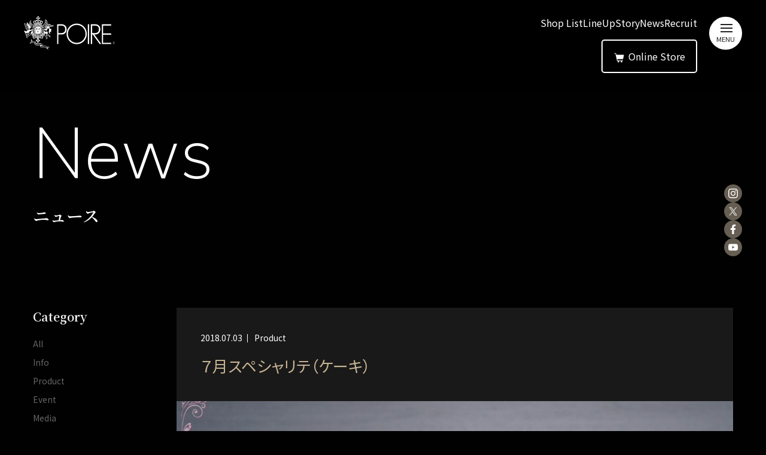

--- FILE ---
content_type: text/html; charset=UTF-8
request_url: https://poire.co.jp/news/product/504/
body_size: 20661
content:
<!DOCTYPE html>
<html lang="ja">
<head>
<!-- アクセス解析コード -->
<!-- Google tag (gtag.js) -->
<script async src="https://www.googletagmanager.com/gtag/js?id=G-RS2RZQSZ3B"></script>
<script>
  window.dataLayer = window.dataLayer || [];
  function gtag(){dataLayer.push(arguments);}
  gtag('js', new Date());

  gtag('config', 'G-RS2RZQSZ3B');
</script>
<meta charset="UTF-8">
<meta name="viewport" content="width=device-width,initial-scale=1">
<meta http-equiv="X-UA-Compatible" content="IE=edge">

<link rel="shortcut icon" href="/favicon.ico" type="image/vnd.microsoft.icon">
<link rel="apple-touch-icon" href="https://poire.co.jp/cms/wp-content/themes/poirecojp/assets/img/common/apple-touch-icon.png" sizes="180x180">
<link rel="icon" type="image/png" href="https://poire.co.jp/cms/wp-content/themes/poirecojp/assets/img/common/android-chrome-192x192.png" sizes="192x192">
<link rel="preconnect" href="https://fonts.googleapis.com">
<link rel="preconnect" href="https://fonts.gstatic.com" crossorigin>
<link href="https://fonts.googleapis.com/css2?family=Noto+Sans+JP:wght@100..900&family=Noto+Serif+JP:wght@200..900&family=Nunito+Sans:ital,opsz,wdth,wght,YTLC@0,6..12,75..125,200..1000,440..540;1,6..12,75..125,200..1000,440..540&family=Rouge+Script&display=swap" rel="stylesheet">

<title>７月スペシャリテ（ケーキ） | 洋菓子専門店「POIRE ポアール」大阪 阿倍野 帝塚山</title>
<meta name='robots' content='max-image-preview:large' />
<link rel='dns-prefetch' href='//challenges.cloudflare.com' />
<link rel="alternate" title="oEmbed (JSON)" type="application/json+oembed" href="https://poire.co.jp/wp-json/oembed/1.0/embed?url=https%3A%2F%2Fpoire.co.jp%2Fnews%2Fproduct%2F504%2F" />
<link rel="alternate" title="oEmbed (XML)" type="text/xml+oembed" href="https://poire.co.jp/wp-json/oembed/1.0/embed?url=https%3A%2F%2Fpoire.co.jp%2Fnews%2Fproduct%2F504%2F&#038;format=xml" />
<style id='wp-img-auto-sizes-contain-inline-css' type='text/css'>
img:is([sizes=auto i],[sizes^="auto," i]){contain-intrinsic-size:3000px 1500px}
/*# sourceURL=wp-img-auto-sizes-contain-inline-css */
</style>
<link rel='stylesheet' id='sbi_styles-css' href='https://poire.co.jp/cms/wp-content/plugins/instagram-feed/css/sbi-styles.min.css?ver=6.10.0' type='text/css' media='all' />
<style id='wp-emoji-styles-inline-css' type='text/css'>

	img.wp-smiley, img.emoji {
		display: inline !important;
		border: none !important;
		box-shadow: none !important;
		height: 1em !important;
		width: 1em !important;
		margin: 0 0.07em !important;
		vertical-align: -0.1em !important;
		background: none !important;
		padding: 0 !important;
	}
/*# sourceURL=wp-emoji-styles-inline-css */
</style>
<style id='wp-block-library-inline-css' type='text/css'>
:root{--wp-block-synced-color:#7a00df;--wp-block-synced-color--rgb:122,0,223;--wp-bound-block-color:var(--wp-block-synced-color);--wp-editor-canvas-background:#ddd;--wp-admin-theme-color:#007cba;--wp-admin-theme-color--rgb:0,124,186;--wp-admin-theme-color-darker-10:#006ba1;--wp-admin-theme-color-darker-10--rgb:0,107,160.5;--wp-admin-theme-color-darker-20:#005a87;--wp-admin-theme-color-darker-20--rgb:0,90,135;--wp-admin-border-width-focus:2px}@media (min-resolution:192dpi){:root{--wp-admin-border-width-focus:1.5px}}.wp-element-button{cursor:pointer}:root .has-very-light-gray-background-color{background-color:#eee}:root .has-very-dark-gray-background-color{background-color:#313131}:root .has-very-light-gray-color{color:#eee}:root .has-very-dark-gray-color{color:#313131}:root .has-vivid-green-cyan-to-vivid-cyan-blue-gradient-background{background:linear-gradient(135deg,#00d084,#0693e3)}:root .has-purple-crush-gradient-background{background:linear-gradient(135deg,#34e2e4,#4721fb 50%,#ab1dfe)}:root .has-hazy-dawn-gradient-background{background:linear-gradient(135deg,#faaca8,#dad0ec)}:root .has-subdued-olive-gradient-background{background:linear-gradient(135deg,#fafae1,#67a671)}:root .has-atomic-cream-gradient-background{background:linear-gradient(135deg,#fdd79a,#004a59)}:root .has-nightshade-gradient-background{background:linear-gradient(135deg,#330968,#31cdcf)}:root .has-midnight-gradient-background{background:linear-gradient(135deg,#020381,#2874fc)}:root{--wp--preset--font-size--normal:16px;--wp--preset--font-size--huge:42px}.has-regular-font-size{font-size:1em}.has-larger-font-size{font-size:2.625em}.has-normal-font-size{font-size:var(--wp--preset--font-size--normal)}.has-huge-font-size{font-size:var(--wp--preset--font-size--huge)}.has-text-align-center{text-align:center}.has-text-align-left{text-align:left}.has-text-align-right{text-align:right}.has-fit-text{white-space:nowrap!important}#end-resizable-editor-section{display:none}.aligncenter{clear:both}.items-justified-left{justify-content:flex-start}.items-justified-center{justify-content:center}.items-justified-right{justify-content:flex-end}.items-justified-space-between{justify-content:space-between}.screen-reader-text{border:0;clip-path:inset(50%);height:1px;margin:-1px;overflow:hidden;padding:0;position:absolute;width:1px;word-wrap:normal!important}.screen-reader-text:focus{background-color:#ddd;clip-path:none;color:#444;display:block;font-size:1em;height:auto;left:5px;line-height:normal;padding:15px 23px 14px;text-decoration:none;top:5px;width:auto;z-index:100000}html :where(.has-border-color){border-style:solid}html :where([style*=border-top-color]){border-top-style:solid}html :where([style*=border-right-color]){border-right-style:solid}html :where([style*=border-bottom-color]){border-bottom-style:solid}html :where([style*=border-left-color]){border-left-style:solid}html :where([style*=border-width]){border-style:solid}html :where([style*=border-top-width]){border-top-style:solid}html :where([style*=border-right-width]){border-right-style:solid}html :where([style*=border-bottom-width]){border-bottom-style:solid}html :where([style*=border-left-width]){border-left-style:solid}html :where(img[class*=wp-image-]){height:auto;max-width:100%}:where(figure){margin:0 0 1em}html :where(.is-position-sticky){--wp-admin--admin-bar--position-offset:var(--wp-admin--admin-bar--height,0px)}@media screen and (max-width:600px){html :where(.is-position-sticky){--wp-admin--admin-bar--position-offset:0px}}

/*# sourceURL=wp-block-library-inline-css */
</style><style id='global-styles-inline-css' type='text/css'>
:root{--wp--preset--aspect-ratio--square: 1;--wp--preset--aspect-ratio--4-3: 4/3;--wp--preset--aspect-ratio--3-4: 3/4;--wp--preset--aspect-ratio--3-2: 3/2;--wp--preset--aspect-ratio--2-3: 2/3;--wp--preset--aspect-ratio--16-9: 16/9;--wp--preset--aspect-ratio--9-16: 9/16;--wp--preset--color--black: #000000;--wp--preset--color--cyan-bluish-gray: #abb8c3;--wp--preset--color--white: #ffffff;--wp--preset--color--pale-pink: #f78da7;--wp--preset--color--vivid-red: #cf2e2e;--wp--preset--color--luminous-vivid-orange: #ff6900;--wp--preset--color--luminous-vivid-amber: #fcb900;--wp--preset--color--light-green-cyan: #7bdcb5;--wp--preset--color--vivid-green-cyan: #00d084;--wp--preset--color--pale-cyan-blue: #8ed1fc;--wp--preset--color--vivid-cyan-blue: #0693e3;--wp--preset--color--vivid-purple: #9b51e0;--wp--preset--gradient--vivid-cyan-blue-to-vivid-purple: linear-gradient(135deg,rgb(6,147,227) 0%,rgb(155,81,224) 100%);--wp--preset--gradient--light-green-cyan-to-vivid-green-cyan: linear-gradient(135deg,rgb(122,220,180) 0%,rgb(0,208,130) 100%);--wp--preset--gradient--luminous-vivid-amber-to-luminous-vivid-orange: linear-gradient(135deg,rgb(252,185,0) 0%,rgb(255,105,0) 100%);--wp--preset--gradient--luminous-vivid-orange-to-vivid-red: linear-gradient(135deg,rgb(255,105,0) 0%,rgb(207,46,46) 100%);--wp--preset--gradient--very-light-gray-to-cyan-bluish-gray: linear-gradient(135deg,rgb(238,238,238) 0%,rgb(169,184,195) 100%);--wp--preset--gradient--cool-to-warm-spectrum: linear-gradient(135deg,rgb(74,234,220) 0%,rgb(151,120,209) 20%,rgb(207,42,186) 40%,rgb(238,44,130) 60%,rgb(251,105,98) 80%,rgb(254,248,76) 100%);--wp--preset--gradient--blush-light-purple: linear-gradient(135deg,rgb(255,206,236) 0%,rgb(152,150,240) 100%);--wp--preset--gradient--blush-bordeaux: linear-gradient(135deg,rgb(254,205,165) 0%,rgb(254,45,45) 50%,rgb(107,0,62) 100%);--wp--preset--gradient--luminous-dusk: linear-gradient(135deg,rgb(255,203,112) 0%,rgb(199,81,192) 50%,rgb(65,88,208) 100%);--wp--preset--gradient--pale-ocean: linear-gradient(135deg,rgb(255,245,203) 0%,rgb(182,227,212) 50%,rgb(51,167,181) 100%);--wp--preset--gradient--electric-grass: linear-gradient(135deg,rgb(202,248,128) 0%,rgb(113,206,126) 100%);--wp--preset--gradient--midnight: linear-gradient(135deg,rgb(2,3,129) 0%,rgb(40,116,252) 100%);--wp--preset--font-size--small: 13px;--wp--preset--font-size--medium: 20px;--wp--preset--font-size--large: 36px;--wp--preset--font-size--x-large: 42px;--wp--preset--spacing--20: 0.44rem;--wp--preset--spacing--30: 0.67rem;--wp--preset--spacing--40: 1rem;--wp--preset--spacing--50: 1.5rem;--wp--preset--spacing--60: 2.25rem;--wp--preset--spacing--70: 3.38rem;--wp--preset--spacing--80: 5.06rem;--wp--preset--shadow--natural: 6px 6px 9px rgba(0, 0, 0, 0.2);--wp--preset--shadow--deep: 12px 12px 50px rgba(0, 0, 0, 0.4);--wp--preset--shadow--sharp: 6px 6px 0px rgba(0, 0, 0, 0.2);--wp--preset--shadow--outlined: 6px 6px 0px -3px rgb(255, 255, 255), 6px 6px rgb(0, 0, 0);--wp--preset--shadow--crisp: 6px 6px 0px rgb(0, 0, 0);}:where(.is-layout-flex){gap: 0.5em;}:where(.is-layout-grid){gap: 0.5em;}body .is-layout-flex{display: flex;}.is-layout-flex{flex-wrap: wrap;align-items: center;}.is-layout-flex > :is(*, div){margin: 0;}body .is-layout-grid{display: grid;}.is-layout-grid > :is(*, div){margin: 0;}:where(.wp-block-columns.is-layout-flex){gap: 2em;}:where(.wp-block-columns.is-layout-grid){gap: 2em;}:where(.wp-block-post-template.is-layout-flex){gap: 1.25em;}:where(.wp-block-post-template.is-layout-grid){gap: 1.25em;}.has-black-color{color: var(--wp--preset--color--black) !important;}.has-cyan-bluish-gray-color{color: var(--wp--preset--color--cyan-bluish-gray) !important;}.has-white-color{color: var(--wp--preset--color--white) !important;}.has-pale-pink-color{color: var(--wp--preset--color--pale-pink) !important;}.has-vivid-red-color{color: var(--wp--preset--color--vivid-red) !important;}.has-luminous-vivid-orange-color{color: var(--wp--preset--color--luminous-vivid-orange) !important;}.has-luminous-vivid-amber-color{color: var(--wp--preset--color--luminous-vivid-amber) !important;}.has-light-green-cyan-color{color: var(--wp--preset--color--light-green-cyan) !important;}.has-vivid-green-cyan-color{color: var(--wp--preset--color--vivid-green-cyan) !important;}.has-pale-cyan-blue-color{color: var(--wp--preset--color--pale-cyan-blue) !important;}.has-vivid-cyan-blue-color{color: var(--wp--preset--color--vivid-cyan-blue) !important;}.has-vivid-purple-color{color: var(--wp--preset--color--vivid-purple) !important;}.has-black-background-color{background-color: var(--wp--preset--color--black) !important;}.has-cyan-bluish-gray-background-color{background-color: var(--wp--preset--color--cyan-bluish-gray) !important;}.has-white-background-color{background-color: var(--wp--preset--color--white) !important;}.has-pale-pink-background-color{background-color: var(--wp--preset--color--pale-pink) !important;}.has-vivid-red-background-color{background-color: var(--wp--preset--color--vivid-red) !important;}.has-luminous-vivid-orange-background-color{background-color: var(--wp--preset--color--luminous-vivid-orange) !important;}.has-luminous-vivid-amber-background-color{background-color: var(--wp--preset--color--luminous-vivid-amber) !important;}.has-light-green-cyan-background-color{background-color: var(--wp--preset--color--light-green-cyan) !important;}.has-vivid-green-cyan-background-color{background-color: var(--wp--preset--color--vivid-green-cyan) !important;}.has-pale-cyan-blue-background-color{background-color: var(--wp--preset--color--pale-cyan-blue) !important;}.has-vivid-cyan-blue-background-color{background-color: var(--wp--preset--color--vivid-cyan-blue) !important;}.has-vivid-purple-background-color{background-color: var(--wp--preset--color--vivid-purple) !important;}.has-black-border-color{border-color: var(--wp--preset--color--black) !important;}.has-cyan-bluish-gray-border-color{border-color: var(--wp--preset--color--cyan-bluish-gray) !important;}.has-white-border-color{border-color: var(--wp--preset--color--white) !important;}.has-pale-pink-border-color{border-color: var(--wp--preset--color--pale-pink) !important;}.has-vivid-red-border-color{border-color: var(--wp--preset--color--vivid-red) !important;}.has-luminous-vivid-orange-border-color{border-color: var(--wp--preset--color--luminous-vivid-orange) !important;}.has-luminous-vivid-amber-border-color{border-color: var(--wp--preset--color--luminous-vivid-amber) !important;}.has-light-green-cyan-border-color{border-color: var(--wp--preset--color--light-green-cyan) !important;}.has-vivid-green-cyan-border-color{border-color: var(--wp--preset--color--vivid-green-cyan) !important;}.has-pale-cyan-blue-border-color{border-color: var(--wp--preset--color--pale-cyan-blue) !important;}.has-vivid-cyan-blue-border-color{border-color: var(--wp--preset--color--vivid-cyan-blue) !important;}.has-vivid-purple-border-color{border-color: var(--wp--preset--color--vivid-purple) !important;}.has-vivid-cyan-blue-to-vivid-purple-gradient-background{background: var(--wp--preset--gradient--vivid-cyan-blue-to-vivid-purple) !important;}.has-light-green-cyan-to-vivid-green-cyan-gradient-background{background: var(--wp--preset--gradient--light-green-cyan-to-vivid-green-cyan) !important;}.has-luminous-vivid-amber-to-luminous-vivid-orange-gradient-background{background: var(--wp--preset--gradient--luminous-vivid-amber-to-luminous-vivid-orange) !important;}.has-luminous-vivid-orange-to-vivid-red-gradient-background{background: var(--wp--preset--gradient--luminous-vivid-orange-to-vivid-red) !important;}.has-very-light-gray-to-cyan-bluish-gray-gradient-background{background: var(--wp--preset--gradient--very-light-gray-to-cyan-bluish-gray) !important;}.has-cool-to-warm-spectrum-gradient-background{background: var(--wp--preset--gradient--cool-to-warm-spectrum) !important;}.has-blush-light-purple-gradient-background{background: var(--wp--preset--gradient--blush-light-purple) !important;}.has-blush-bordeaux-gradient-background{background: var(--wp--preset--gradient--blush-bordeaux) !important;}.has-luminous-dusk-gradient-background{background: var(--wp--preset--gradient--luminous-dusk) !important;}.has-pale-ocean-gradient-background{background: var(--wp--preset--gradient--pale-ocean) !important;}.has-electric-grass-gradient-background{background: var(--wp--preset--gradient--electric-grass) !important;}.has-midnight-gradient-background{background: var(--wp--preset--gradient--midnight) !important;}.has-small-font-size{font-size: var(--wp--preset--font-size--small) !important;}.has-medium-font-size{font-size: var(--wp--preset--font-size--medium) !important;}.has-large-font-size{font-size: var(--wp--preset--font-size--large) !important;}.has-x-large-font-size{font-size: var(--wp--preset--font-size--x-large) !important;}
/*# sourceURL=global-styles-inline-css */
</style>

<style id='classic-theme-styles-inline-css' type='text/css'>
/*! This file is auto-generated */
.wp-block-button__link{color:#fff;background-color:#32373c;border-radius:9999px;box-shadow:none;text-decoration:none;padding:calc(.667em + 2px) calc(1.333em + 2px);font-size:1.125em}.wp-block-file__button{background:#32373c;color:#fff;text-decoration:none}
/*# sourceURL=/wp-includes/css/classic-themes.min.css */
</style>
<link rel='stylesheet' id='contact-form-7-css' href='https://poire.co.jp/cms/wp-content/plugins/contact-form-7/includes/css/styles.css?ver=6.1.4' type='text/css' media='all' />
<link rel='stylesheet' id='main-style-css' href='https://poire.co.jp/cms/wp-content/themes/poirecojp/assets/css/style.css?ver=1.0.4' type='text/css' media='all' />
<script type="text/javascript" src="https://poire.co.jp/cms/wp-includes/js/jquery/jquery.min.js?ver=3.7.1" id="jquery-core-js"></script>
<script type="text/javascript" src="https://poire.co.jp/cms/wp-includes/js/jquery/jquery-migrate.min.js?ver=3.4.1" id="jquery-migrate-js"></script>
<link rel="https://api.w.org/" href="https://poire.co.jp/wp-json/" /><link rel="alternate" title="JSON" type="application/json" href="https://poire.co.jp/wp-json/wp/v2/posts/504" /><link rel="canonical" href="https://poire.co.jp/news/product/504/" />

<meta name="description" content="サラド・フリュイ 賞味期限　当日中 キャラメルムースにクレームブリュレ 林檎、苺、グレープフルーツとともに 口の中で広がる深みは…">
<meta name="keywords" Content="洋菓子,POIRE,大阪,阿倍野区,帝塚山">
<meta name="thumbnail" content="https://poire.co.jp/cms/wp-content/uploads/2018/07/201807specialite_pop1856_72dpi-2.jpg">

<meta property="og:title" content="７月スペシャリテ（ケーキ）">
<meta property="og:description" content="サラド・フリュイ 賞味期限　当日中 キャラメルムースにクレームブリュレ 林檎、苺、グレープフルーツとともに 口の中で広がる深みは…">
<meta property="og:type" content="article">
<meta property="og:url" content="https://poire.co.jp/news/product/504/">
<meta property="og:image" content="https://poire.co.jp/cms/wp-content/uploads/2018/07/201807specialite_pop1856_72dpi-2.jpg">
<meta property="og:site_name" content="洋菓子専門店「POIRE ポアール」大阪 阿倍野 帝塚山">
<meta property="og:locale" content="ja_JP">
</head>
<body class="wp-singular post-template-default single single-post postid-504 single-format-standard wp-theme-poirecojp">

<div id="fb-root"></div>
<script async defer crossorigin="anonymous" src="https://connect.facebook.net/ja_JP/sdk.js#xfbml=1&version=v22.0"></script>

<header id="js-header-fixed" class="l-header">
	<div class="l-headerContents">
		<h1 class="l-headerLogo l-headerLogo--poire">
			<a href="https://poire.co.jp">
				<svg role="img" aria-labelledby="headLogoTitle">
					<title id="headLogoTitle">洋菓子専門店「POIRE ポアール」大阪 阿倍野 帝塚山</title>
					<use xlink:href="#logoPoire"></use>
				</svg>
			</a>
		</h1>
		<nav class="l-gnav">
	<div class="l-gnav__inner">
		<ul class="l-gnavList">
			<li>
				<a href="https://poire.co.jp/shop/" class="l-gnavItem ">Shop List</a>
			</li>
			<li>
				<a href="https://poire.co.jp/menu/" class="l-gnavItem ">LineUp</a>
			</li>
			<li>
				<a href="https://poire.co.jp/about/" class="l-gnavItem ">Story</a>
			</li>
			<li>
				<a href="https://poire.co.jp/news/" class="l-gnavItem ">News</a>
			</li>
			<li>
				<a href="/recruit/" target="_blank" class="l-gnavItem">Recruit</a>
			</li>
		</ul>
	</div>
	<div class="l-gnav__inner">
		<div class="l-gnavStore">
			<a href="https://e-shop.poire.co.jp" class="l-gnavStore__button">
				<svg role="img">
					<use xlink:href="#iconCart"></use>
				</svg>Online Store</a>
			<div class="l-gnavStore__content">
				<a href="https://e-shop.poire.co.jp" class="l-gnavStore__link">オンラインストア</a>
				<a href="https://poire.take-eats.jp" target="_blank" class="l-gnavStore__link l-gnavStore__link--takeeats">店舗受取予約</a>
			</div>
		</div>
	</div>
</nav>	</div>
	</header>
<div class="l-pagebody">

<main role="main">
<article class="l-main-contents ">


	<div class="l-pagehead">
		<div class="l-container-wide">
			<p class="l-pageheadTitle">
			<span class="l-pageheadTitle__lg">News</span>
			<span class="l-pageheadTitle__sm">ニュース</span>
		</p>
		</div>
	</div>

<section class="p-section">
	<div class="l-container-wide">
		<div class="l-content2col">
			<div class="l-content2col__main">
				<div class="p-singleHeader">
					<div class="p-singleArticleData">
						<time datetime="2018-07-03" itemprop="datePublished">2018.07.03</time>
						<a href="https://poire.co.jp/news/product/" class="c-cat">Product</a>					</div> <!-- singleArticleData -->
					<h1 class="p-singleTitle">７月スペシャリテ（ケーキ）</h1>
									</div>
									<div class="p-singleMV">
						<img width="1200" height="1692" src="https://poire.co.jp/cms/wp-content/uploads/2018/07/201807specialite_pop1856_72dpi-2-1200x1692.jpg" class="attachment-large size-large wp-post-image" alt="" decoding="async" fetchpriority="high" srcset="https://poire.co.jp/cms/wp-content/uploads/2018/07/201807specialite_pop1856_72dpi-2-1200x1692.jpg 1200w, https://poire.co.jp/cms/wp-content/uploads/2018/07/201807specialite_pop1856_72dpi-2-380x536.jpg 380w, https://poire.co.jp/cms/wp-content/uploads/2018/07/201807specialite_pop1856_72dpi-2-768x1083.jpg 768w, https://poire.co.jp/cms/wp-content/uploads/2018/07/201807specialite_pop1856_72dpi-2-1089x1536.jpg 1089w, https://poire.co.jp/cms/wp-content/uploads/2018/07/201807specialite_pop1856_72dpi-2.jpg 1316w" sizes="(max-width: 1200px) 100vw, 1200px" />					</div>
				
				
	<div class="editor-area">
		<div><img decoding="async" class="aligncenter size-full wp-image-508" src="https://poire.co.jp/cms/wp-content/uploads/2018/07/salade_de_fruits201807_300_450.jpg" alt="" width="200" height="300" /></div>
<p style="text-align: center;">サラド・フリュイ</p>
<p style="text-align: center;">賞味期限　当日中</p>
<p style="text-align: center;">キャラメルムースにクレームブリュレ<br />
林檎、苺、グレープフルーツとともに<br />
口の中で広がる深みは<br />
クセになる味<br />
&#8212;&#8212;&#8212;&#8212;&#8212;&#8212;&#8212;&#8212;&#8212;&#8212;-</p>
<div><img decoding="async" class="aligncenter size-full wp-image-510" src="https://poire.co.jp/cms/wp-content/uploads/2018/07/pafeccino201807_300_450.jpg" alt="" width="200" height="300" /></div>
<p style="text-align: center;">ほうじ茶パフェチーノ</p>
<p style="text-align: center;">賞味期限　当日中</p>
<p style="text-align: center;">京都辻利兵衛の香ばしい焙じ茶<br />
ムース、きな粉クリーム、白玉<br />
丹波黒（黒豆）に胡麻クッキー<br />
和素材いっぱいのパフェチーノ<br />
&#8212;&#8212;&#8212;&#8212;&#8212;&#8212;&#8212;&#8212;&#8212;&#8212;-</p>
<div><img loading="lazy" decoding="async" class="aligncenter size-full wp-image-509" src="https://poire.co.jp/cms/wp-content/uploads/2018/07/caprese_alla_pesca201807_300_450.jpg" alt="" width="200" height="300" /></div>
<p style="text-align: center;">完熟桃とモッツァレラのカプレーゼ</p>
<p style="text-align: center;">賞味期限　当日中</p>
<p style="text-align: center;">甘酸っぱい桃に「モッツァレラチーズ」<br />
イタリア風桃のサラダ「カプレーゼ」を<br />
スイーツで表現しました「今夏のマストスイーツ」</p>
	</div>

				<footer class="l-contents-footer">
					<ul class="p-socialbookmark">
	<li>
		<a href="http://line.me/R/msg/text/?https://poire.co.jp/news/product/504/%0a７月スペシャリテ（ケーキ）" target="_blank" rel="nofollow noopener" class="p-socialbookmarkItem p-socialbookmarkItem--line">
			<svg role="img" aria-labelledby="socialbookmarkLine">
				<title id="socialbookmarkLine">LINE</title>
				<use xlink:href="#iconLine"></use>
			</svg>
			<span>送る</span>
		</a>
	</li>
	<li>
		<a href="http://www.facebook.com/share.php?u=https://poire.co.jp/news/product/504/" rel="nofollow noopener" target="_blank" class="p-socialbookmarkItem p-socialbookmarkItem--facebook">
			<svg role="img" aria-labelledby="socialbookmarkFacebook">
				<title id="socialbookmarkFacebook">Facebook</title>
				<use xlink:href="#iconFacebook02"></use>
			</svg>
			<span>シェア</span>
		</a>
	</li>
	<li>
		<a href="https://twitter.com/share?
		url=https://poire.co.jp/news/product/504/&text=７月スペシャリテ（ケーキ）" rel="nofollow noopener" target="_blank" class="p-socialbookmarkItem p-socialbookmarkItem--x">
			<svg role="img" aria-labelledby="socialbookmarkX">
				<title id="socialbookmarkX">X</title>
				<use xlink:href="#iconX"></use>
			</svg>
			<span>ポスト</span>
		</a>
	</li>
</ul>									</footer>
			</div> <!-- l-content2col__main -->
			<div class="l-content2col__sub">
				<aside class="p-sidebar">
	<dl class="p-localnavList">
		<dt>Category</dt>
					<dd class="cat-item cat-item-1">
				<a href="https://poire.co.jp/news/">
					All				</a>
			</dd>
					<dd class="cat-item cat-item-2">
				<a href="https://poire.co.jp/news/info/">
					Info				</a>
			</dd>
					<dd class="cat-item cat-item-5">
				<a href="https://poire.co.jp/news/product/">
					Product				</a>
			</dd>
					<dd class="cat-item cat-item-3">
				<a href="https://poire.co.jp/news/event/">
					Event				</a>
			</dd>
					<dd class="cat-item cat-item-4">
				<a href="https://poire.co.jp/news/media/">
					Media				</a>
			</dd>
					<dd class="cat-item cat-item-6">
				<a href="https://poire.co.jp/news/collab/">
					Collaboration				</a>
			</dd>
			</dl>
</aside>			</div> <!-- l-content2col__sub -->
		</div> <!-- l-content2col -->

	</div> <!-- l-container -->
</section>

<aside class="p-newsSection">
	<div class="l-container-wide">
		<div class="p-newsSectionHgroup">
			<div class="p-newsSectionHgroup__title">
				<h2 class="p-homeHead-1"><span class="p-homeHead-1__inner">Recent News</span></h2>
			</div>
			<div class="p-newsSectionHgroup__button">
				<p><a href="https://poire.co.jp/news/product/" class="c-link-arrow c-link-arrow--black">View More</a></p>
			</div>
		</div>
		
	<div class="p-newsSlider">
		<div class="js-newsSplide splide" role="group" aria-label="News list">
			<div class="splide__track">
				<ul class="splide__list">
					<li class="splide__slide">
				<a href="https://poire.co.jp/news/product/5024/" class="p-newsLink">
					<article class="p-newsItem">
						<div class="p-newsItem__img">
							<figure class="p-newsItemImg">
								<img src="https://poire.co.jp/cms/wp-content/uploads/2026/01/2602_pic-1-380x547.jpg" alt="" 1>
							</figure>
						</div>
						<div class="p-newsItem__textarea">
							<div class="p-newsItemData">
								<time class="p-newsItemData__time" datetime="2026-01-29">2026.01.29</time>
								<span class="p-newsItemData__cat">Product</span>
							</div>
							<h3 class="p-newsItemTitle">2月のスペシャリテ</h3>
						</div>
					</article>
				</a>
			</li><li class="splide__slide">
				<a href="https://poire.co.jp/news/product/4943/" class="p-newsLink">
					<article class="p-newsItem">
						<div class="p-newsItem__img">
							<figure class="p-newsItemImg">
								<img src="https://poire.co.jp/cms/wp-content/uploads/2026/01/260106_chachaka-1-380x197.jpg" alt="" 1>
							</figure>
						</div>
						<div class="p-newsItem__textarea">
							<div class="p-newsItemData">
								<time class="p-newsItemData__time" datetime="2026-01-05">2026.01.05</time>
								<span class="p-newsItemData__cat">Product</span>
							</div>
							<h3 class="p-newsItemTitle">極上御抹茶菓子「茶茶菓」</h3>
						</div>
					</article>
				</a>
			</li><li class="splide__slide">
				<a href="https://poire.co.jp/news/product/4892/" class="p-newsLink">
					<article class="p-newsItem">
						<div class="p-newsItem__img">
							<figure class="p-newsItemImg">
								<img src="https://poire.co.jp/cms/wp-content/uploads/2025/12/2601_pic-380x468.jpg" alt="" 1>
							</figure>
						</div>
						<div class="p-newsItem__textarea">
							<div class="p-newsItemData">
								<time class="p-newsItemData__time" datetime="2025-12-26">2025.12.26</time>
								<span class="p-newsItemData__cat">Product</span>
							</div>
							<h3 class="p-newsItemTitle">1月のスペシャリテ</h3>
						</div>
					</article>
				</a>
			</li><li class="splide__slide">
				<a href="https://poire.co.jp/news/product/4754/" class="p-newsLink">
					<article class="p-newsItem">
						<div class="p-newsItem__img">
							<figure class="p-newsItemImg">
								<img src="https://poire.co.jp/cms/wp-content/uploads/2025/12/2512_pic-380x546.jpg" alt="" 1>
							</figure>
						</div>
						<div class="p-newsItem__textarea">
							<div class="p-newsItemData">
								<time class="p-newsItemData__time" datetime="2025-12-01">2025.12.01</time>
								<span class="p-newsItemData__cat">Product</span>
							</div>
							<h3 class="p-newsItemTitle">12月のスペシャリテ</h3>
						</div>
					</article>
				</a>
			</li><li class="splide__slide">
				<a href="https://poire.co.jp/news/product/4601/" class="p-newsLink">
					<article class="p-newsItem">
						<div class="p-newsItem__img">
							<figure class="p-newsItemImg">
								<img src="https://poire.co.jp/cms/wp-content/uploads/2025/11/topics_122-1-380x380.jpg" alt="" 1>
							</figure>
						</div>
						<div class="p-newsItem__textarea">
							<div class="p-newsItemData">
								<time class="p-newsItemData__time" datetime="2025-11-12">2025.11.12</time>
								<span class="p-newsItemData__cat">Product</span>
							</div>
							<h3 class="p-newsItemTitle">POIRE×荒木飛呂彦 THE FOUNTAIN BOY コラボ商品 予約受付中</h3>
						</div>
					</article>
				</a>
			</li><li class="splide__slide">
				<a href="https://poire.co.jp/news/product/4657/" class="p-newsLink">
					<article class="p-newsItem">
						<div class="p-newsItem__img">
							<figure class="p-newsItemImg">
								<img src="https://poire.co.jp/cms/wp-content/uploads/2025/11/topics_121-1-380x380.jpg" alt="" 1>
							</figure>
						</div>
						<div class="p-newsItem__textarea">
							<div class="p-newsItemData">
								<time class="p-newsItemData__time" datetime="2025-11-01">2025.11.01</time>
								<span class="p-newsItemData__cat">Product</span>
							</div>
							<h3 class="p-newsItemTitle">2025 クリスマスケーキ 店頭受取予約、受付開始！</h3>
						</div>
					</article>
				</a>
			</li>
				</ul>
			</div>
			<div class="splide__progressWrap">
				<div class="splide__progress">
					<div class="splide__progress__bar"></div>
				</div>
			</div>
		</div>
	</div>		<p class="p-newsSectionButton"><a href="https://poire.co.jp/news/product/" class="c-btn c-btn--black-outline c-btn--arrow">View More</a></p>
	</div>
</aside>

<aside class="p-social">
	<div class="l-container-wide">
		<div class="p-socialLayout">
			<div class="p-socialLayout__head">
				<h3 class="p-socialHead">Follow Us</h3>
				<ul class="p-socialList">
					<li>
						<a href="https://www.instagram.com/poire.jp/" target="_blank">
							<svg role="img" aria-labelledby="socialInstagramTitle">
								<title id="socialInstagramTitle">Instagram</title>
								<use xlink:href="#iconInstagram"></use>
							</svg>
						</a>
					</li>
					<li>
						<a href="https://x.com/POIRE_osaka" target="_blank">
							<svg role="img" aria-labelledby="socialXTitle">
								<title id="socialXTitle">X</title>
								<use xlink:href="#iconX"></use>
							</svg>
						</a>
					</li>
					<li>
						<a href="https://www.facebook.com/poire.jp" target="_blank">
							<svg role="img" aria-labelledby="socialFacebookTitle">
								<title id="socialFacebookTitle">Facebook</title>
								<use xlink:href="#iconFacebook02"></use>
							</svg>
						</a>
					</li>
					<li>
						<a href="https://www.youtube.com/@poire_jp" target="_blank">
							<svg role="img" aria-labelledby="socialYoutubeTitle">
								<title id="socialYoutubeTitle">Youtube</title>
								<use xlink:href="#iconYoutube"></use>
							</svg>
						</a>
					</li>
				</ul>
			</div>
			<div class="p-socialLayout__content">
				
<div id="sb_instagram"  class="sbi sbi_mob_col_3 sbi_tab_col_3 sbi_col_6 sbi_width_resp"	 data-feedid="*1"  data-res="auto" data-cols="6" data-colsmobile="3" data-colstablet="3" data-num="12" data-nummobile="9" data-item-padding="0"	 data-shortcode-atts="{&quot;feed&quot;:&quot;1&quot;}"  data-postid="504" data-locatornonce="4ddb04e57c" data-imageaspectratio="1:1" data-sbi-flags="favorLocal">
	
	<div id="sbi_images" >
		<div class="sbi_item sbi_type_carousel sbi_new sbi_transition"
	id="sbi_18336971374246938" data-date="1769934746">
	<div class="sbi_photo_wrap">
		<a class="sbi_photo" href="https://www.instagram.com/p/DUNW25xE8SM/" target="_blank" rel="noopener nofollow"
			data-full-res="https://scontent-itm1-1.cdninstagram.com/v/t51.82787-15/624008457_18374346550092891_5873236627292450372_n.jpg?stp=dst-jpg_e35_tt6&#038;_nc_cat=106&#038;ccb=7-5&#038;_nc_sid=18de74&#038;efg=eyJlZmdfdGFnIjoiQ0FST1VTRUxfSVRFTS5iZXN0X2ltYWdlX3VybGdlbi5DMyJ9&#038;_nc_ohc=0YBx5mgZGSMQ7kNvwEA9UhK&#038;_nc_oc=AdmF1cq8sd2_X6ZKqTBdc5Y3RE9WagzCBJBDAI7TtiEaWCitWvZJw7Xz-JVeBPxHk_E&#038;_nc_zt=23&#038;_nc_ht=scontent-itm1-1.cdninstagram.com&#038;edm=ANo9K5cEAAAA&#038;_nc_gid=SUoKY-PoxBpbaDyLuSejOg&#038;oh=00_Afsg9D64KfrbcAN9euWFIA86byaMEDDvvOr3JqcYMvCKpA&#038;oe=6985FE1C"
			data-img-src-set="{&quot;d&quot;:&quot;https:\/\/scontent-itm1-1.cdninstagram.com\/v\/t51.82787-15\/624008457_18374346550092891_5873236627292450372_n.jpg?stp=dst-jpg_e35_tt6&amp;_nc_cat=106&amp;ccb=7-5&amp;_nc_sid=18de74&amp;efg=eyJlZmdfdGFnIjoiQ0FST1VTRUxfSVRFTS5iZXN0X2ltYWdlX3VybGdlbi5DMyJ9&amp;_nc_ohc=0YBx5mgZGSMQ7kNvwEA9UhK&amp;_nc_oc=AdmF1cq8sd2_X6ZKqTBdc5Y3RE9WagzCBJBDAI7TtiEaWCitWvZJw7Xz-JVeBPxHk_E&amp;_nc_zt=23&amp;_nc_ht=scontent-itm1-1.cdninstagram.com&amp;edm=ANo9K5cEAAAA&amp;_nc_gid=SUoKY-PoxBpbaDyLuSejOg&amp;oh=00_Afsg9D64KfrbcAN9euWFIA86byaMEDDvvOr3JqcYMvCKpA&amp;oe=6985FE1C&quot;,&quot;150&quot;:&quot;https:\/\/scontent-itm1-1.cdninstagram.com\/v\/t51.82787-15\/624008457_18374346550092891_5873236627292450372_n.jpg?stp=dst-jpg_e35_tt6&amp;_nc_cat=106&amp;ccb=7-5&amp;_nc_sid=18de74&amp;efg=eyJlZmdfdGFnIjoiQ0FST1VTRUxfSVRFTS5iZXN0X2ltYWdlX3VybGdlbi5DMyJ9&amp;_nc_ohc=0YBx5mgZGSMQ7kNvwEA9UhK&amp;_nc_oc=AdmF1cq8sd2_X6ZKqTBdc5Y3RE9WagzCBJBDAI7TtiEaWCitWvZJw7Xz-JVeBPxHk_E&amp;_nc_zt=23&amp;_nc_ht=scontent-itm1-1.cdninstagram.com&amp;edm=ANo9K5cEAAAA&amp;_nc_gid=SUoKY-PoxBpbaDyLuSejOg&amp;oh=00_Afsg9D64KfrbcAN9euWFIA86byaMEDDvvOr3JqcYMvCKpA&amp;oe=6985FE1C&quot;,&quot;320&quot;:&quot;https:\/\/scontent-itm1-1.cdninstagram.com\/v\/t51.82787-15\/624008457_18374346550092891_5873236627292450372_n.jpg?stp=dst-jpg_e35_tt6&amp;_nc_cat=106&amp;ccb=7-5&amp;_nc_sid=18de74&amp;efg=eyJlZmdfdGFnIjoiQ0FST1VTRUxfSVRFTS5iZXN0X2ltYWdlX3VybGdlbi5DMyJ9&amp;_nc_ohc=0YBx5mgZGSMQ7kNvwEA9UhK&amp;_nc_oc=AdmF1cq8sd2_X6ZKqTBdc5Y3RE9WagzCBJBDAI7TtiEaWCitWvZJw7Xz-JVeBPxHk_E&amp;_nc_zt=23&amp;_nc_ht=scontent-itm1-1.cdninstagram.com&amp;edm=ANo9K5cEAAAA&amp;_nc_gid=SUoKY-PoxBpbaDyLuSejOg&amp;oh=00_Afsg9D64KfrbcAN9euWFIA86byaMEDDvvOr3JqcYMvCKpA&amp;oe=6985FE1C&quot;,&quot;640&quot;:&quot;https:\/\/scontent-itm1-1.cdninstagram.com\/v\/t51.82787-15\/624008457_18374346550092891_5873236627292450372_n.jpg?stp=dst-jpg_e35_tt6&amp;_nc_cat=106&amp;ccb=7-5&amp;_nc_sid=18de74&amp;efg=eyJlZmdfdGFnIjoiQ0FST1VTRUxfSVRFTS5iZXN0X2ltYWdlX3VybGdlbi5DMyJ9&amp;_nc_ohc=0YBx5mgZGSMQ7kNvwEA9UhK&amp;_nc_oc=AdmF1cq8sd2_X6ZKqTBdc5Y3RE9WagzCBJBDAI7TtiEaWCitWvZJw7Xz-JVeBPxHk_E&amp;_nc_zt=23&amp;_nc_ht=scontent-itm1-1.cdninstagram.com&amp;edm=ANo9K5cEAAAA&amp;_nc_gid=SUoKY-PoxBpbaDyLuSejOg&amp;oh=00_Afsg9D64KfrbcAN9euWFIA86byaMEDDvvOr3JqcYMvCKpA&amp;oe=6985FE1C&quot;}">
			<span class="sbi-screenreader">.. ブシェ・オ・ショコラ 林檎&amp;木苺
@poire.jp 

フランス語で”おつまみ”
そのまま食</span>
			<svg class="svg-inline--fa fa-clone fa-w-16 sbi_lightbox_carousel_icon" aria-hidden="true" aria-label="Clone" data-fa-proƒcessed="" data-prefix="far" data-icon="clone" role="img" xmlns="http://www.w3.org/2000/svg" viewBox="0 0 512 512">
                    <path fill="currentColor" d="M464 0H144c-26.51 0-48 21.49-48 48v48H48c-26.51 0-48 21.49-48 48v320c0 26.51 21.49 48 48 48h320c26.51 0 48-21.49 48-48v-48h48c26.51 0 48-21.49 48-48V48c0-26.51-21.49-48-48-48zM362 464H54a6 6 0 0 1-6-6V150a6 6 0 0 1 6-6h42v224c0 26.51 21.49 48 48 48h224v42a6 6 0 0 1-6 6zm96-96H150a6 6 0 0 1-6-6V54a6 6 0 0 1 6-6h308a6 6 0 0 1 6 6v308a6 6 0 0 1-6 6z"></path>
                </svg>						<img src="https://poire.co.jp/cms/wp-content/plugins/instagram-feed/img/placeholder.png" alt=".. ブシェ・オ・ショコラ 林檎&amp;木苺
@poire.jp 

フランス語で”おつまみ”
そのまま食べても止まらなくなる味

●アップルシナモン
国産の蜜漬けりんごをミルクチョコレートと
シナモンパウダー、ココアパウダーでコーティング

●フランボワーズ
キャラメリゼしたマルコナアーモンドを
ホワイトチョコレートと
フランボワーズパウダーでコーティング

┈┈┈┈┈┈┈┈┈┈
📍ポアール各店舗
📍あべのハルカス近鉄本店9階
📍大阪タカシマヤ7階
┈┈┈┈┈┈┈┈┈┈

2026 VALENTINE’S  DAY CATALOG は
公式ホームページ または アプリの
デジタルカタログよりご覧いただけます

#バレンタイン #Valentine
#chocolate #チョコレート" aria-hidden="true">
		</a>
	</div>
</div><div class="sbi_item sbi_type_carousel sbi_new sbi_transition"
	id="sbi_18307014043284541" data-date="1769916208">
	<div class="sbi_photo_wrap">
		<a class="sbi_photo" href="https://www.instagram.com/p/DUMzf3zkzLI/" target="_blank" rel="noopener nofollow"
			data-full-res="https://scontent-itm1-1.cdninstagram.com/v/t51.82787-15/625328699_18374291977092891_8541255521185896917_n.jpg?stp=dst-jpg_e35_tt6&#038;_nc_cat=107&#038;ccb=7-5&#038;_nc_sid=18de74&#038;efg=eyJlZmdfdGFnIjoiQ0FST1VTRUxfSVRFTS5iZXN0X2ltYWdlX3VybGdlbi5DMyJ9&#038;_nc_ohc=EVe4dtBbiR0Q7kNvwFMZ7O2&#038;_nc_oc=Adn1o8XNbbAHbDuOGrzNjD1xzw4eTUNoOeGC2E_MqUbOJ6Rx8mX3fX7boO3ugEJu4G4&#038;_nc_zt=23&#038;_nc_ht=scontent-itm1-1.cdninstagram.com&#038;edm=ANo9K5cEAAAA&#038;_nc_gid=SUoKY-PoxBpbaDyLuSejOg&#038;oh=00_Afupjlah5f-UYHtpseEiL2B1TrC-nKz8CfC8Zr01BZjAtg&#038;oe=69860802"
			data-img-src-set="{&quot;d&quot;:&quot;https:\/\/scontent-itm1-1.cdninstagram.com\/v\/t51.82787-15\/625328699_18374291977092891_8541255521185896917_n.jpg?stp=dst-jpg_e35_tt6&amp;_nc_cat=107&amp;ccb=7-5&amp;_nc_sid=18de74&amp;efg=eyJlZmdfdGFnIjoiQ0FST1VTRUxfSVRFTS5iZXN0X2ltYWdlX3VybGdlbi5DMyJ9&amp;_nc_ohc=EVe4dtBbiR0Q7kNvwFMZ7O2&amp;_nc_oc=Adn1o8XNbbAHbDuOGrzNjD1xzw4eTUNoOeGC2E_MqUbOJ6Rx8mX3fX7boO3ugEJu4G4&amp;_nc_zt=23&amp;_nc_ht=scontent-itm1-1.cdninstagram.com&amp;edm=ANo9K5cEAAAA&amp;_nc_gid=SUoKY-PoxBpbaDyLuSejOg&amp;oh=00_Afupjlah5f-UYHtpseEiL2B1TrC-nKz8CfC8Zr01BZjAtg&amp;oe=69860802&quot;,&quot;150&quot;:&quot;https:\/\/scontent-itm1-1.cdninstagram.com\/v\/t51.82787-15\/625328699_18374291977092891_8541255521185896917_n.jpg?stp=dst-jpg_e35_tt6&amp;_nc_cat=107&amp;ccb=7-5&amp;_nc_sid=18de74&amp;efg=eyJlZmdfdGFnIjoiQ0FST1VTRUxfSVRFTS5iZXN0X2ltYWdlX3VybGdlbi5DMyJ9&amp;_nc_ohc=EVe4dtBbiR0Q7kNvwFMZ7O2&amp;_nc_oc=Adn1o8XNbbAHbDuOGrzNjD1xzw4eTUNoOeGC2E_MqUbOJ6Rx8mX3fX7boO3ugEJu4G4&amp;_nc_zt=23&amp;_nc_ht=scontent-itm1-1.cdninstagram.com&amp;edm=ANo9K5cEAAAA&amp;_nc_gid=SUoKY-PoxBpbaDyLuSejOg&amp;oh=00_Afupjlah5f-UYHtpseEiL2B1TrC-nKz8CfC8Zr01BZjAtg&amp;oe=69860802&quot;,&quot;320&quot;:&quot;https:\/\/scontent-itm1-1.cdninstagram.com\/v\/t51.82787-15\/625328699_18374291977092891_8541255521185896917_n.jpg?stp=dst-jpg_e35_tt6&amp;_nc_cat=107&amp;ccb=7-5&amp;_nc_sid=18de74&amp;efg=eyJlZmdfdGFnIjoiQ0FST1VTRUxfSVRFTS5iZXN0X2ltYWdlX3VybGdlbi5DMyJ9&amp;_nc_ohc=EVe4dtBbiR0Q7kNvwFMZ7O2&amp;_nc_oc=Adn1o8XNbbAHbDuOGrzNjD1xzw4eTUNoOeGC2E_MqUbOJ6Rx8mX3fX7boO3ugEJu4G4&amp;_nc_zt=23&amp;_nc_ht=scontent-itm1-1.cdninstagram.com&amp;edm=ANo9K5cEAAAA&amp;_nc_gid=SUoKY-PoxBpbaDyLuSejOg&amp;oh=00_Afupjlah5f-UYHtpseEiL2B1TrC-nKz8CfC8Zr01BZjAtg&amp;oe=69860802&quot;,&quot;640&quot;:&quot;https:\/\/scontent-itm1-1.cdninstagram.com\/v\/t51.82787-15\/625328699_18374291977092891_8541255521185896917_n.jpg?stp=dst-jpg_e35_tt6&amp;_nc_cat=107&amp;ccb=7-5&amp;_nc_sid=18de74&amp;efg=eyJlZmdfdGFnIjoiQ0FST1VTRUxfSVRFTS5iZXN0X2ltYWdlX3VybGdlbi5DMyJ9&amp;_nc_ohc=EVe4dtBbiR0Q7kNvwFMZ7O2&amp;_nc_oc=Adn1o8XNbbAHbDuOGrzNjD1xzw4eTUNoOeGC2E_MqUbOJ6Rx8mX3fX7boO3ugEJu4G4&amp;_nc_zt=23&amp;_nc_ht=scontent-itm1-1.cdninstagram.com&amp;edm=ANo9K5cEAAAA&amp;_nc_gid=SUoKY-PoxBpbaDyLuSejOg&amp;oh=00_Afupjlah5f-UYHtpseEiL2B1TrC-nKz8CfC8Zr01BZjAtg&amp;oe=69860802&quot;}">
			<span class="sbi-screenreader">..♥️🍫🤍ロッソ・クオーレ
@poire.jp 

希少な野生カカオとフルーツの出会い
フランボワ</span>
			<svg class="svg-inline--fa fa-clone fa-w-16 sbi_lightbox_carousel_icon" aria-hidden="true" aria-label="Clone" data-fa-proƒcessed="" data-prefix="far" data-icon="clone" role="img" xmlns="http://www.w3.org/2000/svg" viewBox="0 0 512 512">
                    <path fill="currentColor" d="M464 0H144c-26.51 0-48 21.49-48 48v48H48c-26.51 0-48 21.49-48 48v320c0 26.51 21.49 48 48 48h320c26.51 0 48-21.49 48-48v-48h48c26.51 0 48-21.49 48-48V48c0-26.51-21.49-48-48-48zM362 464H54a6 6 0 0 1-6-6V150a6 6 0 0 1 6-6h42v224c0 26.51 21.49 48 48 48h224v42a6 6 0 0 1-6 6zm96-96H150a6 6 0 0 1-6-6V54a6 6 0 0 1 6-6h308a6 6 0 0 1 6 6v308a6 6 0 0 1-6 6z"></path>
                </svg>						<img src="https://poire.co.jp/cms/wp-content/plugins/instagram-feed/img/placeholder.png" alt="..♥️🍫🤍ロッソ・クオーレ
@poire.jp 

希少な野生カカオとフルーツの出会い
フランボワーズとキャラメルパッションフルーツの2種

🤍「Bianco」
甘酸っぱいフランボワーズガナッシュに
希少な野生カカオの力強さと
フルーティな余韻のクーベルチュール

❤️「Rosso 」
爽かなキャラメルパッションフルーツのガナッシュに
味わい深い野生アマゾンカカオのミルククーベルチュール

┈┈┈┈┈┈┈┈┈┈
📍ポアール各店舗
📍あべのハルカス近鉄本店9階
📍大阪タカシマヤ7階
┈┈┈┈┈┈┈┈┈┈

2026 VALENTINE’S  DAY CATALOG は
公式ホームページ または アプリの
デジタルカタログよりご覧いただけます

#バレンタイン #Valentine
#chocolate #チョコレート" aria-hidden="true">
		</a>
	</div>
</div><div class="sbi_item sbi_type_carousel sbi_new sbi_transition"
	id="sbi_18072480122135403" data-date="1769860060">
	<div class="sbi_photo_wrap">
		<a class="sbi_photo" href="https://www.instagram.com/p/DULIZ3WkyLE/" target="_blank" rel="noopener nofollow"
			data-full-res="https://scontent-itm1-1.cdninstagram.com/v/t51.82787-15/625248917_18374192278092891_955420643800072759_n.jpg?stp=dst-jpg_e35_tt6&#038;_nc_cat=106&#038;ccb=7-5&#038;_nc_sid=18de74&#038;efg=eyJlZmdfdGFnIjoiQ0FST1VTRUxfSVRFTS5iZXN0X2ltYWdlX3VybGdlbi5DMyJ9&#038;_nc_ohc=9Sjvebw8hOEQ7kNvwFnJ8-o&#038;_nc_oc=Admbm1jZTE7i_97b8E5an7SiSot6NK__CfYyAN8IYJ9iVv5PD7VfVFRbSZabc8PgblM&#038;_nc_zt=23&#038;_nc_ht=scontent-itm1-1.cdninstagram.com&#038;edm=ANo9K5cEAAAA&#038;_nc_gid=SUoKY-PoxBpbaDyLuSejOg&#038;oh=00_Afsj0Vkf2sd4od2SuuF9S6udGQRLhfuEp4Jlbu6CP1ymdg&#038;oe=6985F0DC"
			data-img-src-set="{&quot;d&quot;:&quot;https:\/\/scontent-itm1-1.cdninstagram.com\/v\/t51.82787-15\/625248917_18374192278092891_955420643800072759_n.jpg?stp=dst-jpg_e35_tt6&amp;_nc_cat=106&amp;ccb=7-5&amp;_nc_sid=18de74&amp;efg=eyJlZmdfdGFnIjoiQ0FST1VTRUxfSVRFTS5iZXN0X2ltYWdlX3VybGdlbi5DMyJ9&amp;_nc_ohc=9Sjvebw8hOEQ7kNvwFnJ8-o&amp;_nc_oc=Admbm1jZTE7i_97b8E5an7SiSot6NK__CfYyAN8IYJ9iVv5PD7VfVFRbSZabc8PgblM&amp;_nc_zt=23&amp;_nc_ht=scontent-itm1-1.cdninstagram.com&amp;edm=ANo9K5cEAAAA&amp;_nc_gid=SUoKY-PoxBpbaDyLuSejOg&amp;oh=00_Afsj0Vkf2sd4od2SuuF9S6udGQRLhfuEp4Jlbu6CP1ymdg&amp;oe=6985F0DC&quot;,&quot;150&quot;:&quot;https:\/\/scontent-itm1-1.cdninstagram.com\/v\/t51.82787-15\/625248917_18374192278092891_955420643800072759_n.jpg?stp=dst-jpg_e35_tt6&amp;_nc_cat=106&amp;ccb=7-5&amp;_nc_sid=18de74&amp;efg=eyJlZmdfdGFnIjoiQ0FST1VTRUxfSVRFTS5iZXN0X2ltYWdlX3VybGdlbi5DMyJ9&amp;_nc_ohc=9Sjvebw8hOEQ7kNvwFnJ8-o&amp;_nc_oc=Admbm1jZTE7i_97b8E5an7SiSot6NK__CfYyAN8IYJ9iVv5PD7VfVFRbSZabc8PgblM&amp;_nc_zt=23&amp;_nc_ht=scontent-itm1-1.cdninstagram.com&amp;edm=ANo9K5cEAAAA&amp;_nc_gid=SUoKY-PoxBpbaDyLuSejOg&amp;oh=00_Afsj0Vkf2sd4od2SuuF9S6udGQRLhfuEp4Jlbu6CP1ymdg&amp;oe=6985F0DC&quot;,&quot;320&quot;:&quot;https:\/\/scontent-itm1-1.cdninstagram.com\/v\/t51.82787-15\/625248917_18374192278092891_955420643800072759_n.jpg?stp=dst-jpg_e35_tt6&amp;_nc_cat=106&amp;ccb=7-5&amp;_nc_sid=18de74&amp;efg=eyJlZmdfdGFnIjoiQ0FST1VTRUxfSVRFTS5iZXN0X2ltYWdlX3VybGdlbi5DMyJ9&amp;_nc_ohc=9Sjvebw8hOEQ7kNvwFnJ8-o&amp;_nc_oc=Admbm1jZTE7i_97b8E5an7SiSot6NK__CfYyAN8IYJ9iVv5PD7VfVFRbSZabc8PgblM&amp;_nc_zt=23&amp;_nc_ht=scontent-itm1-1.cdninstagram.com&amp;edm=ANo9K5cEAAAA&amp;_nc_gid=SUoKY-PoxBpbaDyLuSejOg&amp;oh=00_Afsj0Vkf2sd4od2SuuF9S6udGQRLhfuEp4Jlbu6CP1ymdg&amp;oe=6985F0DC&quot;,&quot;640&quot;:&quot;https:\/\/scontent-itm1-1.cdninstagram.com\/v\/t51.82787-15\/625248917_18374192278092891_955420643800072759_n.jpg?stp=dst-jpg_e35_tt6&amp;_nc_cat=106&amp;ccb=7-5&amp;_nc_sid=18de74&amp;efg=eyJlZmdfdGFnIjoiQ0FST1VTRUxfSVRFTS5iZXN0X2ltYWdlX3VybGdlbi5DMyJ9&amp;_nc_ohc=9Sjvebw8hOEQ7kNvwFnJ8-o&amp;_nc_oc=Admbm1jZTE7i_97b8E5an7SiSot6NK__CfYyAN8IYJ9iVv5PD7VfVFRbSZabc8PgblM&amp;_nc_zt=23&amp;_nc_ht=scontent-itm1-1.cdninstagram.com&amp;edm=ANo9K5cEAAAA&amp;_nc_gid=SUoKY-PoxBpbaDyLuSejOg&amp;oh=00_Afsj0Vkf2sd4od2SuuF9S6udGQRLhfuEp4Jlbu6CP1ymdg&amp;oe=6985F0DC&quot;}">
			<span class="sbi-screenreader">..🍵御抹茶トリュフ  建都の昔／Matcha Truffle
@poire.jp 

POIRE </span>
			<svg class="svg-inline--fa fa-clone fa-w-16 sbi_lightbox_carousel_icon" aria-hidden="true" aria-label="Clone" data-fa-proƒcessed="" data-prefix="far" data-icon="clone" role="img" xmlns="http://www.w3.org/2000/svg" viewBox="0 0 512 512">
                    <path fill="currentColor" d="M464 0H144c-26.51 0-48 21.49-48 48v48H48c-26.51 0-48 21.49-48 48v320c0 26.51 21.49 48 48 48h320c26.51 0 48-21.49 48-48v-48h48c26.51 0 48-21.49 48-48V48c0-26.51-21.49-48-48-48zM362 464H54a6 6 0 0 1-6-6V150a6 6 0 0 1 6-6h42v224c0 26.51 21.49 48 48 48h224v42a6 6 0 0 1-6 6zm96-96H150a6 6 0 0 1-6-6V54a6 6 0 0 1 6-6h308a6 6 0 0 1 6 6v308a6 6 0 0 1-6 6z"></path>
                </svg>						<img src="https://poire.co.jp/cms/wp-content/plugins/instagram-feed/img/placeholder.png" alt="..🍵御抹茶トリュフ  建都の昔／Matcha Truffle
@poire.jp 

POIRE × 祇園辻利

一番搾りカカオバターのみを使用したクーベルチュールに
祇園辻利最高峰の御抹茶 &quot;建都の昔&quot; をふんだんに使用

高貴な香りの御抹茶を
贅沢なまでに満喫していただけるTruffe Chocolat

🍵建都の昔 は
京都の建都1200年祭にちなんで生まれた「 特別な御抹茶 」京都祇園辻利最高峰の御抹茶です
┈┈┈┈┈┈┈┈┈┈
📍ポアール各店舗
📍あべのハルカス近鉄本店9階
📍大阪タカシマヤ7階
┈┈┈┈┈┈┈┈┈┈

2026 VALENTINE’S  DAY CATALOG は
公式ホームページ または アプリの
デジタルカタログよりご覧いただけます

#バレンタイン 
#chocolate #チョコレート
#matcha" aria-hidden="true">
		</a>
	</div>
</div><div class="sbi_item sbi_type_carousel sbi_new sbi_transition"
	id="sbi_17860980267590774" data-date="1769810400">
	<div class="sbi_photo_wrap">
		<a class="sbi_photo" href="https://www.instagram.com/p/DUJpv8ykxHU/" target="_blank" rel="noopener nofollow"
			data-full-res="https://scontent-itm1-1.cdninstagram.com/v/t51.82787-15/624866180_18373942696092891_7217282505575290933_n.jpg?stp=dst-jpg_e35_tt6&#038;_nc_cat=103&#038;ccb=7-5&#038;_nc_sid=18de74&#038;efg=eyJlZmdfdGFnIjoiQ0FST1VTRUxfSVRFTS5iZXN0X2ltYWdlX3VybGdlbi5DMyJ9&#038;_nc_ohc=ovuaLYMJrYcQ7kNvwExOc95&#038;_nc_oc=AdkXWyGQyynByJ9hkuOraNq5zAHV4FAI_S6GnOa9e-eTSNXpTGXcarYYElSAKd_KXVI&#038;_nc_zt=23&#038;_nc_ht=scontent-itm1-1.cdninstagram.com&#038;edm=ANo9K5cEAAAA&#038;_nc_gid=SUoKY-PoxBpbaDyLuSejOg&#038;oh=00_AfuABr7bcbojzCNerG6bNFqARCOKkC4P7wHIj0YV3zfP-Q&#038;oe=698604BA"
			data-img-src-set="{&quot;d&quot;:&quot;https:\/\/scontent-itm1-1.cdninstagram.com\/v\/t51.82787-15\/624866180_18373942696092891_7217282505575290933_n.jpg?stp=dst-jpg_e35_tt6&amp;_nc_cat=103&amp;ccb=7-5&amp;_nc_sid=18de74&amp;efg=eyJlZmdfdGFnIjoiQ0FST1VTRUxfSVRFTS5iZXN0X2ltYWdlX3VybGdlbi5DMyJ9&amp;_nc_ohc=ovuaLYMJrYcQ7kNvwExOc95&amp;_nc_oc=AdkXWyGQyynByJ9hkuOraNq5zAHV4FAI_S6GnOa9e-eTSNXpTGXcarYYElSAKd_KXVI&amp;_nc_zt=23&amp;_nc_ht=scontent-itm1-1.cdninstagram.com&amp;edm=ANo9K5cEAAAA&amp;_nc_gid=SUoKY-PoxBpbaDyLuSejOg&amp;oh=00_AfuABr7bcbojzCNerG6bNFqARCOKkC4P7wHIj0YV3zfP-Q&amp;oe=698604BA&quot;,&quot;150&quot;:&quot;https:\/\/scontent-itm1-1.cdninstagram.com\/v\/t51.82787-15\/624866180_18373942696092891_7217282505575290933_n.jpg?stp=dst-jpg_e35_tt6&amp;_nc_cat=103&amp;ccb=7-5&amp;_nc_sid=18de74&amp;efg=eyJlZmdfdGFnIjoiQ0FST1VTRUxfSVRFTS5iZXN0X2ltYWdlX3VybGdlbi5DMyJ9&amp;_nc_ohc=ovuaLYMJrYcQ7kNvwExOc95&amp;_nc_oc=AdkXWyGQyynByJ9hkuOraNq5zAHV4FAI_S6GnOa9e-eTSNXpTGXcarYYElSAKd_KXVI&amp;_nc_zt=23&amp;_nc_ht=scontent-itm1-1.cdninstagram.com&amp;edm=ANo9K5cEAAAA&amp;_nc_gid=SUoKY-PoxBpbaDyLuSejOg&amp;oh=00_AfuABr7bcbojzCNerG6bNFqARCOKkC4P7wHIj0YV3zfP-Q&amp;oe=698604BA&quot;,&quot;320&quot;:&quot;https:\/\/scontent-itm1-1.cdninstagram.com\/v\/t51.82787-15\/624866180_18373942696092891_7217282505575290933_n.jpg?stp=dst-jpg_e35_tt6&amp;_nc_cat=103&amp;ccb=7-5&amp;_nc_sid=18de74&amp;efg=eyJlZmdfdGFnIjoiQ0FST1VTRUxfSVRFTS5iZXN0X2ltYWdlX3VybGdlbi5DMyJ9&amp;_nc_ohc=ovuaLYMJrYcQ7kNvwExOc95&amp;_nc_oc=AdkXWyGQyynByJ9hkuOraNq5zAHV4FAI_S6GnOa9e-eTSNXpTGXcarYYElSAKd_KXVI&amp;_nc_zt=23&amp;_nc_ht=scontent-itm1-1.cdninstagram.com&amp;edm=ANo9K5cEAAAA&amp;_nc_gid=SUoKY-PoxBpbaDyLuSejOg&amp;oh=00_AfuABr7bcbojzCNerG6bNFqARCOKkC4P7wHIj0YV3zfP-Q&amp;oe=698604BA&quot;,&quot;640&quot;:&quot;https:\/\/scontent-itm1-1.cdninstagram.com\/v\/t51.82787-15\/624866180_18373942696092891_7217282505575290933_n.jpg?stp=dst-jpg_e35_tt6&amp;_nc_cat=103&amp;ccb=7-5&amp;_nc_sid=18de74&amp;efg=eyJlZmdfdGFnIjoiQ0FST1VTRUxfSVRFTS5iZXN0X2ltYWdlX3VybGdlbi5DMyJ9&amp;_nc_ohc=ovuaLYMJrYcQ7kNvwExOc95&amp;_nc_oc=AdkXWyGQyynByJ9hkuOraNq5zAHV4FAI_S6GnOa9e-eTSNXpTGXcarYYElSAKd_KXVI&amp;_nc_zt=23&amp;_nc_ht=scontent-itm1-1.cdninstagram.com&amp;edm=ANo9K5cEAAAA&amp;_nc_gid=SUoKY-PoxBpbaDyLuSejOg&amp;oh=00_AfuABr7bcbojzCNerG6bNFqARCOKkC4P7wHIj0YV3zfP-Q&amp;oe=698604BA&quot;}">
			<span class="sbi-screenreader">..🍫2月spécialité／クレーム・オーレ
@poire.jp 

口溶けの良いチョコババロア</span>
			<svg class="svg-inline--fa fa-clone fa-w-16 sbi_lightbox_carousel_icon" aria-hidden="true" aria-label="Clone" data-fa-proƒcessed="" data-prefix="far" data-icon="clone" role="img" xmlns="http://www.w3.org/2000/svg" viewBox="0 0 512 512">
                    <path fill="currentColor" d="M464 0H144c-26.51 0-48 21.49-48 48v48H48c-26.51 0-48 21.49-48 48v320c0 26.51 21.49 48 48 48h320c26.51 0 48-21.49 48-48v-48h48c26.51 0 48-21.49 48-48V48c0-26.51-21.49-48-48-48zM362 464H54a6 6 0 0 1-6-6V150a6 6 0 0 1 6-6h42v224c0 26.51 21.49 48 48 48h224v42a6 6 0 0 1-6 6zm96-96H150a6 6 0 0 1-6-6V54a6 6 0 0 1 6-6h308a6 6 0 0 1 6 6v308a6 6 0 0 1-6 6z"></path>
                </svg>						<img src="https://poire.co.jp/cms/wp-content/plugins/instagram-feed/img/placeholder.png" alt="..🍫2月spécialité／クレーム・オーレ
@poire.jp 

口溶けの良いチョコババロアに
閉じこめた仕掛け

ファンも多いというクレーム・オーレ
是非この機会にお召し上がりください✨

2026.2.1 Start of sales

#大阪ケーキ #大阪スイーツ
#バレンタイン" aria-hidden="true">
		</a>
	</div>
</div><div class="sbi_item sbi_type_carousel sbi_new sbi_transition"
	id="sbi_18139263763490488" data-date="1769767200">
	<div class="sbi_photo_wrap">
		<a class="sbi_photo" href="https://www.instagram.com/p/DUIXYHFk1Tw/" target="_blank" rel="noopener nofollow"
			data-full-res="https://scontent-itm1-1.cdninstagram.com/v/t51.82787-15/624332872_18373942423092891_5294951028266878840_n.jpg?stp=dst-jpg_e35_tt6&#038;_nc_cat=110&#038;ccb=7-5&#038;_nc_sid=18de74&#038;efg=eyJlZmdfdGFnIjoiQ0FST1VTRUxfSVRFTS5iZXN0X2ltYWdlX3VybGdlbi5DMyJ9&#038;_nc_ohc=vWj36eISB74Q7kNvwGaizKZ&#038;_nc_oc=Adl6_AaLl3ylXHWjZJ5Lg0zZmReis082cooI0urdMVns213DjnNOv0IiufNQFvd1V0w&#038;_nc_zt=23&#038;_nc_ht=scontent-itm1-1.cdninstagram.com&#038;edm=ANo9K5cEAAAA&#038;_nc_gid=SUoKY-PoxBpbaDyLuSejOg&#038;oh=00_Aft0A6_irJyZLxWm65rhSpXPOlo79Ss-gVLiZX20jRfXwA&#038;oe=6985F21E"
			data-img-src-set="{&quot;d&quot;:&quot;https:\/\/scontent-itm1-1.cdninstagram.com\/v\/t51.82787-15\/624332872_18373942423092891_5294951028266878840_n.jpg?stp=dst-jpg_e35_tt6&amp;_nc_cat=110&amp;ccb=7-5&amp;_nc_sid=18de74&amp;efg=eyJlZmdfdGFnIjoiQ0FST1VTRUxfSVRFTS5iZXN0X2ltYWdlX3VybGdlbi5DMyJ9&amp;_nc_ohc=vWj36eISB74Q7kNvwGaizKZ&amp;_nc_oc=Adl6_AaLl3ylXHWjZJ5Lg0zZmReis082cooI0urdMVns213DjnNOv0IiufNQFvd1V0w&amp;_nc_zt=23&amp;_nc_ht=scontent-itm1-1.cdninstagram.com&amp;edm=ANo9K5cEAAAA&amp;_nc_gid=SUoKY-PoxBpbaDyLuSejOg&amp;oh=00_Aft0A6_irJyZLxWm65rhSpXPOlo79Ss-gVLiZX20jRfXwA&amp;oe=6985F21E&quot;,&quot;150&quot;:&quot;https:\/\/scontent-itm1-1.cdninstagram.com\/v\/t51.82787-15\/624332872_18373942423092891_5294951028266878840_n.jpg?stp=dst-jpg_e35_tt6&amp;_nc_cat=110&amp;ccb=7-5&amp;_nc_sid=18de74&amp;efg=eyJlZmdfdGFnIjoiQ0FST1VTRUxfSVRFTS5iZXN0X2ltYWdlX3VybGdlbi5DMyJ9&amp;_nc_ohc=vWj36eISB74Q7kNvwGaizKZ&amp;_nc_oc=Adl6_AaLl3ylXHWjZJ5Lg0zZmReis082cooI0urdMVns213DjnNOv0IiufNQFvd1V0w&amp;_nc_zt=23&amp;_nc_ht=scontent-itm1-1.cdninstagram.com&amp;edm=ANo9K5cEAAAA&amp;_nc_gid=SUoKY-PoxBpbaDyLuSejOg&amp;oh=00_Aft0A6_irJyZLxWm65rhSpXPOlo79Ss-gVLiZX20jRfXwA&amp;oe=6985F21E&quot;,&quot;320&quot;:&quot;https:\/\/scontent-itm1-1.cdninstagram.com\/v\/t51.82787-15\/624332872_18373942423092891_5294951028266878840_n.jpg?stp=dst-jpg_e35_tt6&amp;_nc_cat=110&amp;ccb=7-5&amp;_nc_sid=18de74&amp;efg=eyJlZmdfdGFnIjoiQ0FST1VTRUxfSVRFTS5iZXN0X2ltYWdlX3VybGdlbi5DMyJ9&amp;_nc_ohc=vWj36eISB74Q7kNvwGaizKZ&amp;_nc_oc=Adl6_AaLl3ylXHWjZJ5Lg0zZmReis082cooI0urdMVns213DjnNOv0IiufNQFvd1V0w&amp;_nc_zt=23&amp;_nc_ht=scontent-itm1-1.cdninstagram.com&amp;edm=ANo9K5cEAAAA&amp;_nc_gid=SUoKY-PoxBpbaDyLuSejOg&amp;oh=00_Aft0A6_irJyZLxWm65rhSpXPOlo79Ss-gVLiZX20jRfXwA&amp;oe=6985F21E&quot;,&quot;640&quot;:&quot;https:\/\/scontent-itm1-1.cdninstagram.com\/v\/t51.82787-15\/624332872_18373942423092891_5294951028266878840_n.jpg?stp=dst-jpg_e35_tt6&amp;_nc_cat=110&amp;ccb=7-5&amp;_nc_sid=18de74&amp;efg=eyJlZmdfdGFnIjoiQ0FST1VTRUxfSVRFTS5iZXN0X2ltYWdlX3VybGdlbi5DMyJ9&amp;_nc_ohc=vWj36eISB74Q7kNvwGaizKZ&amp;_nc_oc=Adl6_AaLl3ylXHWjZJ5Lg0zZmReis082cooI0urdMVns213DjnNOv0IiufNQFvd1V0w&amp;_nc_zt=23&amp;_nc_ht=scontent-itm1-1.cdninstagram.com&amp;edm=ANo9K5cEAAAA&amp;_nc_gid=SUoKY-PoxBpbaDyLuSejOg&amp;oh=00_Aft0A6_irJyZLxWm65rhSpXPOlo79Ss-gVLiZX20jRfXwA&amp;oe=6985F21E&quot;}">
			<span class="sbi-screenreader">..🍓2月spécialité／フレジエ・ショコラ
@poire.jp 

口溶けのよいクレーム・シ</span>
			<svg class="svg-inline--fa fa-clone fa-w-16 sbi_lightbox_carousel_icon" aria-hidden="true" aria-label="Clone" data-fa-proƒcessed="" data-prefix="far" data-icon="clone" role="img" xmlns="http://www.w3.org/2000/svg" viewBox="0 0 512 512">
                    <path fill="currentColor" d="M464 0H144c-26.51 0-48 21.49-48 48v48H48c-26.51 0-48 21.49-48 48v320c0 26.51 21.49 48 48 48h320c26.51 0 48-21.49 48-48v-48h48c26.51 0 48-21.49 48-48V48c0-26.51-21.49-48-48-48zM362 464H54a6 6 0 0 1-6-6V150a6 6 0 0 1 6-6h42v224c0 26.51 21.49 48 48 48h224v42a6 6 0 0 1-6 6zm96-96H150a6 6 0 0 1-6-6V54a6 6 0 0 1 6-6h308a6 6 0 0 1 6 6v308a6 6 0 0 1-6 6z"></path>
                </svg>						<img src="https://poire.co.jp/cms/wp-content/plugins/instagram-feed/img/placeholder.png" alt="..🍓2月spécialité／フレジエ・ショコラ
@poire.jp 

口溶けのよいクレーム・ショコラ・ムースリーヌ
フランスに春の訪れを告げる「フレジエ」を
ショコラver.で

寒い時期だからこそ甘い苺を愉しめる
この季節にぴったりな苺スイーツ🍓

2026.2.1 Start of sales

#いちごスイーツ 
#苺 #苺ケーキ #苺スイーツ" aria-hidden="true">
		</a>
	</div>
</div><div class="sbi_item sbi_type_carousel sbi_new sbi_transition"
	id="sbi_18124977949551259" data-date="1769745445">
	<div class="sbi_photo_wrap">
		<a class="sbi_photo" href="https://www.instagram.com/p/DUHty46E1Z8/" target="_blank" rel="noopener nofollow"
			data-full-res="https://scontent-itm1-1.cdninstagram.com/v/t51.82787-15/624566705_18373911862092891_2713154848031607661_n.jpg?stp=dst-jpg_e35_tt6&#038;_nc_cat=110&#038;ccb=7-5&#038;_nc_sid=18de74&#038;efg=eyJlZmdfdGFnIjoiQ0FST1VTRUxfSVRFTS5iZXN0X2ltYWdlX3VybGdlbi5DMyJ9&#038;_nc_ohc=YGb790SMafoQ7kNvwHMzrRz&#038;_nc_oc=AdkY77TG59qL0_HleLWxyz_-ogbTCbPdoWd1G3k3OXfylxbWOjrgYxGRvRqhYZ3WX38&#038;_nc_zt=23&#038;_nc_ht=scontent-itm1-1.cdninstagram.com&#038;edm=ANo9K5cEAAAA&#038;_nc_gid=SUoKY-PoxBpbaDyLuSejOg&#038;oh=00_Afsi4D-D2lHc-5ePdK1sXcxkAXOGrg6lKGAdyvghRzT37A&#038;oe=6985EBD9"
			data-img-src-set="{&quot;d&quot;:&quot;https:\/\/scontent-itm1-1.cdninstagram.com\/v\/t51.82787-15\/624566705_18373911862092891_2713154848031607661_n.jpg?stp=dst-jpg_e35_tt6&amp;_nc_cat=110&amp;ccb=7-5&amp;_nc_sid=18de74&amp;efg=eyJlZmdfdGFnIjoiQ0FST1VTRUxfSVRFTS5iZXN0X2ltYWdlX3VybGdlbi5DMyJ9&amp;_nc_ohc=YGb790SMafoQ7kNvwHMzrRz&amp;_nc_oc=AdkY77TG59qL0_HleLWxyz_-ogbTCbPdoWd1G3k3OXfylxbWOjrgYxGRvRqhYZ3WX38&amp;_nc_zt=23&amp;_nc_ht=scontent-itm1-1.cdninstagram.com&amp;edm=ANo9K5cEAAAA&amp;_nc_gid=SUoKY-PoxBpbaDyLuSejOg&amp;oh=00_Afsi4D-D2lHc-5ePdK1sXcxkAXOGrg6lKGAdyvghRzT37A&amp;oe=6985EBD9&quot;,&quot;150&quot;:&quot;https:\/\/scontent-itm1-1.cdninstagram.com\/v\/t51.82787-15\/624566705_18373911862092891_2713154848031607661_n.jpg?stp=dst-jpg_e35_tt6&amp;_nc_cat=110&amp;ccb=7-5&amp;_nc_sid=18de74&amp;efg=eyJlZmdfdGFnIjoiQ0FST1VTRUxfSVRFTS5iZXN0X2ltYWdlX3VybGdlbi5DMyJ9&amp;_nc_ohc=YGb790SMafoQ7kNvwHMzrRz&amp;_nc_oc=AdkY77TG59qL0_HleLWxyz_-ogbTCbPdoWd1G3k3OXfylxbWOjrgYxGRvRqhYZ3WX38&amp;_nc_zt=23&amp;_nc_ht=scontent-itm1-1.cdninstagram.com&amp;edm=ANo9K5cEAAAA&amp;_nc_gid=SUoKY-PoxBpbaDyLuSejOg&amp;oh=00_Afsi4D-D2lHc-5ePdK1sXcxkAXOGrg6lKGAdyvghRzT37A&amp;oe=6985EBD9&quot;,&quot;320&quot;:&quot;https:\/\/scontent-itm1-1.cdninstagram.com\/v\/t51.82787-15\/624566705_18373911862092891_2713154848031607661_n.jpg?stp=dst-jpg_e35_tt6&amp;_nc_cat=110&amp;ccb=7-5&amp;_nc_sid=18de74&amp;efg=eyJlZmdfdGFnIjoiQ0FST1VTRUxfSVRFTS5iZXN0X2ltYWdlX3VybGdlbi5DMyJ9&amp;_nc_ohc=YGb790SMafoQ7kNvwHMzrRz&amp;_nc_oc=AdkY77TG59qL0_HleLWxyz_-ogbTCbPdoWd1G3k3OXfylxbWOjrgYxGRvRqhYZ3WX38&amp;_nc_zt=23&amp;_nc_ht=scontent-itm1-1.cdninstagram.com&amp;edm=ANo9K5cEAAAA&amp;_nc_gid=SUoKY-PoxBpbaDyLuSejOg&amp;oh=00_Afsi4D-D2lHc-5ePdK1sXcxkAXOGrg6lKGAdyvghRzT37A&amp;oe=6985EBD9&quot;,&quot;640&quot;:&quot;https:\/\/scontent-itm1-1.cdninstagram.com\/v\/t51.82787-15\/624566705_18373911862092891_2713154848031607661_n.jpg?stp=dst-jpg_e35_tt6&amp;_nc_cat=110&amp;ccb=7-5&amp;_nc_sid=18de74&amp;efg=eyJlZmdfdGFnIjoiQ0FST1VTRUxfSVRFTS5iZXN0X2ltYWdlX3VybGdlbi5DMyJ9&amp;_nc_ohc=YGb790SMafoQ7kNvwHMzrRz&amp;_nc_oc=AdkY77TG59qL0_HleLWxyz_-ogbTCbPdoWd1G3k3OXfylxbWOjrgYxGRvRqhYZ3WX38&amp;_nc_zt=23&amp;_nc_ht=scontent-itm1-1.cdninstagram.com&amp;edm=ANo9K5cEAAAA&amp;_nc_gid=SUoKY-PoxBpbaDyLuSejOg&amp;oh=00_Afsi4D-D2lHc-5ePdK1sXcxkAXOGrg6lKGAdyvghRzT37A&amp;oe=6985EBD9&quot;}">
			<span class="sbi-screenreader">..🍓2月spécialité／春苺
@poire.jp 

完熟苺の甘い香りが口いっぱいに広がる
</span>
			<svg class="svg-inline--fa fa-clone fa-w-16 sbi_lightbox_carousel_icon" aria-hidden="true" aria-label="Clone" data-fa-proƒcessed="" data-prefix="far" data-icon="clone" role="img" xmlns="http://www.w3.org/2000/svg" viewBox="0 0 512 512">
                    <path fill="currentColor" d="M464 0H144c-26.51 0-48 21.49-48 48v48H48c-26.51 0-48 21.49-48 48v320c0 26.51 21.49 48 48 48h320c26.51 0 48-21.49 48-48v-48h48c26.51 0 48-21.49 48-48V48c0-26.51-21.49-48-48-48zM362 464H54a6 6 0 0 1-6-6V150a6 6 0 0 1 6-6h42v224c0 26.51 21.49 48 48 48h224v42a6 6 0 0 1-6 6zm96-96H150a6 6 0 0 1-6-6V54a6 6 0 0 1 6-6h308a6 6 0 0 1 6 6v308a6 6 0 0 1-6 6z"></path>
                </svg>						<img src="https://poire.co.jp/cms/wp-content/plugins/instagram-feed/img/placeholder.png" alt="..🍓2月spécialité／春苺
@poire.jp 

完熟苺の甘い香りが口いっぱいに広がる
苺より苺香るムースケーキ

寒い時期だからこそ甘い苺を愉しめる
この季節にぴったりな苺スイーツ🍓

3.4名様分ほどのデコレーションケーキも週末登場！
ご予約は前日可能です

2026.2.1 Start of sales

#いちごスイーツ 
#苺 #苺ケーキ #苺スイーツ" aria-hidden="true">
		</a>
	</div>
</div><div class="sbi_item sbi_type_image sbi_new sbi_transition"
	id="sbi_18053558468433672" data-date="1769727993">
	<div class="sbi_photo_wrap">
		<a class="sbi_photo" href="https://www.instagram.com/p/DUHMdEkk9yR/" target="_blank" rel="noopener nofollow"
			data-full-res="https://scontent-itm1-1.cdninstagram.com/v/t51.82787-15/624537727_18373866997092891_8855466954993642169_n.jpg?stp=dst-jpg_e35_tt6&#038;_nc_cat=106&#038;ccb=7-5&#038;_nc_sid=18de74&#038;efg=eyJlZmdfdGFnIjoiRkVFRC5iZXN0X2ltYWdlX3VybGdlbi5DMyJ9&#038;_nc_ohc=O-AAHS7owkwQ7kNvwFkLUEo&#038;_nc_oc=Adm5KgjDG085Z_SszvukqEJm0bkuv0cR48VyQpwKBiV5syANZoFRL-6ReiuC4i87Rdo&#038;_nc_zt=23&#038;_nc_ht=scontent-itm1-1.cdninstagram.com&#038;edm=ANo9K5cEAAAA&#038;_nc_gid=SUoKY-PoxBpbaDyLuSejOg&#038;oh=00_Afsl6k3lE583Y7ZA9keUJQVSNFePxjy7F7-796VqChlsxw&#038;oe=69860EA5"
			data-img-src-set="{&quot;d&quot;:&quot;https:\/\/scontent-itm1-1.cdninstagram.com\/v\/t51.82787-15\/624537727_18373866997092891_8855466954993642169_n.jpg?stp=dst-jpg_e35_tt6&amp;_nc_cat=106&amp;ccb=7-5&amp;_nc_sid=18de74&amp;efg=eyJlZmdfdGFnIjoiRkVFRC5iZXN0X2ltYWdlX3VybGdlbi5DMyJ9&amp;_nc_ohc=O-AAHS7owkwQ7kNvwFkLUEo&amp;_nc_oc=Adm5KgjDG085Z_SszvukqEJm0bkuv0cR48VyQpwKBiV5syANZoFRL-6ReiuC4i87Rdo&amp;_nc_zt=23&amp;_nc_ht=scontent-itm1-1.cdninstagram.com&amp;edm=ANo9K5cEAAAA&amp;_nc_gid=SUoKY-PoxBpbaDyLuSejOg&amp;oh=00_Afsl6k3lE583Y7ZA9keUJQVSNFePxjy7F7-796VqChlsxw&amp;oe=69860EA5&quot;,&quot;150&quot;:&quot;https:\/\/scontent-itm1-1.cdninstagram.com\/v\/t51.82787-15\/624537727_18373866997092891_8855466954993642169_n.jpg?stp=dst-jpg_e35_tt6&amp;_nc_cat=106&amp;ccb=7-5&amp;_nc_sid=18de74&amp;efg=eyJlZmdfdGFnIjoiRkVFRC5iZXN0X2ltYWdlX3VybGdlbi5DMyJ9&amp;_nc_ohc=O-AAHS7owkwQ7kNvwFkLUEo&amp;_nc_oc=Adm5KgjDG085Z_SszvukqEJm0bkuv0cR48VyQpwKBiV5syANZoFRL-6ReiuC4i87Rdo&amp;_nc_zt=23&amp;_nc_ht=scontent-itm1-1.cdninstagram.com&amp;edm=ANo9K5cEAAAA&amp;_nc_gid=SUoKY-PoxBpbaDyLuSejOg&amp;oh=00_Afsl6k3lE583Y7ZA9keUJQVSNFePxjy7F7-796VqChlsxw&amp;oe=69860EA5&quot;,&quot;320&quot;:&quot;https:\/\/scontent-itm1-1.cdninstagram.com\/v\/t51.82787-15\/624537727_18373866997092891_8855466954993642169_n.jpg?stp=dst-jpg_e35_tt6&amp;_nc_cat=106&amp;ccb=7-5&amp;_nc_sid=18de74&amp;efg=eyJlZmdfdGFnIjoiRkVFRC5iZXN0X2ltYWdlX3VybGdlbi5DMyJ9&amp;_nc_ohc=O-AAHS7owkwQ7kNvwFkLUEo&amp;_nc_oc=Adm5KgjDG085Z_SszvukqEJm0bkuv0cR48VyQpwKBiV5syANZoFRL-6ReiuC4i87Rdo&amp;_nc_zt=23&amp;_nc_ht=scontent-itm1-1.cdninstagram.com&amp;edm=ANo9K5cEAAAA&amp;_nc_gid=SUoKY-PoxBpbaDyLuSejOg&amp;oh=00_Afsl6k3lE583Y7ZA9keUJQVSNFePxjy7F7-796VqChlsxw&amp;oe=69860EA5&quot;,&quot;640&quot;:&quot;https:\/\/scontent-itm1-1.cdninstagram.com\/v\/t51.82787-15\/624537727_18373866997092891_8855466954993642169_n.jpg?stp=dst-jpg_e35_tt6&amp;_nc_cat=106&amp;ccb=7-5&amp;_nc_sid=18de74&amp;efg=eyJlZmdfdGFnIjoiRkVFRC5iZXN0X2ltYWdlX3VybGdlbi5DMyJ9&amp;_nc_ohc=O-AAHS7owkwQ7kNvwFkLUEo&amp;_nc_oc=Adm5KgjDG085Z_SszvukqEJm0bkuv0cR48VyQpwKBiV5syANZoFRL-6ReiuC4i87Rdo&amp;_nc_zt=23&amp;_nc_ht=scontent-itm1-1.cdninstagram.com&amp;edm=ANo9K5cEAAAA&amp;_nc_gid=SUoKY-PoxBpbaDyLuSejOg&amp;oh=00_Afsl6k3lE583Y7ZA9keUJQVSNFePxjy7F7-796VqChlsxw&amp;oe=69860EA5&quot;}">
			<span class="sbi-screenreader">..🍓古都華の苺ロール

奈良県のブランド苺”古都華”にやさしい甘さの
苺クリームとカスタードをふん</span>
									<img src="https://poire.co.jp/cms/wp-content/plugins/instagram-feed/img/placeholder.png" alt="..🍓古都華の苺ロール

奈良県のブランド苺”古都華”にやさしい甘さの
苺クリームとカスタードをふんわり生地で包み込んで

🍓奈良県三郷町 CAP35(農業振興センター) の古都華 は
深い赤色でまるでルビーのような美しさ。
糖度と酸味のバランスが良く香りも風味も豊かなのが特徴です。
また、主流である高設栽培や水耕栽培ではなく
有機質な肥料を使用した土耕栽培によって力強い苺へ育てられています。
@cap35_pd 

2026.2.1 Start of sales

#いちごスイーツ 
#苺 #苺ケーキ #苺スイーツ" aria-hidden="true">
		</a>
	</div>
</div><div class="sbi_item sbi_type_carousel sbi_new sbi_transition"
	id="sbi_18004219547848691" data-date="1769680800">
	<div class="sbi_photo_wrap">
		<a class="sbi_photo" href="https://www.instagram.com/p/DUFykYMk9UV/" target="_blank" rel="noopener nofollow"
			data-full-res="https://scontent-itm1-1.cdninstagram.com/v/t51.82787-15/623914514_18373709929092891_8881416737823285567_n.jpg?stp=dst-jpg_e35_tt6&#038;_nc_cat=110&#038;ccb=7-5&#038;_nc_sid=18de74&#038;efg=eyJlZmdfdGFnIjoiQ0FST1VTRUxfSVRFTS5iZXN0X2ltYWdlX3VybGdlbi5DMyJ9&#038;_nc_ohc=38izmMd5ujQQ7kNvwF7dDt5&#038;_nc_oc=AdnGNEs84aBfeMWA0-Igu_NcwEE5wwqNpTM-DiN_RPySMblqf5sPXIYkAfISyFsBUNc&#038;_nc_zt=23&#038;_nc_ht=scontent-itm1-1.cdninstagram.com&#038;edm=ANo9K5cEAAAA&#038;_nc_gid=SUoKY-PoxBpbaDyLuSejOg&#038;oh=00_AfuYVvHFDambtta56rFntSpxelaZ0Ox8n0vgDpTTWgNiag&#038;oe=698605D0"
			data-img-src-set="{&quot;d&quot;:&quot;https:\/\/scontent-itm1-1.cdninstagram.com\/v\/t51.82787-15\/623914514_18373709929092891_8881416737823285567_n.jpg?stp=dst-jpg_e35_tt6&amp;_nc_cat=110&amp;ccb=7-5&amp;_nc_sid=18de74&amp;efg=eyJlZmdfdGFnIjoiQ0FST1VTRUxfSVRFTS5iZXN0X2ltYWdlX3VybGdlbi5DMyJ9&amp;_nc_ohc=38izmMd5ujQQ7kNvwF7dDt5&amp;_nc_oc=AdnGNEs84aBfeMWA0-Igu_NcwEE5wwqNpTM-DiN_RPySMblqf5sPXIYkAfISyFsBUNc&amp;_nc_zt=23&amp;_nc_ht=scontent-itm1-1.cdninstagram.com&amp;edm=ANo9K5cEAAAA&amp;_nc_gid=SUoKY-PoxBpbaDyLuSejOg&amp;oh=00_AfuYVvHFDambtta56rFntSpxelaZ0Ox8n0vgDpTTWgNiag&amp;oe=698605D0&quot;,&quot;150&quot;:&quot;https:\/\/scontent-itm1-1.cdninstagram.com\/v\/t51.82787-15\/623914514_18373709929092891_8881416737823285567_n.jpg?stp=dst-jpg_e35_tt6&amp;_nc_cat=110&amp;ccb=7-5&amp;_nc_sid=18de74&amp;efg=eyJlZmdfdGFnIjoiQ0FST1VTRUxfSVRFTS5iZXN0X2ltYWdlX3VybGdlbi5DMyJ9&amp;_nc_ohc=38izmMd5ujQQ7kNvwF7dDt5&amp;_nc_oc=AdnGNEs84aBfeMWA0-Igu_NcwEE5wwqNpTM-DiN_RPySMblqf5sPXIYkAfISyFsBUNc&amp;_nc_zt=23&amp;_nc_ht=scontent-itm1-1.cdninstagram.com&amp;edm=ANo9K5cEAAAA&amp;_nc_gid=SUoKY-PoxBpbaDyLuSejOg&amp;oh=00_AfuYVvHFDambtta56rFntSpxelaZ0Ox8n0vgDpTTWgNiag&amp;oe=698605D0&quot;,&quot;320&quot;:&quot;https:\/\/scontent-itm1-1.cdninstagram.com\/v\/t51.82787-15\/623914514_18373709929092891_8881416737823285567_n.jpg?stp=dst-jpg_e35_tt6&amp;_nc_cat=110&amp;ccb=7-5&amp;_nc_sid=18de74&amp;efg=eyJlZmdfdGFnIjoiQ0FST1VTRUxfSVRFTS5iZXN0X2ltYWdlX3VybGdlbi5DMyJ9&amp;_nc_ohc=38izmMd5ujQQ7kNvwF7dDt5&amp;_nc_oc=AdnGNEs84aBfeMWA0-Igu_NcwEE5wwqNpTM-DiN_RPySMblqf5sPXIYkAfISyFsBUNc&amp;_nc_zt=23&amp;_nc_ht=scontent-itm1-1.cdninstagram.com&amp;edm=ANo9K5cEAAAA&amp;_nc_gid=SUoKY-PoxBpbaDyLuSejOg&amp;oh=00_AfuYVvHFDambtta56rFntSpxelaZ0Ox8n0vgDpTTWgNiag&amp;oe=698605D0&quot;,&quot;640&quot;:&quot;https:\/\/scontent-itm1-1.cdninstagram.com\/v\/t51.82787-15\/623914514_18373709929092891_8881416737823285567_n.jpg?stp=dst-jpg_e35_tt6&amp;_nc_cat=110&amp;ccb=7-5&amp;_nc_sid=18de74&amp;efg=eyJlZmdfdGFnIjoiQ0FST1VTRUxfSVRFTS5iZXN0X2ltYWdlX3VybGdlbi5DMyJ9&amp;_nc_ohc=38izmMd5ujQQ7kNvwF7dDt5&amp;_nc_oc=AdnGNEs84aBfeMWA0-Igu_NcwEE5wwqNpTM-DiN_RPySMblqf5sPXIYkAfISyFsBUNc&amp;_nc_zt=23&amp;_nc_ht=scontent-itm1-1.cdninstagram.com&amp;edm=ANo9K5cEAAAA&amp;_nc_gid=SUoKY-PoxBpbaDyLuSejOg&amp;oh=00_AfuYVvHFDambtta56rFntSpxelaZ0Ox8n0vgDpTTWgNiag&amp;oe=698605D0&quot;}">
			<span class="sbi-screenreader">..🍓2月spécialité／古都華フロマージュ
@poire.jp 

しっとりクリーミーなチー</span>
			<svg class="svg-inline--fa fa-clone fa-w-16 sbi_lightbox_carousel_icon" aria-hidden="true" aria-label="Clone" data-fa-proƒcessed="" data-prefix="far" data-icon="clone" role="img" xmlns="http://www.w3.org/2000/svg" viewBox="0 0 512 512">
                    <path fill="currentColor" d="M464 0H144c-26.51 0-48 21.49-48 48v48H48c-26.51 0-48 21.49-48 48v320c0 26.51 21.49 48 48 48h320c26.51 0 48-21.49 48-48v-48h48c26.51 0 48-21.49 48-48V48c0-26.51-21.49-48-48-48zM362 464H54a6 6 0 0 1-6-6V150a6 6 0 0 1 6-6h42v224c0 26.51 21.49 48 48 48h224v42a6 6 0 0 1-6 6zm96-96H150a6 6 0 0 1-6-6V54a6 6 0 0 1 6-6h308a6 6 0 0 1 6 6v308a6 6 0 0 1-6 6z"></path>
                </svg>						<img src="https://poire.co.jp/cms/wp-content/plugins/instagram-feed/img/placeholder.png" alt="..🍓2月spécialité／古都華フロマージュ
@poire.jp 

しっとりクリーミーなチーズケーキに
奈良県のブランド苺&quot;古都華&quot;を合わせて

🍓奈良県三郷町 CAP35(農業振興センター) の古都華 は
深い赤色でまるでルビーのような美しさ。
糖度と酸味のバランスが良く香りも風味も豊かなのが特徴です。
また、主流である高設栽培や水耕栽培ではなく
有機質な肥料を使用した土耕栽培によって力強い苺へ育てられています。
▷  @cap35_pd 

2026.2.1 Start of sales

#いちごスイーツ 
#苺 #苺ケーキ #苺スイーツ" aria-hidden="true">
		</a>
	</div>
</div><div class="sbi_item sbi_type_image sbi_new sbi_transition"
	id="sbi_17942158481982931" data-date="1769662356">
	<div class="sbi_photo_wrap">
		<a class="sbi_photo" href="https://www.instagram.com/p/DUFPTVOkyLg/" target="_blank" rel="noopener nofollow"
			data-full-res="https://scontent-itm1-1.cdninstagram.com/v/t51.82787-15/623395381_18373709833092891_2998854218319074731_n.jpg?stp=dst-jpg_e35_tt6&#038;_nc_cat=101&#038;ccb=7-5&#038;_nc_sid=18de74&#038;efg=eyJlZmdfdGFnIjoiRkVFRC5iZXN0X2ltYWdlX3VybGdlbi5DMyJ9&#038;_nc_ohc=Jhn5mmW-EtAQ7kNvwFZHQFN&#038;_nc_oc=AdlqMc95WB4P86_sveiiepbMg6FVLh0yjsGSI-iothFOhXaDcSRkLI0FvJSwGI7G_aY&#038;_nc_zt=23&#038;_nc_ht=scontent-itm1-1.cdninstagram.com&#038;edm=ANo9K5cEAAAA&#038;_nc_gid=SUoKY-PoxBpbaDyLuSejOg&#038;oh=00_AfscPPFYC4QcsH3A-9HQIrdp1FzH80_31cs5rjh_4L_pZA&#038;oe=6985EED3"
			data-img-src-set="{&quot;d&quot;:&quot;https:\/\/scontent-itm1-1.cdninstagram.com\/v\/t51.82787-15\/623395381_18373709833092891_2998854218319074731_n.jpg?stp=dst-jpg_e35_tt6&amp;_nc_cat=101&amp;ccb=7-5&amp;_nc_sid=18de74&amp;efg=eyJlZmdfdGFnIjoiRkVFRC5iZXN0X2ltYWdlX3VybGdlbi5DMyJ9&amp;_nc_ohc=Jhn5mmW-EtAQ7kNvwFZHQFN&amp;_nc_oc=AdlqMc95WB4P86_sveiiepbMg6FVLh0yjsGSI-iothFOhXaDcSRkLI0FvJSwGI7G_aY&amp;_nc_zt=23&amp;_nc_ht=scontent-itm1-1.cdninstagram.com&amp;edm=ANo9K5cEAAAA&amp;_nc_gid=SUoKY-PoxBpbaDyLuSejOg&amp;oh=00_AfscPPFYC4QcsH3A-9HQIrdp1FzH80_31cs5rjh_4L_pZA&amp;oe=6985EED3&quot;,&quot;150&quot;:&quot;https:\/\/scontent-itm1-1.cdninstagram.com\/v\/t51.82787-15\/623395381_18373709833092891_2998854218319074731_n.jpg?stp=dst-jpg_e35_tt6&amp;_nc_cat=101&amp;ccb=7-5&amp;_nc_sid=18de74&amp;efg=eyJlZmdfdGFnIjoiRkVFRC5iZXN0X2ltYWdlX3VybGdlbi5DMyJ9&amp;_nc_ohc=Jhn5mmW-EtAQ7kNvwFZHQFN&amp;_nc_oc=AdlqMc95WB4P86_sveiiepbMg6FVLh0yjsGSI-iothFOhXaDcSRkLI0FvJSwGI7G_aY&amp;_nc_zt=23&amp;_nc_ht=scontent-itm1-1.cdninstagram.com&amp;edm=ANo9K5cEAAAA&amp;_nc_gid=SUoKY-PoxBpbaDyLuSejOg&amp;oh=00_AfscPPFYC4QcsH3A-9HQIrdp1FzH80_31cs5rjh_4L_pZA&amp;oe=6985EED3&quot;,&quot;320&quot;:&quot;https:\/\/scontent-itm1-1.cdninstagram.com\/v\/t51.82787-15\/623395381_18373709833092891_2998854218319074731_n.jpg?stp=dst-jpg_e35_tt6&amp;_nc_cat=101&amp;ccb=7-5&amp;_nc_sid=18de74&amp;efg=eyJlZmdfdGFnIjoiRkVFRC5iZXN0X2ltYWdlX3VybGdlbi5DMyJ9&amp;_nc_ohc=Jhn5mmW-EtAQ7kNvwFZHQFN&amp;_nc_oc=AdlqMc95WB4P86_sveiiepbMg6FVLh0yjsGSI-iothFOhXaDcSRkLI0FvJSwGI7G_aY&amp;_nc_zt=23&amp;_nc_ht=scontent-itm1-1.cdninstagram.com&amp;edm=ANo9K5cEAAAA&amp;_nc_gid=SUoKY-PoxBpbaDyLuSejOg&amp;oh=00_AfscPPFYC4QcsH3A-9HQIrdp1FzH80_31cs5rjh_4L_pZA&amp;oe=6985EED3&quot;,&quot;640&quot;:&quot;https:\/\/scontent-itm1-1.cdninstagram.com\/v\/t51.82787-15\/623395381_18373709833092891_2998854218319074731_n.jpg?stp=dst-jpg_e35_tt6&amp;_nc_cat=101&amp;ccb=7-5&amp;_nc_sid=18de74&amp;efg=eyJlZmdfdGFnIjoiRkVFRC5iZXN0X2ltYWdlX3VybGdlbi5DMyJ9&amp;_nc_ohc=Jhn5mmW-EtAQ7kNvwFZHQFN&amp;_nc_oc=AdlqMc95WB4P86_sveiiepbMg6FVLh0yjsGSI-iothFOhXaDcSRkLI0FvJSwGI7G_aY&amp;_nc_zt=23&amp;_nc_ht=scontent-itm1-1.cdninstagram.com&amp;edm=ANo9K5cEAAAA&amp;_nc_gid=SUoKY-PoxBpbaDyLuSejOg&amp;oh=00_AfscPPFYC4QcsH3A-9HQIrdp1FzH80_31cs5rjh_4L_pZA&amp;oe=6985EED3&quot;}">
			<span class="sbi-screenreader">..🍓タルト・オ・フレーズ・古都華
@poire.jp 

朝摘み、奈良のブランド苺「古都華」を贅沢</span>
									<img src="https://poire.co.jp/cms/wp-content/plugins/instagram-feed/img/placeholder.png" alt="..🍓タルト・オ・フレーズ・古都華
@poire.jp 

朝摘み、奈良のブランド苺「古都華」を贅沢に
ピスタチオダマンドの香ばしさが引き立つ旬のタルト

🍓奈良県三郷町 CAP35(農業振興センター) の古都華 は
深い赤色でまるでルビーのような美しさ。
糖度と酸味のバランスが良く香りも風味も豊かなのが特徴です。
また、主流である高設栽培や水耕栽培ではなく
有機質な肥料を使用した土耕栽培によって力強い苺へ育てられています。
▷ @cap35_pd 

2026.2.1 Start of sales

#いちごスイーツ 
#苺 #苺ケーキ #苺スイーツ" aria-hidden="true">
		</a>
	</div>
</div><div class="sbi_item sbi_type_carousel sbi_new sbi_transition"
	id="sbi_17914636200272285" data-date="1769652138">
	<div class="sbi_photo_wrap">
		<a class="sbi_photo" href="https://www.instagram.com/p/DUE700CE-Rm/" target="_blank" rel="noopener nofollow"
			data-full-res="https://scontent-itm1-1.cdninstagram.com/v/t51.82787-15/624094555_18373671538092891_7226999222095917565_n.jpg?stp=dst-jpg_e35_tt6&#038;_nc_cat=109&#038;ccb=7-5&#038;_nc_sid=18de74&#038;efg=eyJlZmdfdGFnIjoiQ0FST1VTRUxfSVRFTS5iZXN0X2ltYWdlX3VybGdlbi5DMyJ9&#038;_nc_ohc=iW3_R7BrG-EQ7kNvwEW49aB&#038;_nc_oc=AdnYkHmkf6PWAkilrWnLI6GNI5oY8P1qOdmByD9gCL_Vor1gnCKej5gHhdNj7pbPTbI&#038;_nc_zt=23&#038;_nc_ht=scontent-itm1-1.cdninstagram.com&#038;edm=ANo9K5cEAAAA&#038;_nc_gid=SUoKY-PoxBpbaDyLuSejOg&#038;oh=00_AfsQzxAm14iqJraLSIayIs4jRZAtsdF1TKevS4IVgl6ICw&#038;oe=6985DB31"
			data-img-src-set="{&quot;d&quot;:&quot;https:\/\/scontent-itm1-1.cdninstagram.com\/v\/t51.82787-15\/624094555_18373671538092891_7226999222095917565_n.jpg?stp=dst-jpg_e35_tt6&amp;_nc_cat=109&amp;ccb=7-5&amp;_nc_sid=18de74&amp;efg=eyJlZmdfdGFnIjoiQ0FST1VTRUxfSVRFTS5iZXN0X2ltYWdlX3VybGdlbi5DMyJ9&amp;_nc_ohc=iW3_R7BrG-EQ7kNvwEW49aB&amp;_nc_oc=AdnYkHmkf6PWAkilrWnLI6GNI5oY8P1qOdmByD9gCL_Vor1gnCKej5gHhdNj7pbPTbI&amp;_nc_zt=23&amp;_nc_ht=scontent-itm1-1.cdninstagram.com&amp;edm=ANo9K5cEAAAA&amp;_nc_gid=SUoKY-PoxBpbaDyLuSejOg&amp;oh=00_AfsQzxAm14iqJraLSIayIs4jRZAtsdF1TKevS4IVgl6ICw&amp;oe=6985DB31&quot;,&quot;150&quot;:&quot;https:\/\/scontent-itm1-1.cdninstagram.com\/v\/t51.82787-15\/624094555_18373671538092891_7226999222095917565_n.jpg?stp=dst-jpg_e35_tt6&amp;_nc_cat=109&amp;ccb=7-5&amp;_nc_sid=18de74&amp;efg=eyJlZmdfdGFnIjoiQ0FST1VTRUxfSVRFTS5iZXN0X2ltYWdlX3VybGdlbi5DMyJ9&amp;_nc_ohc=iW3_R7BrG-EQ7kNvwEW49aB&amp;_nc_oc=AdnYkHmkf6PWAkilrWnLI6GNI5oY8P1qOdmByD9gCL_Vor1gnCKej5gHhdNj7pbPTbI&amp;_nc_zt=23&amp;_nc_ht=scontent-itm1-1.cdninstagram.com&amp;edm=ANo9K5cEAAAA&amp;_nc_gid=SUoKY-PoxBpbaDyLuSejOg&amp;oh=00_AfsQzxAm14iqJraLSIayIs4jRZAtsdF1TKevS4IVgl6ICw&amp;oe=6985DB31&quot;,&quot;320&quot;:&quot;https:\/\/scontent-itm1-1.cdninstagram.com\/v\/t51.82787-15\/624094555_18373671538092891_7226999222095917565_n.jpg?stp=dst-jpg_e35_tt6&amp;_nc_cat=109&amp;ccb=7-5&amp;_nc_sid=18de74&amp;efg=eyJlZmdfdGFnIjoiQ0FST1VTRUxfSVRFTS5iZXN0X2ltYWdlX3VybGdlbi5DMyJ9&amp;_nc_ohc=iW3_R7BrG-EQ7kNvwEW49aB&amp;_nc_oc=AdnYkHmkf6PWAkilrWnLI6GNI5oY8P1qOdmByD9gCL_Vor1gnCKej5gHhdNj7pbPTbI&amp;_nc_zt=23&amp;_nc_ht=scontent-itm1-1.cdninstagram.com&amp;edm=ANo9K5cEAAAA&amp;_nc_gid=SUoKY-PoxBpbaDyLuSejOg&amp;oh=00_AfsQzxAm14iqJraLSIayIs4jRZAtsdF1TKevS4IVgl6ICw&amp;oe=6985DB31&quot;,&quot;640&quot;:&quot;https:\/\/scontent-itm1-1.cdninstagram.com\/v\/t51.82787-15\/624094555_18373671538092891_7226999222095917565_n.jpg?stp=dst-jpg_e35_tt6&amp;_nc_cat=109&amp;ccb=7-5&amp;_nc_sid=18de74&amp;efg=eyJlZmdfdGFnIjoiQ0FST1VTRUxfSVRFTS5iZXN0X2ltYWdlX3VybGdlbi5DMyJ9&amp;_nc_ohc=iW3_R7BrG-EQ7kNvwEW49aB&amp;_nc_oc=AdnYkHmkf6PWAkilrWnLI6GNI5oY8P1qOdmByD9gCL_Vor1gnCKej5gHhdNj7pbPTbI&amp;_nc_zt=23&amp;_nc_ht=scontent-itm1-1.cdninstagram.com&amp;edm=ANo9K5cEAAAA&amp;_nc_gid=SUoKY-PoxBpbaDyLuSejOg&amp;oh=00_AfsQzxAm14iqJraLSIayIs4jRZAtsdF1TKevS4IVgl6ICw&amp;oe=6985DB31&quot;}">
			<span class="sbi-screenreader">..🍫カカオ・インスピレーション
@poire.jp 

カカオから受ける直感的な感覚を愉しむ
“</span>
			<svg class="svg-inline--fa fa-clone fa-w-16 sbi_lightbox_carousel_icon" aria-hidden="true" aria-label="Clone" data-fa-proƒcessed="" data-prefix="far" data-icon="clone" role="img" xmlns="http://www.w3.org/2000/svg" viewBox="0 0 512 512">
                    <path fill="currentColor" d="M464 0H144c-26.51 0-48 21.49-48 48v48H48c-26.51 0-48 21.49-48 48v320c0 26.51 21.49 48 48 48h320c26.51 0 48-21.49 48-48v-48h48c26.51 0 48-21.49 48-48V48c0-26.51-21.49-48-48-48zM362 464H54a6 6 0 0 1-6-6V150a6 6 0 0 1 6-6h42v224c0 26.51 21.49 48 48 48h224v42a6 6 0 0 1-6 6zm96-96H150a6 6 0 0 1-6-6V54a6 6 0 0 1 6-6h308a6 6 0 0 1 6 6v308a6 6 0 0 1-6 6z"></path>
                </svg>						<img src="https://poire.co.jp/cms/wp-content/plugins/instagram-feed/img/placeholder.png" alt="..🍫カカオ・インスピレーション
@poire.jp 

カカオから受ける直感的な感覚を愉しむ
“カカオに感じるインスピレーション“

五感に届き
想像を掻き立てるショコラは
まずはひとくち…
そして
リーフレットを読みながらもうひとくち…
イマジネーションの広がりをお愉しみください

チョコレートは密閉されている為
開けた瞬間に出来たての美味しさをより長く味わえます
⁡
6個入 ¥2,268 税込
10個入 ¥4,104  税込
15個入 ¥5,400 税込
20個入 ¥6,480 税込

┈┈┈┈┈┈┈┈┈┈
📍ポアール各店舗
📍あべのハルカス近鉄本店9階
📍大阪タカシマヤ7階
┈┈┈┈┈┈┈┈┈┈

2026 VALENTINE’S  DAY CATALOG は
公式ホームページ または アプリの
デジタルカタログよりご覧いただけます

#バレンタイン #Valentine
#chocolate #チョコレート" aria-hidden="true">
		</a>
	</div>
</div><div class="sbi_item sbi_type_carousel sbi_new sbi_transition"
	id="sbi_18004742594693157" data-date="1769571470">
	<div class="sbi_photo_wrap">
		<a class="sbi_photo" href="https://www.instagram.com/p/DUCh9ntExLo/" target="_blank" rel="noopener nofollow"
			data-full-res="https://scontent-itm1-1.cdninstagram.com/v/t51.82787-15/624161442_18373474576092891_3346317781489264083_n.jpg?stp=dst-jpg_e35_tt6&#038;_nc_cat=111&#038;ccb=7-5&#038;_nc_sid=18de74&#038;efg=eyJlZmdfdGFnIjoiQ0FST1VTRUxfSVRFTS5iZXN0X2ltYWdlX3VybGdlbi5DMyJ9&#038;_nc_ohc=NQ7e3vdJCFAQ7kNvwEpHlsy&#038;_nc_oc=AdnR3f_JDyWn6NbuU5teG4uo0zySwHU1nsof9GZkz-_LBvZBvYB5g1mU4NlIf1ZYV2E&#038;_nc_zt=23&#038;_nc_ht=scontent-itm1-1.cdninstagram.com&#038;edm=ANo9K5cEAAAA&#038;_nc_gid=SUoKY-PoxBpbaDyLuSejOg&#038;oh=00_AftX5GVNaMsTjCnILNw0pSl2Bn1eT2tyT1aRNk2R0m5EWg&#038;oe=6985F717"
			data-img-src-set="{&quot;d&quot;:&quot;https:\/\/scontent-itm1-1.cdninstagram.com\/v\/t51.82787-15\/624161442_18373474576092891_3346317781489264083_n.jpg?stp=dst-jpg_e35_tt6&amp;_nc_cat=111&amp;ccb=7-5&amp;_nc_sid=18de74&amp;efg=eyJlZmdfdGFnIjoiQ0FST1VTRUxfSVRFTS5iZXN0X2ltYWdlX3VybGdlbi5DMyJ9&amp;_nc_ohc=NQ7e3vdJCFAQ7kNvwEpHlsy&amp;_nc_oc=AdnR3f_JDyWn6NbuU5teG4uo0zySwHU1nsof9GZkz-_LBvZBvYB5g1mU4NlIf1ZYV2E&amp;_nc_zt=23&amp;_nc_ht=scontent-itm1-1.cdninstagram.com&amp;edm=ANo9K5cEAAAA&amp;_nc_gid=SUoKY-PoxBpbaDyLuSejOg&amp;oh=00_AftX5GVNaMsTjCnILNw0pSl2Bn1eT2tyT1aRNk2R0m5EWg&amp;oe=6985F717&quot;,&quot;150&quot;:&quot;https:\/\/scontent-itm1-1.cdninstagram.com\/v\/t51.82787-15\/624161442_18373474576092891_3346317781489264083_n.jpg?stp=dst-jpg_e35_tt6&amp;_nc_cat=111&amp;ccb=7-5&amp;_nc_sid=18de74&amp;efg=eyJlZmdfdGFnIjoiQ0FST1VTRUxfSVRFTS5iZXN0X2ltYWdlX3VybGdlbi5DMyJ9&amp;_nc_ohc=NQ7e3vdJCFAQ7kNvwEpHlsy&amp;_nc_oc=AdnR3f_JDyWn6NbuU5teG4uo0zySwHU1nsof9GZkz-_LBvZBvYB5g1mU4NlIf1ZYV2E&amp;_nc_zt=23&amp;_nc_ht=scontent-itm1-1.cdninstagram.com&amp;edm=ANo9K5cEAAAA&amp;_nc_gid=SUoKY-PoxBpbaDyLuSejOg&amp;oh=00_AftX5GVNaMsTjCnILNw0pSl2Bn1eT2tyT1aRNk2R0m5EWg&amp;oe=6985F717&quot;,&quot;320&quot;:&quot;https:\/\/scontent-itm1-1.cdninstagram.com\/v\/t51.82787-15\/624161442_18373474576092891_3346317781489264083_n.jpg?stp=dst-jpg_e35_tt6&amp;_nc_cat=111&amp;ccb=7-5&amp;_nc_sid=18de74&amp;efg=eyJlZmdfdGFnIjoiQ0FST1VTRUxfSVRFTS5iZXN0X2ltYWdlX3VybGdlbi5DMyJ9&amp;_nc_ohc=NQ7e3vdJCFAQ7kNvwEpHlsy&amp;_nc_oc=AdnR3f_JDyWn6NbuU5teG4uo0zySwHU1nsof9GZkz-_LBvZBvYB5g1mU4NlIf1ZYV2E&amp;_nc_zt=23&amp;_nc_ht=scontent-itm1-1.cdninstagram.com&amp;edm=ANo9K5cEAAAA&amp;_nc_gid=SUoKY-PoxBpbaDyLuSejOg&amp;oh=00_AftX5GVNaMsTjCnILNw0pSl2Bn1eT2tyT1aRNk2R0m5EWg&amp;oe=6985F717&quot;,&quot;640&quot;:&quot;https:\/\/scontent-itm1-1.cdninstagram.com\/v\/t51.82787-15\/624161442_18373474576092891_3346317781489264083_n.jpg?stp=dst-jpg_e35_tt6&amp;_nc_cat=111&amp;ccb=7-5&amp;_nc_sid=18de74&amp;efg=eyJlZmdfdGFnIjoiQ0FST1VTRUxfSVRFTS5iZXN0X2ltYWdlX3VybGdlbi5DMyJ9&amp;_nc_ohc=NQ7e3vdJCFAQ7kNvwEpHlsy&amp;_nc_oc=AdnR3f_JDyWn6NbuU5teG4uo0zySwHU1nsof9GZkz-_LBvZBvYB5g1mU4NlIf1ZYV2E&amp;_nc_zt=23&amp;_nc_ht=scontent-itm1-1.cdninstagram.com&amp;edm=ANo9K5cEAAAA&amp;_nc_gid=SUoKY-PoxBpbaDyLuSejOg&amp;oh=00_AftX5GVNaMsTjCnILNw0pSl2Bn1eT2tyT1aRNk2R0m5EWg&amp;oe=6985F717&quot;}">
			<span class="sbi-screenreader">.. &quot;スプーンで食べるチョコレート&quot;
それは…
チョコレートにアルコールをしっかり効かせた
本物を</span>
			<svg class="svg-inline--fa fa-clone fa-w-16 sbi_lightbox_carousel_icon" aria-hidden="true" aria-label="Clone" data-fa-proƒcessed="" data-prefix="far" data-icon="clone" role="img" xmlns="http://www.w3.org/2000/svg" viewBox="0 0 512 512">
                    <path fill="currentColor" d="M464 0H144c-26.51 0-48 21.49-48 48v48H48c-26.51 0-48 21.49-48 48v320c0 26.51 21.49 48 48 48h320c26.51 0 48-21.49 48-48v-48h48c26.51 0 48-21.49 48-48V48c0-26.51-21.49-48-48-48zM362 464H54a6 6 0 0 1-6-6V150a6 6 0 0 1 6-6h42v224c0 26.51 21.49 48 48 48h224v42a6 6 0 0 1-6 6zm96-96H150a6 6 0 0 1-6-6V54a6 6 0 0 1 6-6h308a6 6 0 0 1 6 6v308a6 6 0 0 1-6 6z"></path>
                </svg>						<img src="https://poire.co.jp/cms/wp-content/plugins/instagram-feed/img/placeholder.png" alt=".. &quot;スプーンで食べるチョコレート&quot;
それは…
チョコレートにアルコールをしっかり効かせた
本物を嗜む大人のショコラ
POIRE×北新地のBAR &quot;BESO″
@poire.jp 

●ショコラタ・アラ・グラッパ  AIc 8.8%
ベネズエラカカオ×グラッパ バリー リ・ディ・サッシカイア

●ショコラ･オ･ウィスキーY  Alc 8.9%
エクアドルカカオ× SUNTORY 山崎

●ショコラ･オ･ウィスキーM  Alc 6.9%
コートジボワールカカオ×マッカラン12

●ショコラ･オ･ウィスキーG12  Alc 4.6%
ボリビアカカオ×グレンリベット 12

●ショコラ･オ･ジンG  Alc 4.8%
コートジボワールカカオ×クラフトジンROKU

●ショコラ･オ･ SAKE みむろ杉  Alc 4.3%
コートジボワールカカオ×みむろ杉

そのままスプーンでお召し上がりいただくと
より深くご堪能いただけます🥄

picは115ｇ
他にも小さい瓶に詰めた50ｇもございます
ちょっとずつ違う味を愉しんでみたい方におすすめです

┈┈┈┈┈┈┈┈┈┈
📍ポアール各店舗
📍あべのハルカス近鉄本店9階
📍大阪タカシマヤ7階
┈┈┈┈┈┈┈┈┈┈

2026 VALENTINE’S  DAY CATALOG は
公式ホームページ または アプリの
デジタルカタログよりご覧いただけます

#バレンタイン #Valentine
#chocolate #チョコレート" aria-hidden="true">
		</a>
	</div>
</div><div class="sbi_item sbi_type_carousel sbi_new sbi_transition"
	id="sbi_18100378933871147" data-date="1769508000">
	<div class="sbi_photo_wrap">
		<a class="sbi_photo" href="https://www.instagram.com/p/DUAo_yYE8be/" target="_blank" rel="noopener nofollow"
			data-full-res="https://scontent-itm1-1.cdninstagram.com/v/t51.82787-15/623533867_18373320643092891_1681535924824607256_n.jpg?stp=dst-jpg_e35_tt6&#038;_nc_cat=111&#038;ccb=7-5&#038;_nc_sid=18de74&#038;efg=eyJlZmdfdGFnIjoiQ0FST1VTRUxfSVRFTS5iZXN0X2ltYWdlX3VybGdlbi5DMyJ9&#038;_nc_ohc=xvmGhVLt2HwQ7kNvwFpPQIJ&#038;_nc_oc=AdnyPB_LASJJ61gYdjcyMcpyyZa_ImE1rStuS1Onn1U9vs-CPhNpgu9GK0l5KOrvEGE&#038;_nc_zt=23&#038;_nc_ht=scontent-itm1-1.cdninstagram.com&#038;edm=ANo9K5cEAAAA&#038;_nc_gid=SUoKY-PoxBpbaDyLuSejOg&#038;oh=00_AfvfJO-plxE_2eHYOJyfGQDpYqA0HtitXvLkHB1Cv8XLtQ&#038;oe=69860D6E"
			data-img-src-set="{&quot;d&quot;:&quot;https:\/\/scontent-itm1-1.cdninstagram.com\/v\/t51.82787-15\/623533867_18373320643092891_1681535924824607256_n.jpg?stp=dst-jpg_e35_tt6&amp;_nc_cat=111&amp;ccb=7-5&amp;_nc_sid=18de74&amp;efg=eyJlZmdfdGFnIjoiQ0FST1VTRUxfSVRFTS5iZXN0X2ltYWdlX3VybGdlbi5DMyJ9&amp;_nc_ohc=xvmGhVLt2HwQ7kNvwFpPQIJ&amp;_nc_oc=AdnyPB_LASJJ61gYdjcyMcpyyZa_ImE1rStuS1Onn1U9vs-CPhNpgu9GK0l5KOrvEGE&amp;_nc_zt=23&amp;_nc_ht=scontent-itm1-1.cdninstagram.com&amp;edm=ANo9K5cEAAAA&amp;_nc_gid=SUoKY-PoxBpbaDyLuSejOg&amp;oh=00_AfvfJO-plxE_2eHYOJyfGQDpYqA0HtitXvLkHB1Cv8XLtQ&amp;oe=69860D6E&quot;,&quot;150&quot;:&quot;https:\/\/scontent-itm1-1.cdninstagram.com\/v\/t51.82787-15\/623533867_18373320643092891_1681535924824607256_n.jpg?stp=dst-jpg_e35_tt6&amp;_nc_cat=111&amp;ccb=7-5&amp;_nc_sid=18de74&amp;efg=eyJlZmdfdGFnIjoiQ0FST1VTRUxfSVRFTS5iZXN0X2ltYWdlX3VybGdlbi5DMyJ9&amp;_nc_ohc=xvmGhVLt2HwQ7kNvwFpPQIJ&amp;_nc_oc=AdnyPB_LASJJ61gYdjcyMcpyyZa_ImE1rStuS1Onn1U9vs-CPhNpgu9GK0l5KOrvEGE&amp;_nc_zt=23&amp;_nc_ht=scontent-itm1-1.cdninstagram.com&amp;edm=ANo9K5cEAAAA&amp;_nc_gid=SUoKY-PoxBpbaDyLuSejOg&amp;oh=00_AfvfJO-plxE_2eHYOJyfGQDpYqA0HtitXvLkHB1Cv8XLtQ&amp;oe=69860D6E&quot;,&quot;320&quot;:&quot;https:\/\/scontent-itm1-1.cdninstagram.com\/v\/t51.82787-15\/623533867_18373320643092891_1681535924824607256_n.jpg?stp=dst-jpg_e35_tt6&amp;_nc_cat=111&amp;ccb=7-5&amp;_nc_sid=18de74&amp;efg=eyJlZmdfdGFnIjoiQ0FST1VTRUxfSVRFTS5iZXN0X2ltYWdlX3VybGdlbi5DMyJ9&amp;_nc_ohc=xvmGhVLt2HwQ7kNvwFpPQIJ&amp;_nc_oc=AdnyPB_LASJJ61gYdjcyMcpyyZa_ImE1rStuS1Onn1U9vs-CPhNpgu9GK0l5KOrvEGE&amp;_nc_zt=23&amp;_nc_ht=scontent-itm1-1.cdninstagram.com&amp;edm=ANo9K5cEAAAA&amp;_nc_gid=SUoKY-PoxBpbaDyLuSejOg&amp;oh=00_AfvfJO-plxE_2eHYOJyfGQDpYqA0HtitXvLkHB1Cv8XLtQ&amp;oe=69860D6E&quot;,&quot;640&quot;:&quot;https:\/\/scontent-itm1-1.cdninstagram.com\/v\/t51.82787-15\/623533867_18373320643092891_1681535924824607256_n.jpg?stp=dst-jpg_e35_tt6&amp;_nc_cat=111&amp;ccb=7-5&amp;_nc_sid=18de74&amp;efg=eyJlZmdfdGFnIjoiQ0FST1VTRUxfSVRFTS5iZXN0X2ltYWdlX3VybGdlbi5DMyJ9&amp;_nc_ohc=xvmGhVLt2HwQ7kNvwFpPQIJ&amp;_nc_oc=AdnyPB_LASJJ61gYdjcyMcpyyZa_ImE1rStuS1Onn1U9vs-CPhNpgu9GK0l5KOrvEGE&amp;_nc_zt=23&amp;_nc_ht=scontent-itm1-1.cdninstagram.com&amp;edm=ANo9K5cEAAAA&amp;_nc_gid=SUoKY-PoxBpbaDyLuSejOg&amp;oh=00_AfvfJO-plxE_2eHYOJyfGQDpYqA0HtitXvLkHB1Cv8XLtQ&amp;oe=69860D6E&quot;}">
			<span class="sbi-screenreader">..🏌️‍♀️golfなchocolate
@poire.jp 

⛳️トーナメントコース
ゴルフコ</span>
			<svg class="svg-inline--fa fa-clone fa-w-16 sbi_lightbox_carousel_icon" aria-hidden="true" aria-label="Clone" data-fa-proƒcessed="" data-prefix="far" data-icon="clone" role="img" xmlns="http://www.w3.org/2000/svg" viewBox="0 0 512 512">
                    <path fill="currentColor" d="M464 0H144c-26.51 0-48 21.49-48 48v48H48c-26.51 0-48 21.49-48 48v320c0 26.51 21.49 48 48 48h320c26.51 0 48-21.49 48-48v-48h48c26.51 0 48-21.49 48-48V48c0-26.51-21.49-48-48-48zM362 464H54a6 6 0 0 1-6-6V150a6 6 0 0 1 6-6h42v224c0 26.51 21.49 48 48 48h224v42a6 6 0 0 1-6 6zm96-96H150a6 6 0 0 1-6-6V54a6 6 0 0 1 6-6h308a6 6 0 0 1 6 6v308a6 6 0 0 1-6 6z"></path>
                </svg>						<img src="https://poire.co.jp/cms/wp-content/plugins/instagram-feed/img/placeholder.png" alt="..🏌️‍♀️golfなchocolate
@poire.jp 

⛳️トーナメントコース
ゴルフコースから
ゴルフクラブ、ボール
全てチョコレート細工でできた
ゴルフLOVERS に贈りたい
ショコラ🏌️‍♀️🍫

🏌️‍♀️ホールインワン
♥にのったゴルフボールもチョコレート。
これを食べればホールインワン？⛳️
ラッキーアイテムにいかが ♪

📍POIRE／ポアール
大阪各店舗・大阪高島屋・あべのハルカスバレンタイン会場にて

#バレンタイン #ゴルフ #golf
#chocolate #チョコレート" aria-hidden="true">
		</a>
	</div>
</div>	</div>

	<div id="sbi_load" >

	
	
</div>
		<span class="sbi_resized_image_data" data-feed-id="*1"
		  data-resized="{&quot;18100378933871147&quot;:{&quot;id&quot;:&quot;623533867_18373320643092891_1681535924824607256_n&quot;,&quot;ratio&quot;:&quot;1.00&quot;,&quot;sizes&quot;:{&quot;full&quot;:640,&quot;low&quot;:320,&quot;thumb&quot;:150},&quot;extension&quot;:&quot;.webp&quot;},&quot;18004742594693157&quot;:{&quot;id&quot;:&quot;624161442_18373474576092891_3346317781489264083_n&quot;,&quot;ratio&quot;:&quot;1.33&quot;,&quot;sizes&quot;:{&quot;full&quot;:640,&quot;low&quot;:320,&quot;thumb&quot;:150},&quot;extension&quot;:&quot;.webp&quot;},&quot;17914636200272285&quot;:{&quot;id&quot;:&quot;624094555_18373671538092891_7226999222095917565_n&quot;,&quot;ratio&quot;:&quot;0.75&quot;,&quot;sizes&quot;:{&quot;full&quot;:640,&quot;low&quot;:320,&quot;thumb&quot;:150},&quot;extension&quot;:&quot;.webp&quot;},&quot;18004219547848691&quot;:{&quot;id&quot;:&quot;623914514_18373709929092891_8881416737823285567_n&quot;,&quot;ratio&quot;:&quot;1.00&quot;,&quot;sizes&quot;:{&quot;full&quot;:640,&quot;low&quot;:320,&quot;thumb&quot;:150},&quot;extension&quot;:&quot;.webp&quot;},&quot;17942158481982931&quot;:{&quot;id&quot;:&quot;623395381_18373709833092891_2998854218319074731_n&quot;,&quot;ratio&quot;:&quot;0.75&quot;,&quot;sizes&quot;:{&quot;full&quot;:640,&quot;low&quot;:320,&quot;thumb&quot;:150},&quot;extension&quot;:&quot;.webp&quot;},&quot;18124977949551259&quot;:{&quot;id&quot;:&quot;624566705_18373911862092891_2713154848031607661_n&quot;,&quot;ratio&quot;:&quot;1.00&quot;,&quot;sizes&quot;:{&quot;full&quot;:640,&quot;low&quot;:320,&quot;thumb&quot;:150},&quot;extension&quot;:&quot;.webp&quot;},&quot;18053558468433672&quot;:{&quot;id&quot;:&quot;624537727_18373866997092891_8855466954993642169_n&quot;,&quot;ratio&quot;:&quot;1.00&quot;,&quot;sizes&quot;:{&quot;full&quot;:640,&quot;low&quot;:320,&quot;thumb&quot;:150},&quot;extension&quot;:&quot;.webp&quot;},&quot;18139263763490488&quot;:{&quot;id&quot;:&quot;624332872_18373942423092891_5294951028266878840_n&quot;,&quot;ratio&quot;:&quot;1.00&quot;,&quot;sizes&quot;:{&quot;full&quot;:640,&quot;low&quot;:320,&quot;thumb&quot;:150},&quot;extension&quot;:&quot;.webp&quot;},&quot;17860980267590774&quot;:{&quot;id&quot;:&quot;624866180_18373942696092891_7217282505575290933_n&quot;,&quot;ratio&quot;:&quot;1.00&quot;,&quot;sizes&quot;:{&quot;full&quot;:640,&quot;low&quot;:320,&quot;thumb&quot;:150},&quot;extension&quot;:&quot;.webp&quot;},&quot;18072480122135403&quot;:{&quot;id&quot;:&quot;625248917_18374192278092891_955420643800072759_n&quot;,&quot;ratio&quot;:&quot;1.00&quot;,&quot;sizes&quot;:{&quot;full&quot;:640,&quot;low&quot;:320,&quot;thumb&quot;:150},&quot;extension&quot;:&quot;.webp&quot;},&quot;18307014043284541&quot;:{&quot;id&quot;:&quot;625328699_18374291977092891_8541255521185896917_n&quot;,&quot;ratio&quot;:&quot;1.00&quot;,&quot;sizes&quot;:{&quot;full&quot;:640,&quot;low&quot;:320,&quot;thumb&quot;:150},&quot;extension&quot;:&quot;.webp&quot;},&quot;18336971374246938&quot;:{&quot;id&quot;:&quot;624008457_18374346550092891_5873236627292450372_n&quot;,&quot;ratio&quot;:&quot;0.75&quot;,&quot;sizes&quot;:{&quot;full&quot;:640,&quot;low&quot;:320,&quot;thumb&quot;:150},&quot;extension&quot;:&quot;.webp&quot;}}">
	</span>
	</div>

			</div>
		</div>
	</div>
</aside>
</article> <!-- l-main-contents -->
</main>

<footer class="l-footer">

	<div id="pagetop"><a href="#top"><img src="https://poire.co.jp/cms/wp-content/themes/poirecojp/assets/img/common/pagetop.svg" alt="このページのトップへ"></a></div>

	<div class="l-breadcrumbsWrapper">
	<div class="l-container-wide">
		<div class="l-breadcrumbs" typeof="BreadcrumbList" vocab="http://schema.org/">
			<span property="itemListElement" typeof="ListItem"><a property="item" typeof="WebPage" title="Go to 洋菓子専門店「POIRE ポアール」大阪 阿倍野 帝塚山." href="https://poire.co.jp" class="home" ><span property="name">Home</span></a><meta property="position" content="1"></span><span property="itemListElement" typeof="ListItem"><a property="item" typeof="WebPage" title="Go to the News category archives." href="https://poire.co.jp/news/" class="taxonomy category" ><span property="name">News</span></a><meta property="position" content="2"></span><span property="itemListElement" typeof="ListItem"><a property="item" typeof="WebPage" title="Go to the Product category archives." href="https://poire.co.jp/news/product/" class="taxonomy category" ><span property="name">Product</span></a><meta property="position" content="3"></span><span class="post post-post current-item">７月スペシャリテ（ケーキ）</span>		</div>
	</div>
</div>
	<div class="l-footerStore">
		<div class="l-footerStoreItem l-footerStoreItem--poire js-scrollInview">
			<div class="l-footerStoreItem__bg"><img src="https://poire.co.jp/cms/wp-content/themes/poirecojp/assets/img/common/store_bg_poire.jpg" alt=""></div>
			<div class="l-footerStoreItem__inner">
				<h3 class="l-footerStoreItemLogo">
					<svg role="img" aria-labelledby="footerStoreLogoTitle">
						<title id="footerStoreLogoTitle">POIRE ポアール 公式オンラインストア</title>
						<use xlink:href="#logoPoire"></use>
					</svg>
				</h3>
				<p class="l-footerStoreItemButton"><a href="https://e-shop.poire.co.jp" class="c-btn c-btn--black-outline c-btn--arrow">
				<svg role="img">
					<use xlink:href="#iconCart"></use>
				</svg>Online Store</a></p>
			</div>
		</div>
		<div class="l-footerStoreItem l-footerStoreItem--rois js-scrollInview">
			<div class="l-footerStoreItem__bg"><img src="https://poire.co.jp/cms/wp-content/themes/poirecojp/assets/img/common/store_bg_rois.jpg" alt=""></div>
			<div class="l-footerStoreItem__inner">
				<h3 class="l-footerStoreItemLogo">
					<svg role="img" aria-labelledby="footerStoreLogoTitle">
						<title id="footerStoreLogoTitle">POIRE des rois 公式オンラインストア</title>
						<use xlink:href="#logoRois02"></use>
					</svg>
				</h3>
				<p class="l-footerStoreItemButton"><a href="https://store.poire.jp" target="_blank" class="c-btn c-btn--black-outline c-btn--arrow">
				<svg role="img">
					<use xlink:href="#iconCart"></use>
				</svg>Online Store</a></p>
			</div>
		</div>
	</div>

	<div class="l-footerMain">
		<div class="l-container">
			<nav class="l-fnav">
				<div class="l-fnavLayout">
					<div class="l-fnavLayout__nav">
						<div class="l-fnavLayout__navInner">
							<dl class="l-fnavList">
								<dt>
									<a href="https://poire.co.jp" class="l-fnavItem">
										<span class="l-fnavItem__sm">Home</span>
										<span class="l-fnavItem__lg">ホーム</span>
									</a>
								</dt>
								<dd><a href="https://poire.co.jp/news/" class="l-fnavItem">ニュース</a></dd>
								<dd><a href="https://poire.co.jp/news/info/" class="l-fnavItem l-fnavItem--sm">お知らせ</a></dd>
								<dd><a href="https://poire.co.jp/news/product/" class="l-fnavItem l-fnavItem--sm">商品案内</a></dd>
								<dd><a href="https://poire.co.jp/news/event/" class="l-fnavItem l-fnavItem--sm">催事･イベント情報</a></dd>
								<dd><a href="https://poire.co.jp/news/media/" class="l-fnavItem l-fnavItem--sm">メディア掲載</a></dd>
							</dl>
							<dl class="l-fnavList">
								<dt>
									<a href="https://poire.co.jp/about/" class="l-fnavItem">
										<span class="l-fnavItem__sm">POIRE</span>
										<span class="l-fnavItem__lg">ポアールについて</span>
									</a>
								</dt>
								<dd><a href="https://poire.co.jp/about/#pursuit" class="l-fnavItem">おいしさの秘密</a></dd>
								<dd><a href="https://poire.co.jp/history/" class="l-fnavItem">POIREの歴史</a></dd>
								<dd><a href="https://poire.co.jp/corporate/" class="l-fnavItem">会社概要</a></dd>
								<dd><a href="/recruit/" target="_blank" class="l-fnavItem">採用情報</a></dd>
								<dd><a href="https://poire.co.jp/contact/" class="l-fnavItem">お問合せ窓口</a></dd>
							</dl>
						</div>
						<div class="l-fnavLayout__navInner">
							<dl class="l-fnavList">
								<dt>
									<a href="https://poire.co.jp/menu/" class="l-fnavItem">
										<span class="l-fnavItem__sm">LineUp</span>
										<span class="l-fnavItem__lg">店舗で味わうケーキ</span>
									</a>
								</dt>
								<dd><a href="https://poire.co.jp/menu/" class="l-fnavItem">店舗商品</a></dd>
								<dd><a href="https://poire.take-eats.jp" target="_blank" class="l-fnavItem">店舗受取予約</a></dd>
								<dd><a href="/allergy/" target="_blank" class="l-fnavItem">アレルギー情報</a></dd>
							</dl>
							<dl class="l-fnavList">
								<dt>
									<a href="https://poire.co.jp/shop/" class="l-fnavItem">
										<span class="l-fnavItem__sm">Shop List</span>
										<span class="l-fnavItem__lg">店舗のご案内</span>
									</a>
								</dt>
								<dd><a href="https://poire.co.jp/shop/" class="l-fnavItem">店舗一覧</a></dd>
								<dd><a href="https://poire.co.jp/shop/poire/" class="l-fnavItem l-fnavItem--sm">ポアール 帝塚山本店</a></dd>
								<dd><a href="https://poire.co.jp/shop/lebonbeurre/" class="l-fnavItem l-fnavItem--sm">ル･ボン･ブール 北新地本通</a></dd>
								<dd><a href="https://poire.co.jp/shop/poiredejeunesse/" class="l-fnavItem l-fnavItem--sm">ジュネス 堂島</a></dd>
								<dd><a href="https://poire.co.jp/shop/poireentree/" class="l-fnavItem l-fnavItem--sm">アントレ あべのハルカス</a></dd>
								<dd><a href="https://poire.co.jp/shop/grainedepoire/" class="l-fnavItem l-fnavItem--sm">グレーヌ 玉出</a></dd>
								<dd><a href="https://poire.co.jp/shop/shinosaka/" class="l-fnavItem l-fnavItem--sm">PLUSTA Gift 新大阪</a></dd>
								<dd><a href="https://poire.jp" target="_blank" class="l-fnavItem l-fnavItem--sm">ポアール･デ･ロワ GINZA</a></dd>
							</dl>
						</div>
						<div class="l-fnavLayout__navInner">
							<dl class="l-fnavList">
								<dt>
									<a href="https://e-shop.poire.co.jp" class="l-fnavItem">
										<span class="l-fnavItem__sm">Online Store</span>
										<span class="l-fnavItem__lg">オンラインストア</span>
									</a>
								</dt>
								<dd><a href="https://e-shop.poire.co.jp" class="l-fnavItem l-fnavItem--sm">ストアトップ</a></dd>
								<dd><a href="https://e-shop.poire.co.jp/shopbrand/all/" class="l-fnavItem l-fnavItem--sm">ストア商品一覧</a></dd>
								<dd><a href="https://poire.co.jp/contact/largeorder/" class="l-fnavItem l-fnavItem--sm">大口注文サービス</a></dd>
								<dd><a href="https://e-shop.poire.co.jp/view/guide" class="l-fnavItem l-fnavItem--sm">ご購入ガイド</a></dd>
								<dd><a href="https://e-shop.poire.co.jp/view/page/faq" class="l-fnavItem l-fnavItem--sm">ストアQ&A</a></dd>
								<dd><a href="https://e-shop.poire.co.jp/new/" class="l-fnavItem l-fnavItem--sm">ストアニュース</a></dd>
							</dl>
						</div>
					</div>
					<div class="l-fnavLayout__button">
						<div class="l-fnavLayout__buttonInner"><a href="https://poire.co.jp/contact/" class="c-btn c-btn--black-outline c-btn--arrow">お問合せ</a></div>
						<div class="l-fnavLayout__buttonInner"><a href="/recruit/" target="_blank" class="c-btn c-btn--black-outline c-btn--arrow">採用情報</a></div>
					</div>
				</div>
			</nav>
			<div class="l-footerBottom">
				<div class="l-footerBottom__logo">
					<h2 class="l-footerLogo">
						<a href="https://poire.co.jp">
							<svg role="img" aria-labelledby="footerStoreLogoTitle">
								<title id="footerStoreLogoTitle">洋菓子専門店「POIRE ポアール」大阪 阿倍野 帝塚山</title>
								<use xlink:href="#logoPoire"></use>
							</svg>
						</a>
					</h2>
				</div>
				<div class="l-footerBottom__content">
					<ul class="l-footerSocialList">
						<li>
							<a href="https://www.instagram.com/poire.jp/" target="_blank" class="l-footerSocialItem">
								<span class="l-footerSocialItem__icon">
									<svg role="img">
										<use xlink:href="#iconInstagram"></use>
									</svg>
								</span>
								<span class="span l-footerSocialItem__text">Instagram</span>
							</a>
						</li>
						<li>
							<a href="https://x.com/POIRE_osaka" target="_blank" class="l-footerSocialItem">
								<span class="l-footerSocialItem__icon">
									<svg role="img">
										<use xlink:href="#iconX"></use>
									</svg>
								</span>
								<span class="span l-footerSocialItem__text">X</span>
							</a>
						</li>
						<li>
							<a href="https://www.facebook.com/poire.jp" target="_blank" class="l-footerSocialItem">
								<span class="l-footerSocialItem__icon">
									<svg role="img">
										<use xlink:href="#iconFacebook02"></use>
									</svg>
								</span>
								<span class="span l-footerSocialItem__text">Facebook</span>
							</a>
						</li>
						<li>
							<a href="https://www.youtube.com/@poire_jp" target="_blank" class="l-footerSocialItem">
								<span class="l-footerSocialItem__icon">
									<svg role="img">
										<use xlink:href="#iconYoutube"></use>
									</svg>
								</span>
								<span class="span l-footerSocialItem__text">YouTube</span>
							</a>
						</li>
					</ul>
					<ul class="l-footerLinkList">
						<li><a href="https://poire.co.jp/corporate/" class="l-footerLinkItem">会社概要</a></li>
						<li><a href="https://poire.co.jp/rule/" class="l-footerLinkItem">会員規約</a></li>
						<li><a href="https://poire.co.jp/contact/" class="l-footerLinkItem">各種お問合せ</a></li>
						<li><a href="https://poire.co.jp/privacy/" class="l-footerLinkItem">プライバシーポリシー</a></li>
					</ul>
					<p class="l-footerCopy">&copy; 2026 POIRE Co.,Ltd.</p>
				</div>
			</div>
		</div>
	</div>
</footer>

</div> <!-- l-pagebody -->

<div class="l-fixed">
	<ul class="l-fixedSocialList">
		<li>
			<a href="https://www.instagram.com/poire.jp/" target="_blank" class="l-fixedSocialItem">
				<svg role="img" aria-labelledby="fixedInstagramTitle">
					<title id="fixedInstagramTitle">Instagram</title>
					<use xlink:href="#iconInstagram"></use>
				</svg>
			</a>
		</li>
		<li>
			<a href="https://x.com/POIRE_osaka" target="_blank" class="l-fixedSocialItem">
				<svg role="img" aria-labelledby="footX">
					<title id="footX">X</title>
					<use xlink:href="#iconX"></use>
				</svg>
			</a>
		</li>
		<li>
			<a href="https://www.facebook.com/poire.jp" target="_blank" class="l-fixedSocialItem">
				<svg role="img" aria-labelledby="fixedFacebookTitle">
					<title id="fixedFacebookTitle">Facebook</title>
					<use xlink:href="#iconFacebook"></use>
				</svg>
			</a>
		</li>
		<li>
			<a href="https://www.youtube.com/@poire_jp" target="_blank" class="l-fixedSocialItem">
				<svg role="img" aria-labelledby="fixedYoutubeTitle">
					<title id="fixedYoutubeTitle">Youtube</title>
					<use xlink:href="#iconYoutube"></use>
				</svg>
			</a>
		</li>
	</ul>

	</div>

<div class="l-overlay"></div>
<button class="l-hamburger">
	<span class="l-hamburger__bar"></span>
	<span class="l-hamburger__text">MENU</span>
</button>

<nav class="l-hamburgerNav" data-lenis-prevent>
	<button class="l-hamburger js-hamburger-close">
		<span class="l-hamburger__bar"></span>
		<span class="l-hamburger__text">CLOSE</span>
	</button>
	<ul class="l-hamburgerList">
		<li>
			<a href="https://poire.co.jp" class="l-hamburgerItem">HOME</a>
		</li>
		<li>
			<span class="l-hamburgerItem l-hamburgerItem--parent">Shop List</span>
			<ul class="l-hamburgerChildList">
				<li><a href="https://poire.co.jp/shop/" class="l-hamburgerChildItem">店舗一覧</a></li>
				<li><a href="https://poire.co.jp/shop/poire/" class="l-hamburgerChildItem">ポアール 帝塚山本店</a></li>
				<li><a href="https://poire.co.jp/shop/lebonbeurre/" class="l-hamburgerChildItem">ポアール･ル･ボン･ブール 北新地本通</a></li>
				<li><a href="https://poire.co.jp/shop/poiredejeunesse/" class="l-hamburgerChildItem">ポアール･ド･ジュネス 堂島</a></li>
				<li><a href="https://poire.co.jp/shop/poireentree/" class="l-hamburgerChildItem">ポアール･アントレ あべのハルカス</a></li>
				<li><a href="https://poire.co.jp/shop/grainedepoire/" class="l-hamburgerChildItem">グレーヌ･ド･ポアール 玉出</a></li>
				<li><a href="https://poire.co.jp/shop/shinosaka/" class="l-hamburgerChildItem">PLUSTA Gift 新大阪</a></li>
				<li><a href="https://poire.jp" target="_blank" class="l-hamburgerChildItem">ポアール･デ･ロワ GINZA</a></li>
			</ul>
		</li>
		<li>
			<span class="l-hamburgerItem l-hamburgerItem--parent">LineUp</span>
			<ul class="l-hamburgerChildList">
				<li><a href="https://poire.co.jp/menu/" class="l-hamburgerChildItem">店舗商品</a></li>
				<li><a href="/allergy/" target="_blank" class="l-hamburgerChildItem">アレルギー情報</a></li>
			</ul>
		</li>
		<li>
			<span class="l-hamburgerItem l-hamburgerItem--parent">Story</span>
			<ul class="l-hamburgerChildList">
				<li><a href="https://poire.co.jp/about/" class="l-hamburgerChildItem">ポアールについて</a></li>
				<li><a href="https://poire.co.jp/about/#pursuit" class="l-hamburgerChildItem">おいしさの秘密</a></li>
				<li><a href="https://poire.co.jp/history/" class="l-hamburgerChildItem">POIREの歴史</a></li>
			</ul>
		</li>
		<li>
			<a href="https://poire.co.jp/news/" class="l-hamburgerItem">News</a>
		</li>
		<li>
			<a href="https://poire.co.jp/contact/" class="l-hamburgerItem">Contact</a>
		</li>
	</ul>
	<div class="l-hamburgerStore"><a href="https://e-shop.poire.co.jp" class="c-btn c-btn--secondary c-btn--arrow">公式オンラインストア</a></div>
	<div class="l-hamburgerStore"><a href="https://poire.take-eats.jp" target="_blank" class="c-btn c-btn--secondary-outline c-btn--arrow c-btn--sm">店舗受取予約</a></div>
	<ul class="l-hamburgerList-2">
		<li><a href="/recruit/" target="_blank" class="l-hamburgerItem-2">採用情報</a></li>
		<li><a href="https://poire.co.jp/corporate/" class="l-hamburgerItem-2">会社案内</a></li>
	</ul>
	<p class="l-hamburgerLogo">
		<a href="https://poire.co.jp">
			<svg role="img" aria-labelledby="hamburgerStoreLogoTitle">
				<title id="hamburgerStoreLogoTitle">洋菓子専門店「POIRE ポアール」大阪 阿倍野 帝塚山</title>
				<use xlink:href="#logoPoire"></use>
			</svg>
		</a>
	</p>
	<ul class="l-hamburgerSocialList">
		<li>
			<a href="https://www.instagram.com/poire.jp/" target="_blank" class="l-hamburgerSocialItem">
				<svg role="img" aria-labelledby="hamburgerInstagramTitle">
					<title id="hamburgerInstagramTitle">Instagram</title>
					<use xlink:href="#iconInstagram"></use>
				</svg>
			</a>
		</li>
		<li>
			<a href="https://x.com/POIRE_osaka" target="_blank" class="l-hamburgerSocialItem">
				<svg role="img" aria-labelledby="hamburgerXTitle">
					<title id="hamburgerXTitle">X</title>
					<use xlink:href="#iconX"></use>
				</svg>
			</a>
		</li>
		<li>
			<a href="https://www.facebook.com/poire.jp" target="_blank" class="l-hamburgerSocialItem">
				<svg role="img" aria-labelledby="hamburgerFacebookTitle">
					<title id="hamburgerFacebookTitle">Facebook</title>
					<use xlink:href="#iconFacebook"></use>
				</svg>
			</a>
		</li>
		<li>
			<a href="https://www.youtube.com/@poire_jp" target="_blank" class="l-hamburgerSocialItem">
				<svg role="img" aria-labelledby="hamburgerYoutubeTitle">
					<title id="hamburgerYoutubeTitle">Youtube</title>
					<use xlink:href="#iconYoutube"></use>
				</svg>
			</a>
		</li>
	</ul>
</nav> <!-- hamburger-nav -->
<div class="l-curtain"></div>

<script type="speculationrules">
{"prefetch":[{"source":"document","where":{"and":[{"href_matches":"/*"},{"not":{"href_matches":["/cms/wp-*.php","/cms/wp-admin/*","/cms/wp-content/uploads/*","/cms/wp-content/*","/cms/wp-content/plugins/*","/cms/wp-content/themes/poirecojp/*","/*\\?(.+)"]}},{"not":{"selector_matches":"a[rel~=\"nofollow\"]"}},{"not":{"selector_matches":".no-prefetch, .no-prefetch a"}}]},"eagerness":"conservative"}]}
</script>
<!-- Instagram Feed JS -->
<script type="text/javascript">
var sbiajaxurl = "https://poire.co.jp/cms/wp-admin/admin-ajax.php";
</script>
<script type="text/javascript" src="https://poire.co.jp/cms/wp-includes/js/dist/hooks.min.js?ver=dd5603f07f9220ed27f1" id="wp-hooks-js"></script>
<script type="text/javascript" src="https://poire.co.jp/cms/wp-includes/js/dist/i18n.min.js?ver=c26c3dc7bed366793375" id="wp-i18n-js"></script>
<script type="text/javascript" id="wp-i18n-js-after">
/* <![CDATA[ */
wp.i18n.setLocaleData( { 'text direction\u0004ltr': [ 'ltr' ] } );
//# sourceURL=wp-i18n-js-after
/* ]]> */
</script>
<script type="text/javascript" src="https://poire.co.jp/cms/wp-content/plugins/contact-form-7/includes/swv/js/index.js?ver=6.1.4" id="swv-js"></script>
<script type="text/javascript" id="contact-form-7-js-translations">
/* <![CDATA[ */
( function( domain, translations ) {
	var localeData = translations.locale_data[ domain ] || translations.locale_data.messages;
	localeData[""].domain = domain;
	wp.i18n.setLocaleData( localeData, domain );
} )( "contact-form-7", {"translation-revision-date":"2025-11-30 08:12:23+0000","generator":"GlotPress\/4.0.3","domain":"messages","locale_data":{"messages":{"":{"domain":"messages","plural-forms":"nplurals=1; plural=0;","lang":"ja_JP"},"This contact form is placed in the wrong place.":["\u3053\u306e\u30b3\u30f3\u30bf\u30af\u30c8\u30d5\u30a9\u30fc\u30e0\u306f\u9593\u9055\u3063\u305f\u4f4d\u7f6e\u306b\u7f6e\u304b\u308c\u3066\u3044\u307e\u3059\u3002"],"Error:":["\u30a8\u30e9\u30fc:"]}},"comment":{"reference":"includes\/js\/index.js"}} );
//# sourceURL=contact-form-7-js-translations
/* ]]> */
</script>
<script type="text/javascript" id="contact-form-7-js-before">
/* <![CDATA[ */
var wpcf7 = {
    "api": {
        "root": "https:\/\/poire.co.jp\/wp-json\/",
        "namespace": "contact-form-7\/v1"
    }
};
//# sourceURL=contact-form-7-js-before
/* ]]> */
</script>
<script type="text/javascript" src="https://poire.co.jp/cms/wp-content/plugins/contact-form-7/includes/js/index.js?ver=6.1.4" id="contact-form-7-js"></script>
<script type="text/javascript" src="https://challenges.cloudflare.com/turnstile/v0/api.js" id="cloudflare-turnstile-js" data-wp-strategy="async"></script>
<script type="text/javascript" id="cloudflare-turnstile-js-after">
/* <![CDATA[ */
document.addEventListener( 'wpcf7submit', e => turnstile.reset() );
//# sourceURL=cloudflare-turnstile-js-after
/* ]]> */
</script>
<script type="text/javascript" src="https://poire.co.jp/cms/wp-content/themes/poirecojp/assets/js/splide.min.js?ver=4.1.2" id="splide-js"></script>
<script type="text/javascript" src="https://poire.co.jp/cms/wp-content/themes/poirecojp/assets/js/splide-extension-auto-scroll.min.js?ver=0.5.3" id="extensionScroll-js"></script>
<script type="text/javascript" src="https://poire.co.jp/cms/wp-content/themes/poirecojp/assets/js/splide-extension-intersection.min.js?ver=0.2.0" id="intersection-js"></script>
<script type="text/javascript" src="https://poire.co.jp/cms/wp-content/themes/poirecojp/assets/js/gsap.min.js?ver=4.0.1" id="gsap-js"></script>
<script type="text/javascript" src="https://poire.co.jp/cms/wp-content/themes/poirecojp/assets/js/ScrollTrigger.min.js?ver=0.7.2" id="ScrollTrigger-js"></script>
<script type="text/javascript" src="https://poire.co.jp/cms/wp-content/themes/poirecojp/assets/js/yubinbango.js?ver=1.0.0" id="yubinbango-js"></script>
<script type="text/javascript" src="https://poire.co.jp/cms/wp-content/themes/poirecojp/assets/js/lenis.min.js?ver=1.0.19" id="lenis-js"></script>
<script type="text/javascript" src="https://poire.co.jp/cms/wp-content/themes/poirecojp/assets/js/main.js?ver=0.0.4" id="main-js"></script>
<script type="text/javascript" id="sbi_scripts-js-extra">
/* <![CDATA[ */
var sb_instagram_js_options = {"font_method":"svg","resized_url":"https://poire.co.jp/cms/wp-content/uploads/sb-instagram-feed-images/","placeholder":"https://poire.co.jp/cms/wp-content/plugins/instagram-feed/img/placeholder.png","ajax_url":"https://poire.co.jp/cms/wp-admin/admin-ajax.php"};
//# sourceURL=sbi_scripts-js-extra
/* ]]> */
</script>
<script type="text/javascript" src="https://poire.co.jp/cms/wp-content/plugins/instagram-feed/js/sbi-scripts.min.js?ver=6.10.0" id="sbi_scripts-js"></script>
<script id="wp-emoji-settings" type="application/json">
{"baseUrl":"https://s.w.org/images/core/emoji/17.0.2/72x72/","ext":".png","svgUrl":"https://s.w.org/images/core/emoji/17.0.2/svg/","svgExt":".svg","source":{"concatemoji":"https://poire.co.jp/cms/wp-includes/js/wp-emoji-release.min.js?ver=6.9"}}
</script>
<script type="module">
/* <![CDATA[ */
/*! This file is auto-generated */
const a=JSON.parse(document.getElementById("wp-emoji-settings").textContent),o=(window._wpemojiSettings=a,"wpEmojiSettingsSupports"),s=["flag","emoji"];function i(e){try{var t={supportTests:e,timestamp:(new Date).valueOf()};sessionStorage.setItem(o,JSON.stringify(t))}catch(e){}}function c(e,t,n){e.clearRect(0,0,e.canvas.width,e.canvas.height),e.fillText(t,0,0);t=new Uint32Array(e.getImageData(0,0,e.canvas.width,e.canvas.height).data);e.clearRect(0,0,e.canvas.width,e.canvas.height),e.fillText(n,0,0);const a=new Uint32Array(e.getImageData(0,0,e.canvas.width,e.canvas.height).data);return t.every((e,t)=>e===a[t])}function p(e,t){e.clearRect(0,0,e.canvas.width,e.canvas.height),e.fillText(t,0,0);var n=e.getImageData(16,16,1,1);for(let e=0;e<n.data.length;e++)if(0!==n.data[e])return!1;return!0}function u(e,t,n,a){switch(t){case"flag":return n(e,"\ud83c\udff3\ufe0f\u200d\u26a7\ufe0f","\ud83c\udff3\ufe0f\u200b\u26a7\ufe0f")?!1:!n(e,"\ud83c\udde8\ud83c\uddf6","\ud83c\udde8\u200b\ud83c\uddf6")&&!n(e,"\ud83c\udff4\udb40\udc67\udb40\udc62\udb40\udc65\udb40\udc6e\udb40\udc67\udb40\udc7f","\ud83c\udff4\u200b\udb40\udc67\u200b\udb40\udc62\u200b\udb40\udc65\u200b\udb40\udc6e\u200b\udb40\udc67\u200b\udb40\udc7f");case"emoji":return!a(e,"\ud83e\u1fac8")}return!1}function f(e,t,n,a){let r;const o=(r="undefined"!=typeof WorkerGlobalScope&&self instanceof WorkerGlobalScope?new OffscreenCanvas(300,150):document.createElement("canvas")).getContext("2d",{willReadFrequently:!0}),s=(o.textBaseline="top",o.font="600 32px Arial",{});return e.forEach(e=>{s[e]=t(o,e,n,a)}),s}function r(e){var t=document.createElement("script");t.src=e,t.defer=!0,document.head.appendChild(t)}a.supports={everything:!0,everythingExceptFlag:!0},new Promise(t=>{let n=function(){try{var e=JSON.parse(sessionStorage.getItem(o));if("object"==typeof e&&"number"==typeof e.timestamp&&(new Date).valueOf()<e.timestamp+604800&&"object"==typeof e.supportTests)return e.supportTests}catch(e){}return null}();if(!n){if("undefined"!=typeof Worker&&"undefined"!=typeof OffscreenCanvas&&"undefined"!=typeof URL&&URL.createObjectURL&&"undefined"!=typeof Blob)try{var e="postMessage("+f.toString()+"("+[JSON.stringify(s),u.toString(),c.toString(),p.toString()].join(",")+"));",a=new Blob([e],{type:"text/javascript"});const r=new Worker(URL.createObjectURL(a),{name:"wpTestEmojiSupports"});return void(r.onmessage=e=>{i(n=e.data),r.terminate(),t(n)})}catch(e){}i(n=f(s,u,c,p))}t(n)}).then(e=>{for(const n in e)a.supports[n]=e[n],a.supports.everything=a.supports.everything&&a.supports[n],"flag"!==n&&(a.supports.everythingExceptFlag=a.supports.everythingExceptFlag&&a.supports[n]);var t;a.supports.everythingExceptFlag=a.supports.everythingExceptFlag&&!a.supports.flag,a.supports.everything||((t=a.source||{}).concatemoji?r(t.concatemoji):t.wpemoji&&t.twemoji&&(r(t.twemoji),r(t.wpemoji)))});
//# sourceURL=https://poire.co.jp/cms/wp-includes/js/wp-emoji-loader.min.js
/* ]]> */
</script>
</body>
</html>


--- FILE ---
content_type: text/css
request_url: https://poire.co.jp/cms/wp-content/themes/poirecojp/assets/css/style.css?ver=1.0.4
body_size: 24005
content:
@charset "UTF-8";*,:after,:before{-webkit-box-sizing:border-box;box-sizing:border-box}html{font-family:sans-serif;line-height:1.15;-webkit-text-size-adjust:100%;-webkit-tap-highlight-color:transparent}article,aside,figcaption,figure,footer,header,hgroup,main,nav,section{display:block}body{margin:0;font-family:-apple-system,BlinkMacSystemFont,"Segoe UI",Roboto,"Helvetica Neue",Arial,"Noto Sans",sans-serif,"Apple Color Emoji","Segoe UI Emoji","Segoe UI Symbol","Noto Color Emoji";font-size:1rem;font-weight:400;line-height:1.5;color:#212529;text-align:left;background-color:#fff}[tabindex="-1"]:focus:not(:focus-visible){outline:0!important}hr{-webkit-box-sizing:content-box;box-sizing:content-box;height:0;overflow:visible}h1,h2,h3,h4,h5,h6{margin-top:0;margin-bottom:0.5rem}p{margin-top:0;margin-bottom:1rem}abbr[data-original-title],abbr[title]{text-decoration:underline;-webkit-text-decoration:underline dotted;text-decoration:underline dotted;cursor:help;border-bottom:0;-webkit-text-decoration-skip-ink:none;text-decoration-skip-ink:none}address{margin-bottom:1rem;font-style:normal;line-height:inherit}dl,ol,ul{margin-top:0;margin-bottom:1rem}ol ol,ol ul,ul ol,ul ul{margin-bottom:0}dt{font-weight:700}dd{margin-bottom:0.5rem;margin-left:0}blockquote{margin:0 0 1rem}b,strong{font-weight:bolder}small{font-size:80%}sub,sup{position:relative;font-size:75%;line-height:0;vertical-align:baseline}sub{bottom:-0.25em}sup{top:-0.5em}a{color:#007bff;text-decoration:none;background-color:transparent}a:hover{color:#0056b3;text-decoration:underline}a:not([href]){color:inherit;text-decoration:none}a:not([href]):hover{color:inherit;text-decoration:none}code,kbd,pre,samp{font-family:SFMono-Regular,Menlo,Monaco,Consolas,"Liberation Mono","Courier New",monospace;font-size:1em}pre{margin-top:0;margin-bottom:1rem;overflow:auto;-ms-overflow-style:scrollbar}figure{margin:0 0 1rem}img{vertical-align:middle;border-style:none}svg{overflow:hidden;vertical-align:middle}table{border-collapse:collapse}caption{padding-top:0.75rem;padding-bottom:0.75rem;color:#6c757d;text-align:left;caption-side:bottom}th{text-align:inherit}label{display:inline-block;margin-bottom:0.5rem}button{border-radius:0}button:focus{outline:1px dotted;outline:5px auto -webkit-focus-ring-color}button,input,optgroup,select,textarea{margin:0;font-family:inherit;font-size:inherit;line-height:inherit}button,input{overflow:visible}button,select{text-transform:none}[role=button]{cursor:pointer}select{word-wrap:normal}[type=button],[type=reset],[type=submit],button{-webkit-appearance:button}[type=button]:not(:disabled),[type=reset]:not(:disabled),[type=submit]:not(:disabled),button:not(:disabled){cursor:pointer}[type=button]::-moz-focus-inner,[type=reset]::-moz-focus-inner,[type=submit]::-moz-focus-inner,button::-moz-focus-inner{padding:0;border-style:none}input[type=checkbox],input[type=radio]{-webkit-box-sizing:border-box;box-sizing:border-box;padding:0}textarea{overflow:auto;resize:vertical}fieldset{min-width:0;padding:0;margin:0;border:0}legend{display:block;width:100%;max-width:100%;padding:0;margin-bottom:0.5rem;font-size:1.5rem;line-height:inherit;color:inherit;white-space:normal}progress{vertical-align:baseline}[type=number]::-webkit-inner-spin-button,[type=number]::-webkit-outer-spin-button{height:auto}[type=search]{outline-offset:-2px;-webkit-appearance:none}[type=search]::-webkit-search-decoration{-webkit-appearance:none}::-webkit-file-upload-button{font:inherit;-webkit-appearance:button}output{display:inline-block}summary{display:list-item;cursor:pointer}template{display:none}[hidden]{display:none!important}abbr,address,article,aside,audio,b,blockquote,body,canvas,caption,cite,code,dd,del,details,dfn,div,dl,dt,em,fieldset,figcaption,figure,footer,form,h1,h2,h3,h4,h5,h6,header,hgroup,html,i,iframe,img,ins,kbd,label,legend,li,mark,menu,nav,object,ol,p,pre,q,samp,section,small,span,strong,sub,summary,sup,table,tbody,td,tfoot,th,thead,time,tr,ul,var,video{-webkit-box-sizing:border-box;box-sizing:border-box;-webkit-font-feature-settings:"palt";font-feature-settings:"palt"}html{font-size:14px}@media (min-width:768px){html{font-size:16px}}body{background-color:#010101;color:#fff;font-family:"Noto Sans JP",游ゴシック体,"Yu Gothic",YuGothic,"ヒラギノ角ゴシック Pro","Hiragino Kaku Gothic Pro",メイリオ,Meiryo,Osaka,"ＭＳ Ｐゴシック","MS PGothic",sans-serif;font-size:14px}@media (min-width:768px){body{font-size:16px}}body{font-weight:normal;-webkit-font-feature-settings:"palt" 1;font-feature-settings:"palt" 1;-webkit-text-size-adjust:100%;font-display:swap}button{margin:0;padding:0;background:none;border:none;-webkit-box-sizing:border-box;box-sizing:border-box;outline:none;-webkit-appearance:none;-moz-appearance:none;appearance:none;cursor:pointer}button:focus{outline:none}img{max-width:100%;height:auto}a{color:#C7B494;-webkit-box-sizing:border-box;box-sizing:border-box}a img{-webkit-transition:all ease 0.4s;transition:all ease 0.4s}a:hover{-webkit-tap-highlight-color:transparent;color:rgb(234.0429447853,226.9325153374,214.9570552147)}a:hover>img{opacity:0.6}@media screen and (min-width:992px){a:hover{color:rgb(234.0429447853,226.9325153374,214.9570552147)}a:hover>img{opacity:0.6}}hr{border-width:1px 0px 0px 0px;border-style:solid;border-color:#D5D5D5;height:1.5px}p{line-height:1.8}small{font-size:87.5%}.wp-block-freeform.block-library-rich-text__tinymce ol,.wp-block-freeform.block-library-rich-text__tinymce ul,ol,ul{padding-left:20px;line-height:1.8}.wp-block-freeform.block-library-rich-text__tinymce ol.natural,.wp-block-freeform.block-library-rich-text__tinymce ol.row,.wp-block-freeform.block-library-rich-text__tinymce ul.natural,.wp-block-freeform.block-library-rich-text__tinymce ul.row,ol.natural,ul.natural{padding-left:0}.wp-block-freeform.block-library-rich-text__tinymce ol.natural li,.wp-block-freeform.block-library-rich-text__tinymce ol.row li,.wp-block-freeform.block-library-rich-text__tinymce ul.natural li,.wp-block-freeform.block-library-rich-text__tinymce ul.row li,ol.natural li,ul.natural li{list-style:none}table:not(.c-table-1){width:100%;margin-bottom:12px}@media (min-width:768px){table:not(.c-table-1){margin-bottom:15px}}table:not(.c-table-1){border-top:1.5px solid #D5D5D5;border-left:1.5px solid #D5D5D5}table:not(.c-table-1) td,table:not(.c-table-1) th{padding:10px 15px;border-right:1.5px solid #D5D5D5;border-bottom:1.5px solid #D5D5D5}table:not(.c-table-1) th{font-weight:bold}figcaption{margin-top:0.5rem}.c-box{background-color:rgba(255,255,255,0.1);padding:30px 20px}@media (min-width:768px){.c-box{padding:50px}}.c-box--primary{background-color:#C7B494}.c-box--secondary{background-color:#665E52;color:#fff}.c-box--success{background-color:#0f0}.c-box--info{background-color:#AF9467}.c-box--warning{background-color:#ff0}.c-box--danger{background-color:#f00}.c-box--white{background-color:#fff;color:#222}.c-box--black{background-color:#000}.c-box--light{background-color:#F5F5F5}.c-box--dark{background-color:#111}.c-box--bg-secondary{background-color:#F0EEEB}.c-box--bg-secondary2{background-color:#7E807C}.c-box>:first-child{margin-top:0}.c-box>:last-child{margin-bottom:0}.c-box--sm{padding:20px}.c-box--lg{padding:20px}@media (min-width:768px){.c-box--lg{padding:80px 60px}}.c-btn{display:inline-block;min-width:240px;padding:1rem 1.2rem;background-color:transparent;border:1.5px solid transparent;border-radius:5px;color:#fff;font-weight:normal;text-align:left;line-height:1.2;overflow:hidden;-webkit-transition:all ease 0.4s;transition:all ease 0.4s;position:relative;z-index:1}.c-btn:after{content:"";display:block;width:100%;height:100%;position:absolute;top:0;left:0;translate:-100% 0;-webkit-transition:all ease 0.4s;transition:all ease 0.4s;z-index:-1}.c-btn--sm{min-width:140px;padding:0.6rem 1.2rem}.c-btn--lg{min-width:260px;padding:0.8rem 1.2rem}@media (min-width:768px){.c-btn--lg{padding:1.2rem 1.5rem}}.c-btn--arrow{padding-right:2em}.c-btn--arrow:before{content:"";display:block;width:0.5rem;height:0.5rem;border-top:1.5px solid #fff;border-right:1.5px solid #fff;position:absolute;top:50%;right:1.2em;-webkit-transform:rotate(45deg) translateY(-50%);-ms-transform:rotate(45deg) translateY(-50%);transform:rotate(45deg) translateY(-50%);-webkit-transition:all ease 0.4s;transition:all ease 0.4s}.c-btn svg{display:inline-block;width:1.2rem;height:1.2rem;margin-right:0.4rem;fill:#fff;translate:0 -10%;-webkit-transition:all ease 0.4s;transition:all ease 0.4s}.c-btn--primary{background-color:#C7B494;border-color:#C7B494;color:#fff}.c-btn--primary:before{border-top-color:#fff;border-right-color:#fff}.c-btn--primary svg{fill:#fff}.c-btn--primary-outline{background-color:transparent;border-color:#C7B494;color:#C7B494}.c-btn--primary-outline:before{border-top-color:#C7B494;border-right-color:#C7B494}.c-btn--primary-outline:after{background-color:#C7B494}.c-btn--primary-outline svg{fill:#C7B494}.c-btn--secondary{background-color:#665E52;border-color:#665E52;color:#fff}.c-btn--secondary:before{border-top-color:#fff;border-right-color:#fff}.c-btn--secondary svg{fill:#fff}.c-btn--secondary-outline{background-color:transparent;border-color:#665E52;color:#665E52}.c-btn--secondary-outline:before{border-top-color:#665E52;border-right-color:#665E52}.c-btn--secondary-outline:after{background-color:#665E52}.c-btn--secondary-outline svg{fill:#665E52}.c-btn--success{background-color:#0f0;border-color:#0f0;color:#fff}.c-btn--success:before{border-top-color:#fff;border-right-color:#fff}.c-btn--success svg{fill:#fff}.c-btn--success-outline{background-color:transparent;border-color:#0f0;color:#0f0}.c-btn--success-outline:before{border-top-color:#0f0;border-right-color:#0f0}.c-btn--success-outline:after{background-color:#0f0}.c-btn--success-outline svg{fill:#0f0}.c-btn--info{background-color:#AF9467;border-color:#AF9467;color:#fff}.c-btn--info:before{border-top-color:#fff;border-right-color:#fff}.c-btn--info svg{fill:#fff}.c-btn--info-outline{background-color:transparent;border-color:#AF9467;color:#AF9467}.c-btn--info-outline:before{border-top-color:#AF9467;border-right-color:#AF9467}.c-btn--info-outline:after{background-color:#AF9467}.c-btn--info-outline svg{fill:#AF9467}.c-btn--warning{background-color:#ff0;border-color:#ff0;color:#fff}.c-btn--warning:before{border-top-color:#fff;border-right-color:#fff}.c-btn--warning svg{fill:#fff}.c-btn--warning-outline{background-color:transparent;border-color:#ff0;color:#ff0}.c-btn--warning-outline:before{border-top-color:#ff0;border-right-color:#ff0}.c-btn--warning-outline:after{background-color:#ff0}.c-btn--warning-outline svg{fill:#ff0}.c-btn--danger{background-color:#f00;border-color:#f00;color:#fff}.c-btn--danger:before{border-top-color:#fff;border-right-color:#fff}.c-btn--danger svg{fill:#fff}.c-btn--danger-outline{background-color:transparent;border-color:#f00;color:#f00}.c-btn--danger-outline:before{border-top-color:#f00;border-right-color:#f00}.c-btn--danger-outline:after{background-color:#f00}.c-btn--danger-outline svg{fill:#f00}.c-btn--white{background-color:#fff;border-color:#fff;color:#000}.c-btn--white:before{border-top-color:#000;border-right-color:#000}.c-btn--white svg{fill:#000}.c-btn--white-outline{background-color:transparent;border-color:#fff;color:#fff}.c-btn--white-outline:before{border-top-color:#fff;border-right-color:#fff}.c-btn--white-outline:after{background-color:#fff}.c-btn--white-outline svg{fill:#fff}.c-btn--black{background-color:#000;border-color:#000;color:#fff}.c-btn--black:before{border-top-color:#fff;border-right-color:#fff}.c-btn--black svg{fill:#fff}.c-btn--black-outline{background-color:transparent;border-color:#000;color:#000}.c-btn--black-outline:before{border-top-color:#000;border-right-color:#000}.c-btn--black-outline:after{background-color:#000}.c-btn--black-outline svg{fill:#000}.c-btn--light{background-color:#F5F5F5;border-color:#F5F5F5;color:#fff}.c-btn--light:before{border-top-color:#fff;border-right-color:#fff}.c-btn--light svg{fill:#fff}.c-btn--light-outline{background-color:transparent;border-color:#F5F5F5;color:#F5F5F5}.c-btn--light-outline:before{border-top-color:#F5F5F5;border-right-color:#F5F5F5}.c-btn--light-outline:after{background-color:#F5F5F5}.c-btn--light-outline svg{fill:#F5F5F5}.c-btn--dark{background-color:#111;border-color:#111;color:#fff}.c-btn--dark:before{border-top-color:#fff;border-right-color:#fff}.c-btn--dark svg{fill:#fff}.c-btn--dark-outline{background-color:transparent;border-color:#111;color:#111}.c-btn--dark-outline:before{border-top-color:#111;border-right-color:#111}.c-btn--dark-outline:after{background-color:#111}.c-btn--dark-outline svg{fill:#111}.wp-block-freeform.block-library-rich-text__tinymce a.c-btn:hover,a.c-btn:hover{-webkit-tap-highlight-color:transparent;text-decoration:none}@media screen and (min-width:992px){.wp-block-freeform.block-library-rich-text__tinymce a.c-btn:hover,a.c-btn:hover{text-decoration:none}}.wp-block-freeform.block-library-rich-text__tinymce a.c-btn--primary,a.c-btn--primary{color:#fff}.wp-block-freeform.block-library-rich-text__tinymce a.c-btn--primary svg,a.c-btn--primary svg{fill:#fff}.wp-block-freeform.block-library-rich-text__tinymce a.c-btn--secondary,a.c-btn--secondary{color:#fff}.wp-block-freeform.block-library-rich-text__tinymce a.c-btn--secondary svg,a.c-btn--secondary svg{fill:#fff}.wp-block-freeform.block-library-rich-text__tinymce a.c-btn--success,a.c-btn--success{color:#fff}.wp-block-freeform.block-library-rich-text__tinymce a.c-btn--success svg,a.c-btn--success svg{fill:#fff}.wp-block-freeform.block-library-rich-text__tinymce a.c-btn--info,a.c-btn--info{color:#fff}.wp-block-freeform.block-library-rich-text__tinymce a.c-btn--info svg,a.c-btn--info svg{fill:#fff}.wp-block-freeform.block-library-rich-text__tinymce a.c-btn--warning,a.c-btn--warning{color:#fff}.wp-block-freeform.block-library-rich-text__tinymce a.c-btn--warning svg,a.c-btn--warning svg{fill:#fff}.wp-block-freeform.block-library-rich-text__tinymce a.c-btn--danger,a.c-btn--danger{color:#fff}.wp-block-freeform.block-library-rich-text__tinymce a.c-btn--danger svg,a.c-btn--danger svg{fill:#fff}.wp-block-freeform.block-library-rich-text__tinymce a.c-btn--white,a.c-btn--white{color:#000}.wp-block-freeform.block-library-rich-text__tinymce a.c-btn--white svg,a.c-btn--white svg{fill:#000}.wp-block-freeform.block-library-rich-text__tinymce a.c-btn--black,a.c-btn--black{color:#fff}.wp-block-freeform.block-library-rich-text__tinymce a.c-btn--black svg,a.c-btn--black svg{fill:#fff}.wp-block-freeform.block-library-rich-text__tinymce a.c-btn--light,a.c-btn--light{color:#fff}.wp-block-freeform.block-library-rich-text__tinymce a.c-btn--light svg,a.c-btn--light svg{fill:#fff}.wp-block-freeform.block-library-rich-text__tinymce a.c-btn--dark,a.c-btn--dark{color:#fff}.wp-block-freeform.block-library-rich-text__tinymce a.c-btn--dark svg,a.c-btn--dark svg{fill:#fff}.wp-block-freeform.block-library-rich-text__tinymce a.c-btn--primary:hover,a.c-btn--primary:hover{-webkit-tap-highlight-color:transparent;background-color:transparent!important;color:#C7B494}.wp-block-freeform.block-library-rich-text__tinymce a.c-btn--primary:hover:before,a.c-btn--primary:hover:before{border-top-color:#C7B494;border-right-color:#C7B494}.wp-block-freeform.block-library-rich-text__tinymce a.c-btn--primary:hover svg,a.c-btn--primary:hover svg{fill:#C7B494}@media screen and (min-width:992px){.wp-block-freeform.block-library-rich-text__tinymce a.c-btn--primary:hover,a.c-btn--primary:hover{background-color:transparent!important;color:#C7B494}.wp-block-freeform.block-library-rich-text__tinymce a.c-btn--primary:hover:before,a.c-btn--primary:hover:before{border-top-color:#C7B494;border-right-color:#C7B494}.wp-block-freeform.block-library-rich-text__tinymce a.c-btn--primary:hover svg,a.c-btn--primary:hover svg{fill:#C7B494}}.wp-block-freeform.block-library-rich-text__tinymce a.c-btn--secondary:hover,a.c-btn--secondary:hover{-webkit-tap-highlight-color:transparent;background-color:transparent!important;color:#665E52}.wp-block-freeform.block-library-rich-text__tinymce a.c-btn--secondary:hover:before,a.c-btn--secondary:hover:before{border-top-color:#665E52;border-right-color:#665E52}.wp-block-freeform.block-library-rich-text__tinymce a.c-btn--secondary:hover svg,a.c-btn--secondary:hover svg{fill:#665E52}@media screen and (min-width:992px){.wp-block-freeform.block-library-rich-text__tinymce a.c-btn--secondary:hover,a.c-btn--secondary:hover{background-color:transparent!important;color:#665E52}.wp-block-freeform.block-library-rich-text__tinymce a.c-btn--secondary:hover:before,a.c-btn--secondary:hover:before{border-top-color:#665E52;border-right-color:#665E52}.wp-block-freeform.block-library-rich-text__tinymce a.c-btn--secondary:hover svg,a.c-btn--secondary:hover svg{fill:#665E52}}.wp-block-freeform.block-library-rich-text__tinymce a.c-btn--success:hover,a.c-btn--success:hover{-webkit-tap-highlight-color:transparent;background-color:transparent!important;color:#0f0}.wp-block-freeform.block-library-rich-text__tinymce a.c-btn--success:hover:before,a.c-btn--success:hover:before{border-top-color:#0f0;border-right-color:#0f0}.wp-block-freeform.block-library-rich-text__tinymce a.c-btn--success:hover svg,a.c-btn--success:hover svg{fill:#0f0}@media screen and (min-width:992px){.wp-block-freeform.block-library-rich-text__tinymce a.c-btn--success:hover,a.c-btn--success:hover{background-color:transparent!important;color:#0f0}.wp-block-freeform.block-library-rich-text__tinymce a.c-btn--success:hover:before,a.c-btn--success:hover:before{border-top-color:#0f0;border-right-color:#0f0}.wp-block-freeform.block-library-rich-text__tinymce a.c-btn--success:hover svg,a.c-btn--success:hover svg{fill:#0f0}}.wp-block-freeform.block-library-rich-text__tinymce a.c-btn--info:hover,a.c-btn--info:hover{-webkit-tap-highlight-color:transparent;background-color:transparent!important;color:#AF9467}.wp-block-freeform.block-library-rich-text__tinymce a.c-btn--info:hover:before,a.c-btn--info:hover:before{border-top-color:#AF9467;border-right-color:#AF9467}.wp-block-freeform.block-library-rich-text__tinymce a.c-btn--info:hover svg,a.c-btn--info:hover svg{fill:#AF9467}@media screen and (min-width:992px){.wp-block-freeform.block-library-rich-text__tinymce a.c-btn--info:hover,a.c-btn--info:hover{background-color:transparent!important;color:#AF9467}.wp-block-freeform.block-library-rich-text__tinymce a.c-btn--info:hover:before,a.c-btn--info:hover:before{border-top-color:#AF9467;border-right-color:#AF9467}.wp-block-freeform.block-library-rich-text__tinymce a.c-btn--info:hover svg,a.c-btn--info:hover svg{fill:#AF9467}}.wp-block-freeform.block-library-rich-text__tinymce a.c-btn--warning:hover,a.c-btn--warning:hover{-webkit-tap-highlight-color:transparent;background-color:transparent!important;color:#ff0}.wp-block-freeform.block-library-rich-text__tinymce a.c-btn--warning:hover:before,a.c-btn--warning:hover:before{border-top-color:#ff0;border-right-color:#ff0}.wp-block-freeform.block-library-rich-text__tinymce a.c-btn--warning:hover svg,a.c-btn--warning:hover svg{fill:#ff0}@media screen and (min-width:992px){.wp-block-freeform.block-library-rich-text__tinymce a.c-btn--warning:hover,a.c-btn--warning:hover{background-color:transparent!important;color:#ff0}.wp-block-freeform.block-library-rich-text__tinymce a.c-btn--warning:hover:before,a.c-btn--warning:hover:before{border-top-color:#ff0;border-right-color:#ff0}.wp-block-freeform.block-library-rich-text__tinymce a.c-btn--warning:hover svg,a.c-btn--warning:hover svg{fill:#ff0}}.wp-block-freeform.block-library-rich-text__tinymce a.c-btn--danger:hover,a.c-btn--danger:hover{-webkit-tap-highlight-color:transparent;background-color:transparent!important;color:#f00}.wp-block-freeform.block-library-rich-text__tinymce a.c-btn--danger:hover:before,a.c-btn--danger:hover:before{border-top-color:#f00;border-right-color:#f00}.wp-block-freeform.block-library-rich-text__tinymce a.c-btn--danger:hover svg,a.c-btn--danger:hover svg{fill:#f00}@media screen and (min-width:992px){.wp-block-freeform.block-library-rich-text__tinymce a.c-btn--danger:hover,a.c-btn--danger:hover{background-color:transparent!important;color:#f00}.wp-block-freeform.block-library-rich-text__tinymce a.c-btn--danger:hover:before,a.c-btn--danger:hover:before{border-top-color:#f00;border-right-color:#f00}.wp-block-freeform.block-library-rich-text__tinymce a.c-btn--danger:hover svg,a.c-btn--danger:hover svg{fill:#f00}}.wp-block-freeform.block-library-rich-text__tinymce a.c-btn--white:hover,a.c-btn--white:hover{-webkit-tap-highlight-color:transparent;background-color:transparent!important;color:#000}.wp-block-freeform.block-library-rich-text__tinymce a.c-btn--white:hover:before,a.c-btn--white:hover:before{border-top-color:#fff;border-right-color:#fff}.wp-block-freeform.block-library-rich-text__tinymce a.c-btn--white:hover svg,a.c-btn--white:hover svg{fill:#000}@media screen and (min-width:992px){.wp-block-freeform.block-library-rich-text__tinymce a.c-btn--white:hover,a.c-btn--white:hover{background-color:transparent!important;color:#000}.wp-block-freeform.block-library-rich-text__tinymce a.c-btn--white:hover:before,a.c-btn--white:hover:before{border-top-color:#fff;border-right-color:#fff}.wp-block-freeform.block-library-rich-text__tinymce a.c-btn--white:hover svg,a.c-btn--white:hover svg{fill:#000}}.wp-block-freeform.block-library-rich-text__tinymce a.c-btn--black:hover,a.c-btn--black:hover{-webkit-tap-highlight-color:transparent;background-color:transparent!important;color:#000}.wp-block-freeform.block-library-rich-text__tinymce a.c-btn--black:hover:before,a.c-btn--black:hover:before{border-top-color:#000;border-right-color:#000}.wp-block-freeform.block-library-rich-text__tinymce a.c-btn--black:hover svg,a.c-btn--black:hover svg{fill:#000}@media screen and (min-width:992px){.wp-block-freeform.block-library-rich-text__tinymce a.c-btn--black:hover,a.c-btn--black:hover{background-color:transparent!important;color:#000}.wp-block-freeform.block-library-rich-text__tinymce a.c-btn--black:hover:before,a.c-btn--black:hover:before{border-top-color:#000;border-right-color:#000}.wp-block-freeform.block-library-rich-text__tinymce a.c-btn--black:hover svg,a.c-btn--black:hover svg{fill:#000}}.wp-block-freeform.block-library-rich-text__tinymce a.c-btn--light:hover,a.c-btn--light:hover{-webkit-tap-highlight-color:transparent;background-color:transparent!important;color:#F5F5F5}.wp-block-freeform.block-library-rich-text__tinymce a.c-btn--light:hover:before,a.c-btn--light:hover:before{border-top-color:#F5F5F5;border-right-color:#F5F5F5}.wp-block-freeform.block-library-rich-text__tinymce a.c-btn--light:hover svg,a.c-btn--light:hover svg{fill:#F5F5F5}@media screen and (min-width:992px){.wp-block-freeform.block-library-rich-text__tinymce a.c-btn--light:hover,a.c-btn--light:hover{background-color:transparent!important;color:#F5F5F5}.wp-block-freeform.block-library-rich-text__tinymce a.c-btn--light:hover:before,a.c-btn--light:hover:before{border-top-color:#F5F5F5;border-right-color:#F5F5F5}.wp-block-freeform.block-library-rich-text__tinymce a.c-btn--light:hover svg,a.c-btn--light:hover svg{fill:#F5F5F5}}.wp-block-freeform.block-library-rich-text__tinymce a.c-btn--dark:hover,a.c-btn--dark:hover{-webkit-tap-highlight-color:transparent;background-color:transparent!important;color:#111}.wp-block-freeform.block-library-rich-text__tinymce a.c-btn--dark:hover:before,a.c-btn--dark:hover:before{border-top-color:#111;border-right-color:#111}.wp-block-freeform.block-library-rich-text__tinymce a.c-btn--dark:hover svg,a.c-btn--dark:hover svg{fill:#111}@media screen and (min-width:992px){.wp-block-freeform.block-library-rich-text__tinymce a.c-btn--dark:hover,a.c-btn--dark:hover{background-color:transparent!important;color:#111}.wp-block-freeform.block-library-rich-text__tinymce a.c-btn--dark:hover:before,a.c-btn--dark:hover:before{border-top-color:#111;border-right-color:#111}.wp-block-freeform.block-library-rich-text__tinymce a.c-btn--dark:hover svg,a.c-btn--dark:hover svg{fill:#111}}.wp-block-freeform.block-library-rich-text__tinymce a.c-btn--primary-outline,a.c-btn--primary-outline{background-color:transparent;border-color:#C7B494;color:#C7B494}.wp-block-freeform.block-library-rich-text__tinymce a.c-btn--primary-outline svg,a.c-btn--primary-outline svg{fill:#C7B494}.wp-block-freeform.block-library-rich-text__tinymce a.c-btn--primary-outline:hover,a.c-btn--primary-outline:hover{-webkit-tap-highlight-color:transparent;background-color:transparent}.wp-block-freeform.block-library-rich-text__tinymce a.c-btn--primary-outline:hover:after,a.c-btn--primary-outline:hover:after{translate:0 0}.wp-block-freeform.block-library-rich-text__tinymce a.c-btn--primary-outline:hover,a.c-btn--primary-outline:hover{color:#fff}.wp-block-freeform.block-library-rich-text__tinymce a.c-btn--primary-outline:hover:before,a.c-btn--primary-outline:hover:before{border-top-color:#fff;border-right-color:#fff}.wp-block-freeform.block-library-rich-text__tinymce a.c-btn--primary-outline:hover svg,a.c-btn--primary-outline:hover svg{fill:#fff}@media screen and (min-width:992px){.wp-block-freeform.block-library-rich-text__tinymce a.c-btn--primary-outline:hover,a.c-btn--primary-outline:hover{background-color:transparent}.wp-block-freeform.block-library-rich-text__tinymce a.c-btn--primary-outline:hover:after,a.c-btn--primary-outline:hover:after{translate:0 0}.wp-block-freeform.block-library-rich-text__tinymce a.c-btn--primary-outline:hover,a.c-btn--primary-outline:hover{color:#fff}.wp-block-freeform.block-library-rich-text__tinymce a.c-btn--primary-outline:hover:before,a.c-btn--primary-outline:hover:before{border-top-color:#fff;border-right-color:#fff}.wp-block-freeform.block-library-rich-text__tinymce a.c-btn--primary-outline:hover svg,a.c-btn--primary-outline:hover svg{fill:#fff}}.wp-block-freeform.block-library-rich-text__tinymce a.c-btn--secondary-outline,a.c-btn--secondary-outline{background-color:transparent;border-color:#665E52;color:#665E52}.wp-block-freeform.block-library-rich-text__tinymce a.c-btn--secondary-outline svg,a.c-btn--secondary-outline svg{fill:#665E52}.wp-block-freeform.block-library-rich-text__tinymce a.c-btn--secondary-outline:hover,a.c-btn--secondary-outline:hover{-webkit-tap-highlight-color:transparent;background-color:transparent}.wp-block-freeform.block-library-rich-text__tinymce a.c-btn--secondary-outline:hover:after,a.c-btn--secondary-outline:hover:after{translate:0 0}.wp-block-freeform.block-library-rich-text__tinymce a.c-btn--secondary-outline:hover,a.c-btn--secondary-outline:hover{color:#fff}.wp-block-freeform.block-library-rich-text__tinymce a.c-btn--secondary-outline:hover:before,a.c-btn--secondary-outline:hover:before{border-top-color:#fff;border-right-color:#fff}.wp-block-freeform.block-library-rich-text__tinymce a.c-btn--secondary-outline:hover svg,a.c-btn--secondary-outline:hover svg{fill:#fff}@media screen and (min-width:992px){.wp-block-freeform.block-library-rich-text__tinymce a.c-btn--secondary-outline:hover,a.c-btn--secondary-outline:hover{background-color:transparent}.wp-block-freeform.block-library-rich-text__tinymce a.c-btn--secondary-outline:hover:after,a.c-btn--secondary-outline:hover:after{translate:0 0}.wp-block-freeform.block-library-rich-text__tinymce a.c-btn--secondary-outline:hover,a.c-btn--secondary-outline:hover{color:#fff}.wp-block-freeform.block-library-rich-text__tinymce a.c-btn--secondary-outline:hover:before,a.c-btn--secondary-outline:hover:before{border-top-color:#fff;border-right-color:#fff}.wp-block-freeform.block-library-rich-text__tinymce a.c-btn--secondary-outline:hover svg,a.c-btn--secondary-outline:hover svg{fill:#fff}}.wp-block-freeform.block-library-rich-text__tinymce a.c-btn--success-outline,a.c-btn--success-outline{background-color:transparent;border-color:#0f0;color:#0f0}.wp-block-freeform.block-library-rich-text__tinymce a.c-btn--success-outline svg,a.c-btn--success-outline svg{fill:#0f0}.wp-block-freeform.block-library-rich-text__tinymce a.c-btn--success-outline:hover,a.c-btn--success-outline:hover{-webkit-tap-highlight-color:transparent;background-color:transparent}.wp-block-freeform.block-library-rich-text__tinymce a.c-btn--success-outline:hover:after,a.c-btn--success-outline:hover:after{translate:0 0}.wp-block-freeform.block-library-rich-text__tinymce a.c-btn--success-outline:hover,a.c-btn--success-outline:hover{color:#fff}.wp-block-freeform.block-library-rich-text__tinymce a.c-btn--success-outline:hover:before,a.c-btn--success-outline:hover:before{border-top-color:#fff;border-right-color:#fff}.wp-block-freeform.block-library-rich-text__tinymce a.c-btn--success-outline:hover svg,a.c-btn--success-outline:hover svg{fill:#fff}@media screen and (min-width:992px){.wp-block-freeform.block-library-rich-text__tinymce a.c-btn--success-outline:hover,a.c-btn--success-outline:hover{background-color:transparent}.wp-block-freeform.block-library-rich-text__tinymce a.c-btn--success-outline:hover:after,a.c-btn--success-outline:hover:after{translate:0 0}.wp-block-freeform.block-library-rich-text__tinymce a.c-btn--success-outline:hover,a.c-btn--success-outline:hover{color:#fff}.wp-block-freeform.block-library-rich-text__tinymce a.c-btn--success-outline:hover:before,a.c-btn--success-outline:hover:before{border-top-color:#fff;border-right-color:#fff}.wp-block-freeform.block-library-rich-text__tinymce a.c-btn--success-outline:hover svg,a.c-btn--success-outline:hover svg{fill:#fff}}.wp-block-freeform.block-library-rich-text__tinymce a.c-btn--info-outline,a.c-btn--info-outline{background-color:transparent;border-color:#AF9467;color:#AF9467}.wp-block-freeform.block-library-rich-text__tinymce a.c-btn--info-outline svg,a.c-btn--info-outline svg{fill:#AF9467}.wp-block-freeform.block-library-rich-text__tinymce a.c-btn--info-outline:hover,a.c-btn--info-outline:hover{-webkit-tap-highlight-color:transparent;background-color:transparent}.wp-block-freeform.block-library-rich-text__tinymce a.c-btn--info-outline:hover:after,a.c-btn--info-outline:hover:after{translate:0 0}.wp-block-freeform.block-library-rich-text__tinymce a.c-btn--info-outline:hover,a.c-btn--info-outline:hover{color:#fff}.wp-block-freeform.block-library-rich-text__tinymce a.c-btn--info-outline:hover:before,a.c-btn--info-outline:hover:before{border-top-color:#fff;border-right-color:#fff}.wp-block-freeform.block-library-rich-text__tinymce a.c-btn--info-outline:hover svg,a.c-btn--info-outline:hover svg{fill:#fff}@media screen and (min-width:992px){.wp-block-freeform.block-library-rich-text__tinymce a.c-btn--info-outline:hover,a.c-btn--info-outline:hover{background-color:transparent}.wp-block-freeform.block-library-rich-text__tinymce a.c-btn--info-outline:hover:after,a.c-btn--info-outline:hover:after{translate:0 0}.wp-block-freeform.block-library-rich-text__tinymce a.c-btn--info-outline:hover,a.c-btn--info-outline:hover{color:#fff}.wp-block-freeform.block-library-rich-text__tinymce a.c-btn--info-outline:hover:before,a.c-btn--info-outline:hover:before{border-top-color:#fff;border-right-color:#fff}.wp-block-freeform.block-library-rich-text__tinymce a.c-btn--info-outline:hover svg,a.c-btn--info-outline:hover svg{fill:#fff}}.wp-block-freeform.block-library-rich-text__tinymce a.c-btn--warning-outline,a.c-btn--warning-outline{background-color:transparent;border-color:#ff0;color:#ff0}.wp-block-freeform.block-library-rich-text__tinymce a.c-btn--warning-outline svg,a.c-btn--warning-outline svg{fill:#ff0}.wp-block-freeform.block-library-rich-text__tinymce a.c-btn--warning-outline:hover,a.c-btn--warning-outline:hover{-webkit-tap-highlight-color:transparent;background-color:transparent}.wp-block-freeform.block-library-rich-text__tinymce a.c-btn--warning-outline:hover:after,a.c-btn--warning-outline:hover:after{translate:0 0}.wp-block-freeform.block-library-rich-text__tinymce a.c-btn--warning-outline:hover,a.c-btn--warning-outline:hover{color:#fff}.wp-block-freeform.block-library-rich-text__tinymce a.c-btn--warning-outline:hover:before,a.c-btn--warning-outline:hover:before{border-top-color:#fff;border-right-color:#fff}.wp-block-freeform.block-library-rich-text__tinymce a.c-btn--warning-outline:hover svg,a.c-btn--warning-outline:hover svg{fill:#fff}@media screen and (min-width:992px){.wp-block-freeform.block-library-rich-text__tinymce a.c-btn--warning-outline:hover,a.c-btn--warning-outline:hover{background-color:transparent}.wp-block-freeform.block-library-rich-text__tinymce a.c-btn--warning-outline:hover:after,a.c-btn--warning-outline:hover:after{translate:0 0}.wp-block-freeform.block-library-rich-text__tinymce a.c-btn--warning-outline:hover,a.c-btn--warning-outline:hover{color:#fff}.wp-block-freeform.block-library-rich-text__tinymce a.c-btn--warning-outline:hover:before,a.c-btn--warning-outline:hover:before{border-top-color:#fff;border-right-color:#fff}.wp-block-freeform.block-library-rich-text__tinymce a.c-btn--warning-outline:hover svg,a.c-btn--warning-outline:hover svg{fill:#fff}}.wp-block-freeform.block-library-rich-text__tinymce a.c-btn--danger-outline,a.c-btn--danger-outline{background-color:transparent;border-color:#f00;color:#f00}.wp-block-freeform.block-library-rich-text__tinymce a.c-btn--danger-outline svg,a.c-btn--danger-outline svg{fill:#f00}.wp-block-freeform.block-library-rich-text__tinymce a.c-btn--danger-outline:hover,a.c-btn--danger-outline:hover{-webkit-tap-highlight-color:transparent;background-color:transparent}.wp-block-freeform.block-library-rich-text__tinymce a.c-btn--danger-outline:hover:after,a.c-btn--danger-outline:hover:after{translate:0 0}.wp-block-freeform.block-library-rich-text__tinymce a.c-btn--danger-outline:hover,a.c-btn--danger-outline:hover{color:#fff}.wp-block-freeform.block-library-rich-text__tinymce a.c-btn--danger-outline:hover:before,a.c-btn--danger-outline:hover:before{border-top-color:#fff;border-right-color:#fff}.wp-block-freeform.block-library-rich-text__tinymce a.c-btn--danger-outline:hover svg,a.c-btn--danger-outline:hover svg{fill:#fff}@media screen and (min-width:992px){.wp-block-freeform.block-library-rich-text__tinymce a.c-btn--danger-outline:hover,a.c-btn--danger-outline:hover{background-color:transparent}.wp-block-freeform.block-library-rich-text__tinymce a.c-btn--danger-outline:hover:after,a.c-btn--danger-outline:hover:after{translate:0 0}.wp-block-freeform.block-library-rich-text__tinymce a.c-btn--danger-outline:hover,a.c-btn--danger-outline:hover{color:#fff}.wp-block-freeform.block-library-rich-text__tinymce a.c-btn--danger-outline:hover:before,a.c-btn--danger-outline:hover:before{border-top-color:#fff;border-right-color:#fff}.wp-block-freeform.block-library-rich-text__tinymce a.c-btn--danger-outline:hover svg,a.c-btn--danger-outline:hover svg{fill:#fff}}.wp-block-freeform.block-library-rich-text__tinymce a.c-btn--white-outline,a.c-btn--white-outline{background-color:transparent;border-color:#fff;color:#fff}.wp-block-freeform.block-library-rich-text__tinymce a.c-btn--white-outline svg,a.c-btn--white-outline svg{fill:#fff}.wp-block-freeform.block-library-rich-text__tinymce a.c-btn--white-outline:hover,a.c-btn--white-outline:hover{-webkit-tap-highlight-color:transparent;background-color:transparent}.wp-block-freeform.block-library-rich-text__tinymce a.c-btn--white-outline:hover:after,a.c-btn--white-outline:hover:after{translate:0 0}.wp-block-freeform.block-library-rich-text__tinymce a.c-btn--white-outline:hover,a.c-btn--white-outline:hover{color:#000}.wp-block-freeform.block-library-rich-text__tinymce a.c-btn--white-outline:hover:before,a.c-btn--white-outline:hover:before{border-top-color:#000;border-right-color:#000}.wp-block-freeform.block-library-rich-text__tinymce a.c-btn--white-outline:hover svg,a.c-btn--white-outline:hover svg{fill:#000}@media screen and (min-width:992px){.wp-block-freeform.block-library-rich-text__tinymce a.c-btn--white-outline:hover,a.c-btn--white-outline:hover{background-color:transparent}.wp-block-freeform.block-library-rich-text__tinymce a.c-btn--white-outline:hover:after,a.c-btn--white-outline:hover:after{translate:0 0}.wp-block-freeform.block-library-rich-text__tinymce a.c-btn--white-outline:hover,a.c-btn--white-outline:hover{color:#000}.wp-block-freeform.block-library-rich-text__tinymce a.c-btn--white-outline:hover:before,a.c-btn--white-outline:hover:before{border-top-color:#000;border-right-color:#000}.wp-block-freeform.block-library-rich-text__tinymce a.c-btn--white-outline:hover svg,a.c-btn--white-outline:hover svg{fill:#000}}.wp-block-freeform.block-library-rich-text__tinymce a.c-btn--black-outline,a.c-btn--black-outline{background-color:transparent;border-color:#000;color:#000}.wp-block-freeform.block-library-rich-text__tinymce a.c-btn--black-outline svg,a.c-btn--black-outline svg{fill:#000}.wp-block-freeform.block-library-rich-text__tinymce a.c-btn--black-outline:hover,a.c-btn--black-outline:hover{-webkit-tap-highlight-color:transparent;background-color:transparent}.wp-block-freeform.block-library-rich-text__tinymce a.c-btn--black-outline:hover:after,a.c-btn--black-outline:hover:after{translate:0 0}.wp-block-freeform.block-library-rich-text__tinymce a.c-btn--black-outline:hover,a.c-btn--black-outline:hover{color:#fff}.wp-block-freeform.block-library-rich-text__tinymce a.c-btn--black-outline:hover:before,a.c-btn--black-outline:hover:before{border-top-color:#fff;border-right-color:#fff}.wp-block-freeform.block-library-rich-text__tinymce a.c-btn--black-outline:hover svg,a.c-btn--black-outline:hover svg{fill:#fff}@media screen and (min-width:992px){.wp-block-freeform.block-library-rich-text__tinymce a.c-btn--black-outline:hover,a.c-btn--black-outline:hover{background-color:transparent}.wp-block-freeform.block-library-rich-text__tinymce a.c-btn--black-outline:hover:after,a.c-btn--black-outline:hover:after{translate:0 0}.wp-block-freeform.block-library-rich-text__tinymce a.c-btn--black-outline:hover,a.c-btn--black-outline:hover{color:#fff}.wp-block-freeform.block-library-rich-text__tinymce a.c-btn--black-outline:hover:before,a.c-btn--black-outline:hover:before{border-top-color:#fff;border-right-color:#fff}.wp-block-freeform.block-library-rich-text__tinymce a.c-btn--black-outline:hover svg,a.c-btn--black-outline:hover svg{fill:#fff}}.wp-block-freeform.block-library-rich-text__tinymce a.c-btn--light-outline,a.c-btn--light-outline{background-color:transparent;border-color:#F5F5F5;color:#F5F5F5}.wp-block-freeform.block-library-rich-text__tinymce a.c-btn--light-outline svg,a.c-btn--light-outline svg{fill:#F5F5F5}.wp-block-freeform.block-library-rich-text__tinymce a.c-btn--light-outline:hover,a.c-btn--light-outline:hover{-webkit-tap-highlight-color:transparent;background-color:transparent}.wp-block-freeform.block-library-rich-text__tinymce a.c-btn--light-outline:hover:after,a.c-btn--light-outline:hover:after{translate:0 0}.wp-block-freeform.block-library-rich-text__tinymce a.c-btn--light-outline:hover,a.c-btn--light-outline:hover{color:#fff}.wp-block-freeform.block-library-rich-text__tinymce a.c-btn--light-outline:hover:before,a.c-btn--light-outline:hover:before{border-top-color:#fff;border-right-color:#fff}.wp-block-freeform.block-library-rich-text__tinymce a.c-btn--light-outline:hover svg,a.c-btn--light-outline:hover svg{fill:#fff}@media screen and (min-width:992px){.wp-block-freeform.block-library-rich-text__tinymce a.c-btn--light-outline:hover,a.c-btn--light-outline:hover{background-color:transparent}.wp-block-freeform.block-library-rich-text__tinymce a.c-btn--light-outline:hover:after,a.c-btn--light-outline:hover:after{translate:0 0}.wp-block-freeform.block-library-rich-text__tinymce a.c-btn--light-outline:hover,a.c-btn--light-outline:hover{color:#fff}.wp-block-freeform.block-library-rich-text__tinymce a.c-btn--light-outline:hover:before,a.c-btn--light-outline:hover:before{border-top-color:#fff;border-right-color:#fff}.wp-block-freeform.block-library-rich-text__tinymce a.c-btn--light-outline:hover svg,a.c-btn--light-outline:hover svg{fill:#fff}}.wp-block-freeform.block-library-rich-text__tinymce a.c-btn--dark-outline,a.c-btn--dark-outline{background-color:transparent;border-color:#111;color:#111}.wp-block-freeform.block-library-rich-text__tinymce a.c-btn--dark-outline svg,a.c-btn--dark-outline svg{fill:#111}.wp-block-freeform.block-library-rich-text__tinymce a.c-btn--dark-outline:hover,a.c-btn--dark-outline:hover{-webkit-tap-highlight-color:transparent;background-color:transparent}.wp-block-freeform.block-library-rich-text__tinymce a.c-btn--dark-outline:hover:after,a.c-btn--dark-outline:hover:after{translate:0 0}.wp-block-freeform.block-library-rich-text__tinymce a.c-btn--dark-outline:hover,a.c-btn--dark-outline:hover{color:#fff}.wp-block-freeform.block-library-rich-text__tinymce a.c-btn--dark-outline:hover:before,a.c-btn--dark-outline:hover:before{border-top-color:#fff;border-right-color:#fff}.wp-block-freeform.block-library-rich-text__tinymce a.c-btn--dark-outline:hover svg,a.c-btn--dark-outline:hover svg{fill:#fff}@media screen and (min-width:992px){.wp-block-freeform.block-library-rich-text__tinymce a.c-btn--dark-outline:hover,a.c-btn--dark-outline:hover{background-color:transparent}.wp-block-freeform.block-library-rich-text__tinymce a.c-btn--dark-outline:hover:after,a.c-btn--dark-outline:hover:after{translate:0 0}.wp-block-freeform.block-library-rich-text__tinymce a.c-btn--dark-outline:hover,a.c-btn--dark-outline:hover{color:#fff}.wp-block-freeform.block-library-rich-text__tinymce a.c-btn--dark-outline:hover:before,a.c-btn--dark-outline:hover:before{border-top-color:#fff;border-right-color:#fff}.wp-block-freeform.block-library-rich-text__tinymce a.c-btn--dark-outline:hover svg,a.c-btn--dark-outline:hover svg{fill:#fff}}.c-btnWrap{margin-top:30px}@media (min-width:768px){.c-btnWrap{margin-top:40px}}.c-link-arrow{padding-right:0.8em;position:relative;-webkit-transition:all ease 0.4s;transition:all ease 0.4s}.c-link-arrow:before{content:"";display:block;width:0.5em;height:0.5em;border-top:1.5px solid #C7B494;border-right:1.5px solid #C7B494;position:absolute;top:50%;right:0;-webkit-transform:rotate(45deg) translateY(-50%);-ms-transform:rotate(45deg) translateY(-50%);transform:rotate(45deg) translateY(-50%);-webkit-transition:all ease 0.4s;transition:all ease 0.4s}.c-link-arrow--black{color:#222}.c-link-arrow--black:before{border-color:#222}.c-link-arrow--white{color:#fff}.c-link-arrow--white:before{border-color:#fff}a.c-link-arrow:hover{-webkit-tap-highlight-color:transparent;text-decoration:none}a.c-link-arrow:hover:before{border-color:rgb(234.0429447853,226.9325153374,214.9570552147)}@media screen and (min-width:992px){a.c-link-arrow:hover{text-decoration:none}a.c-link-arrow:hover:before{border-color:rgb(234.0429447853,226.9325153374,214.9570552147)}}a.c-link-arrow--black:hover{-webkit-tap-highlight-color:transparent;color:rgb(234.0429447853,226.9325153374,214.9570552147)}@media screen and (min-width:992px){a.c-link-arrow--black:hover{color:rgb(234.0429447853,226.9325153374,214.9570552147)}}a.c-link-arrow--white:hover{-webkit-tap-highlight-color:transparent;color:rgb(234.0429447853,226.9325153374,214.9570552147)}@media screen and (min-width:992px){a.c-link-arrow--white:hover{color:rgb(234.0429447853,226.9325153374,214.9570552147)}}.c-cat{display:inline-block;color:#fff;font-size:13px}@media (min-width:768px){.c-cat{font-size:14px}}.c-cat{text-align:center;line-height:1;-webkit-transition:all ease 0.4s;transition:all ease 0.4s}.c-cat:hover{-webkit-tap-highlight-color:transparent;text-decoration:none}@media screen and (min-width:992px){.c-cat:hover{text-decoration:none}}a.c-cat:hover{-webkit-tap-highlight-color:transparent;background-color:transparent;color:#C7B494;text-decoration:none}@media screen and (min-width:992px){a.c-cat:hover{background-color:transparent;color:#C7B494;text-decoration:none}}.c-formControl{display:block;width:100%;height:3.1em;padding:0.8em 1em;background-color:#F0EEEB;background-clip:padding-box;border:1px solid #D5D5D5;border-radius:3px;color:#222;font-size:16px;line-height:1.5em;-webkit-transition:all ease 0.4s;transition:all ease 0.4s}@media (min-width:1200px){.c-formControl{font-size:16px}}.c-formControl::-ms-expand{background-color:#D5D5D5;border:0}.c-formControl:focus{outline:none;background-color:white}.c-formControl::-webkit-input-placeholder{color:#aaa;opacity:1}.c-formControl::-moz-placeholder{color:#aaa;opacity:1}.c-formControl:-ms-input-placeholder{color:#aaa;opacity:1}.c-formControl::-ms-input-placeholder{color:#aaa;opacity:1}.c-formControl::placeholder{color:#aaa;opacity:1}.c-formControl:disabled,.c-formControl[readonly]{background-color:#F5F5F5;opacity:1}.c-formControl[type=file]{padding:0.55em 1em}.c-formControl--border{border-color:#D5D5D5}select.c-formControl:focus::-ms-value{color:#222;background-color:white}select.c-formControl{outline:none}select.c-formControl[multiple],select.c-formControl[size]{height:auto}select.c-formControl--border{border-color:#D5D5D5}select.c-formControl--border[multiple],select.c-formControl--border[size]{height:auto}textarea.c-formControl{height:auto}.c-formRequired{display:inline-block;margin-left:0.5em;margin-right:0.5em;color:#AF9467;line-height:1}h1.plain,h2.plain,h3.plain,h4.plain,h5.plain,h6.plain{padding:0;background:none;border:none}h1.plain:after,h1.plain:before,h2.plain:after,h2.plain:before,h3.plain:after,h3.plain:before,h4.plain:after,h4.plain:before,h5.plain:after,h5.plain:before,h6.plain:after,h6.plain:before{display:none}.c-head-1,.c-head-2,h1,h2{padding:0;background:none;border:none}.c-head-1:after,.c-head-1:before,.c-head-2:after,.c-head-2:before,h1:after,h1:before,h2:after,h2:before{display:none}.c-head-1,.c-head-2,h1,h2{margin-top:70px}@media (min-width:768px){.c-head-1,.c-head-2,h1,h2{margin-top:100px}}.c-head-1,.c-head-2,h1,h2{margin-bottom:40px}@media (min-width:768px){.c-head-1,.c-head-2,h1,h2{margin-bottom:50px}}.c-head-1,.c-head-2,h1,h2{padding-bottom:0.8em;color:#fff;font-size:28.5px}@media (min-width:768px){.c-head-1,.c-head-2,h1,h2{font-size:45px}}.c-head-1,.c-head-2,h1,h2{font-family:"Noto Serif JP",游明朝,"Yu Mincho",YuMincho,"Hiragino Mincho ProN",HGS明朝E,メイリオ,Meiryo,serif;font-weight:600;line-height:1.5;position:relative}.c-head-1:before,.c-head-2:before,h1:before,h2:before{content:"";display:block;width:1em;height:1.5px;background-color:#AF9467;position:absolute;left:0;bottom:0}.c-head-1__lg,.c-head-1__sm,.c-head-2__lg,.c-head-2__sm{display:block}.c-head-1__sm,.c-head-2__sm{margin-top:0.2em;color:#868686;font-size:14px}@media (min-width:768px){.c-head-1__sm,.c-head-2__sm{font-size:16px}}.c-head-1__sm,.c-head-2__sm{font-weight:600;font-family:"Nunito Sans","Noto Sans JP",游ゴシック体,"Yu Gothic",YuGothic,"ヒラギノ角ゴシック Pro","Hiragino Kaku Gothic Pro",メイリオ,Meiryo,Osaka,"ＭＳ Ｐゴシック","MS PGothic",sans-serif}.c-head-1--opposite,.c-head-2--opposite{color:#222}.c-head-3,h3{padding:0;background:none;border:none}.c-head-3:after,.c-head-3:before,h3:after,h3:before{display:none}.c-head-3,h3{margin-top:50px}@media (min-width:768px){.c-head-3,h3{margin-top:60px}}.c-head-3,h3{margin-bottom:0.9em;color:inherit;font-size:22px}@media (min-width:768px){.c-head-3,h3{font-size:32px}}.c-head-3,h3{font-weight:normal;line-height:1.5}.c-head-4,h4{padding:0;background:none;border:none}.c-head-4:after,.c-head-4:before,h4:after,h4:before{display:none}.c-head-4,h4{margin-top:30px}@media (min-width:768px){.c-head-4,h4{margin-top:40px}}.c-head-4,h4{margin-bottom:0.9em;color:inherit;font-size:19px}@media (min-width:768px){.c-head-4,h4{font-size:26px}}.c-head-4,h4{font-weight:normal;line-height:1.5}.c-head-5,h5{padding:0;background:none;border:none}.c-head-5:after,.c-head-5:before,h5:after,h5:before{display:none}.c-head-5,h5{margin-top:15px}@media (min-width:768px){.c-head-5,h5{margin-top:20px}}.c-head-5,h5{margin-bottom:0.9em;color:inherit;font-size:16px}@media (min-width:768px){.c-head-5,h5{font-size:20px}}.c-head-5,h5{font-weight:bold;line-height:1.5}.c-head-6,h6{padding:0;background:none;border:none}.c-head-6:after,.c-head-6:before,h6:after,h6:before{display:none}.c-head-6,h6{margin-bottom:0.9em;color:inherit;font-size:14px}@media (min-width:768px){.c-head-6,h6{font-size:16px}}.c-head-6,h6{font-weight:bold;line-height:1.5}.c-catch-1{padding:0;background:none;border:none}.c-catch-1:after,.c-catch-1:before{display:none}.c-catch-1{margin-top:0;margin-bottom:20px}@media (min-width:768px){.c-catch-1{margin-bottom:30px}}.c-catch-1{color:inherit;font-size:36px}@media (min-width:768px){.c-catch-1{font-size:60px}}.c-catch-1{font-weight:600;font-family:"Noto Serif JP",游明朝,"Yu Mincho",YuMincho,"Hiragino Mincho ProN",HGS明朝E,メイリオ,Meiryo,serif;line-height:1.5}.c-catch-2{padding:0;background:none;border:none}.c-catch-2:after,.c-catch-2:before{display:none}.c-catch-2{margin-top:0;margin-bottom:20px}@media (min-width:768px){.c-catch-2{margin-bottom:30px}}.c-catch-2{color:#C7B494;font-size:26px}@media (min-width:768px){.c-catch-2{font-size:40px}}.c-catch-2{font-weight:600;font-family:"Noto Serif JP",游明朝,"Yu Mincho",YuMincho,"Hiragino Mincho ProN",HGS明朝E,メイリオ,Meiryo,serif;line-height:1.5}.c-catch-3{padding:0;background:none;border:none}.c-catch-3:after,.c-catch-3:before{display:none}.c-catch-3{margin-top:0;margin-bottom:20px}@media (min-width:768px){.c-catch-3{margin-bottom:30px}}.c-catch-3{color:inherit;font-size:20px}@media (min-width:768px){.c-catch-3{font-size:28px}}.c-catch-3{font-weight:600;font-family:"Noto Serif JP",游明朝,"Yu Mincho",YuMincho,"Hiragino Mincho ProN",HGS明朝E,メイリオ,Meiryo,serif;line-height:1.5}.c-lead-1{padding:0;background:none;border:none}.c-lead-1:after,.c-lead-1:before{display:none}.c-lead-1{margin-top:0;margin-bottom:1rem;color:#AF9467;font-size:18px}@media (min-width:768px){.c-lead-1{font-size:24px}}.c-lead-1{font-weight:500;font-family:"Noto Sans JP",游ゴシック体,"Yu Gothic",YuGothic,"ヒラギノ角ゴシック Pro","Hiragino Kaku Gothic Pro",メイリオ,Meiryo,Osaka,"ＭＳ Ｐゴシック","MS PGothic",sans-serif}.c-table-1 table,table.c-table-1{width:100%;border:none;position:relative}.c-table-1 table:before,table.c-table-1:before{content:"";display:block;width:29%;height:1.5px;background-color:#fff;position:absolute;left:0;bottom:0}.c-table-1 table tr:first-child td:first-child:before,.c-table-1 table tr:first-child th:first-child:before,table.c-table-1 tr:first-child td:first-child:before,table.c-table-1 tr:first-child th:first-child:before{display:none}.c-table-1 table td,.c-table-1 table th,table.c-table-1 td,table.c-table-1 th{padding:1.25rem;border:none;border-bottom:1.5px solid rgba(213,213,213,0.5);font-weight:normal;vertical-align:top}.c-table-1 table td:first-child,.c-table-1 table th:first-child,table.c-table-1 td:first-child,table.c-table-1 th:first-child{width:29%;padding-left:1rem;position:relative}.c-table-1 table td:first-child:before,.c-table-1 table th:first-child:before,table.c-table-1 td:first-child:before,table.c-table-1 th:first-child:before{content:"";display:block;width:100%;height:1.5px;background-color:#fff;position:absolute;top:-1.5px;left:0}.c-table-1 table td:last-child,.c-table-1 table th:last-child,table.c-table-1 td:last-child,table.c-table-1 th:last-child{padding-right:1rem}@media (max-width:575.98px){.c-table-1 table,.c-table-1 table tbody,.c-table-1 table td,.c-table-1 table th,.c-table-1 table thead,.c-table-1 table tr,table.c-table-1,table.c-table-1 tbody,table.c-table-1 td,table.c-table-1 th,table.c-table-1 thead,table.c-table-1 tr{display:block}.c-table-1 table td,.c-table-1 table th,table.c-table-1 td,table.c-table-1 th{width:auto;padding-top:0;padding-left:0.5rem;padding-right:0.5rem}.c-table-1 table td:first-child,.c-table-1 table th:first-child,table.c-table-1 td:first-child,table.c-table-1 th:first-child{padding-top:1.25rem;padding-bottom:0.625rem;padding-left:0.5rem;border-bottom:none;font-weight:bold}.c-table-1 table td:last-child,.c-table-1 table th:last-child,table.c-table-1 td:last-child,table.c-table-1 th:last-child{padding-right:0.5rem}}.c-tableScroll{overflow-x:auto}.c-tableScroll table{min-width:510px}.c-tableScrollText{margin-bottom:1rem;line-height:1}@media (min-width:576px){.c-tableScrollText{display:none}}.c-tableScrollText__inner{display:block;width:100%;text-align:center;position:relative}.c-tableScrollText__inner:after,.c-tableScrollText__inner:before{content:"";display:block;width:0.5em;height:0.5em;position:absolute;top:50%;translate:0 -50%}.c-tableScrollText__inner:before{border-top:2px solid #fff;border-left:2px solid #fff;left:0.3em;rotate:-45deg}.c-tableScrollText__inner:after{border-top:2px solid #fff;border-right:2px solid #fff;right:0.3em;rotate:45deg}.c-tags{margin:20px 0 0 -1em}.c-tags a{display:inline-block;margin-left:1em;color:#C7B494;font-size:13px}@media (min-width:768px){.c-tags a{font-size:14px}}.c-tags a{-webkit-transition:all ease 0.4s;transition:all ease 0.4s}.c-tags a:before{content:"#";display:inline-block;margin-right:0.2em}.c-tags a:hover{-webkit-tap-highlight-color:transparent;color:rgb(234.0429447853,226.9325153374,214.9570552147);text-decoration:none}@media screen and (min-width:992px){.c-tags a:hover{color:rgb(234.0429447853,226.9325153374,214.9570552147);text-decoration:none}}.c-videoYoutube{width:100%;height:0;position:relative;padding-top:56.25%;overflow:hidden}.c-videoYoutube iframe{position:absolute;top:0;left:0;width:100%!important;height:100%!important}.l-header{width:100%;padding-left:15px;padding-right:70px;pointer-events:none;position:fixed;left:0;z-index:9999;-webkit-transition:all ease 0.4s;transition:all ease 0.4s}@media (min-width:768px){.l-header{padding-right:90px}}@media (min-width:1200px){.l-header{padding-left:40px;padding-right:115px}}.l-header:before{content:"";display:block;width:100%;height:140%;background:-webkit-gradient(linear,left top,left bottom,from(rgba(0,0,0,0.6)),to(rgba(0,0,0,0)));background:linear-gradient(to bottom,rgba(0,0,0,0.6) 0%,rgba(0,0,0,0) 100%);position:absolute;top:0;left:0;z-index:-1}.l-headerContents{display:-webkit-box;display:-ms-flexbox;display:flex;-webkit-box-pack:justify;-ms-flex-pack:justify;justify-content:space-between;height:75px;-webkit-transition:all ease 0.4s;transition:all ease 0.4s}@media (min-width:768px){.l-headerContents{height:110px}}.l-headerLogo{padding:0;background:none;border:none}.l-headerLogo:after,.l-headerLogo:before{display:none}.l-headerLogo{margin-top:0;margin-bottom:0;font-size:14px}@media (min-width:768px){.l-headerLogo{font-size:16px}}.l-headerLogo{pointer-events:auto;position:relative;-webkit-transition:all ease 0.4s;transition:all ease 0.4s}.l-headerLogo svg{height:auto;fill:#fff;-webkit-transition:all ease 0.4s;transition:all ease 0.4s}.l-headerLogo--poire{display:-webkit-box;display:-ms-flexbox;display:flex;-webkit-box-align:center;-ms-flex-align:center;align-items:center;height:100%}.l-headerLogo--poire svg{width:130px}@media (min-width:768px){.l-headerLogo--poire svg{width:152px}}@media (max-width:767.98px){.home .l-headerLogo--poire svg{width:220px;translate:0 15px}}@media (min-width:768px){.home .l-headerLogo--poire svg{width:320px;translate:0 20px}}.home .is-fixed .l-headerLogo--poire svg{translate:0 0}@media (max-width:767.98px){.home .is-fixed .l-headerLogo--poire svg{width:130px}}@media (min-width:768px){.home .is-fixed .l-headerLogo--poire svg{width:152px}}.l-headerLogo--lebonbeurre svg{width:150px}@media (min-width:768px){.l-headerLogo--lebonbeurre svg{width:200px}}.l-headerLogo--rois{margin-top:1rem}.l-headerLogo--rois svg{width:77px}@media (min-width:768px){.l-headerLogo--rois svg{width:100px}}.l-headerAffiliated{display:-webkit-box;display:-ms-flexbox;display:flex;-webkit-column-gap:1.875rem;-moz-column-gap:1.875rem;column-gap:1.875rem;-webkit-box-align:center;-ms-flex-align:center;align-items:center;margin-top:30px}@media (min-width:768px){.l-headerAffiliated{margin-top:40px}}.l-headerAffiliated{position:absolute;top:100%}.home .is-fixed .l-headerAffiliated{visibility:hidden;opacity:0}.l-gnav{pointer-events:auto}@media (max-width:767.98px){.l-gnav{display:none}}@media (min-width:768px){.l-gnav{display:-ms-grid;display:grid;gap:0.875rem;margin-top:24px}}.l-gnav__inner{display:-webkit-box;display:-ms-flexbox;display:flex;-webkit-box-pack:end;-ms-flex-pack:end;justify-content:flex-end;-webkit-column-gap:1.5rem;-moz-column-gap:1.5rem;column-gap:1.5rem}.l-gnavList{padding-left:0}.l-gnavList li{list-style:none}.l-gnavList{display:-webkit-box;display:-ms-flexbox;display:flex;-webkit-box-align:center;-ms-flex-align:center;align-items:center;-webkit-column-gap:20px;-moz-column-gap:20px;column-gap:20px;margin-bottom:0}.home .l-gnavList>li{opacity:0;translate:200px 0}.home.is-openingEnd .l-gnavList>li{opacity:1;translate:0 0}.home.is-openingEnd .l-gnavList>li:first-child{-webkit-transition:all 1s cubic-bezier(0,0.8,0.45,1) 2.2s;transition:all 1s cubic-bezier(0,0.8,0.45,1) 2.2s}.home.is-openingEnd .l-gnavList>li:nth-child(2){-webkit-transition:all 1s cubic-bezier(0,0.8,0.45,1) 2.4s;transition:all 1s cubic-bezier(0,0.8,0.45,1) 2.4s}.home.is-openingEnd .l-gnavList>li:nth-child(3){-webkit-transition:all 1s cubic-bezier(0,0.8,0.45,1) 2.6s;transition:all 1s cubic-bezier(0,0.8,0.45,1) 2.6s}.home.is-openingEnd .l-gnavList>li:nth-child(4){-webkit-transition:all 1s cubic-bezier(0,0.8,0.45,1) 2.8s;transition:all 1s cubic-bezier(0,0.8,0.45,1) 2.8s}.home.is-openingEnd .l-gnavList>li:nth-child(5){-webkit-transition:all 1s cubic-bezier(0,0.8,0.45,1) 3s;transition:all 1s cubic-bezier(0,0.8,0.45,1) 3s}.l-gnavItem{display:block;color:#fff;-webkit-transition:all ease 0.4s;transition:all ease 0.4s}a.l-gnavItem:hover{-webkit-tap-highlight-color:transparent;color:#C7B494;text-decoration:none}@media screen and (min-width:992px){a.l-gnavItem:hover{color:#C7B494;text-decoration:none}}.l-gnavStore{display:block;width:140px;border-radius:5px;text-align:center;position:relative;z-index:1;-webkit-transition:all ease 0.4s;transition:all ease 0.4s}@media (min-width:768px){.l-gnavStore{width:160px}}.l-gnavStore:after,.l-gnavStore:before{content:"";display:block;width:100%;height:100%;border-radius:5px;position:absolute;top:0;left:0;z-index:-1;-webkit-transition:all ease 0.4s;transition:all ease 0.4s}.l-gnavStore:before{border:1.5px solid #fff}.l-gnavStore:after{opacity:0;background-color:#fff}.l-gnavStore__button{display:block;padding:1rem 0.5rem;color:#fff;-webkit-transition:all ease 0.4s;transition:all ease 0.4s}.l-gnavStore__button svg{display:inline-block;width:1.2em;height:1.2em;margin-right:0.4em;fill:#fff;translate:0 -10%;-webkit-transition:all ease 0.4s;transition:all ease 0.4s}.l-gnavStore__button:hover{-webkit-tap-highlight-color:transparent;text-decoration:none}@media screen and (min-width:992px){.l-gnavStore__button:hover{text-decoration:none}}.l-gnavStore__content{visibility:hidden;opacity:0;display:-ms-grid;display:grid;gap:0.5rem;width:100%;padding:5px 0.5rem 1.25rem;background-color:#fff;border-radius:0 0 5px 5px;position:absolute;top:calc(100% - 5px);left:0;-webkit-transition:all ease 0.4s;transition:all ease 0.4s}.l-gnavStore__link{display:block;padding:1rem 0.5rem;background-color:#665E52;border:1.5px solid #665E52;color:#fff;font-size:14px;overflow:hidden;position:relative;z-index:1;-webkit-transition:all ease 0.4s;transition:all ease 0.4s}.l-gnavStore__link:before{content:"";display:block;width:100%;height:100%;background-color:#fff;position:absolute;top:0;left:0;z-index:-1;translate:-100% 0;-webkit-transition:all ease 0.4s;transition:all ease 0.4s}.l-gnavStore__link:hover{-webkit-tap-highlight-color:transparent;color:#665E52;text-decoration:none}.l-gnavStore__link:hover:before{translate:0 0}@media screen and (min-width:992px){.l-gnavStore__link:hover{color:#665E52;text-decoration:none}.l-gnavStore__link:hover:before{translate:0 0}}.l-gnavStore__link--takeeats{padding:0.3rem 0.5rem 0.4rem;font-size:13px}.home .l-gnavStore{translate:280px 0;-webkit-transition:all 1s cubic-bezier(0,0.8,0.45,1) 2s;transition:all 1s cubic-bezier(0,0.8,0.45,1) 2s}.home.is-openingEnd .l-gnavStore{translate:0 0}.l-gnavStore:hover{-webkit-tap-highlight-color:transparent}.l-gnavStore:hover:after{opacity:1}.l-gnavStore:hover .l-gnavStore__button{color:#665E52}.l-gnavStore:hover .l-gnavStore__button svg{fill:#665E52}.l-gnavStore:hover .l-gnavStore__content{visibility:visible;opacity:1}@media screen and (min-width:992px){.l-gnavStore:hover:after{opacity:1}.l-gnavStore:hover .l-gnavStore__button{color:#665E52}.l-gnavStore:hover .l-gnavStore__button svg{fill:#665E52}.l-gnavStore:hover .l-gnavStore__content{visibility:visible;opacity:1}}.l-pagebody{overflow:hidden;position:relative;-webkit-transition:all 0.4s cubic-bezier(0,0.8,0.45,1) 0s;transition:all 0.4s cubic-bezier(0,0.8,0.45,1) 0s}.is-hamburgerActive .l-pagebody{-webkit-transform:translateX(-300px);-ms-transform:translateX(-300px);transform:translateX(-300px)}.l-container{width:100%;padding-right:15px;padding-left:15px;margin-right:auto;margin-left:auto}@media (min-width:576px){.l-container{max-width:540px}}@media (min-width:768px){.l-container{max-width:720px}}@media (min-width:992px){.l-container{max-width:960px}}@media (min-width:1200px){.l-container{max-width:1080px}}@media (min-width:1400px){.l-container{max-width:1080px}}@media (min-width:1600px){.l-container{max-width:1080px}}.l-container-lg{width:100%;padding-right:15px;padding-left:15px;margin-right:auto;margin-left:auto}@media (min-width:576px){.l-container-lg{max-width:540px}}@media (min-width:768px){.l-container-lg{max-width:720px}}@media (min-width:992px){.l-container-lg{max-width:960px}}@media (min-width:1200px){.l-container-lg{max-width:1080px}}@media (min-width:1400px){.l-container-lg{max-width:1080px}}@media (min-width:1600px){.l-container-lg{max-width:1080px}}@media (min-width:992px){.l-container-lg{max-width:1130px}}@media (min-width:1200px){.l-container-lg{max-width:1180px}}.l-container-fluid{width:100%;padding-right:15px;padding-left:15px;margin-right:auto;margin-left:auto}.l-container-wide{width:100%;padding-right:15px;padding-left:15px;margin-right:auto;margin-left:auto}@media (min-width:992px){.l-container-wide{max-width:1600px;padding-left:clamp(15px,calc(15px + (0.1398026316 * (100vw - 992px))),100px);padding-right:clamp(15px,calc(15px + (0.1398026316 * (100vw - 992px))),100px)}}@media (min-width:1200px){.l-container,.l-container-fluid,.l-container-lg{padding-left:40px;padding-right:40px}}.contents>:first-child,.l-container-fluid>:first-child,.l-container-lg>:first-child,.l-container-wide>:first-child,.l-container>:first-child{margin-top:0}.contents>:last-child,.l-container-fluid>:last-child,.l-container-lg>:last-child,.l-container-wide>:last-child,.l-container>:last-child{margin-bottom:0}.l-content2col{display:-ms-grid;display:grid;grid-template-areas:"main" "sub";gap:80px 20px;margin-top:80px}@media (min-width:768px){.l-content2col{margin-top:120px}}@media (min-width:992px){.l-content2col{grid-template-areas:"sub main";-ms-grid-columns:220px 1fr;grid-template-columns:220px 1fr}}@media (min-width:1400px){.l-content2col{-ms-grid-columns:280px 1fr;grid-template-columns:280px 1fr}}.l-content2col__main{-ms-grid-row:1;-ms-grid-column:1;grid-area:main}.l-content2col__sub{-ms-grid-row:3;-ms-grid-column:1;grid-area:sub;pointer-events:none}@media (min-width:992px){.l-content2col__main{-ms-grid-row:1;-ms-grid-column:2}.l-content2col__sub{-ms-grid-row:1;-ms-grid-column:1}}.l-content2col__sub>*{pointer-events:auto}.l-content2col__main>:first-child,.l-content2col__sub>:first-child{margin-top:0}.l-content2col__main>:last-child,.l-content2col__sub>:last-child{margin-bottom:0}.l-contents-footer{margin-top:70px}@media (min-width:768px){.l-contents-footer{margin-top:100px}}.l-footer{margin-top:90px}@media (min-width:768px){.l-footer{margin-top:140px}}.home .l-footer{margin-top:0}.l-footerStore{display:-ms-grid;display:grid;-ms-grid-columns:(1fr)[1];grid-template-columns:repeat(1,1fr)}@media (min-width:768px){.l-footerStore{-ms-grid-columns:(1fr)[2];grid-template-columns:repeat(2,1fr)}}.l-footerStoreItem{display:-webkit-box;display:-ms-flexbox;display:flex;-webkit-box-pack:center;-ms-flex-pack:center;justify-content:center;-webkit-box-align:center;-ms-flex-align:center;align-items:center;padding:40px 20px;overflow:hidden;position:relative;z-index:1}.l-footerStoreItem__bg{content:"";display:block;width:100%;height:100%;pointer-events:none;position:absolute;top:0;right:0;z-index:-1}.l-footerStoreItem__bg img{width:calc(100% + 40px);height:100%;-o-object-fit:cover;object-fit:cover;position:absolute;top:0;left:0}.l-footerStoreItem__inner{display:-webkit-box;display:-ms-flexbox;display:flex;-webkit-box-orient:vertical;-webkit-box-direction:normal;-ms-flex-direction:column;flex-direction:column;-webkit-box-pack:center;-ms-flex-pack:center;justify-content:center;-webkit-box-align:center;-ms-flex-align:center;align-items:center;width:100%;max-width:450px;padding:20px;border-radius:0.625rem;overflow:hidden;position:relative;z-index:1}@media (min-width:768px){.l-footerStoreItem__inner{min-height:220px;padding:30px}}.l-footerStoreItem__inner>:first-child{margin-top:0}.l-footerStoreItem__inner>:last-child{margin-bottom:0}.l-footerStoreItem__inner:before{content:"";display:block;width:100%;height:100%;background-color:rgba(255,255,255,0.8);position:absolute;top:0;left:0;z-index:-1;-webkit-transition:all 0.8s 0.1s;transition:all 0.8s 0.1s}.l-footerStoreItem--poire .l-footerStoreItemLogo svg{width:207px;height:auto}.l-footerStoreItem--rois .l-footerStoreItemLogo{margin-bottom:20px}@media (min-width:768px){.l-footerStoreItem--rois .l-footerStoreItemLogo{margin-bottom:30px}}.l-footerStoreItem--rois .l-footerStoreItemLogo svg{width:240px;height:auto}.l-footerStoreItemLogo{padding:0;background:none;border:none}.l-footerStoreItemLogo:after,.l-footerStoreItemLogo:before{display:none}.l-footerStoreItemLogo{display:-webkit-box;display:-ms-flexbox;display:flex;-webkit-box-pack:center;-ms-flex-pack:center;justify-content:center;-webkit-box-align:center;-ms-flex-align:center;align-items:center;margin-top:0;margin-bottom:15px}@media (min-width:768px){.l-footerStoreItemLogo{margin-bottom:20px}}.l-footerStoreItemLogo{text-align:center}.l-footerStoreItemButton{text-align:center}.l-footerMain{padding-top:60px}@media (min-width:768px){.l-footerMain{padding-top:80px}}.l-footerMain{padding-bottom:30px}@media (min-width:768px){.l-footerMain{padding-bottom:40px}}.l-footerMain{background-color:#fff;color:#222}.l-footerBottom{display:-webkit-box;display:-ms-flexbox;display:flex;gap:30px;margin-top:70px}@media (min-width:768px){.l-footerBottom{margin-top:100px}}@media (max-width:991.98px){.l-footerBottom{-webkit-box-orient:vertical;-webkit-box-direction:normal;-ms-flex-direction:column;flex-direction:column}}@media (min-width:768px){.l-footerBottom{gap:40px}}@media (min-width:992px){.l-footerBottom{-webkit-box-pack:justify;-ms-flex-pack:justify;justify-content:space-between}}.l-footerLogo{padding:0;background:none;border:none}.l-footerLogo:after,.l-footerLogo:before{display:none}.l-footerLogo{margin-top:0;margin-bottom:0;font-size:14px}@media (min-width:768px){.l-footerLogo{font-size:16px}}.l-footerLogo{text-align:center;position:relative;-webkit-transition:all ease 0.4s;transition:all ease 0.4s}.l-footerLogo svg{width:230px;height:auto}@media (min-width:768px){.l-footerLogo svg{width:280px}}.l-footerSocialList{padding-left:0}.l-footerSocialList li{list-style:none}.l-footerSocialList{display:-webkit-box;display:-ms-flexbox;display:flex;-ms-flex-wrap:wrap;flex-wrap:wrap;-webkit-box-pack:end;-ms-flex-pack:end;justify-content:flex-end;gap:0.8rem 1.25rem}@media (max-width:991.98px){.l-footerSocialList{display:none}}.l-footerSocialItem{display:-webkit-box;display:-ms-flexbox;display:flex;gap:0.625rem;color:#222;-webkit-transition:all ease 0.4s;transition:all ease 0.4s}.l-footerSocialItem__icon svg{width:1.3em;height:auto;-webkit-transition:all ease 0.4s;transition:all ease 0.4s}a.l-footerSocialItem:hover{-webkit-tap-highlight-color:transparent;color:#C7B494;text-decoration:none}a.l-footerSocialItem:hover .l-footerSocialItem__icon svg{fill:#C7B494}@media screen and (min-width:992px){a.l-footerSocialItem:hover{color:#C7B494;text-decoration:none}a.l-footerSocialItem:hover .l-footerSocialItem__icon svg{fill:#C7B494}}.l-footerLinkList{padding-left:0}.l-footerLinkList li{list-style:none}.l-footerLinkList{display:-webkit-box;display:-ms-flexbox;display:flex;-ms-flex-wrap:wrap;flex-wrap:wrap;-webkit-box-pack:center;-ms-flex-pack:center;justify-content:center;-webkit-column-gap:1em;-moz-column-gap:1em;column-gap:1em;row-gap:0.5em;margin-top:30px}@media (min-width:768px){.l-footerLinkList{margin-top:40px}}.l-footerLinkList{margin-bottom:0}@media (min-width:768px){.l-footerLinkList{-webkit-column-gap:40px;-moz-column-gap:40px;column-gap:40px}}@media (min-width:992px){.l-footerLinkList{-webkit-box-pack:end;-ms-flex-pack:end;justify-content:flex-end}}.l-footerLinkItem{color:#222;font-size:13px}@media (min-width:768px){.l-footerLinkItem{font-size:14px}}.l-footerLinkItem{-webkit-transition:all ease 0.4s;transition:all ease 0.4s}a.l-footerLinkItem:hover{-webkit-tap-highlight-color:transparent;color:#C7B494;text-decoration:none}@media screen and (min-width:992px){a.l-footerLinkItem:hover{color:#C7B494;text-decoration:none}}.l-footerCopy{margin-top:15px}@media (min-width:768px){.l-footerCopy{margin-top:20px}}.l-footerCopy{margin-bottom:0;color:#222;font-size:12.5px}@media (min-width:768px){.l-footerCopy{font-size:13px}}.l-footerCopy{text-align:center}@media (min-width:992px){.l-footerCopy{text-align:right}}.l-fnav{margin-bottom:30px}@media (min-width:768px){.l-fnav{margin-bottom:40px}}.l-fnavLayout{display:-ms-grid;display:grid}@media (min-width:992px){.l-fnavLayout{-ms-grid-columns:1fr 30px -webkit-max-content;-ms-grid-columns:1fr 30px max-content;grid-template-columns:1fr -webkit-max-content;grid-template-columns:1fr max-content;-webkit-column-gap:30px;-moz-column-gap:30px;column-gap:30px}}.l-fnavLayout__nav{display:-ms-grid;display:grid;-ms-grid-columns:1fr 30px 1fr 30px 1fr;grid-template-columns:repeat(3,1fr);-webkit-column-gap:30px;-moz-column-gap:30px;column-gap:30px}@media (max-width:991.98px){.l-fnavLayout__nav{display:none}}.l-fnavLayout__navInner>:first-child{margin-top:0}.l-fnavLayout__navInner>:last-child{margin-bottom:0}.l-fnavLayout__button{display:-webkit-box;display:-ms-flexbox;display:flex;gap:1rem}@media (max-width:991.98px){.l-fnavLayout__button{-ms-flex-wrap:wrap;flex-wrap:wrap;-webkit-box-pack:center;-ms-flex-pack:center;justify-content:center}}@media (min-width:992px){.l-fnavLayout__button{-webkit-box-orient:vertical;-webkit-box-direction:normal;-ms-flex-direction:column;flex-direction:column}}.l-fnavLayout__buttonInner{line-height:1}.l-fnavList{padding-left:0}.l-fnavList li{list-style:none}.l-fnavList{margin-bottom:40px;position:relative}@media (max-width:991.98px){.l-fnavList{display:none}}.l-fnavList dt{margin-bottom:1rem;padding:1rem 0;border-top:1.5px solid #D5D5D5;position:relative}.l-fnavList dt:after,.l-fnavList dt:before{content:"";display:block;width:1.25rem;height:1.5px;background-color:#C7B494;position:absolute;left:0}.l-fnavList dt:before{top:-1.5px}.l-fnavList dt:after{bottom:0}.l-fnavList dd{margin-bottom:0.5rem}.l-fnavItem{display:block;color:#222;font-size:13px}@media (min-width:768px){.l-fnavItem{font-size:14px}}.l-fnavItem{line-height:1.5;-webkit-transition:all ease 0.4s;transition:all ease 0.4s}.l-fnavItem__lg,.l-fnavItem__sm{display:block}.l-fnavItem__sm{margin-bottom:0.3em;color:#868686;font-size:12.5px}@media (min-width:768px){.l-fnavItem__sm{font-size:13px}}.l-fnavItem__sm{font-weight:600;font-family:"Nunito Sans","Noto Sans JP",游ゴシック体,"Yu Gothic",YuGothic,"ヒラギノ角ゴシック Pro","Hiragino Kaku Gothic Pro",メイリオ,Meiryo,Osaka,"ＭＳ Ｐゴシック","MS PGothic",sans-serif;-webkit-transition:all ease 0.4s;transition:all ease 0.4s}.l-fnavItem__lg{font-size:14px}@media (min-width:768px){.l-fnavItem__lg{font-size:16px}}.l-fnavItem__lg{font-weight:600;font-family:"Noto Serif JP",游明朝,"Yu Mincho",YuMincho,"Hiragino Mincho ProN",HGS明朝E,メイリオ,Meiryo,serif}.l-fnavItem--sm{color:#4d4d4d}a.l-fnavItem:hover{-webkit-tap-highlight-color:transparent;color:#C7B494;text-decoration:none}a.l-fnavItem:hover .l-fnavItem__sm{color:#C7B494}@media screen and (min-width:992px){a.l-fnavItem:hover{color:#C7B494;text-decoration:none}a.l-fnavItem:hover .l-fnavItem__sm{color:#C7B494}}.l-overlay{visibility:hidden;opacity:0;width:100%;height:100%;background-color:#000;position:fixed;top:0;left:0;z-index:10000;-webkit-transition:all ease 0.4s;transition:all ease 0.4s}.is-hamburgerActive .l-overlay{visibility:visible;opacity:0.35}.l-hamburger{display:block;width:55px;height:55px;margin:10px 0 0;padding:0;background:#fff;border:none;border-radius:999px;outline:none;cursor:pointer;position:fixed;top:0;right:15px;z-index:10001;-webkit-transition:all ease 0.4s;transition:all ease 0.4s;pointer-events:auto}@media (min-width:768px){.l-hamburger{margin-top:27.5px}}@media (min-width:1200px){.l-hamburger{right:40px}}.l-hamburger__bar{position:absolute;display:inline-block;height:1.5px;width:20px;background:#222;position:absolute;top:38%;left:calc(50% - 9px);margin-top:-2px;-webkit-transition:all ease 0.4s;transition:all ease 0.4s}.l-hamburger__bar:after,.l-hamburger__bar:before{content:"";display:inline-block;width:20px;height:1.5px;background:#222;position:absolute;-webkit-transform:translateZ(0);transform:translateZ(0);-webkit-backface-visibility:hidden;backface-visibility:hidden;-webkit-transform-origin:50% 50%;-ms-transform-origin:50% 50%;transform-origin:50% 50%}.l-hamburger__bar:before{top:-6px;left:0;-webkit-transition:width 0.2s ease 0.5s;transition:width 0.2s ease 0.5s}.l-hamburger__bar:after{top:6px;right:0;-webkit-transition:width 0.2s ease 0.3s;transition:width 0.2s ease 0.3s}.l-hamburger__text{color:#222;font-size:11px;line-height:1;position:absolute;left:50%;bottom:12px;-webkit-transform:translateX(-50%);-ms-transform:translateX(-50%);transform:translateX(-50%)}.l-hamburger:hover .l-hamburger__bar{rotate:90deg}.l-hamburger.js-hamburger-close{background:#665E52;position:absolute;right:15px;-webkit-transform:none;-ms-transform:none;transform:none}.l-hamburger.js-hamburger-close .l-hamburger__bar{background:transparent;translate:-1px -1px}.l-hamburger.js-hamburger-close .l-hamburger__bar:after,.l-hamburger.js-hamburger-close .l-hamburger__bar:before{width:0;background:#fff;top:2px}.l-hamburger.js-hamburger-close .l-hamburger__bar:before{rotate:-45deg;left:1px}.l-hamburger.js-hamburger-close .l-hamburger__bar:after{rotate:45deg;right:1px}.is-hamburgerActive .l-hamburger.js-hamburger-close .l-hamburger__bar:after,.is-hamburgerActive .l-hamburger.js-hamburger-close .l-hamburger__bar:before{width:18px}.l-hamburger.js-hamburger-close .l-hamburger__text{opacity:0;color:#fff;-webkit-transition:opacity 0.4s ease 0.3s;transition:opacity 0.4s ease 0.3s}.is-hamburgerActive .l-hamburger.js-hamburger-close .l-hamburger__text{opacity:1}.l-hamburger.js-hamburger-close:hover{-webkit-tap-highlight-color:transparent}.l-hamburger.js-hamburger-close:hover .l-hamburger__bar{translate:1px 0}@media screen and (min-width:992px){.l-hamburger.js-hamburger-close:hover .l-hamburger__bar{translate:1px 0}}.l-hamburgerNav{visibility:hidden;width:300px;height:100%;padding-bottom:40px;background-color:#fff;-webkit-box-sizing:border-box;box-sizing:border-box;overflow-y:auto;position:fixed;top:0;right:0;z-index:10002;-webkit-transform:translateX(300px);-ms-transform:translateX(300px);transform:translateX(300px);-webkit-transition:all 0.3s cubic-bezier(0,0.8,0.45,1) 0s;transition:all 0.3s cubic-bezier(0,0.8,0.45,1) 0s}@media (max-width:991.98px){.l-hamburgerNav{-webkit-overflow-scrolling:touch}}@media (min-width:768px){.l-hamburgerNav{width:375px;-webkit-transform:translateX(375px);-ms-transform:translateX(375px);transform:translateX(375px)}}.l-hamburgerNav>:last-child{margin-bottom:0}.is-hamburgerActive .l-hamburgerNav{visibility:visible;-webkit-transform:translateX(0);-ms-transform:translateX(0);transform:translateX(0)}.l-hamburgerList{padding-left:0}.l-hamburgerList li{list-style:none}.l-hamburgerList{display:block;border-top:1.5px solid #D5D5D5}.l-hamburgerList>li{border-bottom:1.5px solid #D5D5D5}.l-hamburgerItem{display:block;padding:1em calc(15px + 1em) 1em 15px;background-color:#fff;color:#222;font-size:15px}@media (min-width:768px){.l-hamburgerItem{font-size:18px}}.l-hamburgerItem{font-family:"Nunito Sans","Noto Sans JP",游ゴシック体,"Yu Gothic",YuGothic,"ヒラギノ角ゴシック Pro","Hiragino Kaku Gothic Pro",メイリオ,Meiryo,Osaka,"ＭＳ Ｐゴシック","MS PGothic",sans-serif;cursor:pointer;position:relative;-webkit-transition:all ease 0.4s;transition:all ease 0.4s}.l-hamburgerItem:before{content:"";display:block;width:0.6em;height:0.6em;border-top:1.5px solid #CBCBCB;border-right:1.5px solid #CBCBCB;position:absolute;top:50%;right:calc(15px + 0.5em);-webkit-transform:rotate(45deg) translateY(-50%);-ms-transform:rotate(45deg) translateY(-50%);transform:rotate(45deg) translateY(-50%);-webkit-transition:all ease 0.4s;transition:all ease 0.4s}.l-hamburgerItem:hover{-webkit-tap-highlight-color:transparent;background-color:#C7B494;color:#fff;text-decoration:none}.l-hamburgerItem:hover:before{border-color:#fff}@media screen and (min-width:992px){.l-hamburgerItem:hover{background-color:#C7B494;color:#fff;text-decoration:none}.l-hamburgerItem:hover:before{border-color:#fff}}.l-hamburgerItem--parent:before{width:0.8em;height:1.5px;background-color:#CBCBCB;border-top:none;border-right:none;top:50%;right:15px;-webkit-transform:translateY(-50%);-ms-transform:translateY(-50%);transform:translateY(-50%)}.l-hamburgerItem--parent:after{content:"";display:block;width:0.8em;height:1.5px;background-color:#CBCBCB;position:absolute;top:49%;right:15px;-webkit-transform:rotate(90deg) translateY(-50%);-ms-transform:rotate(90deg) translateY(-50%);transform:rotate(90deg) translateY(-50%);-webkit-transition:all ease 0.4s;transition:all ease 0.4s}.l-hamburgerItem--parent:hover{-webkit-tap-highlight-color:transparent}.l-hamburgerItem--parent:hover:after,.l-hamburgerItem--parent:hover:before{background-color:#fff}@media screen and (min-width:992px){.l-hamburgerItem--parent:hover:after,.l-hamburgerItem--parent:hover:before{background-color:#fff}}.l-hamburgerItem--parent.is-active:after{top:50%;-webkit-transform:rotate(0) translateY(-50%);-ms-transform:rotate(0) translateY(-50%);transform:rotate(0) translateY(-50%)}.l-hamburgerChildList{padding-left:0}.l-hamburgerChildList li{list-style:none}.l-hamburgerChildList{display:none}.l-hamburgerChildList>li{border-top:1.5px solid #D5D5D5}.l-hamburgerChildItem{display:block;padding:1em calc(15px + 1em) 1em 15px;background-color:#F5F5F5;color:#222;font-size:13px}@media (min-width:768px){.l-hamburgerChildItem{font-size:14px}}.l-hamburgerChildItem{cursor:pointer;position:relative;-webkit-transition:all ease 0.4s;transition:all ease 0.4s}.l-hamburgerChildItem:before{content:"";display:block;width:0.6em;height:0.6em;border-top:1.5px solid #CBCBCB;border-right:1.5px solid #CBCBCB;position:absolute;top:50%;right:calc(15px + 0.5em);-webkit-transform:rotate(45deg) translateY(-50%);-ms-transform:rotate(45deg) translateY(-50%);transform:rotate(45deg) translateY(-50%);-webkit-transition:all ease 0.4s;transition:all ease 0.4s}.l-hamburgerChildItem .c-icon-window{margin-left:0.3em;-webkit-transition:all ease 0.4s;transition:all ease 0.4s}.l-hamburgerChildItem .c-icon-window--white{display:none}.l-hamburgerChildItem:hover{-webkit-tap-highlight-color:transparent;background-color:#C7B494;color:#fff;text-decoration:none}.l-hamburgerChildItem:hover:before{border-color:#fff}.l-hamburgerChildItem:hover .c-icon-window{display:none}.l-hamburgerChildItem:hover .c-icon-window--white{display:inline-block}@media screen and (min-width:992px){.l-hamburgerChildItem:hover{background-color:#C7B494;color:#fff;text-decoration:none}.l-hamburgerChildItem:hover:before{border-color:#fff}.l-hamburgerChildItem:hover .c-icon-window{display:none}.l-hamburgerChildItem:hover .c-icon-window--white{display:inline-block}}.l-hamburgerStore{margin-top:20px}@media (min-width:768px){.l-hamburgerStore{margin-top:30px}}.l-hamburgerStore{margin-left:15px;margin-right:15px;margin-bottom:0}.l-hamburgerStore .c-btn{width:100%;font-size:13px}@media (min-width:768px){.l-hamburgerStore .c-btn{font-size:14px}}.l-hamburgerStore+.l-hamburgerStore{margin-top:0.3rem}.l-hamburgerList-2{padding-left:0}.l-hamburgerList-2 li{list-style:none}.l-hamburgerList-2{display:-webkit-box;display:-ms-flexbox;display:flex;-ms-flex-wrap:wrap;flex-wrap:wrap;-webkit-column-gap:1em;-moz-column-gap:1em;column-gap:1em;row-gap:1em;margin-top:20px}@media (min-width:768px){.l-hamburgerList-2{margin-top:30px}}.l-hamburgerList-2{margin-left:15px;margin-right:15px}@media (min-width:768px){.l-hamburgerList-2{-webkit-column-gap:1.5em;-moz-column-gap:1.5em;column-gap:1.5em}}.l-hamburgerItem-2{color:#222;-webkit-transition:all ease 0.4s;transition:all ease 0.4s}.l-hamburgerItem-2 .c-icon-window{margin-left:0.5em;color:#868686;-webkit-transition:all ease 0.4s;transition:all ease 0.4s}.l-hamburgerItem-2 .c-icon-window--primary{display:none}a.l-hamburgerItem-2:hover{-webkit-tap-highlight-color:transparent;color:#C7B494;text-decoration:none}a.l-hamburgerItem-2:hover .c-icon-window{display:none}a.l-hamburgerItem-2:hover .c-icon-window--primary{display:inline-block}@media screen and (min-width:992px){a.l-hamburgerItem-2:hover{color:#C7B494;text-decoration:none}a.l-hamburgerItem-2:hover .c-icon-window{display:none}a.l-hamburgerItem-2:hover .c-icon-window--primary{display:inline-block}}.l-hamburgerLogo{padding:0;background:none;border:none}.l-hamburgerLogo:after,.l-hamburgerLogo:before{display:none}.l-hamburgerLogo{margin-top:40px}@media (min-width:768px){.l-hamburgerLogo{margin-top:50px}}.l-hamburgerLogo{margin-left:15px;margin-right:15px;margin-bottom:0;font-size:14px}@media (min-width:768px){.l-hamburgerLogo{font-size:16px}}.l-hamburgerLogo{position:relative;-webkit-transition:all ease 0.4s;transition:all ease 0.4s}.l-hamburgerLogo svg{width:170px;height:auto;fill:#000}@media (min-width:768px){.l-hamburgerLogo svg{width:230px}}.l-hamburgerSocialList{padding-left:0}.l-hamburgerSocialList li{list-style:none}.l-hamburgerSocialList{display:-webkit-box;display:-ms-flexbox;display:flex;-ms-flex-wrap:wrap;flex-wrap:wrap;-webkit-column-gap:1em;-moz-column-gap:1em;column-gap:1em;row-gap:1em;margin-top:30px}@media (min-width:768px){.l-hamburgerSocialList{margin-top:40px}}.l-hamburgerSocialList{margin-left:15px;margin-right:15px}@media (min-width:768px){.l-hamburgerSocialList{-webkit-column-gap:1.25em;-moz-column-gap:1.25em;column-gap:1.25em}}.l-hamburgerSocialItem{display:-webkit-box;display:-ms-flexbox;display:flex;-webkit-box-pack:center;-ms-flex-pack:center;justify-content:center;-webkit-box-align:center;-ms-flex-align:center;align-items:center;width:1.875em;height:1.875em;background-color:#665E52;border-radius:99px;-webkit-transition:all ease 0.4s;transition:all ease 0.4s}.l-hamburgerSocialItem svg{width:1rem;height:auto;fill:#fff;-webkit-transition:all ease 0.4s;transition:all ease 0.4s}a.l-hamburgerSocialItem:hover{-webkit-tap-highlight-color:transparent;background-color:#C7B494;text-decoration:none}a.l-hamburgerSocialItem:hover svg{fill:#fff}@media screen and (min-width:992px){a.l-hamburgerSocialItem:hover{background-color:#C7B494;text-decoration:none}a.l-hamburgerSocialItem:hover svg{fill:#fff}}.l-pagehead{display:-webkit-box;display:-ms-flexbox;display:flex;-webkit-box-orient:vertical;-webkit-box-direction:normal;-ms-flex-direction:column;flex-direction:column;-webkit-box-pack:end;-ms-flex-pack:end;justify-content:flex-end;padding-top:125px}@media (min-width:768px){.l-pagehead{padding-top:200px}}.l-pagehead{margin-bottom:90px}@media (min-width:768px){.l-pagehead{margin-bottom:140px}}.l-pagehead--img{padding-top:0;padding-bottom:30px}@media (min-width:768px){.l-pagehead--img{padding-bottom:40px}}.l-pagehead--img{min-height:100vw;overflow:hidden;position:relative;z-index:1}@media (min-width:768px){.l-pagehead--img{min-height:75vw}}@media (min-width:992px){.l-pagehead--img{min-height:50vw}}@media (min-width:1400px){.l-pagehead--img{min-height:700px}}.l-pagehead__img{width:100%;height:100%;margin-bottom:0;position:absolute;top:0;left:0;z-index:-1}.l-pagehead__img img{width:100%;height:100%;-o-object-fit:cover;object-fit:cover;position:absolute;top:0;left:0}.l-pageheadParentTitle{padding:0;background:none;border:none}.l-pageheadParentTitle:after,.l-pageheadParentTitle:before{display:none}.l-pageheadParentTitle{margin-top:0;margin-bottom:1rem;color:#fff;font-size:22px}@media (min-width:768px){.l-pageheadParentTitle{font-size:32px}}.l-pageheadParentTitle{font-weight:normal;font-family:"Nunito Sans","Noto Sans JP",游ゴシック体,"Yu Gothic",YuGothic,"ヒラギノ角ゴシック Pro","Hiragino Kaku Gothic Pro",メイリオ,Meiryo,Osaka,"ＭＳ Ｐゴシック","MS PGothic",sans-serif;line-height:1}.l-pageheadParentTitle__sm{margin-bottom:0.625rem;font-size:14px}@media (min-width:768px){.l-pageheadParentTitle__sm{font-size:16px}}.l-pageheadParentTitle__sm{font-weight:500;font-family:"Noto Serif JP",游明朝,"Yu Mincho",YuMincho,"Hiragino Mincho ProN",HGS明朝E,メイリオ,Meiryo,serif}.l-pageheadParentTitle__lg,.l-pageheadParentTitle__sm{display:block}.l-pageheadTitle{padding:0;background:none;border:none}.l-pageheadTitle:after,.l-pageheadTitle:before{display:none}.l-pageheadTitle{margin-top:0;margin-bottom:0;color:#fff;font-size:13vw}@media (min-width:768px){.l-pageheadTitle{font-size:min(130/1400 * 100vw,130px)}}.l-pageheadTitle{font-weight:200;font-family:"Nunito Sans","Noto Sans JP",游ゴシック体,"Yu Gothic",YuGothic,"ヒラギノ角ゴシック Pro","Hiragino Kaku Gothic Pro",メイリオ,Meiryo,Osaka,"ＭＳ Ｐゴシック","MS PGothic",sans-serif;line-height:1}.l-pageheadTitle__sm{margin-top:1em;font-size:20px}@media (min-width:768px){.l-pageheadTitle__sm{font-size:28px}}.l-pageheadTitle__sm{font-weight:600;font-family:"Noto Serif JP",游明朝,"Yu Mincho",YuMincho,"Hiragino Mincho ProN",HGS明朝E,メイリオ,Meiryo,serif}.l-pageheadTitle__lg,.l-pageheadTitle__sm{display:block}.l-breadcrumbsWrapper{padding-top:15px}@media (min-width:768px){.l-breadcrumbsWrapper{padding-top:20px}}.l-breadcrumbsWrapper{padding-bottom:15px}@media (min-width:768px){.l-breadcrumbsWrapper{padding-bottom:20px}}.l-breadcrumbs{display:-webkit-box;display:-ms-flexbox;display:flex;-ms-flex-wrap:wrap;flex-wrap:wrap;font-size:13px}@media (min-width:768px){.l-breadcrumbs{font-size:14px}}.l-breadcrumbs a{color:#fff;-webkit-transition:all ease 0.4s;transition:all ease 0.4s}.l-breadcrumbs a:hover{-webkit-tap-highlight-color:transparent;color:rgb(234.0429447853,226.9325153374,214.9570552147);text-decoration:none}@media screen and (min-width:992px){.l-breadcrumbs a:hover{color:rgb(234.0429447853,226.9325153374,214.9570552147);text-decoration:none}}.l-breadcrumbs>span{display:block;padding-left:2.3em;position:relative}.l-breadcrumbs>span:before{content:"";display:block;width:0.5em;height:1.5px;background-color:#fff;position:absolute;top:0.8em;left:0.8em}.l-breadcrumbs>span:first-child{padding-left:0}.l-breadcrumbs>span:first-child:before{display:none}.l-fixed{display:-webkit-box;display:-ms-flexbox;display:flex;-webkit-box-orient:vertical;-webkit-box-direction:normal;-ms-flex-direction:column;flex-direction:column;-ms-flex-pack:distribute;justify-content:space-around;-webkit-box-align:end;-ms-flex-align:end;align-items:flex-end;height:100%;padding-top:75px;padding-bottom:20px;position:fixed;top:0;right:15px;z-index:999;pointer-events:none}@media (min-width:768px){.l-fixed{padding-top:110px}}@media (min-width:992px){.l-fixed{padding-bottom:95px}}@media (min-width:1200px){.l-fixed{right:40px}}.l-fixed>:first-child{margin-top:0}.l-fixed>:last-child{margin-bottom:0}.l-fixedSocialList{padding-left:0}.l-fixedSocialList li{list-style:none}.l-fixedSocialList{-webkit-box-flex:1;-ms-flex-positive:1;flex-grow:1;display:-webkit-box;display:-ms-flexbox;display:flex;-webkit-box-orient:vertical;-webkit-box-direction:normal;-ms-flex-direction:column;flex-direction:column;-webkit-box-pack:center;-ms-flex-pack:center;justify-content:center;gap:0.625rem;margin-bottom:0;pointer-events:auto}.home .l-fixedSocialList>li{overflow:hidden}.home .l-fixedSocialList>li .l-fixedSocialItem{opacity:0;translate:100% 0}.home.is-openingEnd .l-fixedSocialList>li:first-child .l-fixedSocialItem{-webkit-animation:fixedSocial 1s ease 1.4s forwards;animation:fixedSocial 1s ease 1.4s forwards}.home.is-openingEnd .l-fixedSocialList>li:nth-child(2) .l-fixedSocialItem{-webkit-animation:fixedSocial 1s ease 1.6s forwards;animation:fixedSocial 1s ease 1.6s forwards}.home.is-openingEnd .l-fixedSocialList>li:nth-child(3) .l-fixedSocialItem{-webkit-animation:fixedSocial 1s ease 1.8s forwards;animation:fixedSocial 1s ease 1.8s forwards}.home.is-openingEnd .l-fixedSocialList>li:nth-child(4) .l-fixedSocialItem{-webkit-animation:fixedSocial 1s ease 2s forwards;animation:fixedSocial 1s ease 2s forwards}.l-fixedSocialItem{display:-webkit-box;display:-ms-flexbox;display:flex;-webkit-box-pack:center;-ms-flex-pack:center;justify-content:center;-webkit-box-align:center;-ms-flex-align:center;align-items:center;width:1.875em;height:1.875em;background-color:#665E52;border-radius:99px;-webkit-transition:all ease 0.4s;transition:all ease 0.4s}.l-fixedSocialItem svg{width:1rem;height:auto;fill:#fff;-webkit-transition:all ease 0.4s;transition:all ease 0.4s}a.l-fixedSocialItem:hover{-webkit-tap-highlight-color:transparent;background-color:#C7B494;text-decoration:none}a.l-fixedSocialItem:hover svg{fill:#fff}@media screen and (min-width:992px){a.l-fixedSocialItem:hover{background-color:#C7B494;text-decoration:none}a.l-fixedSocialItem:hover svg{fill:#fff}}.l-fixedBanner{width:180px}@media (min-width:768px){.l-fixedBanner{width:220px}}.l-fixedBanner{position:relative;pointer-events:auto}.l-fixedBanner>:first-child{margin-top:0}.l-fixedBanner>:last-child{margin-bottom:0}@media (min-width:1200px){.l-fixedBanner{margin-right:-20px}}.l-fixedBanner__close{display:block;width:1.825rem;height:1.825rem;background-color:#665E52;border-radius:999px;position:absolute;top:-1rem;right:-1rem;z-index:1}@media (min-width:768px){.l-fixedBanner__close{right:-0.8rem}}@media (min-width:1200px){.l-fixedBanner__close{right:-1rem}}.l-fixedBanner__close:after,.l-fixedBanner__close:before{content:"";display:block;width:1rem;height:1px;background-color:#fff;position:absolute;top:50%;left:50%;translate:-50% -50%}.l-fixedBanner__close:before{rotate:45deg}.l-fixedBanner__close:after{rotate:-45deg}a.l-fixedBannerLink:hover{-webkit-tap-highlight-color:transparent}.l-fixedBannerImg{width:100%;padding-top:100%;margin-bottom:0;border:3px solid #fff;position:relative}.l-fixedBannerImg img{width:100%;height:100%;-o-object-fit:cover;object-fit:cover;position:absolute;top:0;left:0}#pagetop{width:55px;position:fixed;right:20px;bottom:20px;z-index:9999}@media (max-width:991.98px){#pagetop{display:none!important}}#pagetop a{display:block}#pagetop img{max-width:100%}@media print{#pagetop{display:none}}.editor-styles-wrapper .wp-block-button__link,.wp-block-button__link{background-color:#665E52;-webkit-transition:all ease 0.4s;transition:all ease 0.4s}.editor-styles-wrapper .wp-block-button__link:hover,.wp-block-button__link:hover{-webkit-tap-highlight-color:transparent;background-color:#C7B494;color:#fff;text-decoration:none}@media screen and (min-width:992px){.editor-styles-wrapper .wp-block-button__link:hover,.wp-block-button__link:hover{background-color:#C7B494;color:#fff;text-decoration:none}}.has-primary-background-color{background-color:#C7B494}.has-primary-color{color:#C7B494}.has-secondary-background-color{background-color:#665E52}.has-secondary-color{color:#665E52}.has-success-background-color{background-color:#0f0}.has-success-color{color:#0f0}.has-info-background-color{background-color:#AF9467}.has-info-color{color:#AF9467}.has-warning-background-color{background-color:#ff0}.has-warning-color{color:#ff0}.has-danger-background-color{background-color:#f00}.has-danger-color{color:#f00}.has-white-background-color{background-color:#fff}.has-white-color{color:#fff}.has-black-background-color{background-color:#000}.has-black-color{color:#000}.has-light-background-color{background-color:#F5F5F5}.has-light-color{color:#F5F5F5}.has-dark-background-color{background-color:#111}.has-dark-color{color:#111}@-webkit-keyframes splide-loading{0%{-webkit-transform:rotate(0);transform:rotate(0)}to{-webkit-transform:rotate(1turn);transform:rotate(1turn)}}@keyframes splide-loading{0%{-webkit-transform:rotate(0);transform:rotate(0)}to{-webkit-transform:rotate(1turn);transform:rotate(1turn)}}.splide__track--draggable{-webkit-touch-callout:none;-webkit-user-select:none;-ms-user-select:none;-moz-user-select:none;user-select:none}.splide__track--fade>.splide__list>.splide__slide{margin:0!important;opacity:0;z-index:0}.splide__track--fade>.splide__list>.splide__slide.is-active{opacity:1;z-index:1}.splide--rtl{direction:rtl}.splide__track--ttb>.splide__list{display:block}.splide__container{-webkit-box-sizing:border-box;box-sizing:border-box;position:relative}.splide__list{-webkit-backface-visibility:hidden;backface-visibility:hidden;display:-ms-flexbox;display:-webkit-box;display:flex;height:100%;margin:0!important;padding:0!important}.splide.is-initialized:not(.is-active) .splide__list{display:block}.splide__pagination{-ms-flex-align:center;-webkit-box-align:center;align-items:center;display:-ms-flexbox;display:-webkit-box;display:flex;-ms-flex-wrap:wrap;flex-wrap:wrap;-ms-flex-pack:center;-webkit-box-pack:center;justify-content:center;margin:0;pointer-events:none}.splide__pagination li{display:inline-block;line-height:1;list-style-type:none;margin:0;pointer-events:auto}.splide:not(.is-overflow) .splide__pagination{display:none}.splide__progress__bar{width:0}.splide{position:relative;visibility:hidden}.splide.is-initialized,.splide.is-rendered{visibility:visible}.splide__slide{-webkit-backface-visibility:hidden;backface-visibility:hidden;-webkit-box-sizing:border-box;box-sizing:border-box;-ms-flex-negative:0;flex-shrink:0;list-style-type:none!important;margin:0;position:relative}.splide__slide img{vertical-align:bottom}.splide__spinner{-webkit-animation:splide-loading 1s linear infinite;animation:splide-loading 1s linear infinite;border:2px solid #999;border-left-color:transparent;border-radius:50%;bottom:0;contain:strict;display:inline-block;height:20px;left:0;margin:auto;position:absolute;right:0;top:0;width:20px}.splide__sr{clip:rect(0 0 0 0);border:0;height:1px;margin:-1px;overflow:hidden;padding:0;position:absolute;width:1px}.splide__toggle.is-active .splide__toggle__play,.splide__toggle__pause{display:none}.splide__toggle.is-active .splide__toggle__pause{display:inline}.splide__track{overflow:hidden;position:relative;z-index:0}.splide__arrows{display:-webkit-box;display:-ms-flexbox;display:flex;-webkit-column-gap:1.25rem;-moz-column-gap:1.25rem;column-gap:1.25rem;position:absolute;bottom:0;left:0}.splide__arrow{display:-webkit-box;display:-ms-flexbox;display:flex;-webkit-box-pack:center;-ms-flex-pack:center;justify-content:center;-webkit-box-align:center;-ms-flex-align:center;align-items:center;width:2.1875rem;height:2.1875rem;border:1.5px solid #fff;border-radius:999px;position:relative;z-index:1}.splide__arrow svg{width:0.8125rem;height:auto;fill:#fff}.splide__arrow--prev{left:auto;rotate:180deg}.splide__arrow--next{right:auto}.splide__pagination{-webkit-column-gap:10px;-moz-column-gap:10px;column-gap:10px;row-gap:10px;padding-left:0;position:absolute;left:50%;bottom:10px;translate:-50% 0}.splide__pagination__page{width:6px;height:6px;background-color:rgba(255,255,255,0.6);border-radius:999px}.splide__pagination__page.is-active{background-color:#fff}.splide__progressWrap{width:100%;padding-left:9.375rem;position:absolute;left:0;bottom:calc(1.09375rem - 0.75px)}.splide__progress{width:100%;background:#CBCBCB;position:relative}.splide__progress__bar{height:1.5px;background:#fff}.splide.is-arrows{padding-bottom:calc(30px + 2.1875rem)}@media (min-width:768px){.splide.is-arrows{padding-bottom:calc(40px + 2.1875rem)}}@-webkit-keyframes BtoT{0%{opacity:0;translate:0 100%}to{opacity:1;translate:0 0}}@keyframes BtoT{0%{opacity:0;translate:0 100%}to{opacity:1;translate:0 0}}@-webkit-keyframes fixedSocial{0%{opacity:0;translate:100% 0}to{opacity:1;translate:0 0}}@keyframes fixedSocial{0%{opacity:0;translate:100% 0}to{opacity:1;translate:0 0}}@-webkit-keyframes homeFirstNoticeItemBefore{0%{translate:-100% 0}to{translate:0 0}}@keyframes homeFirstNoticeItemBefore{0%{translate:-100% 0}to{translate:0 0}}@-webkit-keyframes fadeIn{0%{opacity:0}to{opacity:1}}@keyframes fadeIn{0%{opacity:0}to{opacity:1}}@-webkit-keyframes fadeInUp{0%{opacity:0;translate:0 50px}to{opacity:1;translate:0 0}}@keyframes fadeInUp{0%{opacity:0;translate:0 50px}to{opacity:1;translate:0 0}}.p-newsSection{padding-top:60px}@media (min-width:768px){.p-newsSection{padding-top:80px}}.p-newsSection{padding-bottom:60px}@media (min-width:768px){.p-newsSection{padding-bottom:80px}}.p-newsSection{background-color:#F0EEEB;color:#222}.p-newsSection .splide__arrow{border-color:currentColor;color:inherit}.p-newsSection .splide__arrow svg{fill:currentColor}.p-newsSection .splide__progress__bar{background:currentColor}.p-newsSection .splide__pagination__page{background-color:rgb(from currentColor r g b/0.6)}.p-newsSection .splide__pagination__page.is-active{background-color:currentColor}.p-newsSection--opposite{background-color:#181817;color:#fff}.p-newsSectionHgroup{display:-webkit-box;display:-ms-flexbox;display:flex;-webkit-box-pack:justify;-ms-flex-pack:justify;justify-content:space-between;-webkit-box-align:baseline;-ms-flex-align:baseline;align-items:baseline;margin-bottom:20px}@media (min-width:768px){.p-newsSectionHgroup{margin-bottom:30px}}.p-newsSectionHgroup__button>:first-child,.p-newsSectionHgroup__title>:first-child{margin-top:0}.p-newsSectionHgroup__button>:last-child,.p-newsSectionHgroup__title>:last-child{margin-bottom:0}@media (max-width:991.98px){.p-newsSectionHgroup__button{display:none}}.p-newsSectionButton{margin-top:30px}@media (min-width:768px){.p-newsSectionButton{margin-top:40px}}.p-newsSectionButton{text-align:center}@media (min-width:992px){.p-newsSectionButton{display:none}}.p-newsSlider{color:#222}.p-newsSlider .splide__track{margin-right:-15px}@media (min-width:768px){.p-newsSlider .splide__track{margin-right:-30px}}.p-newsSlider .splide__slide{padding-right:15px}@media (min-width:768px){.p-newsSlider .splide__slide{padding-right:30px}}.p-newsSection--opposite .p-newsSlider{color:#fff}.p-newsList{padding-left:0}.p-newsList li{list-style:none}.p-newsList{display:-ms-grid;display:grid;gap:20px;color:#fff}@media (max-width:575.98px){.p-newsList{width:80%;margin-left:auto;margin-right:auto}}@media (min-width:576px){.p-newsList{-ms-grid-columns:(1fr)[2];grid-template-columns:repeat(2,1fr)}}@media (min-width:768px){.p-newsList{-ms-grid-columns:1fr 30px 1fr 30px 1fr 30px 1fr;grid-template-columns:repeat(4,1fr);gap:30px}}.p-newsLink{color:inherit;-webkit-transition:all ease 0.4s;transition:all ease 0.4s}a.p-newsLink{display:block}a.p-newsLink:hover{-webkit-tap-highlight-color:transparent;color:#C7B494;text-decoration:none}a.p-newsLink:hover .p-newsItemImg img{scale:1.1}@media screen and (min-width:992px){a.p-newsLink:hover{color:#C7B494;text-decoration:none}a.p-newsLink:hover .p-newsItemImg img{scale:1.1}}.p-newsItem__img{margin-bottom:15px}@media (min-width:768px){.p-newsItem__img{margin-bottom:20px}}.p-newsItemImg{width:100%;margin-bottom:0;padding-top:100%;overflow:hidden;position:relative}.p-newsItemImg img{width:100%;height:100%;-o-object-fit:cover;object-fit:cover;position:absolute;top:0;left:0;-webkit-transition:all ease 0.4s;transition:all ease 0.4s}.p-newsItemData{display:-webkit-box;display:-ms-flexbox;display:flex;-ms-flex-wrap:wrap;flex-wrap:wrap;row-gap:0.5em;line-height:1;margin-bottom:0.6em;font-size:13px}@media (min-width:768px){.p-newsItemData{font-size:14px}}.p-newsItemData__time{display:block;margin-right:0.5em;padding-right:0.5em;border-right:1.2px solid #fff}.p-newsSlider .p-newsItemData__time{border-color:#222}.p-newsSection--opposite .p-newsItemData__time{border-color:#fff}.p-newsItemData__cat{display:block}.p-newsItemTitle{padding:0;background:none;border:none}.p-newsItemTitle:after,.p-newsItemTitle:before{display:none}.p-newsItemTitle{margin-top:0;margin-bottom:0;color:inherit;font-size:13px}@media (min-width:768px){.p-newsItemTitle{font-size:14px}}.p-newsItemTitle{font-weight:normal}@media (min-width:768px){.p-newsItemTitle{-webkit-box-flex:1;-ms-flex-positive:1;flex-grow:1}}.p-section{margin-top:90px}@media (min-width:768px){.p-section{margin-top:140px}}.p-section{margin-bottom:90px}@media (min-width:768px){.p-section{margin-bottom:140px}}.p-section>:first-child{margin-top:0}.p-section>:last-child{margin-bottom:0}.p-section--primary{margin-top:0}@media (min-width:768px){.p-section--primary{margin-top:0}}.p-section--primary{margin-bottom:0}@media (min-width:768px){.p-section--primary{margin-bottom:0}}.p-section--primary{padding-top:90px}@media (min-width:768px){.p-section--primary{padding-top:140px}}.p-section--primary{padding-bottom:90px}@media (min-width:768px){.p-section--primary{padding-bottom:140px}}.p-section--primary{background-color:#C7B494}.p-section--secondary{margin-top:0}@media (min-width:768px){.p-section--secondary{margin-top:0}}.p-section--secondary{margin-bottom:0}@media (min-width:768px){.p-section--secondary{margin-bottom:0}}.p-section--secondary{padding-top:90px}@media (min-width:768px){.p-section--secondary{padding-top:140px}}.p-section--secondary{padding-bottom:90px}@media (min-width:768px){.p-section--secondary{padding-bottom:140px}}.p-section--secondary{background-color:#665E52}.p-section--success{margin-top:0}@media (min-width:768px){.p-section--success{margin-top:0}}.p-section--success{margin-bottom:0}@media (min-width:768px){.p-section--success{margin-bottom:0}}.p-section--success{padding-top:90px}@media (min-width:768px){.p-section--success{padding-top:140px}}.p-section--success{padding-bottom:90px}@media (min-width:768px){.p-section--success{padding-bottom:140px}}.p-section--success{background-color:#0f0}.p-section--info{margin-top:0}@media (min-width:768px){.p-section--info{margin-top:0}}.p-section--info{margin-bottom:0}@media (min-width:768px){.p-section--info{margin-bottom:0}}.p-section--info{padding-top:90px}@media (min-width:768px){.p-section--info{padding-top:140px}}.p-section--info{padding-bottom:90px}@media (min-width:768px){.p-section--info{padding-bottom:140px}}.p-section--info{background-color:#AF9467}.p-section--warning{margin-top:0}@media (min-width:768px){.p-section--warning{margin-top:0}}.p-section--warning{margin-bottom:0}@media (min-width:768px){.p-section--warning{margin-bottom:0}}.p-section--warning{padding-top:90px}@media (min-width:768px){.p-section--warning{padding-top:140px}}.p-section--warning{padding-bottom:90px}@media (min-width:768px){.p-section--warning{padding-bottom:140px}}.p-section--warning{background-color:#ff0}.p-section--danger{margin-top:0}@media (min-width:768px){.p-section--danger{margin-top:0}}.p-section--danger{margin-bottom:0}@media (min-width:768px){.p-section--danger{margin-bottom:0}}.p-section--danger{padding-top:90px}@media (min-width:768px){.p-section--danger{padding-top:140px}}.p-section--danger{padding-bottom:90px}@media (min-width:768px){.p-section--danger{padding-bottom:140px}}.p-section--danger{background-color:#f00}.p-section--white{margin-top:0}@media (min-width:768px){.p-section--white{margin-top:0}}.p-section--white{margin-bottom:0}@media (min-width:768px){.p-section--white{margin-bottom:0}}.p-section--white{padding-top:90px}@media (min-width:768px){.p-section--white{padding-top:140px}}.p-section--white{padding-bottom:90px}@media (min-width:768px){.p-section--white{padding-bottom:140px}}.p-section--white{background-color:#fff}.p-section--black{margin-top:0}@media (min-width:768px){.p-section--black{margin-top:0}}.p-section--black{margin-bottom:0}@media (min-width:768px){.p-section--black{margin-bottom:0}}.p-section--black{padding-top:90px}@media (min-width:768px){.p-section--black{padding-top:140px}}.p-section--black{padding-bottom:90px}@media (min-width:768px){.p-section--black{padding-bottom:140px}}.p-section--black{background-color:#000}.p-section--light{margin-top:0}@media (min-width:768px){.p-section--light{margin-top:0}}.p-section--light{margin-bottom:0}@media (min-width:768px){.p-section--light{margin-bottom:0}}.p-section--light{padding-top:90px}@media (min-width:768px){.p-section--light{padding-top:140px}}.p-section--light{padding-bottom:90px}@media (min-width:768px){.p-section--light{padding-bottom:140px}}.p-section--light{background-color:#F5F5F5}.p-section--dark{margin-top:0}@media (min-width:768px){.p-section--dark{margin-top:0}}.p-section--dark{margin-bottom:0}@media (min-width:768px){.p-section--dark{margin-bottom:0}}.p-section--dark{padding-top:90px}@media (min-width:768px){.p-section--dark{padding-top:140px}}.p-section--dark{padding-bottom:90px}@media (min-width:768px){.p-section--dark{padding-bottom:140px}}.p-section--dark{background-color:#111}.p-section--bg-secondary{margin-top:0}@media (min-width:768px){.p-section--bg-secondary{margin-top:0}}.p-section--bg-secondary{margin-bottom:0}@media (min-width:768px){.p-section--bg-secondary{margin-bottom:0}}.p-section--bg-secondary{padding-top:90px}@media (min-width:768px){.p-section--bg-secondary{padding-top:140px}}.p-section--bg-secondary{padding-bottom:90px}@media (min-width:768px){.p-section--bg-secondary{padding-bottom:140px}}.p-section--bg-secondary{background-color:#F0EEEB}.p-section--bg-secondary2{margin-top:0}@media (min-width:768px){.p-section--bg-secondary2{margin-top:0}}.p-section--bg-secondary2{margin-bottom:0}@media (min-width:768px){.p-section--bg-secondary2{margin-bottom:0}}.p-section--bg-secondary2{padding-top:90px}@media (min-width:768px){.p-section--bg-secondary2{padding-top:140px}}.p-section--bg-secondary2{padding-bottom:90px}@media (min-width:768px){.p-section--bg-secondary2{padding-bottom:140px}}.p-section--bg-secondary2{background-color:#7E807C}.p-localnavList{padding-left:0}.p-localnavList li{list-style:none}.p-localnavList dt{margin-top:30px}@media (min-width:768px){.p-localnavList dt{margin-top:40px}}.p-localnavList dt{margin-bottom:1.25rem;font-size:16px}@media (min-width:768px){.p-localnavList dt{font-size:20px}}.p-localnavList dt{font-weight:600;font-family:"Noto Serif JP",游明朝,"Yu Mincho",YuMincho,"Hiragino Mincho ProN",HGS明朝E,メイリオ,Meiryo,serif}.p-localnavList dd,.p-localnavList li{margin-bottom:0.625rem;color:rgba(255,255,255,0.4);font-size:13px}@media (min-width:768px){.p-localnavList dd,.p-localnavList li{font-size:14px}}.p-localnavList dd.is-active,.p-localnavList dd.is-current,.p-localnavList li.is-active,.p-localnavList li.is-current{color:#fff}.p-localnavList a{color:inherit;-webkit-transition:all ease 0.4s;transition:all ease 0.4s}.p-localnavList a:hover{-webkit-tap-highlight-color:transparent;color:#fff;text-decoration:none}@media screen and (min-width:992px){.p-localnavList a:hover{color:#fff;text-decoration:none}}.p-localnavList>:first-child{margin-top:0}.p-localnavList>:last-child{margin-bottom:0}.p-localnavList-2{padding-left:0}.p-localnavList-2 li{list-style:none}.p-localnavList-2{display:-webkit-box;display:-ms-flexbox;display:flex;-ms-flex-wrap:wrap;flex-wrap:wrap;gap:0.625rem;line-height:1}.p-localnavList-2>li{width:100%}@media (min-width:576px){.p-localnavList-2>li{width:calc(50% - 0.3125rem)}}@media (min-width:992px){.p-localnavList-2>li{width:calc(25% - 0.46875rem)}}.p-localnavList-2 .c-btn{width:100%;min-width:0}.p-localnavList-2 .is-current .c-btn{background-color:rgba(255,255,255,0.1);border-color:transparent}.p-localnavList-2 .is-current .c-btn[href]:hover{-webkit-tap-highlight-color:transparent;color:#fff}.p-localnavList-2 .is-current .c-btn[href]:hover:before{border-top-color:#fff;border-right-color:#fff}.p-localnavList-2 .is-current .c-btn[href]:hover:after{translate:-100% 0}@media screen and (min-width:992px){.p-localnavList-2 .is-current .c-btn[href]:hover{color:#fff}.p-localnavList-2 .is-current .c-btn[href]:hover:before{border-top-color:#fff;border-right-color:#fff}.p-localnavList-2 .is-current .c-btn[href]:hover:after{translate:-100% 0}}.wp-pagenavi{margin-top:20px}@media (min-width:768px){.wp-pagenavi{margin-top:30px}}.wp-pagenavi{text-align:center}.wp-pagenavi a,.wp-pagenavi span{display:inline-block;margin-left:10px;vertical-align:baseline;-webkit-transition:all ease 0.4s;transition:all ease 0.4s}.wp-pagenavi a.page,.wp-pagenavi span.current{min-width:30px;min-height:30px;padding-bottom:2px;background-color:transparent;border:1px solid transparent;-webkit-box-sizing:border-box;box-sizing:border-box;color:#fff;font-weight:bold;text-align:center;line-height:30px}.wp-pagenavi a.page:hover{background-color:#C7B494;border-color:#C7B494;color:#fff;text-decoration:none;opacity:1}.wp-pagenavi span.current{background-color:transparent;border-color:#fff;color:#fff}.wp-pagenavi span.pages{display:none}.wp-pagenavi a.nextpostslink,.wp-pagenavi a.previouspostslink{min-width:30px;min-height:30px;padding-bottom:2px;color:#fff;font-size:16px}@media (min-width:768px){.wp-pagenavi a.nextpostslink,.wp-pagenavi a.previouspostslink{font-size:20px}}.wp-pagenavi a.nextpostslink,.wp-pagenavi a.previouspostslink{text-align:center;line-height:30px}.wp-pagenavi a.nextpostslink:hover,.wp-pagenavi a.previouspostslink:hover{-webkit-tap-highlight-color:transparent;color:#cccccc;text-decoration:none}@media screen and (min-width:992px){.wp-pagenavi a.nextpostslink:hover,.wp-pagenavi a.previouspostslink:hover{color:#cccccc;text-decoration:none}}.wp-pagenavi a.previouspostslink{margin-right:10px}.wp-pagenavi a.nextpostslink{margin-left:10px}.p-social{margin-top:90px}@media (min-width:768px){.p-social{margin-top:140px}}.p-social{margin-bottom:90px}@media (min-width:768px){.p-social{margin-bottom:140px}}.p-socialLayout{display:-ms-grid;display:grid;gap:30px;margin-right:calc(-1 * clamp(15px, calc(15px + (0.1398026316 * (100vw - 992px))), 100px))}@media (min-width:768px){.p-socialLayout{gap:30px}}@media (min-width:992px){.p-socialLayout{-ms-grid-columns:-webkit-max-content 1fr;-ms-grid-columns:max-content 1fr;grid-template-columns:-webkit-max-content 1fr;grid-template-columns:max-content 1fr}}@media (min-width:1200px){.p-socialLayout{gap:70px}}.p-socialLayout__content>:first-child,.p-socialLayout__head>:first-child{margin-top:0}.p-socialLayout__content>:last-child,.p-socialLayout__head>:last-child{margin-bottom:0}.p-socialHead{padding:0;background:none;border:none}.p-socialHead:after,.p-socialHead:before{display:none}.p-socialHead{margin-top:0;margin-bottom:30px}@media (min-width:768px){.p-socialHead{margin-bottom:40px}}.p-socialHead{color:inherit;font-size:38.5px}@media (min-width:768px){.p-socialHead{font-size:65px}}.p-socialHead{font-weight:200;font-family:"Noto Sans JP",游ゴシック体,"Yu Gothic",YuGothic,"ヒラギノ角ゴシック Pro","Hiragino Kaku Gothic Pro",メイリオ,Meiryo,Osaka,"ＭＳ Ｐゴシック","MS PGothic",sans-serif;line-height:1.5}.p-socialList{padding-left:0}.p-socialList li{list-style:none}.p-socialList{display:-webkit-box;display:-ms-flexbox;display:flex;-ms-flex-wrap:wrap;flex-wrap:wrap;gap:1.25rem}.p-socialList a{color:#fff;-webkit-transition:all ease 0.4s;transition:all ease 0.4s}.p-socialList a svg{width:1.5rem;height:1.5rem;fill:#fff;-webkit-transition:all ease 0.4s;transition:all ease 0.4s}.p-socialList a:hover{-webkit-tap-highlight-color:transparent;color:#C7B494}.p-socialList a:hover svg{fill:#C7B494}@media screen and (min-width:992px){.p-socialList a:hover{color:#C7B494}.p-socialList a:hover svg{fill:#C7B494}}.p-socialbookmark{padding-left:0}.p-socialbookmark li{list-style:none}.p-socialbookmark{display:-webkit-box;display:-ms-flexbox;display:flex;gap:10px;margin-bottom:0}.p-socialbookmarkItem{display:-webkit-box;display:-ms-flexbox;display:flex;-webkit-box-pack:center;-ms-flex-pack:center;justify-content:center;-webkit-box-align:center;-ms-flex-align:center;align-items:center;-webkit-column-gap:0.5rem;-moz-column-gap:0.5rem;column-gap:0.5rem;min-width:90px;padding:0.47em 1em;border-radius:3px;color:#fff;font-size:12px;font-weight:500;line-height:1;-webkit-transition:all ease 0.4s;transition:all ease 0.4s}.p-socialbookmarkItem svg{width:1.4em;height:1.4em;fill:#fff}.p-socialbookmarkItem span{display:inline-block;padding-bottom:0.2em}.p-socialbookmarkItem:hover{-webkit-tap-highlight-color:transparent;opacity:0.6;color:#fff;text-decoration:none}.p-socialbookmarkItem:hover svg{opacity:1}@media screen and (min-width:992px){.p-socialbookmarkItem:hover{opacity:0.6;color:#fff;text-decoration:none}.p-socialbookmarkItem:hover svg{opacity:1}}.p-socialbookmarkItem--line{background-color:#00b900}.p-socialbookmarkItem--facebook{background-color:#1877f2}.p-socialbookmarkItem--x{background-color:#fff;color:#000}.p-socialbookmarkItem--x svg{fill:#000}.p-socialbookmarkItem--x:hover{-webkit-tap-highlight-color:transparent;color:#000}@media screen and (min-width:992px){.p-socialbookmarkItem--x:hover{color:#000}}.p-wpcf7Box{padding:20px;background-color:rgba(255,255,255,0.1)}@media (min-width:992px){.p-wpcf7Box{padding:50px 50px 30px}}.p-wpcf7Box>:first-child{margin-top:0}.p-wpcf7Box>:last-child{margin-bottom:0}.p-wpcf7List{position:relative}@media (min-width:992px){.p-wpcf7List{display:-webkit-box;display:-ms-flexbox;display:flex;-ms-flex-wrap:wrap;flex-wrap:wrap}}.p-wpcf7List dd,.p-wpcf7List dt{margin-top:0;margin-bottom:0;vertical-align:top}@media (min-width:992px){.p-wpcf7List dd,.p-wpcf7List dt{padding-bottom:15px}}.p-wpcf7List dt{font-weight:normal;font-family:"Noto Serif JP",游明朝,"Yu Mincho",YuMincho,"Hiragino Mincho ProN",HGS明朝E,メイリオ,Meiryo,serif}@media (max-width:991.98px){.p-wpcf7List dt{padding-top:15px;padding-bottom:12px}}@media (max-width:991.98px) and (min-width:768px){.p-wpcf7List dt{padding-top:20px}}@media (max-width:991.98px) and (min-width:768px){.p-wpcf7List dt{padding-bottom:15px}}@media (min-width:992px){.p-wpcf7List dt{width:200px;padding-top:calc(15px + 0.6em);border-bottom:1px solid #D5D5D5}}@media (min-width:992px){.p-wpcf7List dt:first-of-type{padding-top:0.6em}}.p-wpcf7List dd{border-bottom:1px solid rgba(213,213,213,0.5)}@media (max-width:991.98px){.p-wpcf7List dd{padding-bottom:15px;position:relative}}@media (max-width:991.98px) and (min-width:768px){.p-wpcf7List dd{padding-bottom:20px}}@media (min-width:992px){.p-wpcf7List dd{width:calc(100% - 200px);padding-top:15px}}@media (min-width:992px){.p-wpcf7List dd:first-of-type{padding-top:0}}.p-wpcf7List dd>:last-child{margin-bottom:0}@media (min-width:768px){.p-wpcf7-50p{width:calc(50% - 5px)}}@media (min-width:768px){.p-wpcf7-2col{display:-webkit-box;display:-ms-flexbox;display:flex;margin-left:-10px}}@media (max-width:767.98px){.p-wpcf7-2col__inner{margin-bottom:8px}}@media (min-width:768px){.p-wpcf7-2col__inner{width:50%;padding-left:10px}}.p-wpcf7-zip{display:-webkit-box;display:-ms-flexbox;display:flex;-webkit-box-align:center;-ms-flex-align:center;align-items:center;margin-bottom:8px}@media (min-width:768px){.p-wpcf7-zip{margin-bottom:10px}}.p-wpcf7-zip__icon{-ms-flex-negative:0;flex-shrink:0;margin-right:0.5em}.p-wpcf7-zip__input{-webkit-box-flex:1;-ms-flex-positive:1;flex-grow:1}.p-wpcf7-zip__input input{max-width:180px}.p-acceptanceText{margin-top:30px}@media (min-width:768px){.p-acceptanceText{margin-top:40px}}.p-wpcf7Notes{margin-top:30px}@media (min-width:768px){.p-wpcf7Notes{margin-top:40px}}.p-wpcf7Notes{padding:20px;border:1px solid #D5D5D5;border-radius:10px}@media (min-width:992px){.p-wpcf7Notes{padding:30px 40px}}.p-wpcf7Notes>:first-child{margin-top:0}.p-wpcf7Notes>:last-child{margin-bottom:0}.p-wpcf7Submit{margin-top:30px}@media (min-width:768px){.p-wpcf7Submit{margin-top:40px}}.p-wpcf7Submit input[type=submit]{display:block;min-width:250px;height:auto;padding:1.1em 1.5em;background-color:#AF9467;border:2px solid #AF9467;border-radius:999px;color:#fff;font-size:14px}@media (min-width:768px){.p-wpcf7Submit input[type=submit]{font-size:16px}}.p-wpcf7Submit input[type=submit]{font-weight:bold;line-height:1.3;cursor:pointer;-webkit-transition:all ease 0.4s;transition:all ease 0.4s}.p-wpcf7Submit input[type=submit]:hover{-webkit-tap-highlight-color:transparent;background-color:transparent;color:#AF9467}@media screen and (min-width:992px){.p-wpcf7Submit input[type=submit]:hover{background-color:transparent;color:#AF9467}}.p-wpcf7Submit .ajax-loader{margin:0;position:absolute;top:100%;left:50%;-webkit-transform:translate(-50%,15px);-ms-transform:translate(-50%,15px);transform:translate(-50%,15px)}.wpcf7-checkbox,.wpcf7-radio{display:block;padding-top:0.8em;margin-left:-1em}.wpcf7-checkbox{display:block}.wpcf7-checkbox .wpcf7-list-item{display:block}.wpcf7 label{font-weight:normal}.wpcf7 form caption{color:#f00;font-weight:normal}.wpcf7 textarea{height:160px}.wpcf7 .wpcf7-response-output{text-align:center;color:#f00}.wpcf7 .wpcf7-validation-errors{padding:20px 0 0;margin:0 0 35px;border:none;text-align:center}.wpcf7 .wpcf7-mail-sent-ok{padding:20px 0;margin:0 0 35px;background-color:none;border:none;color:#333;text-align:center}.p-wpcf7TurnstileNote{margin-top:5px}@media (min-width:768px){.p-wpcf7TurnstileNote{margin-top:5px}}.p-wpcf7TurnstileNote{font-size:10px}.grecaptcha-badge{visibility:hidden}.p-archiveTitle{padding:0;background:none;border:none}.p-archiveTitle:after,.p-archiveTitle:before{display:none}.p-archiveTitle{margin-top:50px}@media (min-width:768px){.p-archiveTitle{margin-top:60px}}.p-archiveTitle{margin-bottom:15px}@media (min-width:768px){.p-archiveTitle{margin-bottom:20px}}.p-archiveTitle{color:inherit;font-size:38.5px}@media (min-width:768px){.p-archiveTitle{font-size:65px}}.p-archiveTitle{font-family:"Nunito Sans","Noto Sans JP",游ゴシック体,"Yu Gothic",YuGothic,"ヒラギノ角ゴシック Pro","Hiragino Kaku Gothic Pro",メイリオ,Meiryo,Osaka,"ＭＳ Ｐゴシック","MS PGothic",sans-serif;font-weight:200;line-height:1.5}.p-archiveDescription{margin-top:-15px}@media (min-width:768px){.p-archiveDescription{margin-top:-20px}}.p-archiveDescription{margin-bottom:30px}@media (min-width:768px){.p-archiveDescription{margin-bottom:40px}}.p-singleHeader{margin-bottom:40px}@media (min-width:768px){.p-singleHeader{margin-bottom:50px}}.p-singleHeader{padding:20px;background-color:rgba(230,230,230,0.1)}@media (min-width:992px){.p-singleHeader{padding:40px}}.p-singleTitle{padding:0;background:none;border:none}.p-singleTitle:after,.p-singleTitle:before{display:none}.p-singleTitle{margin-top:0;margin-bottom:0;color:#C7B494;font-size:19px}@media (min-width:768px){.p-singleTitle{font-size:26px}}.p-singleTitle{font-weight:normal;font-family:"Noto Sans JP",游ゴシック体,"Yu Gothic",YuGothic,"ヒラギノ角ゴシック Pro","Hiragino Kaku Gothic Pro",メイリオ,Meiryo,Osaka,"ＭＳ Ｐゴシック","MS PGothic",sans-serif}.p-singleArticleData{margin-bottom:1rem;font-size:13px}@media (min-width:768px){.p-singleArticleData{font-size:14px}}.p-singleArticleData time{display:inline-block;margin-right:0.6em;padding-right:0.6em;position:relative}.p-singleArticleData time:before{content:"";display:block;width:1.5px;height:1em;background-color:#fff;position:absolute;top:0.3em;right:-0.75px}.p-singleMV{margin-top:-40px}@media (min-width:768px){.p-singleMV{margin-top:-50px}}.p-singleMV{margin-bottom:40px}@media (min-width:768px){.p-singleMV{margin-bottom:50px}}.p-singleMV img{width:100%}.p-homeContent{background-color:#000}.p-homeOpening{width:100vw;height:100svh;position:fixed;top:0;left:0;z-index:10000;-webkit-transition:all 1s cubic-bezier(0,0.8,0.45,1) 0s;transition:all 1s cubic-bezier(0,0.8,0.45,1) 0s}@supports not (height:100svh){.p-homeOpening{height:100vh}}.p-homeOpening__bg{width:100%;height:100%;background-color:#000;position:absolute;top:0;left:0}.p-homeOpening__logo{width:160px;height:55px;background-color:#999;position:absolute;top:50%;left:50%;-webkit-transform:translate(-50%,-50%);-ms-transform:translate(-50%,-50%);transform:translate(-50%,-50%);-webkit-mask-image:url(../img/common/logo_white.svg);mask-image:url(../img/common/logo_white.svg);-webkit-mask-repeat:no-repeat;mask-repeat:no-repeat;-webkit-mask-position:3% 0;mask-position:3% 0;-webkit-mask-size:100% auto;mask-size:100% auto}.p-homeOpening__logoInner{width:100%;height:0%;background-color:#fff;mix-blend-mode:overlay;position:absolute;left:0;bottom:0}.p-homeHead-1{padding:0;background:none;border:none}.p-homeHead-1:after,.p-homeHead-1:before{display:none}.p-homeHead-1{margin-top:60px}@media (min-width:768px){.p-homeHead-1{margin-top:80px}}.p-homeHead-1{margin-bottom:20px}@media (min-width:768px){.p-homeHead-1{margin-bottom:30px}}.p-homeHead-1{color:inherit;font-size:38.5px}@media (min-width:768px){.p-homeHead-1{font-size:65px}}.p-homeHead-1{font-family:"Nunito Sans","Noto Sans JP",游ゴシック体,"Yu Gothic",YuGothic,"ヒラギノ角ゴシック Pro","Hiragino Kaku Gothic Pro",メイリオ,Meiryo,Osaka,"ＭＳ Ｐゴシック","MS PGothic",sans-serif;font-weight:200;line-height:1.5}.p-homeHead-1--lg{font-size:71px}@media (min-width:768px){.p-homeHead-1--lg{font-size:130px}}.p-homeHead-1--sm{font-size:26px}@media (min-width:768px){.p-homeHead-1--sm{font-size:40px}}.p-homeHead-1--xs{font-size:22px}@media (min-width:768px){.p-homeHead-1--xs{font-size:32px}}.p-homeFirst{height:140svh}@supports not (height:140svh){.p-homeFirst{height:140vh}}.p-homeFirst{position:relative;-webkit-transform-origin:0 0;-ms-transform-origin:0 0;transform-origin:0 0;translate:0 0;rotate:0deg;scale:1;clip-path:polygon(0 0,100% 0,100% 100%,0 100%)}@media (min-width:768px){.p-homeFirst{height:200svh}@supports not (height:200svh){.p-homeFirst{height:200vh}}}.p-homeFirst .splide__pagination{left:15px;z-index:1;translate:0 0}@media (min-width:768px){.p-homeFirst .splide__pagination{left:clamp(15px,7.1429vw,100px);bottom:30px}}.p-homeFirstSlickImg{width:100%;height:140svh}@supports not (height:140svh){.p-homeFirstSlickImg{height:140vh}}.p-homeFirstSlickImg{margin-bottom:0;background-repeat:no-repeat;background-position:center;background-size:cover;position:relative;-webkit-transition:all 1s cubic-bezier(0,0.8,0.45,1) 0s;transition:all 1s cubic-bezier(0,0.8,0.45,1) 0s}@media (min-width:768px){.p-homeFirstSlickImg{height:200svh}@supports not (height:200svh){.p-homeFirstSlickImg{height:200vh}}}.p-homeFirstSlickImg img{width:100%;height:110%;-o-object-fit:cover;object-fit:cover;position:absolute;top:0;left:0}.p-homeFirstSlickImg:before{opacity:0.7;content:"";display:block;width:100%;height:100%;background:-webkit-gradient(linear,left top,left bottom,from(#fff),to(#000));background:linear-gradient(to bottom,#fff 0%,#000 100%);position:absolute;left:0;bottom:0;z-index:1;mix-blend-mode:multiply}.p-homeFirstVideo{overflow:hidden;position:absolute;top:0;left:0}.p-homeFirstVideo__video{display:block;width:100%;height:140svh}@supports not (height:140svh){.p-homeFirstVideo__video{height:140vh}}@media (min-width:768px){.p-homeFirstVideo__video{height:200svh}@supports not (height:200svh){.p-homeFirstVideo__video{height:200vh}}}.p-homeFirstTextarea{position:absolute;top:53%;left:15px;z-index:1;translate:0 -50%}@media (min-width:768px){.p-homeFirstTextarea{top:48%;left:clamp(15px,7.1429vw,100px)}}.p-homeFirstLead{margin-bottom:2.5vw;font-size:13vw;font-weight:normal;font-family:"Rouge Script",cursive;line-height:1.2}@media (min-width:768px){.p-homeFirstLead{font-size:12.5vw}}@media (min-width:1200px){.p-homeFirstLead{margin-bottom:30px;font-size:150px}}.p-homeFirstLead__line{display:block;overflow:hidden}.p-homeFirstLead__inner{display:block;text-indent:0.3em}.p-homeFirstLead--img{font-size:14px}@media (min-width:768px){.p-homeFirstLead--img{font-size:16px}}.p-homeFirstLead--img .p-homeFirstLead__line{margin-bottom:5vw}@media (min-width:768px){.p-homeFirstLead--img .p-homeFirstLead__line{margin-bottom:3vw}}@media (min-width:1400px){.p-homeFirstLead--img .p-homeFirstLead__line{margin-bottom:42px}}.p-homeFirstLead--img img{width:90vw}@media (min-width:768px){.p-homeFirstLead--img img{width:61.4286vw}}@media (min-width:1400px){.p-homeFirstLead--img img{width:860px}}.p-homeFirstText{width:calc(100% - 140px);margin-bottom:0;margin-left:1.5vw;font-size:14px;font-weight:300;font-family:"Noto Serif JP",游明朝,"Yu Mincho",YuMincho,"Hiragino Mincho ProN",HGS明朝E,メイリオ,Meiryo,serif;line-height:1.8}@media (min-width:768px){.p-homeFirstText{width:50%;margin-left:1vw;font-size:16px}}@media (min-width:1200px){.p-homeFirstText{width:700px;margin-left:14px;font-size:16px}}.p-homeFirstText__inner{display:block}.p-homeFirstNotice{position:absolute;left:15px;bottom:80px;z-index:1}@media (min-width:768px){.p-homeFirstNotice{left:clamp(15px,7.1429vw,100px);bottom:140px}}.p-homeFirstNotice__head{display:-webkit-box;display:-ms-flexbox;display:flex;-webkit-box-align:center;-ms-flex-align:center;align-items:center}.p-homeFirstNotice__content{display:-ms-grid;display:grid;row-gap:0.5em;margin-top:0.5em}.p-homeFirstNotice__item{width:-webkit-fit-content;width:-moz-fit-content;width:fit-content;margin-bottom:0;overflow:hidden;position:relative}.p-homeFirstNotice__line{display:block;width:0;height:1.5px;background-color:#fff;position:absolute;left:0;bottom:0}.p-homeFirstNoticeTitle{padding:0;background:none;border:none}.p-homeFirstNoticeTitle:after,.p-homeFirstNoticeTitle:before{display:none}.p-homeFirstNoticeTitle{margin-top:0;margin-bottom:0;color:#fff;font-size:21px}@media (min-width:768px){.p-homeFirstNoticeTitle{font-size:30px}}.p-homeFirstNoticeTitle{font-weight:normal;font-family:"Nunito Sans","Noto Sans JP",游ゴシック体,"Yu Gothic",YuGothic,"ヒラギノ角ゴシック Pro","Hiragino Kaku Gothic Pro",メイリオ,Meiryo,Osaka,"ＭＳ Ｐゴシック","MS PGothic",sans-serif;line-height:1}.p-homeFirstNoticeTime{display:block;margin-left:0.625rem;padding-left:0.625rem;border-left:1.5px solid #fff;font-size:13px}@media (min-width:768px){.p-homeFirstNoticeTime{font-size:14px}}.p-homeFirstNoticeTime{line-height:1}.p-homeFirstNoticeItem{display:block;color:#fff;font-weight:bold;overflow:hidden;position:relative;-webkit-transition:all ease 0.4s;transition:all ease 0.4s}a.p-homeFirstNoticeItem:hover{-webkit-tap-highlight-color:transparent;text-decoration:none}a.p-homeFirstNoticeItem:hover:before{background-color:rgba(255,255,255,0.6)}@media screen and (min-width:992px){a.p-homeFirstNoticeItem:hover{text-decoration:none}a.p-homeFirstNoticeItem:hover:before{background-color:rgba(255,255,255,0.6)}}.p-homeTopics{padding-bottom:65px}@media (min-width:768px){.p-homeTopics{padding-bottom:90px}}.p-homeTopicsWrap{margin-top:-40px}@media (min-width:768px){.p-homeTopicsWrap{margin-top:-50px}}.p-homeTopicsWrap{margin-left:auto;margin-right:auto;padding-left:15px}@media (min-width:992px){.p-homeTopicsWrap{max-width:1600px;padding-left:clamp(15px,calc(15px + (0.1398026316 * (100vw - 992px))),100px)}}.p-homeTopics .splide__slide{margin-right:20px;padding-top:30px;padding-bottom:30px}@media (min-width:768px){.p-homeTopics .splide__slide{margin-right:40px;padding-top:60px;padding-bottom:60px}}@media (min-width:992px){.p-homeTopics .splide__slide{margin-right:60px}}.p-homeTopics .splide__progressWrap{max-width:calc(100% - 15px)}@media (min-width:992px){.p-homeTopics .splide__progressWrap{max-width:calc(100% - clamp(15px, calc(15px + (0.1398026316 * (100vw - 992px))), 100px))}}.p-homeTopics .splide__pagination{-webkit-box-pack:start;-ms-flex-pack:start;justify-content:flex-start;margin-top:8px}@media (min-width:768px){.p-homeTopics .splide__pagination{margin-top:10px}}.p-homeTopics .splide__pagination{position:relative;left:auto;bottom:auto;translate:0 0}.p-homeTopicsItem{width:67vw}@media (min-width:768px){.p-homeTopicsItem{width:34vw}}@media (min-width:1200px){.p-homeTopicsItem{max-width:460px}}.p-homeTopicsItemLink{color:#fff;-webkit-transition:all ease 0.4s;transition:all ease 0.4s}a.p-homeTopicsItemLink:hover{-webkit-tap-highlight-color:transparent;color:#C7B494;text-decoration:none}a.p-homeTopicsItemLink:hover .p-homeTopicsItemHover:before{width:100%}a.p-homeTopicsItemLink:hover .p-homeTopicsItemHover__text{opacity:1}a.p-homeTopicsItemLink:hover .p-homeTopicsItemHover__text:after,a.p-homeTopicsItemLink:hover .p-homeTopicsItemHover__text:before{opacity:1;translate:0 -50%}@media screen and (min-width:992px){a.p-homeTopicsItemLink:hover{color:#C7B494;text-decoration:none}a.p-homeTopicsItemLink:hover .p-homeTopicsItemHover:before{width:100%}a.p-homeTopicsItemLink:hover .p-homeTopicsItemHover__text{opacity:1}a.p-homeTopicsItemLink:hover .p-homeTopicsItemHover__text:after,a.p-homeTopicsItemLink:hover .p-homeTopicsItemHover__text:before{opacity:1;translate:0 -50%}}.p-homeTopicsItemImg{display:block;width:100%;padding-top:100%;position:relative}.p-homeTopicsItemImg__inner{display:block;width:100%;height:0;overflow:hidden;position:absolute;top:50%;left:50%;translate:-50% -50%}.p-homeTopicsItemImg img{width:100%;position:absolute;top:50%;left:50%;translate:-50% -50%}.p-homeTopicsItemHover{display:-webkit-box;display:-ms-flexbox;display:flex;-webkit-box-pack:center;-ms-flex-pack:center;justify-content:center;-webkit-box-align:center;-ms-flex-align:center;align-items:center;width:100%;height:100%;position:absolute;top:50%;left:50%;translate:-50% -50%}.p-homeTopicsItemHover:before{content:"";display:block;width:0;height:100%;background-color:rgba(0,0,0,0.6);position:absolute;top:50%;left:50%;translate:-50% -50%;-webkit-transition:all 0.6s cubic-bezier(0,0.8,0.45,1) 0s;transition:all 0.6s cubic-bezier(0,0.8,0.45,1) 0s}.p-homeTopicsItemHover__text{opacity:0;display:block;padding-right:2.5em;color:#fff;font-size:16px}@media (min-width:768px){.p-homeTopicsItemHover__text{font-size:20px}}.p-homeTopicsItemHover__text{font-weight:300;position:relative;-webkit-transition:all 0.6s cubic-bezier(0,0.8,0.45,1) 0.3s;transition:all 0.6s cubic-bezier(0,0.8,0.45,1) 0.3s}.p-homeTopicsItemHover__text:after,.p-homeTopicsItemHover__text:before{opacity:0;content:"";display:block;position:absolute;translate:-1em -50%;-webkit-transition:all 0.6s cubic-bezier(0,0.8,0.45,1) 0.5s;transition:all 0.6s cubic-bezier(0,0.8,0.45,1) 0.5s}.p-homeTopicsItemHover__text:before{width:1.8em;height:1.8em;border:1.5px solid #fff;border-radius:999px;top:50%;right:0}.p-homeTopicsItemHover__text:after{width:0.4em;height:0.4em;border-top:1.5px solid #fff;border-right:1.5px solid #fff;top:50%;right:0.8em;rotate:45deg}.p-homeTopicsItemText{display:block;margin-top:0.5em;font-family:"Nunito Sans","Noto Sans JP",游ゴシック体,"Yu Gothic",YuGothic,"ヒラギノ角ゴシック Pro","Hiragino Kaku Gothic Pro",メイリオ,Meiryo,Osaka,"ＭＳ Ｐゴシック","MS PGothic",sans-serif;line-height:1.5}.p-homeNews{overflow:hidden;position:relative}.p-homeNews__inner{width:100%;padding-top:60px}@media (min-width:768px){.p-homeNews__inner{padding-top:80px}}.p-homeNews__inner{padding-bottom:60px}@media (min-width:768px){.p-homeNews__inner{padding-bottom:80px}}.p-homeNews__inner{background-color:#F0EEEB;color:#222;position:absolute;left:0;bottom:0;z-index:1}.p-homeNews__inner.is-newsFixed{position:fixed}.p-homeNews .splide__arrow{border-color:#222}.p-homeNews .splide__arrow svg{fill:#222}.p-homeNews .splide__progress__bar{background:#222}.p-homeNews .splide__pagination__page{background-color:rgba(34,34,34,0.6)}.p-homeNews .splide__pagination__page.is-active{background-color:#222}.p-homeNewsHgroup{display:-webkit-box;display:-ms-flexbox;display:flex;-webkit-box-pack:justify;-ms-flex-pack:justify;justify-content:space-between;-webkit-box-align:baseline;-ms-flex-align:baseline;align-items:baseline;margin-bottom:20px}@media (min-width:768px){.p-homeNewsHgroup{margin-bottom:30px}}.p-homeNewsHgroup__button>:first-child,.p-homeNewsHgroup__title>:first-child{margin-top:0}.p-homeNewsHgroup__button>:last-child,.p-homeNewsHgroup__title>:last-child{margin-bottom:0}@media (max-width:991.98px){.p-homeNewsHgroup__button{display:none}}.p-homeNewsButton{margin-top:30px}@media (min-width:768px){.p-homeNewsButton{margin-top:40px}}.p-homeNewsButton{text-align:center}@media (min-width:992px){.p-homeNewsButton{display:none}}.p-homeAbout{padding-bottom:60px}@media (min-width:768px){.p-homeAbout{padding-bottom:80px}}.p-homeAbout{background-color:#111;overflow:hidden;position:relative;z-index:1}.p-homeAboutCanvas{width:100%;height:300svh}@supports not (height:300svh){.p-homeAboutCanvas{height:300vh}}.p-homeAboutCanvas{position:relative}@media (max-width:767.98px){.p-homeAboutCanvas{margin-bottom:30px}}.p-homeAboutCanvas__inner{width:100%;height:100%;position:absolute;top:0;left:50%;translate:-50% 0}@media (min-width:1400px){.p-homeAboutCanvas__inner{max-width:1400px}}.p-homeAboutCanvas__img{position:absolute}.p-homeAboutCanvas__img:first-child{width:53.3333vw;top:10.6666vw;left:20vw;z-index:1}@media (min-width:768px){.p-homeAboutCanvas__img:first-child{width:38.1429vw;top:11.4286vw;left:31vw}}@media (min-width:1400px){.p-homeAboutCanvas__img:first-child{width:534px;top:160px;left:434px}}.p-homeAboutCanvas__img:nth-child(2){width:33.3333vw;top:77.3333vw;left:30px}@media (min-width:768px){.p-homeAboutCanvas__img:nth-child(2){width:25.7143vw;top:25vw;left:60px}}@media (min-width:1400px){.p-homeAboutCanvas__img:nth-child(2){width:360px;top:350px}}.p-homeAboutCanvas__img:nth-child(3){width:29.0666vw;top:0;left:calc(70.6666vw - 20px)}@media (min-width:768px){.p-homeAboutCanvas__img:nth-child(3){width:15.5714vw;top:0;left:calc(67.14286vw - 40px)}}@media (min-width:1400px){.p-homeAboutCanvas__img:nth-child(3){width:218px;left:900px}}.p-homeAboutCanvas__img:nth-child(4){width:26.1333vw;top:44.8vw;left:calc(81.0666vw - 30px)}@media (min-width:768px){.p-homeAboutCanvas__img:nth-child(4){width:21.4286vw;top:14.2857vw;left:calc(85.7143vw - 60px)}}@media (min-width:1400px){.p-homeAboutCanvas__img:nth-child(4){width:300px;top:200px;left:1160px}}.p-homeAboutCanvas__img:nth-child(5){width:31.4666vw;top:85.6vw;left:calc(68.4vw - 10px)}@media (min-width:768px){.p-homeAboutCanvas__img:nth-child(5){width:21.4286vw;top:46.4286vw;left:calc(78.5714vw - 20px)}}@media (min-width:1400px){.p-homeAboutCanvas__img:nth-child(5){width:300px;top:650px;left:1060px}}.p-homeAboutCanvas__img img{width:100%}.p-homeAboutContent{position:relative}.p-homeAboutContent__wrapper{opacity:1;display:-webkit-box;display:-ms-flexbox;display:flex;-webkit-box-align:center;-ms-flex-align:center;align-items:center;width:100%;max-width:1030px;min-height:100svh}@supports not (min-height:100svh){.p-homeAboutContent__wrapper{min-height:100vh}}.p-homeAboutContent__wrapper{padding-top:100px;padding-bottom:60px}@media (min-width:768px){.p-homeAboutContent__wrapper{padding-bottom:80px}}.p-homeAboutContent__wrapper{padding-left:15px;padding-right:15px;position:absolute;left:50%;bottom:0;translate:-50% 0}@media (min-width:1200px){.p-homeAboutContent__wrapper{max-width:1030px;padding-left:40px;padding-right:40px}}.p-homeAboutContent__inner{width:100%}@media (min-width:768px){.p-homeAboutLayout{max-width:550px}}@media (min-width:992px){.p-homeAboutLayout{display:-webkit-box;display:-ms-flexbox;display:flex;-webkit-box-pack:justify;-ms-flex-pack:justify;justify-content:space-between;-webkit-box-align:start;-ms-flex-align:start;align-items:flex-start;-webkit-column-gap:30px;-moz-column-gap:30px;column-gap:30px;max-width:730px}}@media (min-width:1200px){.p-homeAboutLayout{max-width:810px}}.p-homeAboutLayout__textarea{-webkit-box-flex:1;-ms-flex-positive:1;flex-grow:1}.p-homeAboutLayout__textarea>:first-child{margin-top:0}.p-homeAboutLayout__textarea>:last-child{margin-bottom:0}.p-homeAboutLayout__img{-ms-flex-negative:0;flex-shrink:0;display:-webkit-box;display:-ms-flexbox;display:flex;-ms-flex-wrap:wrap;flex-wrap:wrap;-webkit-box-pack:justify;-ms-flex-pack:justify;justify-content:space-between;-webkit-box-align:start;-ms-flex-align:start;align-items:flex-start;row-gap:30px;width:140px}@media (max-width:991.98px){.p-homeAboutLayout__img{margin-top:30px}}@media (max-width:991.98px) and (min-width:768px){.p-homeAboutLayout__img{margin-top:40px}}@media (min-width:768px){.p-homeAboutLayout__img{row-gap:60px;width:240px}}.p-homeAboutText{font-size:15px}@media (min-width:768px){.p-homeAboutText{font-size:18px}}.p-homeAboutText{line-height:2}.p-homeAboutText span{-webkit-transition:all ease 0.4s;transition:all ease 0.4s}.p-homeAboutButton{opacity:0.4;margin-top:30px}@media (min-width:768px){.p-homeAboutButton{margin-top:40px}}.p-homeAboutButton{-webkit-transition:all ease 0.4s;transition:all ease 0.4s}.p-homeAboutLogo{opacity:0.4;-webkit-transition:all ease 0.4s;transition:all ease 0.4s}.p-homeAboutLogo svg{width:100%;height:auto;fill:#fff}.p-homeAboutNav{margin-left:auto;margin-right:auto;padding-left:15px;padding-right:15px}@media (min-width:768px){.p-homeAboutNav{display:-webkit-box;display:-ms-flexbox;display:flex;-webkit-column-gap:20px;-moz-column-gap:20px;column-gap:20px}}@media (min-width:992px){.p-homeAboutNav{-webkit-column-gap:40px;-moz-column-gap:40px;column-gap:40px;max-width:1600px;padding-left:clamp(15px,calc(15px + (0.1398026316 * (100vw - 992px))),100px);padding-right:clamp(15px,calc(15px + (0.1398026316 * (100vw - 992px))),100px)}}@media (max-width:767.98px){.p-homeAboutNav__inner{margin-bottom:30px}}@media (min-width:768px){.p-homeAboutNav__inner{width:50%}}.p-homeAboutNav__inner:last-child{margin-bottom:0}.p-homeAboutNavItem{display:-webkit-box;display:-ms-flexbox;display:flex;-webkit-box-orient:vertical;-webkit-box-direction:normal;-ms-flex-direction:column;flex-direction:column;height:500px;padding:20px;border-radius:10px;color:#fff;overflow:hidden;position:relative;z-index:1}@media (min-width:768px){.p-homeAboutNavItem{height:calc(100svh - 125px);max-height:700px}@supports not (height:calc(100svh - 125px)){.p-homeAboutNavItem{height:calc(100vh - 125px)}}}.p-homeAboutNavItem:before{content:"";display:block;width:100%;height:100%;background-color:rgba(0,0,0,0.5);position:absolute;top:0;left:0;z-index:-1;-webkit-transition:all 0.4s 0.1s;transition:all 0.4s 0.1s}.p-homeAboutNavItem__img{width:100%;height:100%;margin-bottom:0;position:absolute;left:0;bottom:0;z-index:-2}.p-homeAboutNavItem__img img{width:100%;height:110%;-o-object-fit:cover;object-fit:cover;position:absolute;top:0;left:0}.p-homeAboutNavItem__textarea{-webkit-box-flex:1;-ms-flex-positive:1;flex-grow:1;display:-webkit-box;display:-ms-flexbox;display:flex;-webkit-box-pack:center;-ms-flex-pack:center;justify-content:center;-webkit-box-align:center;-ms-flex-align:center;align-items:center}.p-homeAboutNavItem__textarea-inner>:first-child{margin-top:0}.p-homeAboutNavItem__textarea-inner>:last-child{margin-bottom:0}.p-homeAboutNavItem__button{-ms-flex-negative:0;flex-shrink:0}.p-homeAboutNavItemHead{padding:0;background:none;border:none}.p-homeAboutNavItemHead:after,.p-homeAboutNavItemHead:before{display:none}.p-homeAboutNavItemHead{margin-top:0;margin-bottom:20px}@media (min-width:768px){.p-homeAboutNavItemHead{margin-bottom:30px}}.p-homeAboutNavItemHead{color:inherit;font-size:28.5px}@media (min-width:768px){.p-homeAboutNavItemHead{font-size:45px}}.p-homeAboutNavItemHead{font-weight:600;font-family:"Noto Serif JP",游明朝,"Yu Mincho",YuMincho,"Hiragino Mincho ProN",HGS明朝E,メイリオ,Meiryo,serif;text-align:center}@media (min-width:768px) and (max-width:991.98px){.p-homeAboutNavItemHead{font-size:40px}}.p-homeAboutNavItemHead span{display:inline-block;opacity:1;-webkit-filter:blur(0);filter:blur(0)}.p-homeAboutNavItemText{font-size:15px}@media (min-width:768px){.p-homeAboutNavItemText{font-size:18px}}@media (min-width:992px){.p-homeAboutNavItemText{text-align:center}}.p-homeAboutNavItemButton{margin-top:30px}@media (min-width:768px){.p-homeAboutNavItemButton{margin-top:40px}}.p-homeAboutNavItemButton{margin-bottom:0;text-align:center}.p-homeShop{padding-top:100svh}@supports not (padding-top:100svh){.p-homeShop{padding-top:100vh}}.p-homeShop{position:relative}.p-homeShopImg{width:100%;height:100svh}@supports not (height:100svh){.p-homeShopImg{height:100vh}}.p-homeShopImg{margin-bottom:0;position:absolute;top:0;left:0}.p-homeShopImg img{width:100%;height:100%;-o-object-fit:cover;object-fit:cover;position:absolute;top:0;left:0}.p-homeShopImg.is-shopImgFixed{position:fixed}.p-homeShopContent{padding-bottom:80px}@media (min-width:768px){.p-homeShopContent{padding-bottom:120px}}.p-homeShopContent{background-color:#000;position:relative}.p-homeShopContent:before{content:"";display:block;width:100%;height:25svh}@supports not (height:25svh){.p-homeShopContent:before{height:25vh}}.p-homeShopContent:before{background:-webkit-gradient(linear,left top,left bottom,from(rgba(0,0,0,0)),to(black));background:linear-gradient(to bottom,rgba(0,0,0,0) 0%,black 100%);position:absolute;left:0;bottom:100%}@media (min-width:992px){.p-homeShopHgroup{display:-webkit-box;display:-ms-flexbox;display:flex;-webkit-box-pack:justify;-ms-flex-pack:justify;justify-content:space-between;-webkit-box-align:baseline;-ms-flex-align:baseline;align-items:baseline}}@media (max-width:991.98px){.p-homeShopHgroup__button{display:none}}.p-homeShopHgroup__button>:first-child,.p-homeShopHgroup__title>:first-child{margin-top:0}.p-homeShopHgroup__button>:last-child,.p-homeShopHgroup__title>:last-child{margin-bottom:0}.p-homeShopButton-sp{margin-top:30px}@media (min-width:768px){.p-homeShopButton-sp{margin-top:40px}}.p-homeShopButton-sp{text-align:center}@media (min-width:992px){.p-homeShopButton-sp{display:none}}.p-homeShopLayout{position:relative}@media (max-width:1199.98px){.p-homeShopLayout{padding-left:38px}}@media (max-width:1199.98px) and (min-width:768px){.p-homeShopLayout{padding-left:50px}}.p-homeShopLayout__head{-webkit-writing-mode:vertical-rl;-ms-writing-mode:tb-rl;writing-mode:vertical-rl;position:absolute;top:0}@media (max-width:1199.98px){.p-homeShopLayout__head{left:0}}@media (min-width:1200px){.p-homeShopLayout__head{right:100%}}.p-homeShopLayout__head .p-homeHead-1{margin:0}.p-homeShopLayout+.p-homeShopLayout{margin-top:30px}@media (min-width:768px){.p-homeShopLayout+.p-homeShopLayout{margin-top:40px}}.p-homeCollection{padding-bottom:60px}@media (min-width:768px){.p-homeCollection{padding-bottom:80px}}.p-homeCollection{background-color:#010101}.p-homeCollection .splide__track{margin-right:-15px}@media (min-width:768px){.p-homeCollection .splide__track{margin-right:-20px}}.p-homeCollection .splide__slide{padding-right:15px}@media (min-width:768px){.p-homeCollection .splide__slide{padding-right:20px}}.p-homeCollectionWrap{margin-left:auto;margin-right:auto;padding-left:15px}@media (min-width:992px){.p-homeCollectionWrap{max-width:1600px;padding-left:clamp(15px,calc(15px + (0.1398026316 * (100vw - 992px))),100px)}}a.p-homeCollectionLink{color:#fff;-webkit-transition:all ease 0.4s;transition:all ease 0.4s}a.p-homeCollectionLink:hover{-webkit-tap-highlight-color:transparent;color:#C7B494;text-decoration:none}a.p-homeCollectionLink:hover .p-homeCollectionItem__img img{scale:1.1}@media screen and (min-width:992px){a.p-homeCollectionLink:hover{color:#C7B494;text-decoration:none}a.p-homeCollectionLink:hover .p-homeCollectionItem__img img{scale:1.1}}.p-homeCollectionItem{width:180px}@media (min-width:768px){.p-homeCollectionItem{width:230px}}@media (min-width:1400px){.p-homeCollectionItem{width:233.3333px}}.p-homeCollectionItem__img{width:100%;padding-top:calc(100% - 30px);border:15px solid rgba(255,255,255,0.1);margin-bottom:0;overflow:hidden;position:relative}@media (min-width:768px){.p-homeCollectionItem__img{padding-top:calc(100% - 40px);border-width:20px}}.p-homeCollectionItem__img img{width:100%;height:100%;-o-object-fit:cover;object-fit:cover;position:absolute;top:0;left:0;-webkit-transition:all ease 0.4s;transition:all ease 0.4s}.p-homeCollectionItem__name{margin-top:0.5rem;margin-bottom:0;color:inherit;font-size:12.5px}@media (min-width:768px){.p-homeCollectionItem__name{font-size:13px}}.p-homeApplication{margin-bottom:0.625rem;padding-top:30px}@media (min-width:768px){.p-homeApplication{padding-top:40px}}.p-homeApplication{background-color:#7E807C}.p-homeApplicationLayout{overflow:hidden;position:relative}@media (min-width:768px){.p-homeApplicationLayout{padding-bottom:40px}}.p-homeApplicationLayout__textarea>:first-child{margin-top:0}.p-homeApplicationLayout__textarea>:last-child{margin-bottom:0}@media (min-width:768px){.p-homeApplicationLayout__textarea{margin-right:260px}}@media (min-width:992px){.p-homeApplicationLayout__textarea{margin-right:335px}}@media (max-width:767.98px){.p-homeApplicationLayout__img{margin-top:30px;text-align:center}}@media (min-width:768px){.p-homeApplicationLayout__img{position:absolute;right:0;bottom:0}}.p-homeApplicationLayout__img img{width:180px}@media (min-width:768px){.p-homeApplicationLayout__img img{width:230px}}@media (min-width:992px){.p-homeApplicationLayout__img img{width:255px}}.p-homeApplicationLead{color:#C7B494;font-size:18px}@media (min-width:768px){.p-homeApplicationLead{font-size:24px}}.p-homeApplicationLead{font-weight:bold}.p-homeApplicationButton{display:-webkit-box;display:-ms-flexbox;display:flex;-ms-flex-wrap:wrap;flex-wrap:wrap;-webkit-column-gap:15px;-moz-column-gap:15px;column-gap:15px;row-gap:15px;margin-top:20px}@media (min-width:768px){.p-homeApplicationButton{margin-top:30px}}@media (min-width:768px){.p-homeApplicationButton{-webkit-column-gap:20px;-moz-column-gap:20px;column-gap:20px;row-gap:20px}}.p-homeApplicationAppstore a{width:auto!important;height:50px!important;background-size:contain}.p-homeApplicationAppstore a img{width:auto!important;height:50px!important}.p-homeApplicationGoogleplay a img{width:auto;height:62px;margin-top:-6px;margin-bottom:-6px}.p-aboutPromise{margin-top:80px}@media (min-width:768px){.p-aboutPromise{margin-top:120px}}.p-aboutPromise{margin-bottom:60px}@media (min-width:768px){.p-aboutPromise{margin-bottom:80px}}.p-aboutPromiseLayout{display:-ms-grid;display:grid;grid-template-areas:"textarea" "img";gap:30px;margin-top:70px}@media (min-width:768px){.p-aboutPromiseLayout{margin-top:100px}}@media (min-width:768px){.p-aboutPromiseLayout{gap:40px}}@media (min-width:992px){.p-aboutPromiseLayout{grid-template-areas:"img textarea";-ms-grid-columns:530fr 580fr;grid-template-columns:530fr 580fr}}@media (min-width:1200px){.p-aboutPromiseLayout{gap:70px}}.p-aboutPromiseLayout__textarea{-ms-grid-row:1;-ms-grid-column:1;grid-area:textarea;display:-webkit-box;display:-ms-flexbox;display:flex;-webkit-box-orient:vertical;-webkit-box-direction:normal;-ms-flex-direction:column;flex-direction:column;-webkit-box-pack:center;-ms-flex-pack:center;justify-content:center}.p-aboutMessageLayout>.p-aboutPromiseLayout__textarea{-ms-grid-row:1;-ms-grid-column:1}.p-aboutPursuitLayout>.p-aboutPromiseLayout__textarea{-ms-grid-row:1;-ms-grid-column:1}.p-aboutPromiseLayout__img{-ms-grid-row:3;-ms-grid-column:1;grid-area:img}.p-aboutMessageLayout>.p-aboutPromiseLayout__img{-ms-grid-row:3;-ms-grid-column:1}.p-aboutPursuitLayout>.p-aboutPromiseLayout__img{-ms-grid-row:3;-ms-grid-column:1}.p-lineupItem>.p-aboutPromiseLayout__img{-ms-grid-row:1;-ms-grid-column:1}.p-aboutPromiseLayout__img figure{margin-bottom:0}.p-aboutPromiseLayout__img figure:first-child{width:80%}.p-aboutPromiseLayout__img figure:nth-child(2){width:53%;padding-top:19.08%;margin-left:auto;position:relative}.p-aboutPromiseLayout__img figure:nth-child(2) img{width:100%;position:absolute;right:0;bottom:0}.p-aboutPromiseLayout__img>:first-child,.p-aboutPromiseLayout__textarea>:first-child{margin-top:0}.p-aboutPromiseLayout__img>:last-child,.p-aboutPromiseLayout__textarea>:last-child{margin-bottom:0}.p-aboutMessageBox{padding:40px 20px;background-color:#fff;border-radius:1.25rem;color:#222;position:relative;z-index:1}@media (min-width:768px){.p-aboutMessageBox{margin-bottom:-80px;padding:80px 40px}}@media (min-width:992px){.p-aboutMessageBox{margin-bottom:-120px;padding:80px}}.c-box>.p-aboutMessageBox:last-child,.l-container-lg>.p-aboutMessageBox:last-child,.l-container-wide>.p-aboutMessageBox:last-child,.l-container>.p-aboutMessageBox:last-child{margin-bottom:-8.2142vw}.p-aboutMessageLayout{display:-ms-grid;display:grid;grid-template-areas:"textarea" "img";gap:30px;margin-bottom:30px}@media (min-width:768px){.p-aboutMessageLayout{margin-bottom:40px}}@media (min-width:768px){.p-aboutMessageLayout{gap:40px}}@media (min-width:992px){.p-aboutMessageLayout{grid-template-areas:"textarea img";-ms-grid-columns:360fr 535fr;grid-template-columns:360fr 535fr}.p-aboutMessageLayout>.p-aboutPromiseLayout__textarea{-ms-grid-row:1;-ms-grid-column:1}.p-aboutMessageLayout>.p-aboutPromiseLayout__img{-ms-grid-row:1;-ms-grid-column:2}}.p-aboutMessageLayout__textarea{-ms-grid-row:1;-ms-grid-column:1;grid-area:textarea;display:-webkit-box;display:-ms-flexbox;display:flex;-webkit-box-orient:vertical;-webkit-box-direction:normal;-ms-flex-direction:column;flex-direction:column;-webkit-box-pack:center;-ms-flex-pack:center;justify-content:center}.p-aboutMessageLayout>.p-aboutMessageLayout__textarea{-ms-grid-row:1;-ms-grid-column:1}.p-aboutPursuitLayout>.p-aboutMessageLayout__textarea{-ms-grid-row:1;-ms-grid-column:1}.p-aboutMessageLayout__img{-ms-grid-row:3;-ms-grid-column:1;grid-area:img}.p-aboutMessageLayout>.p-aboutMessageLayout__img{-ms-grid-row:3;-ms-grid-column:1}.p-aboutPursuitLayout>.p-aboutMessageLayout__img{-ms-grid-row:3;-ms-grid-column:1}.p-lineupItem>.p-aboutMessageLayout__img{-ms-grid-row:1;-ms-grid-column:1}.p-aboutMessageLayout__img>:first-child,.p-aboutMessageLayout__textarea>:first-child{margin-top:0}.p-aboutMessageLayout__img>:last-child,.p-aboutMessageLayout__textarea>:last-child{margin-bottom:0}.p-aboutPost{margin-bottom:0;font-size:13px}@media (min-width:768px){.p-aboutPost{font-size:14px}}.p-aboutPost{line-height:1.5}.p-aboutName{font-size:16px}@media (min-width:768px){.p-aboutName{font-size:20px}}.p-aboutName{font-family:"Noto Serif JP",游明朝,"Yu Mincho",YuMincho,"Hiragino Mincho ProN",HGS明朝E,メイリオ,Meiryo,serif;line-height:1.5}.p-aboutMessageWideImg{margin-bottom:0}.p-aboutMessageWideImg img{width:100%}.p-aboutPursuit{padding-top:100px}@media (min-width:768px){.p-aboutPursuit{padding-top:160px}}.p-aboutPursuit{padding-bottom:90px}@media (min-width:768px){.p-aboutPursuit{padding-bottom:140px}}.p-aboutPursuit{background-color:#fff;color:#222}.p-aboutPursuitLayout{display:-ms-grid;display:grid;grid-template-areas:"textarea" "img";gap:30px;margin-bottom:90px}@media (min-width:768px){.p-aboutPursuitLayout{margin-bottom:140px}}@media (min-width:768px){.p-aboutPursuitLayout{gap:40px}}@media (min-width:992px){.p-aboutPursuitLayout{grid-template-areas:"textarea img";-ms-grid-columns:480fr 550fr;grid-template-columns:480fr 550fr}.p-aboutPursuitLayout>.p-aboutPromiseLayout__textarea{-ms-grid-row:1;-ms-grid-column:1}.p-aboutPursuitLayout>.p-aboutPromiseLayout__img{-ms-grid-row:1;-ms-grid-column:2}.p-aboutPursuitLayout>.p-aboutMessageLayout__textarea{-ms-grid-row:1;-ms-grid-column:1}.p-aboutPursuitLayout>.p-aboutMessageLayout__img{-ms-grid-row:1;-ms-grid-column:2}}@media (min-width:1200px){.p-aboutPursuitLayout{gap:70px}}.p-aboutPursuitLayout__textarea{-ms-grid-row:1;-ms-grid-column:1;grid-area:textarea}.p-aboutMessageLayout>.p-aboutPursuitLayout__textarea{-ms-grid-row:1;-ms-grid-column:1}.p-aboutPursuitLayout>.p-aboutPursuitLayout__textarea{-ms-grid-row:1;-ms-grid-column:1}.p-aboutPursuitLayout__img{-ms-grid-row:3;-ms-grid-column:1;grid-area:img}.p-aboutMessageLayout>.p-aboutPursuitLayout__img{-ms-grid-row:3;-ms-grid-column:1}.p-aboutPursuitLayout>.p-aboutPursuitLayout__img{-ms-grid-row:3;-ms-grid-column:1}.p-lineupItem>.p-aboutPursuitLayout__img{-ms-grid-row:1;-ms-grid-column:1}@media (min-width:992px){.p-aboutPromiseLayout__textarea{-ms-grid-row:1;-ms-grid-column:2}.p-aboutPromiseLayout__img{-ms-grid-row:1;-ms-grid-column:1}.p-aboutMessageLayout__textarea{-ms-grid-row:1;-ms-grid-column:2}.p-aboutMessageLayout>.p-aboutMessageLayout__textarea{-ms-grid-row:1;-ms-grid-column:1}.p-aboutMessageLayout__img{-ms-grid-row:1;-ms-grid-column:1}.p-aboutMessageLayout>.p-aboutMessageLayout__img{-ms-grid-row:1;-ms-grid-column:2}.p-aboutPursuitLayout__textarea{-ms-grid-row:1;-ms-grid-column:2}.p-aboutMessageLayout>.p-aboutPursuitLayout__textarea{-ms-grid-row:1;-ms-grid-column:1}.p-aboutPursuitLayout>.p-aboutPursuitLayout__textarea{-ms-grid-row:1;-ms-grid-column:1}.p-aboutPursuitLayout__img{-ms-grid-row:1;-ms-grid-column:1}.p-aboutMessageLayout>.p-aboutPursuitLayout__img{-ms-grid-row:1;-ms-grid-column:2}.p-aboutPursuitLayout>.p-aboutPursuitLayout__img{-ms-grid-row:1;-ms-grid-column:2}}.p-aboutPursuitLayout__img>:first-child,.p-aboutPursuitLayout__textarea>:first-child{margin-top:0}.p-aboutPursuitLayout__img>:last-child,.p-aboutPursuitLayout__textarea>:last-child{margin-bottom:0}@media (min-width:992px){.p-aboutPursuitLayout--reverse{grid-template-areas:"img textarea";-ms-grid-columns:550fr 480fr;grid-template-columns:550fr 480fr}.p-aboutPursuitLayout--reverse>.p-aboutPromiseLayout__textarea{-ms-grid-row:1;-ms-grid-column:2}.p-aboutPursuitLayout--reverse>.p-aboutPromiseLayout__img{-ms-grid-row:1;-ms-grid-column:1}.p-aboutPursuitLayout--reverse>.p-aboutMessageLayout__textarea{-ms-grid-row:1;-ms-grid-column:2}.p-aboutPursuitLayout--reverse>.p-aboutMessageLayout__img{-ms-grid-row:1;-ms-grid-column:1}.p-aboutPursuitLayout--reverse>.p-aboutPursuitLayout__textarea{-ms-grid-row:1;-ms-grid-column:2}.p-aboutPursuitLayout--reverse>.p-aboutPursuitLayout__img{-ms-grid-row:1;-ms-grid-column:1}}.p-aboutPursuitHead{padding:0;background:none;border:none}.p-aboutPursuitHead:after,.p-aboutPursuitHead:before{display:none}.p-aboutPursuitHead{display:-webkit-box;display:-ms-flexbox;display:flex;-webkit-box-align:center;-ms-flex-align:center;align-items:center;gap:0.5rem;margin-bottom:30px}@media (min-width:768px){.p-aboutPursuitHead{margin-bottom:40px}}.p-aboutPursuitHead{font-weight:600;line-height:1}.p-aboutPursuitHead__text{font-size:14px}@media (min-width:768px){.p-aboutPursuitHead__text{font-size:16px}}.p-aboutPursuitHead__text{-webkit-writing-mode:vertical-rl;-ms-writing-mode:tb-rl;writing-mode:vertical-rl;text-orientation:mixed}.p-aboutPursuitHead__num{font-size:38.5px}@media (min-width:768px){.p-aboutPursuitHead__num{font-size:65px}}.p-aboutPursuitHead__num{font-family:"Noto Serif JP",游明朝,"Yu Mincho",YuMincho,"Hiragino Mincho ProN",HGS明朝E,メイリオ,Meiryo,serif}@media (min-width:576px){table.p-corporateTable:before{width:22%}}@media (min-width:576px){table.p-corporateTable td:first-child,table.p-corporateTable th:first-child{width:22%}}.p-corporateMap{width:100%;height:290px;margin-bottom:20px}@media (min-width:768px){.p-corporateMap{margin-bottom:30px}}@media (min-width:768px){.p-corporateMap{height:305px}}.p-corporateMap iframe{width:100%;height:100%;border:none}.p-historyYear__head{padding:0;background:none;border:none}.p-historyYear__head:after,.p-historyYear__head:before{display:none}.p-historyYear__head{margin-top:40px}@media (min-width:768px){.p-historyYear__head{margin-top:50px}}.p-historyYear__head{margin-bottom:15px}@media (min-width:768px){.p-historyYear__head{margin-bottom:20px}}.p-historyYear__head{color:inherit;font-size:38.5px}@media (min-width:768px){.p-historyYear__head{font-size:65px}}.p-historyYear__head{font-weight:200;line-height:1.5}.p-historyYear__content{padding-bottom:70px}@media (min-width:768px){.p-historyYear__content{padding-bottom:100px}}.p-historyYear__content{padding-left:20px;border-left:3px solid #fff}@media (min-width:768px){.p-historyYear__content{padding-left:60px;border-left-width:4px}}.p-historyYear__content>:first-child{margin-top:0}.p-historyYear__content>:last-child{margin-bottom:0}.p-historyLayout2col{display:-ms-grid;display:grid;gap:1.875rem;margin-top:30px}@media (min-width:768px){.p-historyLayout2col{margin-top:40px}}.p-historyLayout2col{margin-bottom:30px}@media (min-width:768px){.p-historyLayout2col{margin-bottom:40px}}@media (min-width:768px){.p-historyLayout2col{-ms-grid-columns:(1fr)[2];grid-template-columns:repeat(2,1fr)}}.p-historyLayout2col__inner>:first-child{margin-top:0}.p-historyLayout2col__inner>:last-child{margin-bottom:0}@media (min-width:768px){.p-historyLayout2col--txtwide{-ms-grid-columns:545fr 260fr;grid-template-columns:545fr 260fr}}.p-historyLayout3col{display:-ms-grid;display:grid;gap:1.875rem;margin-top:30px}@media (min-width:768px){.p-historyLayout3col{margin-top:40px}}.p-historyLayout3col{margin-bottom:30px}@media (min-width:768px){.p-historyLayout3col{margin-bottom:40px}}@media (min-width:768px){.p-historyLayout3col{-ms-grid-columns:1fr 1.5rem 1fr 1.5rem 1fr;grid-template-columns:repeat(3,1fr);-webkit-column-gap:1.5rem;-moz-column-gap:1.5rem;column-gap:1.5rem}}.p-historyLayout3col__inner>:first-child{margin-top:0}.p-historyLayout3col__inner>:last-child{margin-bottom:0}@media (max-width:767.98px){.p-historyLayout2col figure,.p-historyLayout3col figure{width:75%;margin-left:auto;margin-right:auto}}.p-shopHead-1{padding:0;background:none;border:none}.p-shopHead-1:after,.p-shopHead-1:before{display:none}.p-shopHead-1{margin-top:50px}@media (min-width:768px){.p-shopHead-1{margin-top:60px}}.p-shopHead-1{margin-bottom:15px}@media (min-width:768px){.p-shopHead-1{margin-bottom:20px}}.p-shopHead-1{color:inherit;font-size:38.5px}@media (min-width:768px){.p-shopHead-1{font-size:65px}}.p-shopHead-1{font-family:"Nunito Sans","Noto Sans JP",游ゴシック体,"Yu Gothic",YuGothic,"ヒラギノ角ゴシック Pro","Hiragino Kaku Gothic Pro",メイリオ,Meiryo,Osaka,"ＭＳ Ｐゴシック","MS PGothic",sans-serif;font-weight:200;line-height:1.5}.p-shopList{padding-left:0}.p-shopList li{list-style:none}.p-shopList{display:-ms-grid;display:grid;-ms-grid-columns:1fr;grid-template-columns:repeat(1,1fr);-webkit-column-gap:15px;-moz-column-gap:15px;column-gap:15px;row-gap:30px;margin-bottom:0}@media (min-width:576px){.p-shopList{-ms-grid-columns:(1fr)[2];grid-template-columns:repeat(2,1fr)}}@media (min-width:768px){.p-shopList{-webkit-column-gap:20px;-moz-column-gap:20px;column-gap:20px;row-gap:40px}}@media (min-width:992px){.p-shopList--home{-ms-grid-columns:(1fr)[3];grid-template-columns:repeat(3,1fr)}}@media (min-width:992px){.p-shopList--homeOnline{-ms-grid-columns:(1fr)[3];grid-template-columns:repeat(3,1fr)}}@media (min-width:1200px){.p-shopList--homeOnline{-ms-grid-columns:(1fr)[4];grid-template-columns:repeat(4,1fr)}}.p-shopItem{display:block;-webkit-transition:all ease 0.4s;transition:all ease 0.4s}.p-shopItem__img{margin-bottom:15px}@media (min-width:768px){.p-shopItem__img{margin-bottom:20px}}.p-shopItem__img{border-radius:0.625rem;overflow:hidden}.p-shopItem__img img{-webkit-transition:all ease 0.4s;transition:all ease 0.4s}.p-shopItem__name{padding:0;background:none;border:none}.p-shopItem__name:after,.p-shopItem__name:before{display:none}.p-shopItem__name{margin:0;color:#fff;font-size:17px}@media (min-width:768px){.p-shopItem__name{font-size:22px}}.p-shopItem__name{font-weight:600;font-family:"Nunito Sans","Noto Sans JP",游ゴシック体,"Yu Gothic",YuGothic,"ヒラギノ角ゴシック Pro","Hiragino Kaku Gothic Pro",メイリオ,Meiryo,Osaka,"ＭＳ Ｐゴシック","MS PGothic",sans-serif;line-height:1.3;-webkit-transition:all ease 0.4s;transition:all ease 0.4s}.p-shopItem__text{display:inline-block;margin-top:0.2em;margin-bottom:0;padding-right:0.8em;color:#C7B494;font-size:13px}@media (min-width:768px){.p-shopItem__text{font-size:14px}}.p-shopItem__text{position:relative;-webkit-transition:all ease 0.4s;transition:all ease 0.4s}.p-shopItem__text:before{content:"";display:block;width:0.5em;height:0.5em;border-top:1.5px solid #C7B494;border-right:1.5px solid #C7B494;position:absolute;top:50%;right:0.2em;-webkit-transform:rotate(45deg) translateY(-50%);-ms-transform:rotate(45deg) translateY(-50%);transform:rotate(45deg) translateY(-50%);-webkit-transition:all ease 0.4s;transition:all ease 0.4s}.p-shopItem__button{margin-top:15px}@media (min-width:768px){.p-shopItem__button{margin-top:20px}}.p-shopItem:hover{-webkit-tap-highlight-color:transparent;text-decoration:none}.p-shopItem:hover .p-shopItem__img img{scale:1.1}.p-shopItem:hover .p-shopItem__name{color:#665E52}.p-shopItem:hover .p-shopItem__text{color:#665E52}.p-shopItem:hover .p-shopItem__text:before{border-color:#665E52}@media screen and (min-width:992px){.p-shopItem:hover{text-decoration:none}.p-shopItem:hover .p-shopItem__img img{scale:1.1}.p-shopItem:hover .p-shopItem__name{color:#665E52}.p-shopItem:hover .p-shopItem__text{color:#665E52}.p-shopItem:hover .p-shopItem__text:before{border-color:#665E52}}.p-shopSplideWrap{margin-top:80px}@media (min-width:768px){.p-shopSplideWrap{margin-top:120px}}.p-shopSplideWrap{margin-right:calc(-1 * clamp(15px, calc(15px + (0.1398026316 * (100vw - 992px))), 100px))}@media (min-width:1600px){.p-shopSplideWrap{margin-right:calc(-50vw + 700px)}}.p-shopSplideWrap .splide__slide img{height:240px}@media (min-width:768px){.p-shopSplideWrap .splide__slide img{height:300px}}@media (min-width:992px){.p-shopSplideWrap .splide__slide img{height:350px}}.p-shopIconList{padding-left:0}.p-shopIconList li{list-style:none}.p-shopIconList{display:-webkit-box;display:-ms-flexbox;display:flex;-ms-flex-wrap:wrap;flex-wrap:wrap;gap:1.25rem;margin-top:30px}@media (min-width:768px){.p-shopIconList{margin-top:40px}}@media (min-width:992px){.p-shopIconList{gap:2.5rem}}.p-shopIconItem{margin-bottom:0;text-align:center}.p-shopIconItem img{width:auto;height:50px}@media (min-width:992px){.p-shopIconItem img{height:70px}}.p-shopIconItem figcaption{margin-top:1rem}@media (min-width:576px){table.p-shopTable:before{width:22%}}@media (min-width:576px){table.p-shopTable td:first-child,table.p-shopTable th:first-child{width:22%}}.p-shopMap,.p-shopMap2col__iframe{width:100%;height:300px}@media (min-width:992px){.p-shopMap,.p-shopMap2col__iframe{height:400px}}.p-shopMap iframe,.p-shopMap2col__iframe iframe{width:100%;height:100%;border:none}.p-shopMap{margin-top:60px}@media (min-width:768px){.p-shopMap{margin-top:80px}}.p-shopMap2col{display:-ms-grid;display:grid;margin-top:60px}@media (min-width:768px){.p-shopMap2col{margin-top:80px}}.p-shopMap2col{gap:30px}@media (min-width:768px){.p-shopMap2col{gap:40px}}@media (min-width:992px){.p-shopMap2col{-ms-grid-columns:(1fr)[2];grid-template-columns:repeat(2,1fr)}}.p-shopMap2col__img{display:-webkit-box;display:-ms-flexbox;display:flex;-webkit-box-pack:center;-ms-flex-pack:center;justify-content:center;-webkit-box-align:center;-ms-flex-align:center;align-items:center;background-color:#fff}.p-shopMap2col__img>:first-child{margin-top:0}.p-shopMap2col__img>:last-child{margin-bottom:0}.p-lineupList{padding-left:0}.p-lineupList li{list-style:none}.p-lineupList{display:-ms-grid;display:grid;-ms-grid-columns:1fr;grid-template-columns:repeat(1,1fr);gap:20px}@media (min-width:576px){.p-lineupList{-ms-grid-columns:(1fr)[2];grid-template-columns:repeat(2,1fr)}}@media (min-width:768px){.p-lineupList{-ms-grid-columns:1fr 30px 1fr 30px 1fr;grid-template-columns:repeat(3,1fr);gap:30px}}.p-lineupItem{display:-ms-grid;display:grid;-ms-grid-rows:-webkit-max-content 1.25rem 1fr 1.25rem -webkit-max-content;-ms-grid-rows:max-content 1.25rem 1fr 1.25rem max-content;grid-template-rows:-webkit-max-content 1fr -webkit-max-content;grid-template-rows:max-content 1fr max-content;grid-template-areas:"img" "content" "buttons";gap:1.25rem;height:100%;padding:0.875rem;background-color:rgba(255,255,255,0.1)}.p-lineupItem__img{width:100%;margin-bottom:0;padding-top:100%;position:relative}.p-lineupItem__img img{position:absolute;top:0;left:0;width:100%;height:100%;-o-object-fit:cover;object-fit:cover;-webkit-transition:all ease 0.4s;transition:all ease 0.4s}.p-lineupItem__content>:first-child{margin-top:0}.p-lineupItem__content>:last-child{margin-bottom:0}.p-lineupItem__title{padding:0;background:none;border:none}.p-lineupItem__title:after,.p-lineupItem__title:before{display:none}.p-lineupItem__title{margin:0;color:#C7B494;font-size:15px}@media (min-width:768px){.p-lineupItem__title{font-size:18px}}.p-lineupItem__title{font-weight:600;font-family:"Noto Serif JP",游明朝,"Yu Mincho",YuMincho,"Hiragino Mincho ProN",HGS明朝E,メイリオ,Meiryo,serif;line-height:1.5}.p-lineupItem__price{margin-top:0.5rem;font-size:13px}@media (min-width:768px){.p-lineupItem__price{font-size:14px}}.p-lineupItem__desc{margin-top:1rem;margin-bottom:1rem}.p-lineupItem__tag{margin-top:1rem}.p-lineupItem__tagInner{display:inline-block;padding:0.25rem 0.5rem 0.3rem;border:1.5px solid #C7B494;color:#C7B494;font-size:12.5px}@media (min-width:768px){.p-lineupItem__tagInner{font-size:13px}}.p-lineupItem__tagInner{line-height:1.5}.p-lineupItem__buttons{display:-webkit-box;display:-ms-flexbox;display:flex}.p-lineupItem__button{-webkit-box-flex:1;-ms-flex-positive:1;flex-grow:1;display:block;width:100%;padding:0.5rem 1rem;background-color:#AF9467;color:#fff;font-size:13px}@media (min-width:768px){.p-lineupItem__button{font-size:14px}}.p-lineupItem__button{text-align:center;-webkit-transition:all ease 0.4s;transition:all ease 0.4s}.p-lineupItem__button:hover{-webkit-tap-highlight-color:transparent;background-color:#665E52;color:#fff;text-decoration:none}@media screen and (min-width:992px){.p-lineupItem__button:hover{background-color:#665E52;color:#fff;text-decoration:none}}.p-lineupItem__button--pickup{background-color:#fff;color:#AF9467}.p-contactList{padding-left:0}.p-contactList li{list-style:none}.p-contactList{display:-ms-grid;display:grid;gap:1.25rem;margin-top:60px}@media (min-width:768px){.p-contactList{margin-top:80px}}@media (min-width:768px){.p-contactList{-ms-grid-columns:(1fr)[2];grid-template-columns:repeat(2,1fr)}}.p-contactItem{display:-webkit-box;display:-ms-flexbox;display:flex;-webkit-box-align:center;-ms-flex-align:center;align-items:center;height:100%;padding:2rem 3rem 2rem 2rem;border:1.5px solid #fff;color:#fff;overflow:hidden;position:relative;z-index:1;-webkit-transition:all ease 0.4s;transition:all ease 0.4s}.p-contactItem:before{content:"";display:block;width:100%;height:100%;background-color:#fff;position:absolute;top:0;left:-100%;z-index:-1;-webkit-transition:all ease 0.4s;transition:all ease 0.4s}.p-contactItem:after{content:"";display:block;width:0.6em;height:0.6em;border-top:1.5px solid #fff;border-right:1.5px solid #fff;position:absolute;top:50%;right:2em;-webkit-transform:rotate(45deg) translateY(-50%);-ms-transform:rotate(45deg) translateY(-50%);transform:rotate(45deg) translateY(-50%);-webkit-transition:all ease 0.4s;transition:all ease 0.4s}a.p-contactItem:hover{-webkit-tap-highlight-color:transparent;color:#222;text-decoration:none}a.p-contactItem:hover:before{left:0}a.p-contactItem:hover:after{border-color:#222}@media screen and (min-width:992px){a.p-contactItem:hover{color:#222;text-decoration:none}a.p-contactItem:hover:before{left:0}a.p-contactItem:hover:after{border-color:#222}}.p-contactTelHead{padding:0;background:none;border:none}.p-contactTelHead:after,.p-contactTelHead:before{display:none}.p-contactTelHead{margin-top:0;margin-bottom:0;color:inherit;font-size:19px}@media (min-width:768px){.p-contactTelHead{font-size:26px}}.p-contactTelHead{font-weight:normal;line-height:1.5}.p-contactTelNum{display:-webkit-box;display:-ms-flexbox;display:flex;-ms-flex-wrap:wrap;flex-wrap:wrap;-webkit-box-align:baseline;-ms-flex-align:baseline;align-items:baseline;margin-bottom:20px}@media (min-width:768px){.p-contactTelNum{margin-bottom:30px}}.p-contactTelNum{line-height:1.5}.p-contactTelNum__label,.p-contactTelNum__note,.p-contactTelNum__num{display:block}.p-contactTelNum__label{margin-right:0.5em;font-size:19px}@media (min-width:768px){.p-contactTelNum__label{font-size:26px}}.p-contactTelNum__label{font-weight:200}.p-contactTelNum__num{display:inline-block;margin-right:0.8em;font-size:22px}@media (min-width:768px){.p-contactTelNum__num{font-size:32px}}.p-contactTelNum__num{font-weight:200}.p-contactTelNum__note{display:inline-block;font-size:14px}@media (min-width:768px){.p-contactTelNum__note{font-size:16px}}.p-contactTelNum a{color:inherit}.p-contactTelNum a:hover{-webkit-tap-highlight-color:transparent;color:inherit;text-decoration:none}@media screen and (min-width:992px){.p-contactTelNum a:hover{color:inherit;text-decoration:none}}.p-largeorder2col{display:-ms-grid;display:grid;gap:1.25rem}@media (min-width:992px){.p-largeorder2col{-ms-grid-columns:1fr 1.25rem 1fr;grid-template-columns:repeat(2,1fr);gap:1.25rem}}.p-largeorder2col__box{padding:1.25rem;background-color:#F5F5F5}.p-largeorder2col__box h6{margin-bottom:0.625rem}.p-largeorderFlowList{padding-left:0}.p-largeorderFlowList li{list-style:none}.p-largeorderFlowList{display:-ms-grid;display:grid;-ms-grid-columns:1fr 4px 1fr;grid-template-columns:repeat(2,1fr);gap:4px}@media (min-width:768px){.p-largeorderFlowList{-ms-grid-columns:(1fr)[3];grid-template-columns:repeat(3,1fr)}}@media (min-width:992px){.p-largeorderFlowList{-ms-grid-columns:(1fr)[5];grid-template-columns:repeat(5,1fr)}}.p-largeorderFlowItem{height:100%;padding:20px;background-color:#f6ece7}.p-largeorderFlowItem>:first-child{margin-top:0}.p-largeorderFlowItem>:last-child{margin-bottom:0}.p-largeorderFlowItem__head{color:#820433;font-family:"Noto Serif JP",游明朝,"Yu Mincho",YuMincho,"Hiragino Mincho ProN",HGS明朝E,メイリオ,Meiryo,serif}.p-ruleMemberRank{display:-ms-grid;display:grid;-ms-grid-columns:1fr;grid-template-columns:repeat(1,1fr);gap:30px;margin-bottom:20px}@media (min-width:768px){.p-ruleMemberRank{margin-bottom:30px}}.p-ruleMemberRank{padding:20px;background-color:#fff}@media (min-width:768px){.p-ruleMemberRank{-ms-grid-columns:(1fr)[2];grid-template-columns:repeat(2,1fr);padding:40px}}@media (min-width:992px){.p-ruleMemberRank{-ms-grid-columns:(1fr)[4];grid-template-columns:repeat(4,1fr)}}.u-text-primary{color:#C7B494}.u-text-secondary{color:#665E52}.u-text-success{color:#0f0}.u-text-info{color:#AF9467}.u-text-warning{color:#ff0}.u-text-danger{color:#f00}.u-text-white{color:#fff}.u-text-black{color:#000}.u-text-light{color:#F5F5F5}.u-text-dark{color:#111}.u-text-light-color{color:#868686}.u-text-dark-color{color:#4d4d4d}.u-fs-base{font-size:14px}@media (min-width:768px){.u-fs-base{font-size:16px}}.u-fs-sm{font-size:12px}@media (min-width:768px){.u-fs-sm{font-size:12px}}.u-fs-lg{font-size:16px}@media (min-width:768px){.u-fs-lg{font-size:20px}}.u-fs-12{font-size:12px}@media (min-width:768px){.u-fs-12{font-size:12px}}.u-fs-13{font-size:12.5px}@media (min-width:768px){.u-fs-13{font-size:13px}}.u-fs-14{font-size:13px}@media (min-width:768px){.u-fs-14{font-size:14px}}.u-fs-15{font-size:13.5px}@media (min-width:768px){.u-fs-15{font-size:15px}}.u-fs-16{font-size:14px}@media (min-width:768px){.u-fs-16{font-size:16px}}.u-fs-17{font-size:14.5px}@media (min-width:768px){.u-fs-17{font-size:17px}}.u-fs-18{font-size:15px}@media (min-width:768px){.u-fs-18{font-size:18px}}.u-fs-19{font-size:15.5px}@media (min-width:768px){.u-fs-19{font-size:19px}}.u-fs-20{font-size:16px}@media (min-width:768px){.u-fs-20{font-size:20px}}.u-fs-21{font-size:16.5px}@media (min-width:768px){.u-fs-21{font-size:21px}}.u-fs-22{font-size:17px}@media (min-width:768px){.u-fs-22{font-size:22px}}.u-fs-23{font-size:17.5px}@media (min-width:768px){.u-fs-23{font-size:23px}}.u-fs-24{font-size:18px}@media (min-width:768px){.u-fs-24{font-size:24px}}.u-fs-25{font-size:18.5px}@media (min-width:768px){.u-fs-25{font-size:25px}}.u-fs-26{font-size:19px}@media (min-width:768px){.u-fs-26{font-size:26px}}.u-fs-27{font-size:19.5px}@media (min-width:768px){.u-fs-27{font-size:27px}}.u-fs-28{font-size:20px}@media (min-width:768px){.u-fs-28{font-size:28px}}.u-fs-29{font-size:20.5px}@media (min-width:768px){.u-fs-29{font-size:29px}}.u-fs-30{font-size:21px}@media (min-width:768px){.u-fs-30{font-size:30px}}.u-fs-31{font-size:21.5px}@media (min-width:768px){.u-fs-31{font-size:31px}}.u-fs-32{font-size:22px}@media (min-width:768px){.u-fs-32{font-size:32px}}.u-fs-33{font-size:22.5px}@media (min-width:768px){.u-fs-33{font-size:33px}}.u-fs-34{font-size:23px}@media (min-width:768px){.u-fs-34{font-size:34px}}.u-fs-35{font-size:23.5px}@media (min-width:768px){.u-fs-35{font-size:35px}}.u-fs-36{font-size:24px}@media (min-width:768px){.u-fs-36{font-size:36px}}.u-fs-37{font-size:24.5px}@media (min-width:768px){.u-fs-37{font-size:37px}}.u-fs-38{font-size:25px}@media (min-width:768px){.u-fs-38{font-size:38px}}.u-fs-39{font-size:25.5px}@media (min-width:768px){.u-fs-39{font-size:39px}}.u-fs-40{font-size:26px}@media (min-width:768px){.u-fs-40{font-size:40px}}.u-fs-41{font-size:26.5px}@media (min-width:768px){.u-fs-41{font-size:41px}}.u-fs-42{font-size:27px}@media (min-width:768px){.u-fs-42{font-size:42px}}.u-fs-43{font-size:27.5px}@media (min-width:768px){.u-fs-43{font-size:43px}}.u-fs-44{font-size:28px}@media (min-width:768px){.u-fs-44{font-size:44px}}.u-fs-45{font-size:28.5px}@media (min-width:768px){.u-fs-45{font-size:45px}}.u-fs-46{font-size:29px}@media (min-width:768px){.u-fs-46{font-size:46px}}.u-fs-47{font-size:29.5px}@media (min-width:768px){.u-fs-47{font-size:47px}}.u-fs-48{font-size:30px}@media (min-width:768px){.u-fs-48{font-size:48px}}.u-fs-49{font-size:30.5px}@media (min-width:768px){.u-fs-49{font-size:49px}}.u-fs-50{font-size:31px}@media (min-width:768px){.u-fs-50{font-size:50px}}.u-ff-jp{font-family:"Noto Sans JP",游ゴシック体,"Yu Gothic",YuGothic,"ヒラギノ角ゴシック Pro","Hiragino Kaku Gothic Pro",メイリオ,Meiryo,Osaka,"ＭＳ Ｐゴシック","MS PGothic",sans-serif}.u-ff-mincho{font-family:"Noto Serif JP",游明朝,"Yu Mincho",YuMincho,"Hiragino Mincho ProN",HGS明朝E,メイリオ,Meiryo,serif}.u-ff-web{font-family:"Nunito Sans","Noto Sans JP",游ゴシック体,"Yu Gothic",YuGothic,"ヒラギノ角ゴシック Pro","Hiragino Kaku Gothic Pro",メイリオ,Meiryo,Osaka,"ＭＳ Ｐゴシック","MS PGothic",sans-serif}.u-lh-xl{line-height:2}.u-lh-lg{line-height:1.8}.u-lh-md{line-height:1.5}.u-lh-sm{line-height:1.3}.u-ls-xl{letter-spacing:0.5em}.u-ls-lg{letter-spacing:0.1em}.u-ls-md{letter-spacing:normal}.u-ls-sm{letter-spacing:-0.1em}.u-fw-bold{font-weight:bold}.u-fw-normal{font-weight:normal}.u-highlight{background:-webkit-gradient(linear,left top,left bottom,from(rgba(255,190,0,0)),color-stop(60%,rgba(255,190,0,0)),color-stop(61%,rgb(255,190,0)),to(rgb(255,190,0)));background:linear-gradient(to bottom,rgba(255,190,0,0) 0%,rgba(255,190,0,0) 60%,rgb(255,190,0) 61%,rgb(255,190,0) 100%)}.u-ta-left{text-align:left!important}.u-ta-center{text-align:center!important}.u-ta-right{text-align:right!important}@media (min-width:576px){.u-ta-sm-left{text-align:left!important}}@media (min-width:576px){.u-ta-sm-center{text-align:center!important}}@media (min-width:576px){.u-ta-sm-right{text-align:right!important}}@media (min-width:768px){.u-ta-md-left{text-align:left!important}}@media (min-width:768px){.u-ta-md-center{text-align:center!important}}@media (min-width:768px){.u-ta-md-right{text-align:right!important}}@media (min-width:992px){.u-ta-lg-left{text-align:left!important}}@media (min-width:992px){.u-ta-lg-center{text-align:center!important}}@media (min-width:992px){.u-ta-lg-right{text-align:right!important}}@media (min-width:1200px){.u-ta-xl-left{text-align:left!important}}@media (min-width:1200px){.u-ta-xl-center{text-align:center!important}}@media (min-width:1200px){.u-ta-xl-right{text-align:right!important}}@media (min-width:1400px){.u-ta-xxl-left{text-align:left!important}}@media (min-width:1400px){.u-ta-xxl-center{text-align:center!important}}@media (min-width:1400px){.u-ta-xxl-right{text-align:right!important}}@media (min-width:1600px){.u-ta-xxxl-left{text-align:left!important}}@media (min-width:1600px){.u-ta-xxxl-center{text-align:center!important}}@media (min-width:1600px){.u-ta-xxxl-right{text-align:right!important}}@media (max-width:991.98px){.u-ta-lg-center br{display:none}}.u-tel-link a{color:#fff}.u-tel-link a:hover{-webkit-tap-highlight-color:transparent;color:#fff;text-decoration:none}@media screen and (min-width:992px){.u-tel-link a:hover{color:#fff;text-decoration:none}}.u-noWrap{white-space:pre-wrap;word-break:keep-all}.u-mt-0{margin-top:0}.u-mb-0{margin-bottom:0}.u-pt-0{padding-top:0}.u-pb-0{padding-bottom:0}.u-mt-5{margin-top:5px}.u-mb-5{margin-bottom:5px}.u-pt-5{padding-top:5px}.u-pb-5{padding-bottom:5px}.u-mt-10{margin-top:8px}.u-mb-10{margin-bottom:8px}.u-pt-10{padding-top:8px}.u-pb-10{padding-bottom:8px}.u-mt-15{margin-top:12px}.u-mb-15{margin-bottom:12px}.u-pt-15{padding-top:12px}.u-pb-15{padding-bottom:12px}.u-mt-20{margin-top:15px}.u-mb-20{margin-bottom:15px}.u-pt-20{padding-top:15px}.u-pb-20{padding-bottom:15px}.u-mt-25{margin-top:18px}.u-mb-25{margin-bottom:18px}.u-pt-25{padding-top:18px}.u-pb-25{padding-bottom:18px}.u-mt-30{margin-top:20px}.u-mb-30{margin-bottom:20px}.u-pt-30{padding-top:20px}.u-pb-30{padding-bottom:20px}.u-mt-40{margin-top:30px}.u-mb-40{margin-bottom:30px}.u-pt-40{padding-top:30px}.u-pb-40{padding-bottom:30px}.u-mt-50{margin-top:40px}.u-mb-50{margin-bottom:40px}.u-pt-50{padding-top:40px}.u-pb-50{padding-bottom:40px}.u-mt-60{margin-top:50px}.u-mb-60{margin-bottom:50px}.u-pt-60{padding-top:50px}.u-pb-60{padding-bottom:50px}.u-mt-70{margin-top:55px}.u-mb-70{margin-bottom:55px}.u-pt-70{padding-top:55px}.u-pb-70{padding-bottom:55px}.u-mt-80{margin-top:60px}.u-mb-80{margin-bottom:60px}.u-pt-80{padding-top:60px}.u-pb-80{padding-bottom:60px}.u-mt-90{margin-top:65px}.u-mb-90{margin-bottom:65px}.u-pt-90{padding-top:65px}.u-pb-90{padding-bottom:65px}.u-mt-100{margin-top:70px}.u-mb-100{margin-bottom:70px}.u-pt-100{padding-top:70px}.u-pb-100{padding-bottom:70px}.u-mt-110{margin-top:75px}.u-mb-110{margin-bottom:75px}.u-pt-110{padding-top:75px}.u-pb-110{padding-bottom:75px}.u-mt-120{margin-top:80px}.u-mb-120{margin-bottom:80px}.u-pt-120{padding-top:80px}.u-pb-120{padding-bottom:80px}.u-mt-130{margin-top:85px}.u-mb-130{margin-bottom:85px}.u-pt-130{padding-top:85px}.u-pb-130{padding-bottom:85px}.u-mt-140{margin-top:90px}.u-mb-140{margin-bottom:90px}.u-pt-140{padding-top:90px}.u-pb-140{padding-bottom:90px}.u-mt-150{margin-top:95px}.u-mb-150{margin-bottom:95px}.u-pt-150{padding-top:95px}.u-pb-150{padding-bottom:95px}.u-mt-160{margin-top:100px}.u-mb-160{margin-bottom:100px}.u-pt-160{padding-top:100px}.u-pb-160{padding-bottom:100px}.u-mt-170{margin-top:105px}.u-mb-170{margin-bottom:105px}.u-pt-170{padding-top:105px}.u-pb-170{padding-bottom:105px}.u-mt-180{margin-top:110px}.u-mb-180{margin-bottom:110px}.u-pt-180{padding-top:110px}.u-pb-180{padding-bottom:110px}.u-mt-190{margin-top:120px}.u-mb-190{margin-bottom:120px}.u-pt-190{padding-top:120px}.u-pb-190{padding-bottom:120px}.u-mt-200{margin-top:125px}.u-mb-200{margin-bottom:125px}.u-pt-200{padding-top:125px}.u-pb-200{padding-bottom:125px}@media (min-width:768px){.u-mt-5{margin-top:5px}}@media (min-width:768px){.u-mb-5{margin-bottom:5px}}@media (min-width:768px){.u-pt-5{padding-top:5px}}@media (min-width:768px){.u-pb-5{padding-bottom:5px}}@media (min-width:768px){.u-mt-10{margin-top:10px}}@media (min-width:768px){.u-mb-10{margin-bottom:10px}}@media (min-width:768px){.u-pt-10{padding-top:10px}}@media (min-width:768px){.u-pb-10{padding-bottom:10px}}@media (min-width:768px){.u-mt-15{margin-top:15px}}@media (min-width:768px){.u-mb-15{margin-bottom:15px}}@media (min-width:768px){.u-pt-15{padding-top:15px}}@media (min-width:768px){.u-pb-15{padding-bottom:15px}}@media (min-width:768px){.u-mt-20{margin-top:20px}}@media (min-width:768px){.u-mb-20{margin-bottom:20px}}@media (min-width:768px){.u-pt-20{padding-top:20px}}@media (min-width:768px){.u-pb-20{padding-bottom:20px}}@media (min-width:768px){.u-mt-25{margin-top:25px}}@media (min-width:768px){.u-mb-25{margin-bottom:25px}}@media (min-width:768px){.u-pt-25{padding-top:25px}}@media (min-width:768px){.u-pb-25{padding-bottom:25px}}@media (min-width:768px){.u-mt-30{margin-top:30px}}@media (min-width:768px){.u-mb-30{margin-bottom:30px}}@media (min-width:768px){.u-pt-30{padding-top:30px}}@media (min-width:768px){.u-pb-30{padding-bottom:30px}}@media (min-width:768px){.u-mt-40{margin-top:40px}}@media (min-width:768px){.u-mb-40{margin-bottom:40px}}@media (min-width:768px){.u-pt-40{padding-top:40px}}@media (min-width:768px){.u-pb-40{padding-bottom:40px}}@media (min-width:768px){.u-mt-50{margin-top:50px}}@media (min-width:768px){.u-mb-50{margin-bottom:50px}}@media (min-width:768px){.u-pt-50{padding-top:50px}}@media (min-width:768px){.u-pb-50{padding-bottom:50px}}@media (min-width:768px){.u-mt-60{margin-top:60px}}@media (min-width:768px){.u-mb-60{margin-bottom:60px}}@media (min-width:768px){.u-pt-60{padding-top:60px}}@media (min-width:768px){.u-pb-60{padding-bottom:60px}}@media (min-width:768px){.u-mt-70{margin-top:70px}}@media (min-width:768px){.u-mb-70{margin-bottom:70px}}@media (min-width:768px){.u-pt-70{padding-top:70px}}@media (min-width:768px){.u-pb-70{padding-bottom:70px}}@media (min-width:768px){.u-mt-80{margin-top:80px}}@media (min-width:768px){.u-mb-80{margin-bottom:80px}}@media (min-width:768px){.u-pt-80{padding-top:80px}}@media (min-width:768px){.u-pb-80{padding-bottom:80px}}@media (min-width:768px){.u-mt-90{margin-top:90px}}@media (min-width:768px){.u-mb-90{margin-bottom:90px}}@media (min-width:768px){.u-pt-90{padding-top:90px}}@media (min-width:768px){.u-pb-90{padding-bottom:90px}}@media (min-width:768px){.u-mt-100{margin-top:100px}}@media (min-width:768px){.u-mb-100{margin-bottom:100px}}@media (min-width:768px){.u-pt-100{padding-top:100px}}@media (min-width:768px){.u-pb-100{padding-bottom:100px}}@media (min-width:768px){.u-mt-110{margin-top:110px}}@media (min-width:768px){.u-mb-110{margin-bottom:110px}}@media (min-width:768px){.u-pt-110{padding-top:110px}}@media (min-width:768px){.u-pb-110{padding-bottom:110px}}@media (min-width:768px){.u-mt-120{margin-top:120px}}@media (min-width:768px){.u-mb-120{margin-bottom:120px}}@media (min-width:768px){.u-pt-120{padding-top:120px}}@media (min-width:768px){.u-pb-120{padding-bottom:120px}}@media (min-width:768px){.u-mt-130{margin-top:130px}}@media (min-width:768px){.u-mb-130{margin-bottom:130px}}@media (min-width:768px){.u-pt-130{padding-top:130px}}@media (min-width:768px){.u-pb-130{padding-bottom:130px}}@media (min-width:768px){.u-mt-140{margin-top:140px}}@media (min-width:768px){.u-mb-140{margin-bottom:140px}}@media (min-width:768px){.u-pt-140{padding-top:140px}}@media (min-width:768px){.u-pb-140{padding-bottom:140px}}@media (min-width:768px){.u-mt-150{margin-top:150px}}@media (min-width:768px){.u-mb-150{margin-bottom:150px}}@media (min-width:768px){.u-pt-150{padding-top:150px}}@media (min-width:768px){.u-pb-150{padding-bottom:150px}}@media (min-width:768px){.u-mt-160{margin-top:160px}}@media (min-width:768px){.u-mb-160{margin-bottom:160px}}@media (min-width:768px){.u-pt-160{padding-top:160px}}@media (min-width:768px){.u-pb-160{padding-bottom:160px}}@media (min-width:768px){.u-mt-170{margin-top:170px}}@media (min-width:768px){.u-mb-170{margin-bottom:170px}}@media (min-width:768px){.u-pt-170{padding-top:170px}}@media (min-width:768px){.u-pb-170{padding-bottom:170px}}@media (min-width:768px){.u-mt-180{margin-top:180px}}@media (min-width:768px){.u-mb-180{margin-bottom:180px}}@media (min-width:768px){.u-pt-180{padding-top:180px}}@media (min-width:768px){.u-pb-180{padding-bottom:180px}}@media (min-width:768px){.u-mt-190{margin-top:190px}}@media (min-width:768px){.u-mb-190{margin-bottom:190px}}@media (min-width:768px){.u-pt-190{padding-top:190px}}@media (min-width:768px){.u-pb-190{padding-bottom:190px}}@media (min-width:768px){.u-mt-200{margin-top:200px}}@media (min-width:768px){.u-mb-200{margin-bottom:200px}}@media (min-width:768px){.u-pt-200{padding-top:200px}}@media (min-width:768px){.u-pb-200{padding-bottom:200px}}.u-ml-1{margin-left:0.5em}.u-mr-1{margin-right:0.5em}.u-pl-1{padding-left:0.5em}.u-pr-1{padding-right:0.5em}.u-ml-2{margin-left:1em}.u-mr-2{margin-right:1em}.u-pl-2{padding-left:1em}.u-pr-2{padding-right:1em}.u-ml-3{margin-left:1.5em}.u-mr-3{margin-right:1.5em}.u-pl-3{padding-left:1.5em}.u-pr-3{padding-right:1.5em}.u-ml-4{margin-left:2em}.u-mr-4{margin-right:2em}.u-pl-4{padding-left:2em}.u-pr-4{padding-right:2em}.u-ml-5{margin-left:3em}.u-mr-5{margin-right:3em}.u-pl-5{padding-left:3em}.u-pr-5{padding-right:3em}.u-block{display:block!important}.u-inline-block{display:inline-block!important}.u-inline{display:inline!important}.u-none{display:none!important}@media (max-width:767.98px){.u-only-pc{display:none!important}}@media (min-width:768px){.u-only-sp{display:none!important}}@media (min-width:576px){.u-sm-block{display:block!important}}@media (min-width:576px){.u-sm-inline-block{display:inline-block!important}}@media (min-width:576px){.u-sm-inline{display:inline!important}}@media (min-width:576px){.u-sm-none{display:none!important}}@media (min-width:768px){.u-md-block{display:block!important}}@media (min-width:768px){.u-md-inline-block{display:inline-block!important}}@media (min-width:768px){.u-md-inline{display:inline!important}}@media (min-width:768px){.u-md-none{display:none!important}}@media (min-width:992px){.u-lg-block{display:block!important}}@media (min-width:992px){.u-lg-inline-block{display:inline-block!important}}@media (min-width:992px){.u-lg-inline{display:inline!important}}@media (min-width:992px){.u-lg-none{display:none!important}}@media (min-width:1200px){.u-xl-block{display:block!important}}@media (min-width:1200px){.u-xl-inline-block{display:inline-block!important}}@media (min-width:1200px){.u-xl-inline{display:inline!important}}@media (min-width:1200px){.u-xl-none{display:none!important}}@media (min-width:1400px){.u-xxl-block{display:block!important}}@media (min-width:1400px){.u-xxl-inline-block{display:inline-block!important}}@media (min-width:1400px){.u-xxl-inline{display:inline!important}}@media (min-width:1400px){.u-xxl-none{display:none!important}}@media (min-width:1600px){.u-xxxl-block{display:block!important}}@media (min-width:1600px){.u-xxxl-inline-block{display:inline-block!important}}@media (min-width:1600px){.u-xxxl-inline{display:inline!important}}@media (min-width:1600px){.u-xxxl-none{display:none!important}}br.u-only-pc{display:none!important}@media (min-width:992px){br.u-only-pc{display:inline!important}}.u-bg-primary{background-color:#C7B494}.u-bg-secondary{background-color:#665E52}.u-bg-success{background-color:#0f0}.u-bg-info{background-color:#AF9467}.u-bg-warning{background-color:#ff0}.u-bg-danger{background-color:#f00}.u-bg-white{background-color:#fff}.u-bg-black{background-color:#000}.u-bg-light{background-color:#F5F5F5}.u-bg-dark{background-color:#111}.u-bg-bg-secondary{background-color:#F0EEEB}.u-bg-bg-secondary2{background-color:#7E807C}.u-bg-primary{color:#fff}

--- FILE ---
content_type: image/svg+xml
request_url: https://poire.co.jp/cms/wp-content/themes/poirecojp/assets/img/common/pagetop.svg
body_size: 322
content:
<?xml version="1.0" encoding="UTF-8"?><svg id="_レイヤー_1" xmlns="http://www.w3.org/2000/svg" width="55" height="55" viewBox="0 0 55 55"><defs><style>.cls-1{opacity:.9;}.cls-1,.cls-2{fill:#999;stroke-width:0px;}</style></defs><path class="cls-2" d="m27.5,1.5714c14.2971,0,25.9286,11.6315,25.9286,25.9286s-11.6315,25.9286-25.9286,25.9286S1.5714,41.7971,1.5714,27.5,13.2029,1.5714,27.5,1.5714m0-1.5714C12.3122,0,0,12.3122,0,27.5s12.3122,27.5,27.5,27.5,27.5-12.3122,27.5-27.5S42.6878,0,27.5,0h0Z"/><path class="cls-1" d="m38.257,32.5094c-.4584.4584-1.2084.4584-1.6668,0l-9.0902-9.0902-9.0902,9.0902c-.4584.4584-1.2084.4584-1.6668,0s-.4584-1.2084,0-1.6667l9.9236-9.9236c.4584-.4584,1.2084-.4584,1.6668,0l9.9236,9.9236c.4584.4584.4584,1.2084,0,1.6667Z"/></svg>

--- FILE ---
content_type: application/javascript
request_url: https://poire.co.jp/cms/wp-content/themes/poirecojp/assets/js/main.js?ver=0.0.4
body_size: 10173
content:


// ブレイクポイント判定
const breakPoints = {
	xs: window.matchMedia('screen and (max-width: 575px)'),
	sm: window.matchMedia('screen and (max-width: 767px)'),
	md: window.matchMedia('screen and (max-width: 991px)'),
	lg: window.matchMedia('screen and (max-width: 1199px)'),
	wp: window.matchMedia('screen and (max-width: 600px)')
};

// ヘッダーの高さ
const headerElement = document.getElementById('js-header-fixed');
const headerHeight = headerElement ? headerElement.offsetHeight : 0;


// svg スプライト
function loadSVGSprite() {
	const scriptElement = document.currentScript || document.querySelector('script[src*="main.js"]');
	const scriptPath = scriptElement.src;
	const basePath = scriptPath.substring(0, scriptPath.lastIndexOf('/'));
	const svgPath = `${basePath}/../img/common/sprite.svg`;

	fetch(svgPath)
		.then(response => response.text())
		.then(data => {
			const parser = new DOMParser();
			const svgDocument = parser.parseFromString(data, 'image/svg+xml');
			const parserError = svgDocument.querySelector('parsererror');

			if (parserError) {
				console.error('SVG parse error:', parserError.textContent);
				return;
			}

			const svgElement = svgDocument.documentElement;
			if (svgElement && svgElement.tagName === 'svg') {
				svgElement.style.display = 'none';
				document.body.insertAdjacentElement('afterbegin', svgElement);
				document.dispatchEvent(new Event('SVGSpriteLoaded'));

				const svgUses = document.querySelectorAll('svg use');
				svgUses.forEach(svgUse => {
					const symbolId = svgUse.getAttribute('xlink:href').substring(1);
					const symbolElement = document.getElementById(symbolId);
					if (symbolId) {
						const viewBox = symbolElement.getAttribute('viewBox');
						if (viewBox) {
							const parentSVG = svgUse.closest('svg');
							parentSVG.setAttribute('viewBox', viewBox);
						}
					}
				});
				document.dispatchEvent(new Event('SVGSpriteComplete'));
			} else {
				console.error('Parsed document is not a valid SVG:', svgDocument);
			}
		})
		.catch(error => {
			console.error('Error loading SVG sprite:', error);
		});
}

// SVGを挿入
const insertSVGIntoElements = (selector, symbolId, insertPosition = 'end') => {
	const elements = document.querySelectorAll(selector);
	elements.forEach(element => {
		// span.icon を作成
		const spanWrapper = document.createElement('span');
		spanWrapper.classList.add('icon');

		// SVG 要素を作成
		const svgElement = document.createElementNS('http://www.w3.org/2000/svg', 'svg');
		const symbolElement = document.getElementById(symbolId);

		if (symbolElement) {
			// symbol の viewBox を継承
			const viewBox = symbolElement.getAttribute('viewBox');
			if (viewBox) {
				svgElement.setAttribute('viewBox', viewBox);
			} else {
				console.warn(`Symbol with id "${symbolId}" does not have a viewBox.`);
			}

			// シンボル内のパスなどをSVGとして直接挿入
			svgElement.innerHTML = symbolElement.innerHTML;

			// SVG 要素を span.icon の子要素に追加
			spanWrapper.appendChild(svgElement);

			// 指定された位置に挿入
			if (insertPosition === 'start') {
				element.insertBefore(spanWrapper, element.firstChild);
			} else {
				element.appendChild(spanWrapper);
			}
		} else {
			console.error(`Symbol with id "${symbolId}" not found.`);
		}
	});
};

document.addEventListener('SVGSpriteLoaded', () => {
	insertSVGIntoElements('.c-btn--pdf', 'iconPdf', 'start');
	// insertSVGIntoElements('.c-btn--pdf', 'iconPdf', 'end');
});


// 慣性スクロール
const lenis = new Lenis({
});
function raf(time) {
	lenis.raf(time);
	requestAnimationFrame(raf);
}
requestAnimationFrame(raf);

// Lenis のスクロールごとに ScrollTrigger を更新
lenis.on('scroll', () => {
  ScrollTrigger.update();
});

// scrollerProxy の設定
ScrollTrigger.scrollerProxy(document.body, {
  scrollTop(value) {
    return arguments.length
      ? lenis.scrollTo(value)
      : lenis.animatedScroll;
  },
  getBoundingClientRect() {
    return { top: 0, left: 0, width: window.innerWidth, height: window.innerHeight };
  },
  // ★ ここを必ず "fixed" に
  pinType: "fixed"
});
ScrollTrigger.refresh();



// スクロールを停止する関数
function noscroll() {
	lenis.stop(); // Lenis.jsのスクロールを停止
	document.body.style.overflow = "hidden"; // Lenis.jsなし
}

// スクロールを再開する関数
function restartScroll() {
	lenis.start(); // Lenis.jsのスクロールを再開
	document.body.style.overflow = ""; // Lenis.jsなし
}


document.addEventListener('DOMContentLoaded', () => {

	// カスタムプロパティ取得
	const rootStyles = getComputedStyle(document.documentElement);
	const primaryColor = rootStyles.getPropertyValue('--primary-color').trim();
	const secondaryColor = rootStyles.getPropertyValue('--secondary-color').trim();
	const successColor = rootStyles.getPropertyValue('--success-color').trim();
	const infoColor = rootStyles.getPropertyValue('--info-color').trim();
	const warningColor = rootStyles.getPropertyValue('--warning-color').trim();
	const dangerColor = rootStyles.getPropertyValue('--danger-color').trim();
	const lightColor = rootStyles.getPropertyValue('--light-color').trim();
	const darkColor = rootStyles.getPropertyValue('--dark-color').trim();
	const bgPrimaryColor = rootStyles.getPropertyValue('--bg-primary').trim();

	// SVGスプライトのロード
	loadSVGSprite();


	// Splide スライダー設定
	function initSplide(selector, optionsFunction) {
		const splideElements = document.querySelectorAll(selector);
		splideElements.forEach(element => {
			const slideLength = element.querySelectorAll('.splide__slide').length;
			const options = optionsFunction(slideLength);
			const splide = new Splide(element, options);

			// プロパティ別に管理フラグを作成
			const manageArrows = options.arrows !== false;
			const manageDots   = options.pagination !== false;

			// mount 完了後に、要素にクラスを追加
			splide.on('mounted', () => {
				if (manageArrows) {
					element.classList.add('is-arrows');
				}
				if (manageDots) {
					element.classList.add('is-dots');
				}
			});			if (options.type === 'loop' && !options.autoWidth) {
				splide.on( 'overflow', ( isOverflow ) => {
					splide.go(0);

					// まず共通の設定を作成
					const newOpts = {
						type   : isOverflow ? 'loop' : 'focus',
						drag   : isOverflow,
						clones : isOverflow ? undefined : 0,
					};

					// arrows フラグが true（もしくは未指定）の場合のみ切り替え
					if (manageArrows) {
						newOpts.arrows = isOverflow;
					}

					splide.options = newOpts;
					splide.options.autoScroll = false;
				});
			}

			// .js-shopSplide用の特別なoverflowハンドリング
			if (selector === '.js-shopSplide' && options.autoScroll) {
				splide.on( 'overflow', ( isOverflow ) => {
					splide.go(0);

					// オーバーフローしていない場合はautoScrollを無効化
					if (!isOverflow) {
						splide.options = {
							type: 'focus',
							drag: false,
							arrows: false,
							clones: 0,
							autoScroll: false
						};
					} else {
						// オーバーフローしている場合はautoScrollを有効化
						splide.options = {
							type: 'loop',
							drag: 'free',
							arrows: false,
							autoScroll: {
								speed: 1,
								pauseOnHover: false,
							}
						};
					}
				});
			}

			if (selector === '.js-homeFirstSplide') {
				let flg = true;
				let autoplayTimeout;

				function startAutoplay() {
					let waitTime = 4000; // MVのinterval
					flg = false;

					autoplayTimeout = setTimeout(() => {
						splide.go('>');
						startAutoplay();
					}, waitTime);
				}

				splide.on('move', (newIndex) => {
					clearTimeout(autoplayTimeout);
					startAutoplay();
				});

				splide.on('mounted', () => {

					document.addEventListener('homeOpeningComplete', () => {
						startAutoplay();
					});
				});
			}

			if ( selector === '.js-homeCollectionSplide' || selector === '.js-shopSplide' ) {
				splide.mount( window.splide.Extensions );
			} else {
				splide.mount();
			}
		});
	}

	const homeFirstSplideOptions = slideLength => ({
		type: 'fade',
		arrows: false,
		rewind: true,
		speed: 1000,
		interval: false, // OPありはfalse
		autoplay: false, // OPありはfalse
		pauseOnHover: false,
		pagination: slideLength === 1 ? false : true,
		lazyLoad: 'nearby'
	});
	initSplide('.js-homeFirstSplide', homeFirstSplideOptions);

	const fixedBannerSplideOptions = slideLength => ({
		type: 'fade',
		arrows: false,
		rewind: true,
		speed: 1000,
		interval: 4000,
		autoplay: true,
		pauseOnHover: false,
		pagination: slideLength === 1 ? false : true,
		lazyLoad: 'nearby'
	});
	initSplide('.js-fixedBannerSplide', fixedBannerSplideOptions);

	const homeTopicsSplideOptions = slideLength => ({
		type    : 'loop',
		perPage : 1,
		perMove: 1,
		autoplay: true,
		pauseOnHover: false,
		autoWidth: true,
		pagination: false,
		lazyLoad: 'nearby'
	});
	initSplide('.js-homeTopicsSplide', homeTopicsSplideOptions);

	const newsSplideOptions = slideLength => ({
		type    : 'loop',
		perPage : 5,
		perMove: 1,
		autoplay: true,
		pauseOnHover: false,
		pagination: false,
		lazyLoad: 'nearby',
		breakpoints: {
			575: {
				perPage: 2,
			},
			767: {
				perPage: 3,
			},
			991: {
				perPage: 4,
			},
		}
	});
	initSplide('.js-newsSplide', newsSplideOptions);

	const homeCollectionSplideOptions = slideLength => ({
		type: 'loop',
		drag: 'free',
		arrows: false,
		pauseOnHover: false,
		autoWidth: true,
		pagination: false,
		lazyLoad: 'nearby',
		autoScroll: {
			speed: 1,
			pauseOnHover: false,
		},
	});
	initSplide('.js-homeCollectionSplide', homeCollectionSplideOptions);

	const shopSplideOptions = slideLength => ({
		type: 'loop',
		drag: 'free',
		arrows: false,
		pauseOnHover: false,
		autoWidth: true,
		pagination: false,
		gap: '0.625rem',
		lazyLoad: 'nearby',
		autoScroll: {
			speed: 1,
			pauseOnHover: false,
		},
	});
	initSplide('.js-shopSplide', shopSplideOptions);


	// モーダルウィンドウ
	// MicroModal.init({
	// 	openClass: 'is-open',
	// 	disableScroll: true,
	// 	awaitOpenAnimation: false,
	// 	awaitCloseAnimation: true,
	// 	onShow: (modal) => {
	// 		lenis.stop();
	// 		const focusElement = modal.querySelector('.focus-element');
	// 		if (focusElement) {
	// 				focusElement.focus();
	// 		}

	// 		// モーダル内のスクロール位置をトップに設定
	// 		const modalContent = modal.querySelector('.p-modalContents');
	// 		if (modalContent) {
	// 			modalContent.scrollTop = 0; // スクロール位置をトップにリセット
	// 			modalContent.style.overflow = 'auto'; // モーダル内のスクロールを有効化
	// 			modalContent.style.webkitOverflowScrolling = 'touch'; // iOSデバイスでのスムーズなスクロールを有効化
	// 		}

	// 		// カスタムイベント発火
	// 		const event = new Event('modalOpened');
	// 		document.dispatchEvent(event);

	// 		// モーダル内のスクロールを許可
	// 		modal.querySelector('.p-modal__container').addEventListener('wheel', (e) => e.stopPropagation(), true);
	// 		modal.querySelector('.p-modal__container').addEventListener('touchmove', (e) => {
	// 			e.stopPropagation();
	// 		}, true);
	// 	},
	// 	onClose: () => {
	// 		lenis.start();
	// 		const event = new Event('modalClosed');
	// 		document.dispatchEvent(event);
	// 	}
	// });


	// 文字をspanで囲む
	function spanWrapp(selector) {
		const elements = document.querySelectorAll(selector);
		elements.forEach(element => {
			// 現在の子ノードを配列に変換
			const nodes = Array.from(element.childNodes);
			nodes.forEach(node => {
				// 子ノードを一旦削除
				if (node.parentNode) {
					node.parentNode.removeChild(node);
				}
				// ノードタイプによって処理を分岐
				switch (node.nodeType) {
					case Node.TEXT_NODE:
						// テキストノードの場合、そのテキストを1文字ずつ配列化
						const text_split = node.textContent.split("");
						text_split.forEach(char => {
							// span 要素を生成して文字を設定
							const span = document.createElement("span");
							span.textContent = char;
							// 生成した span 要素を対象要素に追加
							element.appendChild(span);
						});
						break;
					default:
						// テキストノード以外の場合は、そのまま対象要素に追加
						element.appendChild(node);
				}
			});
		});
	}
	spanWrapp('.p-homeAboutText--01');
	spanWrapp('.p-homeAboutText--02');
	spanWrapp('.p-homeAboutNavItem--secret .p-homeAboutNavItemHead');
	spanWrapp('.p-homeAboutNavItem--history .p-homeAboutNavItemHead');


	// GSAP
	const homeOpeningSelector = document.querySelector('.p-homeOpening');
	if (homeOpeningSelector) {
		noscroll();
		homeOpeningSelector.style.visibility = 'visible';
	}
	function homeOpeningGsap() {
		if (!document.querySelector('.p-homeOpening')) return;

		const timeline = gsap.timeline({
			onStart: () => {
				noscroll();
			},
			onComplete: () => {
				document.dispatchEvent(new Event('homeOpeningComplete'));
			}
		});

		gsap.set('.p-homeOpening', {
			autoAlpha: 1
		});

		gsap.set('.p-homeFirstLead__inner, .p-homeFirstText', {
			opacity: 0,
			y: '100%',
			rotate: '10deg',
			transformOrigin: '0 0'
		});

		timeline
			.to('.p-homeOpening__logoInner', {
				height: '100%',
				duration: 1.4,
				ease: 'power3.out'
			})
			.to('.p-homeOpening', {
				y: '-100%',
				visibility: 'hidden',
				duration: 0
			})
			.add(() => {
				document.querySelector('body.home').classList.add('is-openingEnd');
				restartScroll();
			})
			.from('.p-homeFirst', {
				y: '100vh',
				rotate: '10deg',
				scale: 1.2,
				clipPath: 'polygon(0 0, 100% 40%, 100% 100%, 0 100%)',
				duration: 1,
				ease: 'power3.out'
			})
			.to('.p-homeFirstLead__inner, .p-homeFirstText', {
				opacity: 1,
				y: '0%',
				rotate: '0deg',
				duration: 1,
				ease: 'power3.out',
				stagger: 0.2
			}, '+=0.2')
			.add(() => {
				ScrollTrigger.refresh();
			});

			gsap.to(".p-homeFirstSlickImg img", {
				y: '-10%',
				ease: "none",
				scrollTrigger: {
					trigger: ".p-homeFirst",
					start: "top top",
					end: "bottom top",
					scrub: true,
					// markers: true
				}
			});
	}
	document.addEventListener('SVGSpriteComplete', function() {
		homeOpeningGsap();
	});


	// メインビジュアル内のTOPICS
	function homeFirstNoticeGsap() {
		if (!document.querySelector('.p-homeFirstNotice')) return;

		// .p-homeFirstNoticeがウィンドウ内で表示されるときにアニメーションを開始
		ScrollTrigger.create({
			trigger: '.p-homeFirstNotice',
			start: 'top 80%',
			onEnter: () => {
				gsap.to('.p-homeFirstNotice__line', {
					width: '100%',
					duration: 0.8
				});
			}
		});
	}
	homeFirstNoticeGsap();


	// HOME Topics
	function homeTopicsGsap() {
		if (!document.querySelector('.p-homeTopics')) return;

		ScrollTrigger.matchMedia({
			// モバイルの場合（breakpoint: max-width 767px）
			"(max-width: 767px)": function() {
				gsap.to(".p-homeTopics .splide__slide:nth-child(odd)", {
					y: -30,
					ease: "none",
					scrollTrigger: {
						trigger: ".p-homeTopics",
						start: "top bottom",
						end: "top 40%",
						scrub: true
					}
				});
				gsap.to(".p-homeTopics .splide__slide:nth-child(even)", {
					y: 30,
					ease: "none",
					scrollTrigger: {
						trigger: ".p-homeTopics",
						start: "top bottom",
						end: "top 40%",
						scrub: true
					}
				});
			},
			// デスクトップの場合（breakpoint: min-width 768px）
			"(min-width: 768px)": function() {
				gsap.to(".p-homeTopics .splide__slide:nth-child(odd)", {
					y: -60,
					ease: "none",
					scrollTrigger: {
						trigger: ".p-homeTopics",
						start: "top bottom",
						end: "top 40%",
						scrub: true
					}
				});
				gsap.to(".p-homeTopics .splide__slide:nth-child(even)", {
					y: 60,
					ease: "none",
					scrollTrigger: {
						trigger: ".p-homeTopics",
						start: "top bottom",
						end: "top 40%",
						scrub: true
					}
				});
			}
		});

		// Topicsの画像オープン（要素の高さが100%になる）
		gsap.to(".p-homeTopicsItemImg__inner", {
			height: "100%",
			ease: "none",
			scrollTrigger: {
				trigger: ".p-homeTopicsItemImg",
				start: "top bottom",
				end: "top 40%",
				scrub: true
			}
		});

		ScrollTrigger.refresh();
	}
	homeTopicsGsap();


	// HOME News
	function homeNewsGsap() {
		const news    = document.querySelector(".p-homeNews");
		const inner   = document.querySelector(".p-homeNews__inner");
		if (!news || !inner ) return;

		const newsH = inner.offsetHeight;

		inner.classList.add("is-newsFixed");

		gsap.set(news, { height: newsH });
		gsap.set(inner, {
			clipPath: `inset(${newsH}px 0 0 0)`  // 上から newsHpx 分だけマスク
		});

		ScrollTrigger.create({
			trigger: news,
			start:  "top bottom",
			end:    "bottom bottom",
			scrub:  true,
			onUpdate(self) {
				const inset = newsH * (1 - self.progress);
				inner.style.clipPath = `inset(${inset}px 0 0 0)`;
				inner.classList.toggle("is-newsFixed", self.progress > 0 && self.progress < 1);
			},
			onLeave:      () => {
				inner.style.clipPath = "";
				inner.classList.remove("is-newsFixed");
				homeAboutGsap();
			},
			onLeaveBack:  () => {
				inner.style.clipPath = "";
				inner.classList.remove("is-newsFixed");
			}
		});

		ScrollTrigger.refresh();
	}
	homeNewsGsap();


	// HOME About
	function homeAboutGsap() {
		if (!document.querySelector('.p-homeAbout')) return;

		// PC／スマホ判定と、差分となる値の設定
		const isMobile = window.matchMedia("(max-width: 767px)").matches;
		const triggerSelector = isMobile 
			? ".p-homeAboutCanvas.u-only-sp" 
			: ".p-homeAboutCanvas.u-only-pc";
		const childOffsets = isMobile 
			? [0, -30, 20, 30, 10]
			: [0, -60, 40, 60, 20];

		// -------------------------
		// Phase1: ぼかし解除・フェードイン
		// -------------------------
		let phase1 = gsap.timeline({
			scrollTrigger: {
				trigger: triggerSelector,
				start: "top bottom",  // canvas 上部が viewport の下に入った時
				end: "top top",       // canvas 上部が viewport の上に到達した時
				scrub: true,
				// markers: true
			}
		});
		phase1
			.fromTo(triggerSelector + " .p-homeAboutCanvas__img:nth-child(1)",
				{ opacity: 0, scale: 0.4, filter: "blur(20px)" },
				{ opacity: 1, scale: 1, filter: "blur(0px)" }
			)
			.fromTo(triggerSelector + " .p-homeAboutCanvas__img:nth-child(2)",
				{ opacity: 0, scale: 0.4, filter: "blur(20px)" },
				{ opacity: 1, scale: 1, filter: "blur(0px)" },
				"<"
			)
			.fromTo(triggerSelector + " .p-homeAboutCanvas__img:nth-child(3)",
				{ opacity: 0, scale: 0.4, filter: "blur(20px)" },
				{ opacity: 1, scale: 1, filter: "blur(0px)" },
				"<"
			)
			.fromTo(triggerSelector + " .p-homeAboutCanvas__img:nth-child(4)",
				{ opacity: 0, scale: 0.4, filter: "blur(20px)" },
				{ opacity: 1, scale: 1, filter: "blur(0px)" },
				"<"
			)
			.fromTo(triggerSelector + " .p-homeAboutCanvas__img:nth-child(5)",
				{ opacity: 0, scale: 0.4, filter: "blur(20px)" },
				{ opacity: 1, scale: 1, filter: "blur(0px)" },
				"<"
			);

		// -------------------------
		// Phase2: 各子要素を左右にずらしながらフェードアウト
		// -------------------------
		let phase2 = gsap.timeline({
			scrollTrigger: {
				trigger: triggerSelector,
				start: "top top",    // canvas 上部が viewport の上に来た時
				end: "50% top",   // canvas 下部が viewport の上に来るまで（例として）
				scrub: true,
				// markers: true,
				onEnter: () => {
					document.querySelector(triggerSelector + " .p-homeAboutCanvas__inner").style.position = "fixed";
				},
				onEnterBack: () => {
					document.querySelector(triggerSelector + " .p-homeAboutCanvas__inner").style.position = "fixed";
				},
				onLeave: () => {
					document.querySelector(triggerSelector + " .p-homeAboutCanvas__inner").style.position = "";
				},
				onLeaveBack: () => {
					document.querySelector(triggerSelector + " .p-homeAboutCanvas__inner").style.position = "";
				}
			}
		});
		phase2
			.fromTo(triggerSelector + " .p-homeAboutCanvas__img:nth-child(1)",
				{ x: 0, opacity: 1 },
				{ x: childOffsets[0], opacity: 0, duration: 1, ease: "power3.in" },
				"phase2"
			)
			.fromTo(triggerSelector + " .p-homeAboutCanvas__img:nth-child(2)",
				{ x: 0, opacity: 1 },
				{ x: childOffsets[1], opacity: 0, duration: 1, ease: "power3.in" },
				"phase2"
			)
			.fromTo(triggerSelector + " .p-homeAboutCanvas__img:nth-child(3)",
				{ x: 0, opacity: 1 },
				{ x: childOffsets[2], opacity: 0, duration: 1, ease: "power3.in" },
				"phase2"
			)
			.fromTo(triggerSelector + " .p-homeAboutCanvas__img:nth-child(4)",
				{ x: 0, opacity: 1 },
				{ x: childOffsets[3], opacity: 0, duration: 1, ease: "power3.in" },
				"phase2"
			)
			.fromTo(triggerSelector + " .p-homeAboutCanvas__img:nth-child(5)",
				{ x: 0, opacity: 1 },
				{ x: childOffsets[4], opacity: 0, duration: 1, ease: "power3.in" },
				"phase2"
			);

		// -------------------------
		// Phase3: .p-homeAboutContent__wrapper の追加アニメーション（フェーズ2と同じタイミングで発火）
		// -------------------------
		ScrollTrigger.create({
			trigger: triggerSelector,
			start: "top top",
			end: "bottom bottom",
			onEnter: () => {
				document.querySelector(".p-homeAboutContent__wrapper").style.position = "fixed";
			},
			onEnterBack: () => {
				document.querySelector(".p-homeAboutContent__wrapper").style.position = "fixed";
			},
			onLeave: () => {
				document.querySelector(".p-homeAboutContent__wrapper").style.position = "";
			},
			onLeaveBack: () => {
				document.querySelector(".p-homeAboutContent__wrapper").style.position = "";
			}
		});

		// opacity の tween は別途実行
		gsap.fromTo(
			".p-homeAboutContent__wrapper",
			{ opacity: 0 },
			{
				opacity: 1,
				duration: 0.6,
				ease: "power3.out",
				scrollTrigger: {
					trigger: triggerSelector,
					start:    "35% top",
					end:      "40% top",
					toggleActions: "play none reverse none",
				}
			}
		);


		// -------------------------
		// Phase4: テキストが順次表示されるエフェクト（例：.p-homeAboutText）
		// -------------------------
		let textTimeline = gsap.timeline({
			scrollTrigger: {
				trigger: triggerSelector,
				start: "40% top",
				end: "90% bottom",
				scrub: true,
				// markers: true
			}
		});

		textTimeline
			.fromTo(".p-homeAboutText span", 
				{ opacity: 0.4 }, 
				{ opacity: 1, stagger: 0.1, duration: 2, ease: "power3.out" }
			)
			.add(() => {
				gsap.to([".p-homeAboutButton", ".p-homeAboutLogo"], { 
					opacity: 1, 
					duration: 0.5, 
					ease: "power3.out" 
				});
			});


		// -------------------------
		// About Navigation Items（個別のパララックス効果）
		// -------------------------
		gsap.to(".p-homeAboutNavItem--secret .p-homeAboutNavItem__img", {
			y: '-10%',
			ease: "none",
			scrollTrigger: {
				trigger: ".p-homeAboutNavItem--secret",
				start: "top bottom",
				end: "bottom top",
				scrub: true
			}
		});
		gsap.to(".p-homeAboutNavItem--history .p-homeAboutNavItem__img", {
			y: '-10%',
			ease: "none",
			scrollTrigger: {
				trigger: ".p-homeAboutNavItem--history",
				start: "top bottom",
				end: "bottom top",
				scrub: true
			}
		});


		gsap.from(".p-homeAboutNavItem--secret .p-homeAboutNavItemHead span", {
			opacity: 0,
			filter: 'blur(6px)',
			ease: "power3.out",
			stagger: 0.1,
			scrollTrigger: {
				trigger: ".p-homeAboutNavItem--secret",
				start: "top 80%"
			}
		});

		gsap.from(".p-homeAboutNavItem--history .p-homeAboutNavItemHead span", {
			opacity: 0,
			filter: 'blur(6px)',
			ease: "power3.out",
			stagger: 0.1,
			scrollTrigger: {
				trigger: ".p-homeAboutNavItem--history",
				start: "top 80%"
			}
		});

		ScrollTrigger.refresh();
	}


	// HOME Shop
	function homeShopGsap() {
		const shop    = document.querySelector(".p-homeShop");
		const shopImg    = document.querySelector(".p-homeShopImg");
		if (!shop || !shopImg ) return;

		ScrollTrigger.create({
			trigger: shop,
			start:  "top bottom",
			end:    "bottom bottom",
			onEnter: () => {
				shopImg.classList.add("is-shopImgFixed");
			},
			onEnterBack: () => {
				shopImg.classList.add("is-shopImgFixed");
			},
			onLeave: () => {
				shopImg.classList.remove("is-shopImgFixed");
			},
			onLeaveBack: () => {
				shopImg.classList.remove("is-shopImgFixed");
			}
		});

		ScrollTrigger.refresh();
	}
	homeShopGsap();



	// GSAP汎用アニメーション
	/**
	 * GSAPによるフェードアニメーションを初期化する関数
	 * @param {string} targetSelector - アニメーションさせたい要素のセレクター
	 * @param {object} options - アニメーション設定をまとめたオブジェクト
	 * @param {boolean} [options.multiple=false] - 複数要素の子要素をまとめてフェードさせるか
	 * @param {('up'|'down'|'left'|'right'|null)} [options.direction=null] - フェードと同時に動かす方向 (up/down/left/right/none)
	 * @param {number} [options.distance=30] - directionを指定した場合の移動距離
	 * @param {number} [options.duration=1] - アニメーションの時間
	 * @param {number} [options.delay=0] - アニメーションの遅延
	 * @param {object} [options.stagger] - 複数要素の時のstagger設定
	 * @param {string} [options.trigger] - ScrollTriggerのトリガーとなる要素セレクター (デフォルトは自要素)
	 * @param {string} [options.start='top 80%'] - ScrollTriggerの開始位置
	 * @param {string} [options.ease='expo.out'] - イージング
	 */
	function initGsapFade(targetSelector, {
		multiple = false,
		direction = null, // 'up', 'down', 'left', 'right', null
		distance = 30,
		duration = 1,
		delay = 0,
		stagger = {
			each: 0.2,
			from: 'start'
		},
		trigger = null,
		start = 'top 80%',
		ease = 'expo.out'
	} = {}) {
		const targets = gsap.utils.toArray(targetSelector);
		if (!targets.length) return;

		// 移動方向によるX/Yの値を設定（direction未指定の場合は移動なし）
		let x = 0;
		let y = 0;
		switch (direction) {
			case 'up':
				y = distance;
				break;
			case 'down':
				y = -distance;
				break;
			case 'left':
				x = distance;
				break;
			case 'right':
				x = -distance;
				break;
			default:
				// directionが null または不明な値なら移動なし
				break;
		}

		targets.forEach(target => {
			// multipleがtrueなら子要素に対してstaggerを適用
			const elements = multiple ? target.children : target;

			// triggerセレクターがあれば ancestor を探す。なければ target 自身を使う
			const triggerElement = trigger 
				? target.closest(trigger) || target
				: target;

			gsap.from(elements, {
				x,
				y,
				opacity: 0,
				duration,
				delay,
				ease,
				stagger: multiple ? stagger : 0, // multipleがtrueのときのみstagger有効
				scrollTrigger: {
					trigger: triggerElement,
					start
				}
			});
		});
	}
	initGsapFade('.js-gsapFadeIn');
	initGsapFade('.js-gsapFadeInUp', { direction: 'up' });
	initGsapFade('.js-gsapFadeInDown', { direction: 'down' });
	initGsapFade('.js-gsapMultiFadeIn', {
		multiple: true,
		duration: 1,
		delay: 0.2
	});
	initGsapFade('.js-gsapMultiFadeInUp', {
		multiple: true,
		direction: 'up',
		duration: 1,
		delay: 0.2
	});

	function initGsapFadeInMask(targetClass) {
		const targets = document.querySelectorAll(targetClass);
		if (!targets.length) return;

		targets.forEach(target => {
			// 初期状態を set で設定
			gsap.set(target, {
				y: '100%',
				opacity: 0,
				display: 'inline-block'
			});
			if (target.parentNode) {
				target.parentNode.style.overflow = 'hidden';
			}

			// スクロールに合わせて to でアニメーション
			gsap.to(target, {
				y: '0%',
				opacity: 1,
				duration: 1,
				ease: 'expo.out',
				scrollTrigger: {
					trigger: target,
					start: 'top 80%',
					invalidateOnRefresh: true,
					// markers: true
				}
			});
		});
	}
	initGsapFadeInMask('.js-gsapFadeInMask');


	// .l-content2col__sub の固定処理（992px以上）
	function sidebarStickyInit() {
		// 要素の存在チェック
		const $sidebar = document.querySelector('.l-content2col__sub');
		const $container = document.querySelector('.l-content2col');

		// 両方の要素が存在しない場合は処理をスキップ
		if (!$sidebar || !$container) {
			return;
		}

		ScrollTrigger.matchMedia({
			"(min-width: 992px)": function() {
				// 要素の再確認（メディアクエリ内でも確認）
				const $currentSidebar = document.querySelector('.l-content2col__sub');
				const $currentContainer = document.querySelector('.l-content2col');

				if (!$currentSidebar || !$currentContainer) {
					return;
				}

				// ScrollTrigger.refresh() を実行して最新の要素サイズを取得
				ScrollTrigger.refresh();

				// 動的にサイズを取得する関数
				const getSizes = () => {
					// CSS Grid では container と sidebar の高さが同じになるため、
					// 内容の実際の高さを取得する
					const sidebarContent = $currentSidebar.firstElementChild;
					const mainContent = $currentContainer.querySelector('.l-content2col__main');

					// サイドバーの内容の高さを取得
					let sidebarContentHeight = 0;
					if (sidebarContent) {
						// 一時的にautoにして実際の高さを測定
						const originalHeight = $currentSidebar.style.height;
						$currentSidebar.style.height = 'auto';
						sidebarContentHeight = sidebarContent.offsetHeight;
						$currentSidebar.style.height = originalHeight;
					}

					// メインコンテンツの高さを取得
					let mainContentHeight = 0;
					if (mainContent) {
						mainContentHeight = mainContent.offsetHeight;
					}

					// コンテナの高さも取得（参考用）
					const containerHeight = $currentContainer.offsetHeight;

					return { sidebarContentHeight, mainContentHeight, containerHeight };
				};

				// 初期サイズ取得
				const { sidebarContentHeight, mainContentHeight, containerHeight } = getSizes();

				// ヘッダー高さを考慮したオフセット計算
				let topOffset = headerHeight;
				const wpadminbar = document.getElementById('wpadminbar');
				if (wpadminbar && (!breakPoints.wp.matches || window.scrollY === 0)) {
					topOffset += wpadminbar.offsetHeight;
				}

				// サイドバーの内容がメインコンテンツより小さい場合のみ固定処理を実行
				if (sidebarContentHeight < mainContentHeight) {
					ScrollTrigger.create({
						trigger: $currentContainer,
						start: `top-=${topOffset} top`,
						end: () => {
							const currentSizes = getSizes();
							// メインコンテンツの高さからサイドバーの内容高さを引いた分だけ移動可能
							const availableHeight = currentSizes.mainContentHeight - currentSizes.sidebarContentHeight;
							return `+=${Math.max(0, availableHeight)}`;
						},
						pin: $currentSidebar,
						pinSpacing: false,
						anticipatePin: 1,
						refreshPriority: -1
					});
				}
			}
		});
	}

	// DOM読み込み完了後に実行（条件付き）
	if (document.querySelector('.l-content2col__sub')) {
		sidebarStickyInit();
	}



	jQuery($ => {
		const $win = $(window);

		// // ヘッダー固定時のアンカーリンク処理
		// const handleAnchorLinks = () => {
		// 	const url = window.location.href;
		// 	if (url.includes("#")) {
		// 		const anchor = url.split("#").pop();
		// 		const target = $('#' + anchor);
		// 		if (target.length) {
		// 			const pos = Math.floor(target.offset().top) - headerHeight;
		// 			$("html, body").scrollTop(pos);
		// 		}
		// 	}
		// };
		// handleAnchorLinks();

		// // ハッシュの変更を監視して関数を再度実行
		// $(window).on('hashchange', handleAnchorLinks);

		// // 同じハッシュへのリンククリックを処理
		// $('a[href*="#"]').on('click', function(event) {
		// 	const href = $(this).attr('href');
		// 	const currentUrl = window.location.href.split('#')[0];
		// 	const targetUrl = href.startsWith('/') ? window.location.origin + href : href;
		// 	const currentHash = window.location.hash;
		// 	const targetHash = href.includes('#') ? '#' + href.split('#').pop() : '';

		// 	if (currentUrl === targetUrl.split('#')[0] && currentHash === targetHash) {
		// 		// 同じページ・同じハッシュへのリンクの場合
		// 		event.preventDefault();
		// 		handleAnchorLinks();
		// 	}
		// });

		// ページトップの表示・非表示とスクロール処理
		const $pageTop = $("#pagetop");
		$pageTop.hide();
		$win.on("scroll", () => {
			$win.scrollTop() > 100 ? $pageTop.fadeIn("fast") : $pageTop.fadeOut("fast");

			// const scrollHeight = $(document).height();
			// const scrollPosition = $win.height() + $win.scrollTop();
			// const footHeight = $(".l-footer").innerHeight();

			// if (scrollHeight - scrollPosition <= footHeight) {
			// 	$pageTop.css({
			// 		"position": "absolute",
			// 		"bottom": footHeight + 20
			// 	});
			// } else {
			// 	$pageTop.css({
			// 		"position": "fixed",
			// 		"bottom": "20px"
			// 	});
			// }
		});

		$pageTop.click(() => {
			$('html, body').animate({ scrollTop: 0 }, 400);
			return false;
		});

		// アンカーリンクのスムーススクロール処理
		$('a[href^="#"]').click(function() {
			const speed = 400; // ミリ秒
			const href = $(this).attr("href");
			const target = $(href === "#" || href === "" ? 'html' : href);

			if (target.length) {
				let position = target.offset().top - headerHeight;

				// WordPressの管理バーが表示されており、ウィンドウ幅が600px以上の場合
				if ($('#wpadminbar').length) {
					const adminBarHeight = $('#wpadminbar').outerHeight();
					position -= adminBarHeight;
				}

				$('html, body').animate({ scrollTop: position }, speed, 'swing');
				return false;
			}
		});

		// ハンバーガーメニュー処理
		const hamburger = () => {
			const $wpadminbar = $('#wpadminbar'),
					$hamburgerNav = $('.l-hamburgerNav'),
					$header = $('.l-header');

			const toggleHamburger = () => {
				if ($('body').hasClass('is-hamburgerActive')) {
					$('body').removeClass('is-hamburgerActive');
					restartScroll();
					$('body').css('overflow', '');
				} else {
					$('body').addClass('is-hamburgerActive');
					noscroll();
					$('body').css('overflow', 'hidden');
				}
			};

			$('.l-hamburger, .l-hamburgerNav a, .l-overlay').click(toggleHamburger);

			const adjustHamburgerNav = () => {
				const wpadminbarHeight = $wpadminbar.height(),
						headerHeight = $header.outerHeight();

				if ($wpadminbar.length) {
					if (breakPoints.wp.matches) {
						const windowScroll = $(window).scrollTop();
						$hamburgerNav.css({
							'padding-top': headerHeight,
							'top': windowScroll === 0 ? wpadminbarHeight : ''
						});
					} else {
						$hamburgerNav.css({
							'padding-top': headerHeight,
							'top': wpadminbarHeight
						});
					}
				} else {
					$hamburgerNav.css({
						'padding-top': headerHeight,
						'top': ''
					});
				}
			};

			let timer; // タイマーID
			$(window).on('load resize scroll', function() {
				clearTimeout(timer);
				timer = setTimeout(function() {
					adjustHamburgerNav();
				}, 200);
			});
		};
		hamburger();

		// トグル
		const toggleClick = (target, activeClass = 'is-active') => {
			$(target).click(function () {
				const $clickedItem = $(this);
				const $allItems = $(target);
				const $allContents = $allItems.next();
				const isActive = $clickedItem.hasClass(activeClass);

				$allItems.removeClass(activeClass);
				$allContents.slideUp();

				if (!isActive) {
					$clickedItem.addClass(activeClass);
					$clickedItem.next().slideDown();
				}
			});
		};
		toggleClick('.l-hamburgerItem--parent');

		// ヘッダー固定処理
		const $nav = $('#js-header-fixed');
		const $hamburger = $('.l-hamburger');
		const fixedClass = 'is-fixed';

		const handleScrollResize = () => {
			const value = $win.scrollTop();
			const navPos = 0;

			value > navPos ? $nav.addClass(fixedClass) : $nav.removeClass(fixedClass);

			// WPアドミンバーの処理
			if ($('#wpadminbar').length) {
				const adminBarHeight = $('#wpadminbar').outerHeight();
				$nav.css({
					'top': adminBarHeight
				});
				$hamburger.css({
					'top': adminBarHeight
				});

				if (breakPoints.wp.matches) {

					if (value > 0) {
						$nav.css({
							'top': 0
						});
					}
				}
			}
		};
		$win.on('load scroll resize', handleScrollResize);


		// HOME フローティングバナー
		$('.l-fixedBanner__close').click(function () {
			$('.l-fixedBanner').hide();
		});
	});

});

--- FILE ---
content_type: image/svg+xml
request_url: https://poire.co.jp/cms/wp-content/themes/poirecojp/assets/img/common/sprite.svg
body_size: 127548
content:
<?xml version="1.0" encoding="UTF-8"?>
<svg xmlns="http://www.w3.org/2000/svg" style="display: none;">

	<symbol id="logoPoire" viewBox="0 0 147.2299 53.2959">
		<path d="M61.0458,12.8058h-6.0166v.0128h-1.3051v31.5259h2.0855v-15.2512h5.2106c8.1805,0,8.1294-8.1613,8.1294-8.1613,0-8.1038-8.1038-8.1261-8.1038-8.1261ZM60.4477,26.8478h-4.6381v-11.7855h5.2106s5.7223-.5932,5.7223,5.8456c0,6.434-6.2949,5.9399-6.2949,5.9399Z"/><rect x="103.4341" y="12.8058" width="2.0838" height="31.5387"/><polygon points="141.1781 14.8896 141.1781 12.8058 128.2187 12.8058 126.7521 12.8058 126.1349 12.8058 126.1349 44.3445 128.2187 44.3445 128.2187 44.3285 141.1781 44.3285 141.1781 42.2429 128.2187 42.2429 128.2187 29.5314 141.1781 29.5314 141.1781 27.4459 128.2187 27.4459 128.2187 14.8896 141.1781 14.8896"/><path d="M125.1881,44.3445l-11.24-15.2512h1.6265c8.1806,0,8.1325-8.1613,8.1325-8.1613,0-8.1038-8.1086-8.1261-8.1086-8.1261h-6.0166v.0128h-1.3034v31.5259h2.0838v-15.2512h1.0797l11.2382,15.2512h2.5079ZM110.3622,15.0623h5.2123s5.7223-.5932,5.7223,5.8456c0,6.434-6.2949,5.9399-6.2949,5.9399h-4.6397v-11.7855Z"/><path d="M85.4225,11.7757c-9.0474,0-16.3832,7.3345-16.3832,16.3835s7.3357,16.3819,16.3832,16.3819,16.3834-7.336,16.3834-16.3819-7.3344-16.3835-16.3834-16.3835ZM85.4225,42.406c-7.8687,0-14.2465-6.3781-14.2465-14.2468s6.3778-14.2483,14.2465-14.2483,14.2468,6.3796,14.2468,14.2483-6.3781,14.2468-14.2468,14.2468Z"/><path d="M22.4653,7.6399c.0977.0641.0784.2336.0784.3647-.1632-.072-.112-.2224-.0784-.3647Z"/><path d="M12.7238,13.2631c.176.0481.1374.2559.3422.2687.1406,0,.1712-.1359.2367-.1359v-.0273h.0769c.0223.0928.1519.1697.1519.2351h-.0192v.0273c-.3919-.0544-.7613.3374-.7885-.368Z"/><path d="M31.7846,15.9229c.1103.0111.4415.1038.4415.2399-.1376-.0401-.3712-.1168-.4415-.2399Z"/><path d="M13.0949,15.9468c.0895.0097.1887.0097.2783.0128.0607.0145.112.0273.1584.0416v.0767c-.0864-.0063-.1697-.0063-.2544-.0128-.2174.0401-.4365.08-.6509.1183v-.0527c.1552-.0784.2991-.1231.4686-.184Z"/><path d="M31.4167,16.1307c.1136.0321.1536.1615.1855.1615.0258.0065.0576.0128.0769.0208v-.0208c.08-.0447.1311-.1183.2367-.1183.1807-.0032.4989.2111.3437.4063-.0975.1231-.3181.2013-.4557.0767-.0399-.0511-.0767-.1023-.1151-.1632-.1727-.1344-.2367-.1088-.272-.363Z"/><path d="M13.0164,16.2092c.1391,0,.2672,0,.376.0464.0863.0319.1391.1903.1983.1903.0256.0096.0511.0176.0767.0288v-.0288c.0384-.016.0735-.0544.1311-.0544-.0576.1567-.1775.1424-.3006.2143-.0448.0511-.0897.1118-.1361.163-.0271.0258-.0592.0193-.0592.0657-.1294-.0176-.2542-.0399-.3582-.0912-.0447-.0223-.3182-.2222-.3182-.2222.0815-.1552.235-.2448.3901-.3118Z"/><path d="M13.7986,17.231c.1103,0,.2399.0848.1504.2015-.0672.0975-.3279.0271-.3855-.0464.0433-.0895.1168-.1359.2351-.1359v-.0193Z"/><path d="M13.0164,17.591c.0656.0191.1168.0447.1824.0574.0847,0,.1678-.0063.2542-.0063.1248.0191.2.0703.3455.083.0368,0,.0256-.0128.0256.0208h.0208c-.0464.2288-.3214.5006-.5741.3327-.1824-.1166-.1153-.2542-.3838-.2542v-.0208h.0512c.0128-.0784.0447-.1424.0783-.2126Z"/><path d="M48.1104,14.9841c-.0384-.0704-.0991-.1695-.1678-.2128-.1521-.1055-.3663-.0815-.5615-.1055-.1632-.0256-.4062-.0847-.5661-.0191-.2815,0-.5277-.072-.7902-.0977-.638-.0735-1.2602-.227-1.8168-.4638-.1552-.064-.2783-.1567-.4287-.2334-.1887-.0992-.3981-.184-.5869-.275-.1742-.096-.3567-.1952-.5327-.2975-.4894-.2559-1.0236-.451-1.5305-.6333-.3901-.1361-.7821-.272-1.1723-.4111-.1823-.0143-.3582-.0304-.5407-.0431-.1374-.0065-.3199-.0401-.443.0063-.0655.0065-.1422.0192-.2079.0225-.0735.0143-.1359.0223-.2159.0288-.1184,0-.2336.0527-.3519.0271-.0863-.0336-.1151-.1504-.1615-.2159-.0401-.0448-.1888-.1952-.2031-.2399-.0384-.1183.0399-.2271.0607-.3326.0704-.3264.1359-.6334.176-.9852.0063-.0577.0128-.1216.0241-.1808-.0305-.1998-.2464-.2479-.28-.3983-.0735-.3582.0193-.7611-.0832-1.081-.0479-.1376-.1119-.2911-.2174-.3951-.1088-.1071-.2672-.2095-.3103-.3535-.0607-.1567-.016-.3645-.0384-.5342-.0481-.2783-.1712-.63-.4191-.7932-.1166-.0512-.2414-.112-.3645-.1695-.096-.0656-.1632-.4254-.2143-.5407-.0512-.1214-.1103-.2397-.1951-.3455-.3118-.3901-.9949-.534-1.353-.1166-.1313.1424-.1664.3262-.2241.5006.0353,0,.0256.0256.0353.0607.096.5375.083,1.1707.0063,1.7177-.0672.3966-.1391.8604-.275,1.2442-.0464.1343-.176.2336-.2208.3775-.0798.2271-.0798.4749-.1374.7148-.1376.5359-.267,1.0444-.4831,1.5307-.1023.2174-.1695.4573-.3422.6333-.0928.0511-.192.1088-.2815.1632-.3134,0-.4174.1279-.6589.2143-.1887.0719-.3455.083-.5021.2462-.0897.0992-.1185.2367-.1985.3391-.0527.0592-.0928.0655-.1535.1119-.3422,0-.5502.4542-.467.7756.0321.1552.176.304.1632.4655-.0208.2367-.2143.451-.2336.7197h-.0542c0-.08-.2336-.3263-.2912-.3983-.1247-.1552-.2239-.4493-.371-.555-.1903-.1279-.451-.1231-.6716-.1806-.2622-.0721-.4686-.2752-.7102-.3663-.0655-.0193-.1279-.0384-.1886-.0576-.0769-.0529-.1248-.1632-.1313-.2479-.0128-.1647.0576-.3247.1313-.4558.1038-.2.195-.4287.3645-.6109.4367-.4894,1.0299-.9965,1.3482-1.5513.072-.1248.1424-.2592.1712-.4031,0-.0832,0-.1695-.0065-.2542.0512-.1185.1088-.2288.1599-.3535.0223-.0641.0336-.1361.0448-.2.0063-.1231-.0368-.2143-.0225-.347.0032-.1281.0817-.2191.0897-.3552,0-.2174-.1328-.3069-.1855-.4829-.0641-.2095-.0048-.4287-.1391-.5998-.1183-.1567-.2895-.1567-.4254-.2543-.1233-.0895-.1424-.267-.2735-.3582-.1632-.1023-.3247-.0815-.5407-.1248-.091-.0128-.1344-.0702-.2334-.1023-.2542-.0832-.515.0208-.7037.176-.1183,0-.2878-.0256-.3775.0321-.0848.0527-.1678.1103-.2142.2014-.0992.176-.1376.5023-.4432.4447-.0399,0-.0399-.0193-.0527-.0529-.1248-.3006-.0384-.6764-.28-.9259-.0895-.0704-.1903-.1441-.2798-.2143-.1376-.1233-.2208-.2336-.3838-.3055-.1248-.0464-.2911-.0176-.4111-.072-.1695-.0767-.2542-.176-.4685-.1695-.176.0063-.2655.1311-.4254.1504-.1599.0256-.3151-.013-.4606.0591-.1296.0655-.1824.2319-.2544.3438-.0574.0464-.1231.0928-.187.1439-.3008,0-.36-.5789-.547-.7548v-.0351c.195,0,.3903,0,.5726.0351,0-.1632-.0321-.3071-.0464-.443-.0401-.443-.1103-.8476-.1712-1.2843-.0351-.2206-.0958-.4605-.0958-.7037.2414.0416.4894.08.7293.1248.5932.1038,1.1786.2174,1.7719.3199,0-.1632.0065-.3263.0065-.4958.0048-.0784.0256-.1536.0384-.2271.0065-.371.0065-.7357.0065-1.1003h-.0258c0-.0384-.2269-.0128-.2607,0-.0975,0-.2014-.008-.2861.0319-.0928,0-.208-.0128-.2864.0193-.0848,0-.1903,0-.2606.0256-.096,0-.208-.0065-.2863.0256-.0848,0-.1968-.0048-.2607.0288-.1248,0-.2928-.0145-.3903.0288-.1103,0-.2495-.016-.339.0223h-.1567c0-.1376.0319-.2414.0447-.3647.0401-.3455.0928-.6779.1504-1.0171.072-.3966.0783-.8188.2224-1.1723-.072-.0048-.1361-.0145-.208-.0208-.547,0-1.094-.0048-1.6425-.0048,0,.6189.1504,1.1658.216,1.7481.0256.2046.1038.4541.0847.6749,0,.0384-.0065.096-.0336.1183-.1168.0576-.4174-.0351-.5262-.0607-.4254-.0641-.8445-.1281-1.2763-.1952-.1647-.0319-.4174-.1502-.5934-.0704-.0592,0-.0527.1088-.0527.1552,0,.176-.0065.3535-.0065.5199-.0193.1439-.0321.2815-.0448.4254-.0063.1487.0256.2991.0353.443.0031.104-.0561.2415.0511.3182.0703.0593,2.1798-.2542,2.3878-.3182h.0208c0,.2287-.0672.4287-.0992.6446-.0576.4766-.168.9035-.2223,1.3785-.0111.1248-.0432.2352-.0432.3647.1727.0128.3439.0223.5197.0256v.0863c-.0464,0-.3054.5806-.4174.6781v.0256c-.0655,0-.1086-.0447-.1567-.08-.0704-.0511-.1552-.1023-.2063-.1758-.1136-.1744-.1647-.3567-.3918-.4224-.1374-.0303-.2798.0273-.4094-.0063-.1567-.024-.2286-.1423-.4239-.1487-.2863-.0273-.347.1422-.5518.2287-.171.0704-.3598.0704-.4894.2063-.0991.0975-.1118.2159-.1887.3118-.0863.1055-.243.1311-.2878.275-.0832.2783.1296.5598-.1248.7676,0,.0464-.0447.0065-.0703-.0063-.0641-.0321-.1248-.064-.1887-.0928-.064-.0752-.064-.168-.0865-.2592-.0384-.1599-.1823-.2638-.3357-.2911-.0657-.0223-.1855-.0288-.256.0065-.176,0-.2655-.1248-.4159-.176-.3006-.1056-.451.0256-.6844.1216-.0784.0191-.1488.0319-.2208.0544-.4157,0-.3966.2399-.5982.4686-.1183.1359-.3071.168-.4109.3439-.0785.1359-.0401.3021-.0785.4573-.0321.1359-.2079.2527-.2687.3886-.0958.2033.0288.3855.016.6014-.016.1359-.104.2672-.0735.4174.0575.2574.3199.3231.371.5054.0271.0848.0063.1775.0128.2815.0063.1823.072.3439.1823.4831.2079.2783,1.0747.8764,1.094,1.1898.008.0832-.104.1439-.1617.1824-.3535.2287-.6573.3119-.8203.7356-.0512.176-.0975.3519-.1504.5214-.0576.1296-.1231.2527-.1823.3775h-.0321v-.0258c-.0448,0-.2223-.2941-.2334-.3455-.0576-.1838-.0481-.3455-.1504-.5021-.072-.1167-.1823-.2079-.3006-.2718-.1569-.0927-.3968-.0481-.5535-.1248-.1472-.0672-.2143-.2206-.3327-.3294-.195-.1855-.4957-.2687-.7611-.1807-.1105.0559-.2208.1008-.3246.1456-.1296.0351-.3056.0128-.384-.1025-.091-.1519-.0672-.3407-.091-.5293-.0481-.3119-.1055-.6254-.1569-.9308-.0271-.1233-.091-.2416-.163-.3247-.0992-.1185-.2607-.1504-.2815-.3071-.1216-.755-.064-1.6345-.064-2.4487,0-.4109.0128-.8075-.1183-1.145-.0641-.1584-.2143-.3727-.4287-.2895-.5438,0-.8012.5934-.926,1.0236-.0512.1823-.0975.3645-.1424.547-.0512.0863-.1823.1311-.259.1823-.0992.0639-.203.195-.2687.2926-.0991.1584-.1807.379-.2143.5615-.0271.1422-.0319.2718-.0848.4109-.0401.1168-.267.2191-.3535.3439-.1023.1439-.3422,1.0299-.2016,1.1963v.08c-.0527,0-.1343.1374-.1823.176-.4478.3134-.3567.9035-.272,1.4137.0193.0895.0464.1887.0641.2848,0,.1246-.0769.2334-.1088.3455-.0401.1567-.0288.3743.0063.5214.0193.1118-.0223.1567-.1311.1311-.2622-.0592-.5405-.3966-.5869-.6653-.0047-.1504-.0144-.3056-.0176-.4607-.0288-.2142-.1632-.6205-.2863-.7836-.1648-.2334-.3727-.4558-.619-.5917-.2687-.1567-.5694-.1888-.7901-.443-.0831-.0975-.1279-.2143-.1951-.3183-.0447-.1296-.0832-.2622-.1231-.3966-.0257-.2159-.0049-1.1547-.3439-1.0364-.1248,0-.2031.8717-.2175,1.0364-.0447.1599-.0896.3183-.136.4798-.1103.3854-.1423.886,0,1.257.0976.2624.3535.3998.5406.5823.1887.1823.2607.4333.2735.7085h-.0177c0,.0431-.1247.0384-.1647.0431-.0703.0143-.1759.0479-.2463.0288-.1695-.0384-.5069-.3008-.6653-.4111-.1823-.1231-.4223-.3326-.6254-.4109-.1167-.0448-.2062-.0769-.3374-.0832h-.2735c-.1823-.0992-.3646-.195-.5469-.3006-.4687-.2863-.7885-.8734-1.2715-1.1196-.1631-.0912-.4158-.0785-.579,0-.395.195-.3902.9499-.2463,1.3337.0704.2112.1696.4159.3135.5934.0847.1072.2271.2032.2671.3326.0367.1233-.0208.2351-.0272.36-.0064.1472.0272.2766.0576.4157.0639.2464.2143.4878.3773.6909.0656.0752.1392.1536.208.2336.0464.1246-.032.2527-.0576.3518-.0208.0977-.0112.2336-.0064.3375.0576.3712.3519.5806.5326.8844h.0336c-.0336.0544-.0448.0992-.0576.1584-.08.3311.0128.6253.2015.8652.0511.0704.1632.1504.1823.2399.0192.0799-.0416.1568-.0512.2288-.0256.0975-.0192.2542.0065.3582.0704.2222.227.3982.403.5676.072.0576.1695.1216.2143.208.0656.1311-.024.3182.0576.4894.0672.1216.1711.2078.2863.2847.0607.0399.1135.08.1791.1184.0879.1439-.0544.371.0128.5405.1039.2687.3694.3166.5726.4798.0784.0672.0895.195.1359.2815.1504.275.4894.3518.8013.371v.0256c.0384,0,.024.0863.0384.1248.0975.347.3854.526.7084.6333,0,.0223-.0031.0288-.0176.0511-.1247.1279-.5086.267-.6765.371-.1247.0848-.2351.176-.3518.2592-.2687.2014-.5422.3981-.8349.5548-.1759.0975-.3886.1233-.5597.2191-.1696,0-.3519,0-.4878-.0431-.3391-.1183-.5534-.339-.8476-.5166-.2415-.1439-.5326-.2334-.8269-.2462-.1119-.0065-.2527-.0128-.339.0256-.2591,0-1.0924.2336-1.0075.5918.0192.067.3902.1455.4798.2031.1135.0655.2031.1823.2606.2991.0464.1055.0928.243.0928.3645,0,.0609-.0079.1183-.0144.1792.0144.2575.1632.4733.3582.6333.1696.1536.3855.2367.6142.283.1152.0177.2399.0433.3646.0784.0368,0,.0256.0321.0256.0704-.0144.1038-.1039.1758-.1711.2527-.1552.1983-.3055.3998-.3231.6653-.056.8923.8268,1.4521,1.5849.9916v-.1056c-.0431.0128-.0895.0128-.128.0256-.0511.0128-.1119.0223-.1631.0336-.1152,0-.2335-.0112-.3199-.0784-.1823-.1247-.2207-.4621-.0959-.6396.0959-.1472.2462-.2272.403-.2913.6509-.2685,1.158-.1055,1.8648-.0911.5375.0063,1.0411-.0608,1.5066-.1647.483-.1184,1.0108-.5327,1.3946-.8381.1375-.1183.2607-.2607.4317-.3008v.0256c.0448,0,.0256.1376.0321.1824,0,.2015.0767.3901.0256.5949-.0576.2655-.6509.5708-.8669.6685-.0704.0319-.1375.0575-.2079.0928-.128,0-.3055.0256-.4159.0767-.1375,0-.3055.0128-.411.08-.3727,0-.7021.2334-.9836.4031-.112.0575-.2143.1439-.3294.1758-.3327.0927-.6014-.1567-.9276-.1247-.3583.0256-.8893.3582-.9308.7421-.0177.1695.0256.2943.0415.4445.0112.2399,0,.467-.0672.6719-.0576.1727-.1439.3502-.1759.5325-.0321.208.2079.6894.3646.8333.515.4685,1.0028.2271,1.2315-.3455.0448-.1376-.0719-.3006.0128-.4367.1503-.2542.4286-.7147.7229-.8331.3263-.1248.7229-.1647,1.0939-.1952.2143-.0384.4287-.08.6461-.1166.2399-.0273.4543-.0672.675-.104.1503-.0351.2943-.0464.4237-.1104h.0208c0,.064-.0256.1151-.072.1552-.1775.0768-.3535.1567-.5294.2334-.3135.1519-.5662.3055-.8253.5533-.2495.2464-.4638.5214-.6973.7629-.1119.1168-.2031.2448-.3391.3376-.1247.0847-.2863.2174-.4318.267-.435.1439-.9884.1712-1.2411.6125-.0144.0193-.0256.0513-.0384.0704,0,.0288-.0144.0479-.0224.0672-.1472.4862.2879.7614.2879,1.1835,0,.2431-.0704.4703-.0385.7373.0385.3183.4414.7756.7293.9436.1152.0719.2719.0815.3902,0,.2271-.1567.3071-.4751.3071-.7613,0-.1294-.0128-.2735.0112-.3901.0272-.104.0848-.1825.1247-.272.0912-.2159.176-.4525.3471-.6317.2335-.2304.5374-.3582.8045-.523.3599-.2063.7294-.3726,1.0939-.5645.2031-.1136.4046-.2176.6046-.3279.6925-.2799,1.4473-.5789,1.9943-1.1404.2607-.275.4894-.6109.6302-.9564.0544-.1279.0991-.259.1502-.3901.0544-.1903.088-.7517.2752-.814.0847-.0273.2271.0767.2926.1183.4894.2974.3599.4814.3599,1.0412,0,.1104-.016.2352.0191.3327.064.1534.2143.3247.371.3886.064.0271.1153.0401.1824.0657.0447,0,.0384.0592.0447.0991.0256.3966-.0655.8124.1504,1.1115.1439.2223.3374.443.5917.5358.0928.0256.1824.0448.2815.0657.1617.0176.3807-.0609.4735.096.0063.0143.0206.0367.0271.0592.0048.0256,0,.0592-.0208.0799-.0991.0575-.1855.1151-.2926.1791-.1168.0719-.2063.1632-.3183.2431,0,.3006.6461.5373.8077.7516.0319,0,.0176-.0048.0176.0353-.0448,0-.0847.0783-.1151.1118-.1568.176-.5134.7229-.4254.9629.1118.2735.9451.0446,1.1931.259.1504.1183-.112.5534-.1168.7165-.0271.4191.4831.6718.8012.7517.5518.1407,1.094.0896,1.3947-.4382.0767-.1311.1086-.2863.2653-.3392.3968-.1231.6909.4302.9629.208.2079-.1744.1951-.467.3136-.6846.0511-.1023.1374-.1535.2142-.2462.0704-.0769.1952-.3582.3071-.3647.3071-.0048.3502.2815.5342.451.1504.1311.3055.2208.4813.2975.2223.0975.4557.1918.7085.2271.1376.0128.3008-.0353.4239.0128.0785.0336.2415.1983.275.2718.0193.0752.0464.272-.072.2575-.0847-.0176-.5277-.3438-.5357-.1886-.0176.1886.0975.4109.1519.5724.1695.5999.3375,1.1868.5199,1.7801.008.0384.0783.2464.0143.2783,0,.0065-.0063.0065-.0143.0065-.28-.0384-.5535-.1568-.8205-.2336-.4414-.1326-.8797-.2687-1.3083-.4189-.1118-.0368-.5214-.2143-.6268-.1792-.0065.0032-.0192.0112-.0192.0176,0,.0145-.0065.0208-.0065.0336.0336.1248.1441.2399.2288.3424.1823.2622.3646.5292.5405.7964.0527.083.1823.1951.176.3134-.008.1231-.1359.2079-.216.2975-.2334.2686-.4669.5293-.7035.7867-.0769.112-.1952.2048-.2464.3231.3647,0,.7037-.0863,1.0587-.1246.643-.0992,1.2715-.1985,1.9032-.2943v.0256c.0736,0-.0048.2367-.0191.2815-.096.2462-.1233.5212-.208.7836-.1374.4926-.3199,1.0715-.3966,1.5801v.0319c.0384.0528.1311-.0256.1632-.0384.3182-.2079.63-.4189.9436-.6205.0975-.0639.2271-.1822.3518-.1887.0897,0,.2015.0865.2752.1391.2271.1424.446.2991.6684.4477.1361.0912.2672.2288.4367.2735,0-.2334-.104-.4701-.1504-.6845-.0895-.4414-.187-.8764-.2863-1.3274-.0639-.2399-.1359-.4831-.1359-.7548.2351.0447.4686.0863.7037.1231.5069.0976,1.022.1951,1.537.2991.176.0336.3838.1118.5726.0719h.0511c-.1296-.1552-.2527-.3118-.3775-.4622-.1886-.2206-.3838-.4495-.5661-.6781-.0384-.0575-.0863-.1104-.1231-.1679-.0065-.0592.0048-.1038.0336-.1439.2718-.2926.5373-.5869.8125-.8779.0848-.112.1758-.2144.267-.3264v-.0256c-.0464.008-.0975.0128-.1504.0256-.0624.0065-.1166.0193-.1823.0193-.0912,0-.1871.0208-.2607.0592-.0512.008-.104.0191-.1552.0256-.0592.008-.1038.0113-.1582.0256-.088,0-.1872.0208-.2592.0529-.0511.0048-.104.0191-.1567.0191-.1552,0-.3518.0384-.4686.112-.0511.0063-.104.0191-.1584.0191-.0863,0-.1855.0208-.2575.0577-.1183,0-.275.0256-.3645.0785-.1105.0143-.2288.0334-.3392.0464,0-.2176.1567-.6174.2351-.8077.1151-.3662.2271-.7293.3438-1.086.0849-.2367.1712-.4703.2544-.7053-.1296,0-.547.2398-.6766.3119v-.032c-.0783,0-.0527-.2543-.0336-.3056.0128-.0526.0609-.1359.1248-.1486.0848-.0416.2016.0032.2991.0032.2079.0096.4367-.0176.6253-.0639.0511-.0193.112-.0321.1695-.0511.1888-.1025.3647-.2272.5199-.3775.2414-.2414.3118-.5149.6653-.5949.0575-.0176.1424-.0384.2016-.024.0447,0,.2351.3134.2479.371.0191.1103-.0273.1935-.0273.3055.008.2174.1424.5981.3183.7037.2863.1823,1.0938-.3648,1.4985-.2015.0528,0,.1248.168.1712.2143.3247.3517.7724.6972,1.3003.5214.3151-.1105.6764-.5214.6764-.8669,0-.1439-.064-.2863-.0767-.4222-.0319-.3183.3199-.4768.555-.547.104-.0321.2286-.0464.251-.1825.0401-.3327-.4334-.7676-.3645-.9196.08-.1887.3871-.1168.4894-.2718.112-.184-.2206-.5326-.1183-.6318.0479-.0448.1183-.0448.176-.0784.0399-.0143.0574-.0511.0544-.0976,0-.0608-.0257-.104-.0544-.1439-.0384-.0704-.1216-.1888-.0448-.2527.0592-.0576.2271-.032.3136-.04.4382-.0464.6045-.1951.8476-.547.1374-.2031.2206-.5006.2206-.7691-.008-.1088-.112-.3568-.0607-.4351.0414-.0672.3071-.0863.3934-.1439.096-.0639.1424-.1695.2143-.2462,0-.0529.0767-.0208.104,0,.0639,0,.0527.1216.0527.1823.0112.6237.0193,1.1915.3391,1.6568.2143.3103.4733.6141.7276.8892.2607.2928.4431.643.715.9292.2431.2432.4894.4894.7325.7229.0895.1039.1855.2094.2848.3071.1118.2079.2014.4365.163.702-.0639.3391-.467.5053-.6716.7629-.0848.1233-.176.2544-.2592.3838,0,.5534.7613.5999,1.198.5103.2287-.048.5006-.1504.6829-.3008.195-.1439.3134-.3773.4382-.5756.176-.2848.6172-.7741.6701-1.0908.0848-.595-.2479-.731-.6062-1.0363-.1552-.1376-.2943-.2991-.4094-.4751-.1695-.248-.2399-.547-.3455-.8333-.1055-.2414-.2079-.4894-.3136-.7293-.1422-.3136-.5132-.5358-.63-.8541-.0592-.1439.0319-.371.1439-.4495.0256-.0256.0767.0065.1023.0145.2991.2527.5982.4958.8989.7468.3518.2287.6653.2735,1.081.3647.5279.1311,1.0747.2159,1.5961.3535.3327.083.643.1472.8909.4029.1519.1552.267.3374.3149.5407.1153.4606.0641,1.2826.7485,1.2442.3888-.0351.6638-.4046.6894-.7836.0128-.1567-.0256-.2991-.0336-.4415.0128-.0863.0256-.1695.0256-.2559-.0065-.091-.0176-.1727-.0321-.259-.0191-.6302.104-1.3803-.5997-1.5225-.1088-.0192-.2863-.0769-.3951-.0192-.1103,0-.2351-.0096-.3262-.0464-.0975-.072-.1952-.1487-.2943-.2224-.1151-.0895-.2336-.1823-.355-.2718-.1072-.0992-.2176-.1887-.3231-.296-.2015-.1422-.4863-.2286-.7357-.2718-.1599-.0256-.4206-.0048-.539-.1168-.1502-.1311-.1871-.4159-.2479-.5917-.0847-.2432-.3518-.5151-.3901-.7421-.0321-.2048.1231-.7117.176-.915.1086-.4413.0719-.9564-.0481-1.3738-.0767-.2974-.3086-.6957-.5245-.9228-.1887-.2095-.4126-.3853-.5918-.6045-.1823-.2496-.3646-.5023-.5565-.7518-.1296-.1807-.3167-.435-.3647-.6493-.0126-.0607.0065-.112.0481-.1439.072-.0384.1504-.0847.2206-.1248.2143-.1535.4414-.3054.6174-.5182.1775-.2287.3006-.4846.4109-.7388.3008-.6718.4367-1.6473,1.3018-1.8488.2544-.0576.5294.0128.731.1248.8844.4413.9629,1.4969.9371,2.4997-.0063.104-.0414.176-.0447.2607-.072.6045-.1952,1.161-.3055,1.7336-.1823.8909-.1775,1.9449.1552,2.7478.096.1758.195.3582.288.534.1342.272.3294.5262.5724.7342.3183.2815.5918.5997,1.0268.6701,0-.1424-.1296-.2911-.1871-.3999-.1105-.2847-.2095-.5565-.3216-.8365-.2399-.7676,0-1.4648.2336-2.1607.0672-.2239.1247-.4638.2239-.6716.072,0,.4941.339.5982.4046.379.2128.8285.3886,1.2971.4046v-.0288c.0527,0,.0112-.1216,0-.1472-.0912-.1855-.2096-.3645-.267-.5628-.0769-.2719-.0736-.5901-.0641-.902.0128-.9852.7358-2.1128.2783-3.0884-.1294-.267-.2783-.4621-.547-.6077-.163-.0815-.5213-.2334-.7293-.1424-.0574.0128-.1151.0208-.1823.032-.0512.0063-.096.0143-.1504.0191-.0511.016-.1038.0225-.1615.0336-.0592.008-.1183.0145-.1823.0208-1.0363,0-.8478-.8604-.7869-1.6152.0113-.1504-.0847-.6621.0303-.7421.1055-.0336.2096-.0639.3136-.1055.0847-.0321.1422-.128.243-.136.0752,0,.1471.0145.2319.0192.1824.0065.3727-.0192.539-.0624.1055-.0416.2176-.0735.3071-.1392.0975-.0527.192-.1424.3008-.1679.1758-.0063.3438-.0128.5149-.0271.1502-.0145.2798-.0592.4094-.1103.0992-.0448.2031-.1088.2847-.1824.0607-.0511.1119-.1502.1966-.1695.104.0065.208.0065.3119.0065.1504,0,.3136-.0128.4638-.0384.1569-.0257.2975-.0672.4367-.1376.1296-.0704.2672-.1487.4046-.2304.1216-.0176.2592-.0368.3903-.0575.2655-.0641.5277-.1423.7644-.2544.3294-.1424.6814-.4861.531-.878ZM42.3337,22.0754c.104.2464.0607.5535.0784.8604.0464.5407.2222.9821.5149,1.4139.0319.0512.1168.1248.1038.1951-.0126,0-.0126.0128-.0256.0193.0065-.0065,0,0,.0065-.0193-.0992-.1246-.1951-.2527-.2991-.3773-.1391-.2223-.2543-.4831-.3183-.7358-.0479-.176-.0479-.3518-.0735-.547-.008-.08-.0399-.1502-.0336-.2334.008-.1823.0464-.371.0464-.5758ZM37.4829,12.8633c-.0655.0769-.1359.1536-.2159.2336-.0735.08-.1424.1662-.2206.2462v.0256h-.0288c0-.1567-.0176-.3455.016-.4941.0511-.1871.2735-.4623.4029-.6253.1376.1519.1569.4285.0464.614ZM37.3854,10.346c.1408.2046.0975.4109.0832.6525-.0065.1695-.0191.3455-.0256.5213-.0384.1632-.4031.6142-.5533.7006,0,.0351.0063.0288-.0257.0288,0-.0641-.0798-.104-.0798-.1825,0-.1183.0672-.2399.1119-.3518.1823-.4479.2111-.9756.4894-1.369ZM36.864,8.6027c.1872.0848.2143.3199.2431.515.0511.4174.0752.9245-.0288,1.3274-.0783.2479-.1567.4958-.2334.7373-.0607.176-.1248.4222-.267.547v.0256c-.0464,0-.12-.2096-.1361-.2607-.0527-.1359-.1823-.2016-.195-.3726-.0143-.2464.176-.6573.2334-.9117.1168-.5132.0656-1.2106.3838-1.6072ZM35.5415,13.0776c.064-.2143.1439-.4189.2094-.619.0384-.1647.0767-.3134.1088-.4781.0128-.0752.0288-.1599.0401-.2399.0464-.1103.1247-.176.1823-.2719.4365.1536.1647,1.4587.0592,1.7944-.0592.176-.1231.3615-.1888.547h-.0527c0-.1999-.4159-.2527-.4559-.3758-.0063-.0128-.0063-.024-.0128-.0384-.0063-.1103.072-.2288.1105-.3183ZM35.2231,13.2919c-.2095,0-.5214-.2863-.7037-.3903,0-.1246.0992-.2142.1439-.3197.0511-.1328.1023-.2624.1567-.384.1025-.339.168-.6844.2527-1.0236.0128-.091.0256-.1823.0401-.2718.0431-.1519.1296-.2622.2399-.3743.5069.1887.2399,1.7337.1183,2.1303-.0864.2111-.1695.4254-.2479.6333ZM35.9652,14.4627c.0193-.1344-.008-.2848.0384-.4031.112-.2782.2815-.5277.371-.8253.0928-.2863.0928-.6268.2544-.8795.4174.259-.1712,2.0439-.3246,2.3893-.0576.0848-.1183.1632-.1697.2399v.0271c-.064,0-.1374-.1552-.163-.2096-.0544-.1151-.0145-.2159-.0065-.3389ZM35.9333,8.4476c.0239-.2095.0702-.4317.091-.6285.0113-.1472.0176-.2911.024-.4415.0336-.0704.0511-.1376.0863-.2143h.1569c0,.0576.0447.0895.0639.1376.0336.1103.0672.2143.0975.3134.0511.2143.0592.4159.0785.6493.0063.0656.0256.1376.0399.208.0113.2815-.072.5806-.1296.8348-.0351.1823-.0607.3582-.0863.5405-.0848.3775-.195.9373-.3807,1.2571,0-.1568-.0958-.4174-.1727-.5342-.0639-.0992-.163-.184-.1695-.2991.0193-.1183.0449-.2287.0672-.3472.0576-.2269.1088-.4669.1599-.7004.0544-.2559.0464-.5102.0737-.7757ZM34.9225,8.7274c.0399-.2286.0719-.451.1118-.6796,0-.4878,0-.9805.0065-1.4793-.0065-.2334-.1183-.5054.0256-.7005.0128-.008.0191-.0225.0256-.0321.9564.1231.6589,2.7604.5342,3.4961-.0656.3006-.1311.6062-.1952.9116h-.1294c0-.2079-.1248-.4541-.2544-.6045-.0767-.0975-.2271-.1823-.2462-.3136-.0353-.2014.083-.4157.1216-.5982ZM34.0364,11.4591c.1887-.5773.3136-1.1948.4302-1.8137.1168.0065.2416.0321.3136.1248.4014.5054.0399,1.7561-.1168,2.2966-.0576.2016-.1248.5022-.2687.6526,0,.0321,0,.0256-.0319.0256,0-.1246-.547-.2527-.6781-.2622,0-.2911.2622-.7358.3518-1.0236ZM31.7974,13.6885c.1231-.1183.1439-.2863.2334-.4094.0401-.0223.072-.0448.1056-.0672.1168-.0511.2655-.0063.3903-.0511.1088-.0448.1567-.1695.2798-.1951.1647-.0321.3246-.0128.4686-.0912.1441,0,.3199-.0176.4479.0271.1246.0385.2111.1409.3134.2271.0672.0481.1504.0832.208.1441.0208.0511.0464.1023.0672.1567.0319.1279-.0464.2206-.0672.3327-.0258.1279.0143.2911-.0704.3886-.0256.0304-.0704.0527-.1183.0527-.1023-.0464-.1951-.0928-.2911-.1374-.1697-.0448-.3263,0-.4687-.0704-.0399,0-.0271.0384-.0143.0704.0449.176.2544.1374.3966.1632.1695.0256.2687.1567.4702.1038.435-.0975.1823-.7804.4094-.8461.275-.0848.2367.371.2479.5342.1311,0,.1742-.176.3071-.1695.1743.0128.2638.4094.2638.5598-.0063.104-.0176.2016-.0239.3038.0176.0992.0848.1855.1311.2687-.0736,0-.0992.195-.1072.2607.0945,0,.2496-.0657.3136.0271.0735.0895-.0767.3439-.0895.4686-.008.1552.1119.2161.1311.3375.0111.1055-.0288.1983-.0321.288-.0223.2399.0033.5277-.1855.6844-.0832.0303-.1615.0639-.2399.096h-.0512c.0143.0704.0193.1376.0256.2079-.0208.2143-.3118.176-.4685.1569,0-.0897.0783-.1472.0912-.2336-.0129-.1311-.0257-.2607-.0385-.3918.0897.0208.176.0336.2592.0464.3645.0128.4495-.256.4686-.5661-.072,0-.1359.0832-.1903.1088-.0832.0464-.1472.0464-.2512.0464,0,.0592.0719.0848.104.1038.0576,0,.0256.1248.0143.1567-.0336.0416-.0848.0529-.1392.0464-.1038-.0111-.4861-.2094-.5598-.1775-.1023.0416.0385.2304-.3069.2687,0,.0577.3918.1888.4701.28.0401,0,.0256-.0065.0256.0319-.0399,0-.0511.0256-.08.0464v.0256c-.0702-.0256-.1343-.0527-.2063-.072-.0319.0529-.0655.1183-.1038.1823-.4319,0-.0065.2479-.3118.3504-.1825.0607-.2351-.1952-.3023-.2912-.0448-.0334-.0832-.0719-.1281-.1023-.1374-.1392-.259-.3342-.275-.5358.0672.0176.1311.0464.1887.0592.2143.0448.3598-.0544.4495-.2239.0336-.0639.0336-.1664-.0113-.2239,0-.0416-.0128-.0225-.0528-.0225,0,.1185-.1487.2607-.2415.3199-.032.0193-.1023.0193-.1439.0128-.2462-.0574-.0511-.4222-.1151-.5853-.0464-.1055-.1567-.1838-.2176-.2813-.0448-.0848-.0448-.2143-.1023-.2911-.0336-.0464-.064-.0672-.112-.0928,0-.1057.2286-.2431.1504-.3647-.0128,0-.0321-.0128-.0511-.0193-.0145.0065-.0321.0128-.0512.0193-.0609.0464-.1057.1103-.192.1311-.064.0048-.1599-.0591-.2048-.0271-.0159.0319-.0351.0735-.0479.1038-.0193.0065-.0448.0065-.0576.0128-.0063,0-.0143-.0063-.0191-.0063-.1055-.0368-.1504-.3039-.1376-.4159.0321-.0639.0576-.1246.0848-.1887-.0575.0113-.1183.0208-.1823.0321-.2672,0-.5405-.0928-.7548-.2143,0-.176.3693-.2143.1807-.4685h-.0193c0,.0304.0065.0239-.0319.0239,0,.0401-.0448.0865-.0641.1248-.1374.2048-.3134-.0576-.4317-.1248,0-.331.4958-.2718.6653-.435ZM32.3171,25.8721c.0208.0672-.0176.1697-.064.2143,0,.0401-.1567.008-.2078.0288-.1184,0-.2416.0368-.3136.128-.1359,0-.1903-.1887-.3663-.1569-.363.0657-.7932.7518-.814,1.094-.0112.1712.0943.3199.0527.4831-.0384.0575-.0767.1151-.1103.1758-.1103.1568-.2287.3071-.267.4926q-.0321,0-.0321-.0287c-.0256-.192.1103-.3775.1055-.5999-.0128-.2542-.2349-.5165-.1886-.7501.0384-.1118.083-.2223.1311-.3262.08-.2399.1279-.4831.1086-.7741-.0191-.1567-.1567-.2815-.1374-.4447.0288-.0623.0576-.1407.0863-.2046.0752-.1967.1632-.3935.1552-.627-.008-.1567-.0655-.3327-.1231-.4558-.0384-.0576-.096-.1183-.0895-.1903.0288-.096.0575-.1855.0895-.2815.0431-.1263.08-.2624.0639-.4287-.0128-.1871-.1168-.3903-.2126-.5405-.0609-.0689-.1584-.1727-.1584-.2719-.0063-.1567.2016-.2351.2623-.371.0305-.08.0576-.176.0576-.275,0-.0689-.0063-.1296-.0063-.1983.0366-.0672.0735-.1391.1023-.2032.0223-.0464.0416-.0848.0672-.1231.0832-.0847.6684-.1439.8396-.2095.0975.0977.2863.2863.3183.4239.0128.0912-.0257.1742-.0321.2592-.0063.0735-.0193.1502-.0321.2174-.1038.2336-.243.3935-.2286.6941.0143.2334.2096.3327.2351.5214.0193.1439-.0848.243-.0672.3838.0416.0991.0865.2031.1248.3006.0063.1439.0128.288.0223.4351.0032.1055.0431.1951.0384.3134-.0143.2015-.1055.371-.0928.5917.0321.2687.3262.4287.5086.5598.0592.0401.1504.08.1743.1439ZM32.1748,25.1238c.0464.0191.0784.0575.0273.091-.008-.0336-.0208-.0574-.0273-.091ZM32.6706,27.027c0,.2334.0256.5069-.0128.7293-.0321.0639-.0607.1359-.0928.2046-.096,0-.1823-.0351-.2479-.1151-.2351-.2462.104-.6253.2223-.8188h.1311ZM32.6643,26.5823c.0126-.1951.1279-.4239.2398-.5726.0129.0767-.1439.659-.1823.7037,0,.0511-.0575-.0863-.0575-.1311ZM32.0245,27.4427h-.0321v.0272h-.0191c-.0464-.0672-.0849-.1328-.1313-.2031-.0928-.2223.0128-.4432.1313-.6046.2079.1471.1294.5788.0511.7804ZM30.7162,30.1456c.0208.0591.0384.1023.0576.1632,0,.0719-.0128.1294-.0832.1118-.1903-.0672-.2079-.5565-.1567-.7325.0271-.1023.1119-.2271.1951-.3101.08-.0847.2015-.0992.3071-.1408.0384.0128.0832.0225.1296.0353,0,.0848-.3918.2206-.4557.3966-.0641.1567-.0593.3134.0063.4766ZM30.8729,28.3544c0-.2161.1953-.2943.3439-.3935.2287.0225.3407.1439.5149.2624,0,.0975-.168.1086-.2334.1567-.2032,0-.4111-.0256-.6254-.0256ZM31.1592,27.0845c.024-.1758.0912-.2863.1887-.4222.0399.0223.0784.0368.0975.0895.0321.1103.0672.2336.0897.3471.0607.1294.1103.2638.163.3949.008.0448-.0096.0865-.0527.0977-.3247.1071-.5375-.2288-.4863-.5071ZM29.4976,31.3627c.0991-.2991.3806-.3648.6205-.507.2.1359-.0288.5117-.1504.622-.163,0-.3134.0497-.443.1136v-.0319c-.0719,0-.0464-.1504-.0271-.1967ZM30.1501,31.5051c.1151.0223.435.0399.4541.1903-.0063.024-.0063.0496-.0063.0719-.1615.1615-.3262.3181-.4941.4798-.096.0672-.2863.1775-.4287.1439h-.0529c0-.176.3919-.7421.5279-.8859ZM30.1228,29.2213c-.091.1086-.1424.2046-.187.3438-.0464.1359-.0321.3567-.0128.5086.0063.0975.0574.2223.0063.3182-.0351.0128-.0672.032-.0928.0464,0-.7564-.6653-.3918-1.0075-.1647-.072.0672-.1519.1248-.2159.1953,0,.0416-.0992-.0065-.1311-.0305-.104,0-.0113-.2334.0143-.275.0464-.0767.1359-.0832.2206-.0895.1441-.0273.2785-.0464.3647-.176.0321-.0464.0384-.1183.096-.1567.1439-.104.3327-.072.4638-.2191.0848-.0992.1823-.2239.2206-.3422.016-.0769.0208-.1472.0321-.2191.0288-.1424.1712-.2704.3006-.3151v-.0304c.1183.0494.3391.2527.1887.3966-.0704.0783-.1887.1166-.2607.2095ZM29.3311,31.2988c-.0286.1614-.0464.3246-.0735.4798-.08.1886-.2687.443-.443.5677v.0192c-.0192-.0065-.0433-.0192-.0719-.0192-.0657,0-.0992-.163-.1105-.2143-.1294-.6779.1168-1.0763.5791-1.5112.1424.0975.0912.2607.0847.4237.0065.0832.0223.1696.0351.2544ZM27.5447,31.1403c0-.0639.0529-.0959.104-.1279v-.0449.0449h0c-.0032.0367-.008.0752-.0256.1023v.0529h-.0256v-.0273h-.0529ZM27.6024,30.3918c-.1552.1376-.3375.168-.5006.2815-.1439,0-.2783-.0351-.3455-.1567-.112-.2334.1632-.547.3519-.6653.1038-.0672.2222-.1359.3262-.1967.6174.0401.547.4191.168.7373ZM27.3832,32.2103c.096.0241.3119.1873.2462.3183-.0319.064-.6317.0128-.6909-.032-.1567-.1376.0448-.2494.1313-.3134.1023.0063.2079.0176.3134.0271ZM23.1945,32.3462c.1233,0,.2527-.1454.4176-.163,0,.0847-.464.8028-.5359.8348-.0911.0431-.2718.0368-.3645,0-.0112,0-.0176-.0096-.0256-.0145-.0145-.0063-.0176-.0143-.0321-.0271-.1151-.104-.1455-.2592-.2351-.3838-.1294-.1311-.2527-.2592-.3758-.3918-.0048-.0241-.0143-.0512-.0208-.0752.016-.0336.0544-.0464.0848-.0464.208-.0464.3582.0592.5166.1552,0,.0336-.016.0271.0241.0271v.0303h.0239v-.0303c.0481,0,.0225-.0399.0145-.072-.072-.2862-.4144-.4365-.4558-.7355.0928.0191.1758.0384.2623.0511-.0096-.1025-.0145-.2208-.0208-.3327-.0336-.0897-.0656-.1807-.104-.272,0-.0271.0065-.0577.0321-.0735.1502-.0704.2239.387.4046.451,0-.1439-.0719-.2655-.0928-.3966-.0303-.2223.0336-.3647.0928-.5407.4239.2191.0113,1.022.4046,1.1323.1216.0321.2655-.0384.4031-.0191v.0511c-.0464,0-.0529.0479-.0785.0799-.1584.1758-.4302.507-.3391.7612ZM23.0651,35.0028c0-.1487.3006-.4751.4159-.5741.1823.2159-.1887.5165-.3647.5949v-.0208h-.0512ZM23.1578,33.5841c-.3008-.2079-.739-.1583-.902.1887h-.0799c0-.3214.3485-.4893.5756-.6252.1055.0048.1887.0143.2815.0431.1504.0607.4926.3743.371.5565v.0256c-.0895,0-.1758-.1376-.2462-.1887ZM23.0187,34.371c0,.1951-.176.2848-.3183.3392,0-.0465-.0767-.104-.0991-.1569-.1183-.2942-.1088-.5917.1502-.806.096.0577.1952.1088.288.1615-.0145.0752-.0353.1567-.0384.2288.0031.083.0111.1615.0176.2334ZM22.8828,36.0439c-.0672,0-.1153-.0511-.1632-.0976-.2271-.2542-.0481-.5149.0319-.7613.4239.1296.288.5742.1313.8589ZM22.5181,35.0556c-.176,0-.2687-.288-.2878-.4239.1502.0912.3262.2351.2878.4239ZM21.9967,31.8969c-.176-.0336-.1632-.136-.1296-.2863.0464.0128.3823.1679.2863.2527-.0464.0399-.1055.0399-.1567.0336ZM21.0659,31.9433c-.2557-.0719-.9068-.5407-.6397-.8605.0975-.1118.2223-.1151.3472-.1695.4751.112.7085.0672.8699.5853.0672.208,0,.3455-.1407.4831-.1489,0-.3071,0-.4367-.0384ZM21.4306,32.5751c-.0464.0303-.208-.0561-.2416-.0992.0785.0145.1647.032.2351.0528.0384,0,.0321.0384.0065.0464ZM17.9776,32.2919c.0592-.2846.2431-.2126.4558-.2911.0992.0273.3983.1488.208.2911-.1343.0992-.4542.1248-.6302.2048v-.0208c-.0607,0-.0401-.1359-.0336-.184ZM18.3247,30.9852c-.0672-.0047-.1376-.0176-.2032-.0176v-.0863c.0321,0,.0273-.008.0529-.0256.0576.0256.1151.0575.1823.075,0,.0368-.0143.0368-.0319.0544ZM17.8096,29.4996c.4224,0,.99.0975,1.0492.5741.0193.1168.0128.2414-.0544.3182-.355.3903-1.516-.4094-.9948-.8923ZM17.4002,29.378c-.0096,0-.0096.0048-.016.0048-.0576.0336-.179.0143-.2319-.0256-.0592-.0401-.0464-.1104-.0256-.168.1103-.3103.3374-.3999.571-.5741h.1311c-.0065.0366-.0128.075-.0288.1166-.0687.0897-.1406.1872-.2047.2862-.08.1104-.0928.2687-.1951.36ZM17.2626,31.5595c-.0783-.0065-.1183-.6079-.1055-.6974.0273-.0527.0481-.1104.08-.1663.3183.0928.3807.9068.0256.8636ZM16.6486,28.7062c-.1679-.1056-.3487-.1184-.3487-.3743.3101.016,1.2026.296.6237.6462,0-.0449-.0576-.064-.0865-.0992-.0639-.0575-.1151-.1279-.1886-.1727ZM16.7414,29.1619h-.0353c0,.0401-.0111.0273-.0511.0178-.259-.0048-.3758-.1216-.259-.3823.163.0639.2991.1998.3455.3645ZM16.4278,27.8074c0,.0384-.0384.0449-.0512.0847-.2078,0-.4287-.2223-.4222-.4222.0063-.1391.096-.2494.1823-.3407.2783.0271.5182.1695.7869.2224h.096c.1071-.0145.1758-.0784.2943-.0784.195-.0063.4285.1823.451.3775.0063.091-.0225.1375-.0865.1823,0,.0657.0784.0848.1216.0848.0895.008.1504,0,.2176.0431.1184.0864.2031.4191.0527.5119-.0928.0496-.2096,0-.2926-.016,0,.0351-.5871.4111-.4958-.0768-.0975,0-.2223.0063-.3134-.0256-.0593,0-.0448-.176-.0448-.2336h-.0865c0,.0384-.0111.0321-.0447.0321-.0704.0063-.1376-.0416-.1888-.0481-.0576-.0063-.2271.1408-.2783.1697-.2287,0-.4382-.176-.1887-.3359,0-.0208.2527-.0063.3103-.0256h.0607v-.1056h-.08ZM15.2252,21.7364c.0223.1183.0895.235.0895.3582,0,.1455-.0609.275-.0384.4237.0128.1328.096.2799.0847.4111-.0271.0704-.0464.1439-.0672.2143-.0047.1311-.0047.259-.0112.3838.0193.1695.112.3006.0848.4751-.0239.0815-.0527.1567-.0848.235-.0511.1792-.1151.3663-.0975.5726.0113.2223.176.4046.176.627,0,.1489-.0847.2783-.1168.4222-.0767.3199,0,.8924.2464,1.0876v.08c-.0704,0-.1088.3039-.1632.3613,0,.0544-.1424.0145-.1823,0-.0513,0-.0448-.1103-.0448-.1567-.0128-.2911-.0928-.4926-.275-.6877-.0689-.0737-.1872-.1439-.2208-.2352-.0399-.0912-.0256-.2143-.0256-.3246,0-.0607-.0575-.104-.0832-.1439-.0256-.0511-.067-.1055-.0928-.1567-.072-.072-.2014-.1439-.2206-.2464-.0288-.1582.0672-.3199.0784-.4701,0-.2783.0063-.5502.0063-.835.0256-.1359.0576-.2783.0847-.4157-.0159-.2527-.2094-.3903-.2735-.6046-.0048-.0208-.0048-.0384-.0143-.0447-.0321-.2271.1439-.3455.1376-.5487-.0128-.1808-.2143-.2718-.2143-.4686,0-.2414.2974-.2462.2655-.6253-.0128-.1807-.3136-.3855-.1887-.5327.1248-.1567.3853-.1823.5613-.2399.1777-.0672.3439-.1599.5199-.2239.0991-.0384.1758-.0447.2623-.104.1151.0385.1792.104.2512.2032.1966.2846-.2449.3774-.3519.6253-.0128.0912-.0304.1935-.0368.2911-.0336.0784-.0672.1567-.0928.2416.0336,0,.0336.0191.0481.0512ZM15.8425,31.4858c-.0639-.0719-.1231-.1296-.1887-.195-.1567-.1695-.3598-.3232-.5598-.435,0-.0737.0594-.112.1088-.1599.3935.0143,1.03.0816,1.0589.5469.0048.0817.0111.2048-.0353.2559-.0639.0928-.3071.0401-.3838-.0128ZM16.0633,32.391v.0529c-.0305,0-.0305.0128-.0305-.0192-.0672,0-.1246-.0529-.1775-.0785-.3118-.1118-.5117-.2399-.5485-.6077.1519.0145.2367.0608.3663.0992.2462.083.3262.0975.3903.3773.0128.0529.0336.1248,0,.176ZM14.7359,30.5422v-.0256c-.0513,0-.0464-.0657-.0464-.1056-.0208-.2206.0334-.467-.032-.6701-.0401-.1487-.1617-.2336-.184-.3966v-.0784c0-.0191-.0032-.0399-.0032-.0544.4078.1328.4607.739.3552,1.1291-.0176.0576-.0176.128-.064.176,0,.0384.0063.0256-.0256.0256ZM14.1824,28.7573c-.1183-.0176-.3645.0256-.4558-.0511-.1359-.1246.1615-.267.2286-.3006.176.0128.7453.2159.5982.4703,0,.0431-.0576-.008-.0832-.0145-.0928-.0431-.1775-.0848-.2878-.104ZM14.1377,29.4036c0,.0223-.0065.0128-.0353,0-.1632-.1168-.1999-.3647-.1472-.5535.2048.0641.3966.352.1824.5535ZM14.6845,28.4055v-.0256c.0384.0191.1824.0848.1185.1567-.0561.0577-.1536-.0799-.1185-.1311ZM14.867,28.2745c-.1983,0-.4382-.1361-.627-.0511h-.0273c0-.1376.1519-.1825.2367-.2624.208.0097.312.0608.4432.2111,0,.0257.0048.0257.0256.0513-.0464,0-.0464.0223-.0512.0511ZM14.1536,27.5387c-.0447,0-.08-.0048-.0895-.0511-.0256-.0992.0193-.1951.0321-.2782.0208-.1712.0063-.3264.0574-.4703.0672.0528.1392.1168.1712.1887.0848.1887.1455.6109-.1712.6109ZM13.9553,26.1664c.0384.0511.0657.1153.0225.1824v.0511h-.0225v-.0272c-.08,0-.0191-.168,0-.2063ZM13.6354,27.6315c-.0512.0785-.1502.1567-.2271.2015v.0256h-.0286c0-.1887.0607-.3519.091-.5214.0208-.1374.0336-.2655.0609-.3901.2143.1247.2287.4957.1039.6845ZM13.5554,24.6216c.0225-.1361.0513-.272.0719-.4096.008-.1758.008-.3455.0145-.5212.0384.1374.0384.9772-.0639.9883-.008,0-.0225-.0447-.0225-.0575ZM13.7459,26.5312c.1231.1103.163.2399.1806.4158-.0815,0-.2063-.1952-.2143-.2624-.0063-.0622.0145-.1023.0338-.1534ZM14.8317,20.0443c-.163.0607-.3247.1183-.4957.176-.4911,0-.9165-.0928-1.3978-.1376-.2208-.0191-.5022-.1376-.7293-.0128h-.0512c0,.1376,1.0795.0864,1.1578.2479.1697.3535-1.0539,1.0747-1.2969,1.1787-.1424.0672-.3439.0783-.4863.1567-.0529.0128-.104.0192-.1567.032-.2479,0-.7693-.1105-.9644-.032-.4159,0-.6718.1695-.9915.3439v-.0321c-.0576,0-.0385-.104-.0225-.1424.0511-.2431.1536-.4829.2128-.7165.0447-.2607.091-.5214.1294-.7741.1519-.7964.2479-1.7975,1.1163-2.0502.1536-.0561.3184-.0799.4943-.0864.091,0,.168.0193.2607-.0063h.0511c0-.1105-.3119-.3392-.1055-.4958,0-.0321-.0065-.0193.0288-.0193v.0193h.0256c.0319.0704.0639.1504.0975.2239.1166.1792.371.3294.5773.3806,0-.0895-.096-.1294-.1424-.1951-.0639-.0767-.1168-.1632-.1487-.259-.0401-.1185-.0737-.2527-.0656-.384.008-.1055.0511-.2142.0256-.3327-.0176-.0702-.0832-.1246-.1359-.1886-.1504-.176-.2334-.3326-.2048-.5998.0097-.0208.016-.0399.0225-.0624.1247-.3166.4861-.2686.6972-.4894.1424-.1502.2143-.4638.3838-.547.1088-.0607.2399-.0206.371-.0271.2336-.0256.3968-.2016.5535-.3567.1359.0624.2607.1344.4365.1216.096-.0191.1952-.0256.2863-.0384.0912.0128.1632.1184.2464.1552.0991.0464.2031.0464.2863.1248.072.0655.1055.1615.1327.2606.0897.3712-.0399.579-.163.8861-.0847-.0193-.1775-.0321-.2624-.0528,0,.0384-.0319.0464-.0511.0784.072,0,.0848.1296.0784.1823,0-.0464-.0401-.0256-.0784-.0256-.1951-.0143-.3645.1023-.4445.2592-.0448,0-.0128.0271,0,.0527.1695.2607.2367.2607.5405.2079,0,.1632-.0112.3248-.0704.4622-.1231.2943-.5006.9245-.8669.9917-.2718.0447-.7676-.1569-.9306.0895.5468,0,1.0364.3134,1.6072.2223.4254-.0721.7501-.3472,1.1339-.4943.3599-.1038.7165-.2174,1.0812-.3199.1519-.0799.3134-.1567.4638-.2367.2079-.1088.4031-.2143.6045-.3231.2351-.1374.464-.3645.7358-.4237.2143-.0528.451.0208.6237.1055.1008.0432.2624.0943.3296.2079.1086.2143-.3471.7342-.5103.8717-.2607.2336-.7948-.0704-1.1194.0767-.3311,0-.5535.3023-.7966.475-.3038.2224-.6045.4783-.9356.6541-.3774.2143-.7676.4351-1.1675.6174ZM13.2516,27.5196c-.1247,0-.1966-.1058-.2878-.1569,0-.1023.1183-.1935.2096-.2334v-.0256c.1758.0704.1103.259.0783.4159ZM8.4649,20.9814c.0176-.0511.0368-.1023.0592-.163.0575-.0832.4415-.2719.5598-.3326.0256-.0193.0511-.0384.0783-.0512h.1296c0,.2943-.1184.5598-.371.6844-.08.0384-.1695.064-.256.0912-.0574-.0065-.1214-.0113-.1823-.0208-.0704,0-.0321-.168-.0176-.208ZM8.0921,20.7144c-.1279,0-.2846.0273-.3901.0848-.1343,0-.2527-.0447-.3631-.1038,0-.0897.064-.168.1008-.2384.0608-.08.1183-.1536.1775-.2367.1391-.0928.6271-.0865.8221-.1504.1296.0128.4941.2079.3374.3966-.1647.1903-.4798.1248-.6846.2479ZM9.0693,20.1754c-.064-.0416-.1359-.1119-.1424-.1903-.0334-.2334.2991-.267.4414-.3374.176.1504.0576.7421-.2991.5277ZM11.7898,15.4542v.0256c-.0687,0-.1279-.0703-.179-.1038,0-.0912.1359-.1968.2079-.2351,0-.0464-.0351-.0511-.0576-.0639-.2222-.1184-.5245.4414-.7757-.0928.0912,0,.1744-.0897.2607-.1281,0-.0271.0048-.0336.0256-.0544,0,.0385.0448.0594.0784.0737.1615.0895.3886.1088.5213-.0464.1296,0,.2143.1359.3632.1359.2271,0,.2735-.1567.4701-.1823,0-.0848-.072-.1103-.1311-.1359,0,.0256-.451.3821-.4941-.0785.3438,0,.5134-.2015.8589-.0256.0128,0,.2926.3134.3134.371,0,.0577-.0863.0704-.1311.0975-.3695,0-.6125.0785-.7869.3823-.0544.08-.0991.1647-.1439.2479-.1311.1567-.339.1823-.4861.3006-.0992.104-.2048.2095-.3071.3136-.0928.0494-.192.0783-.3071.083,0-.3054.096-.5197.3645-.6509v-.0784c-.435,0-.3006-.1552-.5869-.3182-.1296-.0513-.2607-.0977-.3983-.1441-.2334-.1183-.4876-.4669-.2462-.7165.0832-.0767.1951-.0975.2911-.1487.176.0576.1823.1712.1311.3375.0336,0,.0288,0,.0336.0321.0401.1246.0912.1887.1424.3006.0256.0639.0511.1376.0736.208.1023.1695.4029.2494.6109.1886h.0271c0,.2096.1998.288.3823.2143.0655-.0447.1439-.0895.2174-.1359v-.0784c-.1519,0-.2286.0609-.3422.1055ZM11.1917,17.954v-.0208h-.0512c0-.0448.0193-.0384.0512-.0576v-.0191h.08v.0767h-.0512c0,.0351.0048.0208-.0288.0208ZM10.8813,17.4326c0-.0464.0257-.0687.0433-.1103.0943-.176.1968-.1376.3726-.2016.0832-.0256.1359-.0639.208-.1311.1374.0319.2622.1311.1758.2878-.0128.0128-.0256.0321-.0336.0449-.0574-.0065-.1151-.0256-.168-.0449v.0256c-.0384,0-.0256,0-.0384.0321-.0544.2143-.0128.2334-.1695.3901-.1888,0-.2495-.2142-.3903-.2926ZM10.5679,16.9896c.0767.0191.1567.0416.2336.0607.0592,0,.0319.1344.0078.1599-.1647.1903-.3407-.0319-.2414-.2206ZM10.7502,17.9011v.0321c-.1502,0-.1823-.2399-.1567-.3422.0336.0063.0737.0191.1023.0256.0801,0,.0928.2334.0544.2846ZM10.5424,16.6504c.0256.0193.1248.0865.0895.1183-.0975.0065-.1183.0258-.0895-.1183ZM10.6958,16.5481v.0256h-.0767v-.1504c-.1344,0-.2655-.0574-.3054-.1885-.0145-.0464-.0321-.0977-.0464-.1504-.0384-.0384-.1359-.1424-.1952-.0895-.0447.0319-.0256.2015-.1279.1103-.0607-.0529-.0351-.072-.0737-.1487-.1359-.3407.2096-.6079.3312-.8621.104.0928.1328.2415.2367.3327v.0784c-.0399,0-.0336.0191-.0336.0527-.0239.1823.0576.3886.1664.5134.1023.1311.4831.2798.1247.4766ZM10.229,16.9384v.0256h-.0273c0-.0975.0145-.1825.0544-.2607.0113.0783.0176.1775-.0271.2351ZM9.6819,17.0167c.2016.176.1374.3247.267.5199.0784.0991.1504.1886.2288.2878-.1441,0-.4958-.5086-.5231-.6317-.0111-.0657-.0063-.1248.0273-.176ZM9.506,16.489c-.0384-.0657-.0321-.1712-.0321-.2542.1569.0928.2143.2718.2319.4413h-.0239c0-.0447-.1376-.1279-.176-.187ZM10.7759,16.0267c-.0721,0-.1441-.5357-.1313-.6172.1569.1023.2496.2846.4191.3821,0,.0912-.1248.1887-.1567.2607-.0464-.0063-.0929-.0191-.1311-.0256ZM11.0893,16.4938c.3134.0273.4222.3231.1311.4958v.0271c-.0735,0-.1311-.0464-.1775-.0847-.2288-.1823-.1424-.2815.0464-.4382ZM10.7374,13.2392c-.1567-.1233-.2462-1.022-.2078-1.2763.0128-.1233.0895-.2224.1439-.3407.1025.0223.1935.0607.2592.1502.0895.1328.1056.368.1374.5294.0448.2479.3327.8589-.1118.9324-.0576.0049-.1697.0385-.2208.0049ZM10.5232,13.4742c-.0273.072-.0481.1424-.0736.2143-.0784.2336-.0687.2271-.2975.3071v-.0271c-.1391,0-.3182-1.0987-.3006-1.3035.0128-.1695.0975-.3199.1439-.467.0895.0225.1567.0641.2063.1424.112.2095.1231.483.2031.7117.0384.1296.1248.2719.1185.4222ZM9.9026,14.1235c-.0447.1313-.0895.2624-.1439.392h-.0241v-.0273c-.08,0-.3582-.9053-.3535-1.0667.0097-.1584.0609-.3055.1439-.4159.0481.0368.0849.0848.1057.1359.0319.1216.0575.2399.0895.3504.0384.2094.2031.4046.1823.6316ZM9.7394,15.0623c.0097.1311-.0639.2223-.1231.3183-.0208.0416-.0496.1376-.1038.1504-.0256.0063-.0528-.0193-.0641-.0401-.072-.0975-.0991-.2334-.1502-.3439-.0784-.1823-.2208-.371-.2351-.5789-.008-.1567.0464-.3326.0991-.4685.0305.0111.0721.0399.104.0574.064.0722.4686.8077.4733.9053ZM20.4198,12.5306c-.0576.2016-.3327.0321-.4543.0097-.0208,0-.0464.0095-.0639.0095-.0511.0128-.2431.2399-.2943.2991-.1056,0-.3071-.0464-.2462-.1903.083-.0897.1599-.1824.2462-.272.0576-.0848.1151-.1775.1823-.2687.2399.08.3119.3008.6237.3407v.024c.0416,0,.0208.0223.0065.0479ZM19.6329,11.9757c-.0895.0303-.1775.0592-.267.091v-.0256c-.0464,0-.0256-.0655-.0192-.096.0256-.08.4622-.1374.5726-.1903.0321.0256.0639.0529.0975.0784,0,.1472-.2863.1247-.3838.1424ZM21.4241,12.8026c.3119-.0256.6237-.0576.9373-.0832,1.4969,0,2.8787.1616,4.1614.5918.3069.0991.6172.2206.918.339.2206.0848.5917.1487.6653.4094.1038.3199-.5038,1.3019-.6909,1.5771-.1504,0-.2752-.0897-.4-.1456-.2079-.0752-.4077-.1487-.6172-.2286-.2592-.0689-.5197-.1409-.7741-.2111-.9003-.2367-1.8183-.379-2.8468-.379-.1951,0-.5054-.0433-.6764.0256-.0912,0-.2095-.008-.2863.0271-.0992,0-.2015-.0096-.2878.0256-.0641.0113-.1376.0208-.2063.0321-.0672,0-.1391.0128-.2096.0191-.0511.013-.104.0208-.1567.0273-.0511.0048-.0992.0176-.1569.0271-.2014,0-.3949.0624-.5709.1153-.4575.1311-.9116.2414-1.3482.4222-.1311.0544-.4638.2334-.5997.2111-.0112-.0063-.0273-.0143-.0464-.0208-.1424-.0848-.2336-.5613-.2815-.7228-.0577-.1808-.2655-.7886-.2191-.9581.0527-.1951.331-.2286.4941-.2926.9915-.4223,2.076-.6382,3.1986-.8077ZM22.934,11.344c.1055-.0128.1998-.0401.2878-.0832.187.2655-.0992.2224-.2607.2462-.1247.0256-.2415.0656-.3647.0912-.0975,0-.1903-.0464-.1775-.1552,0-.2031.3712-.0928.5151-.0991ZM22.7004,10.9986c.0832,0,.2143-.0385.2847-.0769.1439.2336-.1599.3119-.2847.0769ZM22.7515,11.8078c.0448.0128.0641.064.0784.1038.104,0,.1743-.1422.2351-.2094.1183.0911.1632.2206.2718.3279.0384.0304.0864.075.1311.1151.0193.0399.0256.1103-.0063.1487-.0256.0336-.0895.0401-.1359.0336-.1647-.0113-.2351-.1936-.3407-.2096-.1153-.0063-.1807.0912-.2655.1376-.2015.0895-.4191,0-.4894-.1888.1439,0,.4894-.2655.5213-.259ZM25.2594,10.6867c.0111-.2672.2142-.3248.4094-.4159.1183.0655.4189.1743.3518.3695-.0384.0592-.0783.1166-.1183.171-.0639-.008-.1214-.0208-.1807-.0336-.1678-.0271-.2926.0256-.4174.0912v-.0273c-.0574,0-.0447-.1151-.0447-.155ZM26.4765,11.963c0,.0527-.0321.0847-.0512.1294-.1887,0-.4958-.0895-.651-.1807,0-.0607.0256-.0911.0464-.1311.2911,0,.4477.0273.6558.1824ZM25.7648,12.3163c.0672-.0399.1311-.0815.1855-.1439.3119.0256.2655.1343.3326.3838.0111.0385.1472.2672.0848.3008-.1311.0575-.2159-.2111-.28-.2687,0-.0384-.0223-.032-.0542-.032-.1888.0064-.4287.2527-.579.0177-.1296-.1872.2239-.2191.3103-.2576ZM28.2148,16.5802c-.5598.163-.6844-1.0108-.3582-1.2043v-.0273c.1055.0448.192.1055.2672.1983.1439.1792.4686.9228.091,1.0333ZM28.5028,16.964h-.0208c0-.0449-.2063-.0449-.2607-.0449,0-.0592.0208-.0912.0544-.1311.1023.0288.1871.064.2271.176ZM26.7628,21.3749c0-.3136,0-.627-.0065-.9404.0065-.1697.0448-.3136.0511-.4767,0-.3294,0-.6749.008-1.0138.0336,0,.0256-.0065.0256.0256.0464,0,.0975.0576.1248.0991.0576.1296.0464,1.9528-.0273,2.0441.016.0447.0192.0863.0336.1311-.0399,0,.0049.1088.0049.1535.0126.1664-.0385.2958-.0385.4703v3.2289c-.0128.1183-.0271.2288-.0447.3407-.0065.2527-.0065.5021-.0065.7533-.0464.5678-.3645,1.03-.7949,1.3898-.1502.1296-.3455.1472-.5004.2527-.1567,0-.3392.0384-.4703.1056-.0975,0-.2079.0112-.2863.0511-.1823,0-.4046,0-.547.0767-.3582,0-.8333.2592-1.0795.4895-.1184.1023-.2048.227-.3006.3375-.0256.0208-.0385.0592-.072.0592-.0464-.0065-.28-.3839-.3647-.4495-.1615-.1424-.3647-.267-.5582-.3439-.4382-.1567-.9467-.1503-1.4217-.227-.4174-.0737-.8333-.2223-1.1659-.4512-.8316-.5724-.6365-2.0727-.6365-3.1122v-4.6893c0-.3327-.0479-.7644.0193-1.0682.0031-.0672.0479-.0848.091-.1311.0431.0416.0895.0735.104.1374.0464.1552.0193.3519.0193.5342.0063.5086.0063,1.0108.0063,1.5114v5.0076c.0128.08.0256.155.0448.2334.0063.1632.0063.3263.0191.4894.1055.4046.3472.8062.723,1.0348.0271.0143.0447.0208.0735.0416.2655.1359.6127.2334.9373.251.355.0353.7484.0353,1.0827.1248.251.0672.4861.2079.6989.3648.0928.0783.1855.1502.275.2206.0271.0081.0464.0143.0735.0193.1088.0063.3439-.2527.4479-.3231.1246-.0865.2542-.1519.3901-.1951.9917-.368,2.3655-.0401,2.8405-1.2012.1472-.3582.1439-.7404.1758-1.1627.0193-.0863.0321-.1758.0448-.2685v-1.7114c.0065-.5756.0065-1.1482.0065-1.7208.0159-.0832.0191-.1744.0319-.2672-.0048-.0783-.016-.1487-.0319-.2254ZM20.6948,20.748h-.0208c0-.0448-.0576-.1055-.0832-.1311-.1359-.1742-.3069-.3966-.5613-.3136-.2607.0864-.2016.4512-.163.6525h-.0321v-.0256c-.104,0-.1823-.5468-.1231-.6653.0575-.1311.1615-.1599.2766-.2206.0481.0047.096.0128.1344.0256.0639,0,.136.2878.2911.1311h.0208v.0193c.0529,0,.2479.443.2607.5277ZM20.9876,19.2957c.0655.2271.008.5535-.0273.7741,0,.1632-.0063.3263-.0063.4958h.0256v.0191h.08v-.0191c.0447,0,.0223-.1695.0223-.208v-1.8567c.5693.5325.3678,1.5561.1344,2.2134-.1344-.0048-.2623-.0113-.3919-.0191-.0576,0-.0848-.1905-.0975-.2384-.0784-.451-.1824-.9915-.0448-1.4555.0576-.1678.1888-.3038.2464-.4749h.0783c0,.2159.0145.4621-.0271.6781-.0511,0-.0065.0639.008.091ZM24.7956,18.7359c-.0065.176.0128.3264.0128.5199,0,.2096-.0305.3918-.0305.5741.0113.0975.0113.1951.0178.2911,0,.1567-.0385.2958-.0385.4638h.0273v.0321h.0785v-.0321c.0447,0,.0256-.1567.0256-.2014v-1.8824c.147.1678.2494.3277.3119.5325.0399.1183.0271.2495.0271.3871,0,.4222-.0321.9692-.2143,1.2938-.1246-.0048-.2559-.0113-.3853-.0191-.0576,0-.0912-.2096-.104-.2607-.072-.4351-.1823-.9836-.0351-1.4234.0607-.1712.1823-.3103.243-.4846h.0256v.0319c.0609,0,.0385.1296.0385.1775ZM25.2273,20.6953c.0431,0,.0832-.0385.1151-.0721.0992-.0848.1952-.1758.3359-.195.2336-.0319.3552.3263.2239.5021v.0256h-.0239c0-.1502-.1712-.3598-.3407-.2926-.1088,0-.1727.0464-.2592.0848v.0512c-.0384,0-.0256,0-.0256-.0319-.0319-.0065-.0639-.0128-.104-.0193,0-.0704.0513-.1424.0832-.195.136-.2432.2288-.3392.4367-.5086.1439,0,.267.0047.371.0992.2224.1951.1712.6172-.0321.8123v.0193c-.0447,0,.0065-.0704.0128-.104.1824-.6764-.638-.6892-.7932-.1758ZM24.5748,21.6324c-.0256.0065-.0512.0143-.08.0208-.0512.0128-.1023.0192-.1535.032h-.0288c.0431-.0769.1246-.096.1983-.1568.0592-.0575.1088-.1247.1695-.1886.128.1567.0767.4894.0767.71h-.0256v-.0256c-.0655,0-.1502-.3199-.1567-.3919ZM25.2273,20.9558c.0767,0,.0128.1632,0,.2016-.0735,0-.1376-.0048-.2143-.0191h-.646v-.2416c.2271,0,.6684-.0047.8604.0592ZM24.4181,20.8455v-.0208c.0529-.0191.1055-.0367.1567-.0575.176,0,.371-.0065.5214.0575h.0527c0,.0401-.0063.0256-.0271.0544-.2224,0-.4686-.0336-.7037-.0336ZM24.4181,21.3221c.0592.0592-.0096.2208-.096.1807.0336-.0639.0639-.1216.096-.1807ZM24.2309,20.6775c-.2031-.0928-.4174-.0063-.4621.2015-.0464,0-.0273-.0447-.0273-.0799.0065-.1823.0464-.2943.1569-.4157.2079.0334.4142.1886.4941.3838-.0576,0-.104-.0641-.1617-.0897ZM24.4181,21.2438c0-.0448.0128-.0336.0529-.0336v-.0208c.1886.0607.4813.0208.7035.0208v.0574c-.1039.0145-.2079.0208-.3117.0401-.1632,0-.3071-.0321-.4447-.064ZM24.8884,21.3749c.0895.0351.1294.1023.2142.168.0576.0366.1185.0782.176.1103.0321,0,.0256-.0065.0256.032h-.0256v.0256c-.0832-.0256-.176-.0576-.2655-.0784v.0208c-.0351,0-.1136.2911-.1246.3439h-.0256c0,.0336-.0273-.4462.0256-.6222ZM25.0962,21.3221c.0991.0528.1567.1489.2287.2351-.1119,0-.2031-.1391-.2287-.2351ZM24.4948,20.748h-.0239c0-.0576-.0464-.096-.0784-.1376-.1216-.1758-.3439-.4157-.5869-.2926-.2336.1248-.1617.4302-.1424.638h-.0256c-.0256-.0639-.0609-.1311-.0895-.1951-.1248-.3262-.0672-.5325.1934-.7485.1248.0065.2416,0,.3327.0577.2143.1151.3775.4477.4206.6781ZM23.7176,24.212c.3565.0128.6109.2624.4798.6334-.0273.0575-.0513.1088-.0784.176-.0384.0176-.0128-.1008-.0176-.1313-.0208-.5548-.659-.4558-.8029-.0512h-.0511v.0225c.1567,0,.2655-.2048.4222-.2449.1968-.0527.3327.104.3392.2991-.0128.0704-.0256.1344-.0321.208h-.0256c0-.0656-.0464-.1311-.0928-.176-.2143-.2223-.4415-.0063-.6909-.0063,0-.0576.0609-.1313.0865-.1697.1294-.2271.2397-.4109.4638-.5598ZM22.6477,25.8258h-.0241v-.0239c-.08.0239-.1584.0511-.2367.0783v-.0271h-.0512v-.0511c.1567,0,.3119-.1311.3646-.2623.2.0975.1248.4829.1296.7037h-.0256v-.0258c-.0784,0-.1504-.3134-.1567-.3918ZM23.2985,25.0965c0,.0609,0,.1647-.0511.2033-.1376.0767-.6109.0336-.8092.0336v-.0336c-.0511,0-.0065-.1632,0-.2033h.8604ZM22.4925,25.0438c0-.0511.0895-.0576.1311-.0767.2015,0,.3806.0143.5709.0256,0,.08-.5932.0511-.702.0511ZM22.4925,25.4883c.0767.1088-.0273.1887-.1311.2336v.0288c-.0256-.0609.1038-.2111.1311-.2624ZM22.387,24.9671c0-.0464-.0512-.0592-.0767-.0704-.2431-.1311-.3615-.0065-.5214.1248,0,.0574-.0128-.1008-.0065-.1248.0193-.1248.0848-.2176.1361-.3199.2063.0271.435.176.4957.3903h-.0271ZM22.4925,25.386c.2334.0065.4542,0,.702,0,0,.0687-.1086.0687-.155.1023-.1697,0-.4575.0336-.547-.1023ZM22.9611,25.5396c.0784.0464.1296.1247.2.1886.0672.0609.1439.0737.1886.1519-.2783,0-.2063-.1758-.3485.1489-.0065.0191-.0353.0928-.0609.08-.0704-.0336-.0191-.5039.0208-.5694ZM23.3258,25.7507c0-.0225-.1424-.1647-.1584-.2624.08.0799.1504.1632.1823.2624h-.0239ZM22.9851,24.8902c-.0704.0065-.2735.0177-.3136-.0286-.1727-.1985-.2911-1.1644-.2143-1.4747.0353-.1519.0817-.3134.1569-.4445.0464-.072.1055-.1376.1374-.2206h.0256c0,.2079.0481.363.0481.5533,0,.4926.0048.9884.0048,1.4841h.0785v-2.0855c.1344.1775.275.3535.3199.5821.0384.1424.0702.2719.0702.4351,0,.2078-.1311,1.1803-.3134,1.1994ZM22.4446,24.6888c.0384.0703.0639.1502.1246.2014v.0256c-.104,0-.2911-.4094-.5726-.4237-.3455-.0176-.339.4237-.2607.6573-.1103,0-.2286-.4159-.2223-.5182.0065-.0737.0353-.1392.0576-.1968.0544-.1055.1647-.1567.2431-.2224.3838.0128.4686.1888.6302.4768ZM22.2045,20.9303c0,.0256-.0063.0321-.0286.0448.016-.0321.0223-.0704.0416-.104.0384-.1231.0384-.2079,0-.3327-.1168-.3901-.6174-.155-.7678.0785-.0447,0-.0256.0128-.0256.0464h.0256c0,.0399-.0143.0321.0321.0321,0-.0529.0783-.0849.1103-.1168.2031-.1888.5485-.2399.555.1359,0,.0736-.0065.1359-.0464.1823q0,.0401-.024.0592c0-.3262-.4126-.3645-.5949-.1886h-.128c0-.2527.3103-.5918.5134-.7229.3504.0047.5071.184.4863.5405-.0048.1248-.0576.2607-.1488.3455ZM21.3537,20.8247v.0208h-.0334v.0336c-.216,0-.4655-.0336-.7039-.0336v-.0464c.0576-.0063.1105-.0191.1569-.0319.1807.0128.363.0208.547.0319,0,.0353-.0145.0256.0334.0256ZM21.4241,20.9303v.0256c.0512,0,.0065.1569,0,.2016-.0863,0-.171-.0111-.2607-.0191h-.5997v-.2416c.2911,0,.5918.0128.8604.0336ZM20.4022,20.6632c-.1968-.0784-.3918.0143-.4367.2159-.0464,0-.0288-.0447-.0288-.0799.008-.1936.0351-.2943.1647-.4157.2.0191.4174.1951.4894.3838-.072,0-.1311-.0832-.1886-.104ZM20.6164,21.3221c.0897.096-.0527.1872-.1294.2351v.0223h-.0273v-.0223h-.0256c0-.0288.1567-.1918.1823-.2351ZM20.4917,21.6148c.1632-.0576.267-.1376.3854-.275.1296.1567.0769.4894.0769.71h-.0511c0-.1168-.1185-.2414-.1296-.4174-.0464.0065-.0848.0143-.1311.0208h-.1824c0-.0321,0-.0273.032-.0384ZM20.6164,21.1894c.2384.0096.4815.0143.7373.0208v.0336h-.0334c0,.0447-.0464.0319-.0784.0447-.1951,0-.515.0464-.6254-.0991ZM21.0388,21.3749c.1775.0351.267.1936.443.2575v.0528c-.0928,0-.1887-.0528-.2655-.0128-.0865.0319-.0529.2206-.1456.2558-.0464-.016-.0319-.4718-.0319-.5533ZM21.4497,21.5572c0-.0288-.1391-.1727-.1567-.2351.0912.0528.1424.1424.1887.2351h-.0321ZM26.2158,17.0503c-.1376,0-.28-.08-.395-.1247-.1968-.0592-.3983-.1233-.5934-.1824-.6716-.1886-1.3289-.2941-2.084-.3262-.1823-.0128-.4749-.0784-.6508.0063-.1392,0-.3327-.0384-.4447.0225-.0895,0-.2079-.016-.2846.0288-.0609,0-.12.0143-.1824.0191-.0672.0128-.1454.0223-.2094.0273-.0511.0063-.104.0208-.1551.0271-.0928,0-.192.0193-.2623.0577-.1952,0-.3775.0639-.5455.1151-.2223.0737-.4493.1311-.6716.1983-.1296.0449-.2544.1168-.3966.112-.0719-.0097-.184-.0416-.1967-.1183-.0256-.1441.176-.192.275-.2143.2928-.1055.5919-.2239.8972-.3136.3151-.0574.6334-.1246.9436-.1823.275-.0399.5422-.0657.8173-.0975,1.0844,0,2.1542.0511,3.1186.2991.3584.0991.7166.2079,1.0669.339.1055.0513.2143.096.3118.1424,0,.0336-.2911.0975-.3582.1647ZM26.5292,16.3466c-.2143-.0544-.4174-.1118-.627-.1727-1.1244-.2911-2.2725-.4334-3.5664-.4334-.1632,0-.5023-.0336-.6254.0256-.1103,0-.275-.0208-.3567.0256-.067.0129-.1311.0129-.1855.0273-.1615,0-.3581.0047-.4733.0767-.2607,0-.5086.0912-.7293.1695-.4638.1441-.894.2815-1.3339.4687-.1374.0544-.3327.0592-.4382.1695-.0319,0-.0399-.0047-.0319-.0528.0319-.0574.0704-.1231.1055-.1807.1279-.2142.3086-.4285.5581-.5101.7022-.2271,1.3868-.4926,2.1288-.6509.2527-.0464.5085-.0895.7564-.1296.208-.0256.4367-.0063.6254-.0639.6684,0,1.3082-.0065,1.9191.0895.7485.1135,1.4011.3422,2.0712.5998.1968.0783.523.1422.6797.267.0912.08.1536.3199.1088.435-.0063.0208-.0176.0273-.0447.0353-.1824.0256-.3903-.1376-.5407-.1952ZM17.7489,15.5055c.5358.1439.0464,1.1259-.3487,1.0156-.0912-.0321-.1439-.1296-.1727-.2032-.1535-.3949.2815-.6109.5214-.8123ZM17.0004,17.303h-.0319c0-.2016.1951-.3901.3645-.4686v-.0271c.5917.1183-.2399.4157-.3327.4957ZM17.5378,15.4734c-.1055.1359-.2288.2096-.3855.259-.0928.0258-.1838.0481-.2687.008-.0975-.0399-.1103-.1311-.1166-.235-.0193-.4479.2813-.6495.5997-.8589.3183.0783.3502.5982.1712.8268ZM16.4534,17.1528c-.1088-.0113-.1807-.1168-.2079-.2143-.1248-.4046.0592-.7934.3645-1.0428.5951.1248.4174,1.3274-.1567,1.2572ZM16.5767,17.4133c0,.0784-.2512.1777-.2768.136-.0384-.0511.0704-.1216.096-.136v-.0319c.0447.0113.0928.0191.1311.0319h.0496ZM17.4642,21.7716c-.0223.0065-.0447.0128-.08.0193-.1424.0063-.1471-.1649-.2575-.1697-.0928-.0063-.0928.1153-.2351.1248-.2111,0-.3582-.1456-.547-.1887-.1502-.0399-.3119-.0735-.4621-.1055-.0528,0-.0336-.0672-.0273-.1055.0273-.1424.2208-.1424.3136-.2334.0128-.0128.0319-.0336.0464-.0448.0464-.0865.072-.176.0848-.2687h.0256c0-.0512.1887.0128.2334.0256,0-.1344.0321-.2191.096-.3102.1248.0239.2494.0815.3135.1951.0319.0448.0447.1151.1055.1472.1166.0672.2014-.0895.2989-.0321.0401.0401.0689.08.104.1183.1376.2096.0975.4542-.1103.579,0,.0783.1823.1632.0975.2495ZM17.1315,23.1165v-.0256c-.1552,0,.0864-.5134.1055-.5533.0895.1775.0624.4174-.0848.5533,0,.0336.0113.0256-.0208.0256ZM17.2371,23.4028c.3008.2239.3056,1.2715-.1823,1.2539-.4638-.0223-.387-.6781-.275-.9596.0512-.1374.1439-.2414.2399-.3455.0863.008.1647.008.2174.0511ZM17.0741,22.4273c-.1185.1758-.1313.443-.2815.5854v.0208c-.0704,0-.1153-.0528-.1489-.104-.155-.2271.0576-.7037.2399-.8652.0656-.0401.1296-.0785.1904-.12h.3455c0,.192-.2496.3359-.3455.483ZM16.4807,22.1554v.024c-.0977,0-.5151-.3247-.5615-.4174-.0223-.0511-.0111-.1088.0145-.1616.0912.008.187.0208.2815.0256.2319.0593.5837.2863.2655.5295ZM16.2664,22.6224c-.3647,0-.4046-.2527-.2336-.5277.2288.0848.2768.3006.2336.5277ZM16.0824,22.7791v-.0256c.2048.0193.2559.1311.3519.2735.0672.104.1567.1775.2143.2735.1374.2592-.2592.5149-.4031.6174-.5661,0-.5405-.9436-.1632-1.1388ZM16.6374,25.3333c.0847-.216.1998-.3695.3823-.5231.3999.08.4894.723.3134,1.0556-.0511.1055-.1424.1632-.2271.2495-.3262,0-.5789-.5037-.4685-.782ZM17.0197,26.3233c.4445.1166.6972.9228-.0193.8923-.0767-.0208-.1632-.0414-.2382-.0591-.2815-.0847-.1777-.2478-.072-.4302.0895-.1695.1758-.3006.3294-.4029ZM16.6101,19.6477c.2271.2079-.1294.9579-.4989.6301-.3006-.259.3231-.5005.4989-.6301ZM16.9956,19.8811c.072-.0384.1424-.083.2096-.1246.0575.0143.1088.0208.1407.0591.0737.0975.2208.627.0353.6701-.3216.08-.5615-.1023-.4639-.4222.0128-.0641.0321-.1296.0784-.1824ZM16.9685,19.4973c0-.1439.3581-.3966.4733-.4414v-.0544c.1135.112.0095.3519-.1023.4495-.0448.0273-.0912.0591-.1344.0975-.0736-.0191-.1504-.0384-.2367-.0512ZM15.7978,24.5319c.0447-.1886.1422-.3455.2846-.4749.0865.0063.1567,0,.2176.0494.3199.2288.4222,1.2572-.112,1.3116-.3518.0256-.4686-.6142-.3901-.8861ZM15.9016,25.9618c.0321-.1361.1311-.2399.2128-.3424.6653.0849.6589,1.2827.1311,1.294-.3582.0208-.4159-.6766-.3439-.9516ZM17.88,29.2933c-.0511,0-.0847-.0336-.1311-.0561,0-.1294.1071-.251.1582-.3613.1361.1104.0273.2991-.0271.4175ZM18.3247,28.6455c.251.0544.6892.5917.2783.7228-.0704.0289-.1632.0145-.2208-.0238-.2206-.1361-.0975-.4878-.0575-.6989ZM18.8716,29.3364c.0639-.0865.1567-.104.2399-.1472.1695.0032.3183.0128.4638.0832.2143.1056.5374.5213.2975.7548-.3118.2991-1.3467-.2543-1.0012-.6909ZM18.9803,30.4815c.0479-.0975.1519-.1408.2271-.1983.1855,0,.3535.0128.4958.0767.2222.096.6653.5134.3918.7804-.0464.0449-.1168.0592-.176.0865-.3918.1359-.814-.1168-.918-.4958-.0208-.0784-.0592-.1712-.0208-.2494ZM20.1734,30.0128c.0992-.1038.2143-.1151.3392-.1678.1935.0191.3838.0464.5405.1374.2063.1231.3775.451.2399.6701-.0511.0847-.1374.0992-.2111.1488-.2271,0-.4861-.0193-.6686-.1168-.1823-.104-.435-.4623-.2399-.6718ZM21.1298,29.3572c-.163-.0529-.363-.0785-.539-.0848-.0672,0-.1311-.0065-.1886-.0128-.1248-.0513-.2479-.3263-.4191-.4239-.2223-.1168-.539-.0848-.734-.2031-.0928-.0896-.1775-.176-.2687-.2592-.0767-.0639-.1632-.1056-.2143-.1887-.0447-.08-.0911-.163-.1344-.2462-.0607-.0529-.1183-.112-.1775-.1712-.0336-.0975-.0719-.187-.1038-.2798-.0513-.0895-.1824-.1632-.2143-.2592-.0464-.1727.0128-.3901-.0464-.5548-.0528-.1504-.2-.3008-.2223-.456-.0112-.1886.0991-.3134.1311-.4668,0-.1968.0065-.3871.0128-.5758-.0128-.1088-.0336-.2399-.0704-.3359-.0416-.0927-.08-.176-.1118-.2622-.0065-.1023.0511-.176.0703-.2622.0416-.1983.0784-.4031.0513-.6237-.0577-.1888-.1153-.3838-.1727-.5743-.0065-.1359.0975-.2655.1214-.3949.008-.1664.0145-.3199.0256-.4895.0258-.1214.0801-.2206.0801-.3645-.0065-.1055-.0129-.208-.0273-.3103.0464-.1183.0848-.2304.1248-.347.0256-.1424-.0065-.2863-.0592-.4046-.0193-.0448-.0448-.096-.0577-.1424-.0192-.1584.0704-.2735.0767-.443.008-.2288-.0848-.3775-.1118-.5791,0,0,.2174-.8125.2239-.8283.0319.1184.0191.2813.0191.4222v.7564c-.0143.0785-.0191.1521-.0256.2288.0113.0975.0113.1966.0256.2943.0065.2527-.0399.5069-.0191.7468.0511.894.0191,1.8824.0191,2.8228.0065.6077.0065,1.2284.0065,1.8393.0128.0928.0256.1855.0447.267.0273.3663.0641.7325.2368,1.03.5726,1.0156,1.4553,1.0891,2.5493,1.265.3535.0576.7052.1424.9915.3247.3199.2015.4831.5197.6781.8204,0,.0384.0065.0319.0256.0511-.0447,0-.2479.2943-.3119.3455v.0191c-.091-.0256-.1966-.0639-.2958-.0911-.1088-.0208-.2271-.0464-.3359-.0639-.2558-.1296-.3773-.451-.6525-.5342ZM23.2218,31.1148c0-.2414.0511-.3054.2334-.4189.0992.1711-.0895.2959-.1567.4189h-.0767ZM23.2729,29.9152c-.0576-.0639-.2926-.2846-.2607-.3645,0-.1104.1775-.272.2479-.3487.1695-.1903.3838-.4255.6174-.523.3455-.1488.7501-.2063,1.1402-.2607.1489-.0256.2991-.0192.4431-.0511.2462-.0576.4894-.1567.7165-.2687.5213-.2592.806-.7421,1.0283-1.2364.1311-.2798.1247-.6573.1311-.9819.0208-.1038.0321-.2094.0464-.3119v-1.1994c0-.384.0447-.7102.0512-1.0749v-2.7283c.0065-.2271.0065-.4558.0065-.6781.0063-.0767.0208-.1567.0256-.2399,0-.2143-.0511-.4126.0783-.5918.0577.1153.2319.5598.208.6959-.0336.155-.1233.2974-.1153.4686,0,.1424.0975.2974.0577.4365-.0464.1887-.1823.3647-.1712.587.0208.1407.1311.259.1311.4094,0,.2015-.1311.3518-.0639.5726.0769.2687.3615.4254.371.7358,0,.1055-.0735.2142-.1183.2941-.0704.1424-.1487.3183-.1632.4895-.0191.1727-.0319.4222.0097.5902.016.1166.1216.2094.1088.3438-.0065.0928-.08.1792-.1185.2687-.064.1439-.1359.3134-.1502.4894-.0113.1489.0464.3582.1136.4813.0464.0785.1088.1489.1151.2479.0065.1888-.1424.3647-.1742.547-.0544.2672.0176.5277.0384.7804-.2208,0-.4894.3199-.5533.5023-.0401.0848-.0464.2206-.1153.2926-.1136.0912-.2367.184-.3535.2671-.1183.1086-.1519.1903-.2798.2941-.4319,0-.8989.3184-.9965.7358-.072,0-.1504.0112-.2287.0192-.0544.0128-.104.0191-.1567.0256-.0511,0-.104,0-.1552.0063-.0719.0128-.1391.032-.2143.0384-.0464.0256-.0991.0401-.1519.0609-.1231.0624-.2384.1279-.3439.2399-.0527.0511-.1119.1104-.1758.1758-.0657.032-.176.0257-.2607.0257-.0513,0-.104.0128-.1504-.0145-.0704-.0832-.1439-.1615-.2143-.2479ZM28.2948,20.0122c.0641-.0447.1248-.0847.1872-.1246.347.0256.475.3407.6701.5789.0592.08.1838.1567.2016.2624.0351.1055-.0353.2142-.1153.2813,0,.1472.2016.0065.2336-.1855.0464,0,.0672.0256.0991.0544.176.1104.128.2911.0321.443-.1248,0-.2336-.0783-.3136.0528-.0575,0-.0783-.0401-.1184-.0672-.0815-.0512-.2605-.0975-.3565-.0401-.0529,0-.1824-.0847-.2288-.0574.0065.0208.016.0336.0208.0464.0704.0447.1311.0832.2031.1279.0513.0592.1088.112.168.1727v.0752c-.0592,0-.1422.1855-.163.2351-.208,0-.1376-.2287-.1328-.3647h-.0687c0,.0321-.0592.0481-.0848.0544-.1183.0321-.1952-.0288-.2943-.0735-.3903-.208-.0065-.4943.0256-.7358.0351-.267-.2016-.5277.0351-.7358ZM28.1701,19.283c.1055.0897.1935.2143.2334.3454h-.0321c0-.0544-.0958-.1055-.1294-.1567-.0321-.0511-.0609-.1183-.072-.1887ZM29.4208,25.5908c.5596.0672.4222.8429.2014,1.1738,0,.0448-.1374.0272-.1823.0336-.0975.0112-.1823-.0271-.2286-.1136-.2224-.3357-.0401-.8316.2095-1.0938ZM29.2321,24.3288c.0527-.0655.1151-.104.1887-.1424.1311.0448.2398.1424.3054.272.1103.2206.0271.9052-.2863.9052-.4733,0-.3775-.7741-.2079-1.0348ZM29.4144,23.9786c-.4254,0-.4254-.8092-.2367-1.0491.0735-.0848.1535-.1023.2431-.1504.5022.1183.5022,1.1995-.0065,1.1995ZM29.5184,22.1857c-.0511.1328-.104.2607-.1569.3855v.0256c-.0975,0-.1374-.1023-.1678-.1742-.2223-.4655-.0609-.6861.3309-.9516.5071.1038.1168.4941-.0063.7148ZM28.6067,26.0754c-.4302.0048-.4621-.6829-.3118-.9644.0641-.1248.1824-.2031.2911-.272.4575.1472.5918,1.2219.0208,1.2364ZM28.8866,27.0989c-.0865.1216-.2943.2527-.4302.3149v.0289c-.0784,0-.1296-.0911-.1616-.1439-.2462-.4287-.0191-.6573.2399-.9755.2271.0703.5006.5325.3519.7756ZM28.3715,22.5376c0-.0784-.1231-.1727-.1502-.2574.1118.0574.1567.1343.1823.2574h-.0321ZM28.5347,23.4316c.0895,0,.1888,0,.2464.0576.275.2351.3086,1.1675-.1744,1.1898-.443.0273-.4254-.6829-.3214-.9547.0479-.1328.1456-.208.2494-.2928ZM28.8147,22.851c0,.0401.0143.0336-.0192.0336v-.0336c-.0527,0-.0464-.0574-.0577-.0975-.0607-.339-.2557-.547-.5165-.7564-.0193-.0178-.0401-.0401-.0512-.0528-.0353,0-.0401-.0113-.0528-.0321.0401,0,.0737-.0447.104-.0767.1311.0256.275.0464.3918.1088.3054.1664.6109.6588.2015.9068ZM28.1062,27.9322c-.0544-.112.0239-.2288.0848-.3071,0-.1185.1727.1086.1805.1311.0385,0,.0321.0063.0321-.0288.0672,0,.371-.3422.443-.4159.12.0256.2223.1248.3391.1311.1359.0128.2479-.1823.3854-.072.176.1424-.1647.3392-.2399.4302-.0607.0576-.0735.1376-.1535.1887v.0272c-.0511-.008-.096-.0208-.1487-.0272,0,.0384.0176.0448.0527.0511.2079.0511.272-.1086.4222-.1951.0481-.0192.0992-.0448.1504-.0672,0,.1664-.0384.3327-.176.4191-.1424.0911-.3966.0128-.5598.0703-.0991.0416-.1951.0865-.2798.1456-.0784.0592-.1424.1424-.2351.1552-.1359.0191-.1935-.0576-.2863-.112,0-.0289-.0256-.0289-.0592-.0512v.0256c-.1231,0-.3966.1248-.4414-.0832-.0319-.1583.1248-.331.2848-.3262.0735,0,.1311.064.2159.0703,0-.0384.0128-.0256.0528-.0256,0-.0495-.0401-.091-.0639-.1342ZM29.2577,28.8758h.0848v.0511c-.0399,0-.0912.1886-.1647.235v.0497h-.0176v-.0223c-.1311,0,.083-.2879.0975-.3134ZM28.8929,28.9972c-.0832.1056-.1552.2144-.2287.3199v.0511h-.0321c-.0256-.1214-.0511-.2399-.0895-.3645-.0464-.371.3823-.4926.6174-.6238.0464.0336.0975.0592.091.1311-.0128.1791-.2622.3455-.3582.4861ZM27.5447,29.4227c-.0574.032-.1168.0704-.1823.1025-.1183,0-.2224-.0256-.2926-.0992-.2015-.2176.1567-.4989.3134-.6285.064.0208.1296.0336.1823.0526.0511,0,.0448.0641.0448.1105.0191.1359.0384.363-.0657.4621ZM24.295,31.3292c.1183-.1024.2479-.1615.3854-.2336.0767,0,.1616-.0063.2336.0258.1422.0639.3071.2655.2286.451-.1072.2063-.4189.2783-.5934.3774-.0719.0112-.1359.0176-.2078.032-.4894,0-.2672-.4638-.0464-.6525ZM24.9666,30.9676c-.267,0-.7293-.0095-.6253-.3933.0719-.272.3823-.3838.5981-.5006.235.0063.71.1103.5678.4557-.104.2336-.3584.3056-.5407.4382ZM25.5312,30.7693c.1183-.1534.2943-.2399.451-.3311.28.0065.5342.0401.5407.3632,0,.1439-.0321.2542-.1183.3517-.104.1248-.2527.1855-.371.2751-.2687,0-.6111-.0191-.6174-.3327,0-.1279.0448-.2334.1151-.3262ZM26.3213,30.3088c-.9532,0-.4191-.6846,0-.9644.6445.0208.6365.4174.2462.7932-.0767.0719-.1695.1103-.2462.1712ZM27.8726,29.266c-.0288-.1376.0368-.2542.0223-.3901-.0063-.0656-.0752-.1696-.0384-.2303v-.0304c.3535.1742.563.3455.5407.8075,0,.0704,0,.1696-.0704.1952-.1359.0511-.4254-.2399-.4543-.3519ZM28.2757,31.0444c.2271.1872.2126.6558.1279.9373-.0704,0-.1359-.0719-.1823-.1103-.0512-.0464-.112-.0817-.1296-.1441-.0848-.2221.0656-.5357.184-.6828ZM31.8677,22.6735c-.0048-.1183.0273-.2143.0481-.3086.0479.1727.0479.3151.0256.4861h-.0256c-.016-.0527-.0273-.1166-.0481-.1775ZM31.727,20.3097c-.1967.0672-.3966.1329-.5949.1903-.1296.0384-.2592.0785-.3887.1168-.0783.0063-.1518.0128-.235.0256-.6046,0-1.2507-.8652-1.537-1.3131-.1359-.2239-.28-.443-.4174-.6716-.1231-.1359-.3838-.2928-.5918-.2287-.1695,0-.3518.0464-.4701.1294-.3439,0-.3327-.0895-.5023-.3119-.0511-.0639-.1023-.1246-.1023-.2079,0-.1103.0785-.195.0448-.3038-.0384-.0992-.3582-.2494-.2735-.36.1647-.2031.6445-.0975.886-.1966.6974,0,.8268.3199,1.2908.71.2846.2336.5708.4958.8539.7373.2399.2143.4798.4558.7982.5199.2926.0527.5806-.0401.8268-.1183.7165-.2208,1.2827-.6831,2.0328-.838.2477-.0592.5212-.0672.7564.0256.7292.3199,1.1003,1.1514,1.1772,1.9063.0063.0928.0672.2111.0063.3023-.064.0943-.1743.0912-.2735.1424-.5549,0-.9835-.0128-1.3658-.3327-.1296-.1055-.2543-.3055-.4109-.3567-.1376-.0527-.312-.0464-.4542-.0143-.3808.0767-.7054.3199-1.0556.4477ZM29.3793,17.7924c-.0609-.0096-.2848-.2623-.2975-.3199-.0193-.0511,0-.1023.0256-.1439.1887.0256.2928.1775.272.371-.0033.0401.0351.0641,0,.0928ZM29.1489,17.0679c-.4174.1632-.5565-.7213-.4062-.99.1311.0672.3006.0448.4222.1313.1888.1246.2414.7611-.016.8587ZM29.9869,17.674c.1311.1697.2494.379.4094.5279.1552.1231.3199.2462.4766.371.0193.0271.0785.1246.0256.1502-.1951.1168-.8604-.3199-.9308-.5149-.0735-.1695.0065-.3773.0193-.5342ZM34.4666,17.4917c.0528.0256.0657.0511.1105.0992,0,.0303.2031.0574.235.1487.0784.2351-.3246.2351-.4493.267v-.0208c-.1311,0,.0895-.4493.1038-.4941ZM31.3991,14.8289v-.0273c.184.1168.4046.0544.5613.1504.0033.0065.013.0065.013.0065.1502.1247.1151.3455.2477.4829.1233.128.2991.1105.4751.1632.1216.0368.3327.3647.371.4798.0832.2542-.0735.5149-.0128.8012.0384.0975.0767.1951.1168.2991.0336.112.0191.275.0191.4063.0145.0975.0208.187.0321.2846-.0176.1439-.2975.2351-.4046.275-.1409.0385-.2911.0752-.435.1153-.1296,0-.272.0319-.3775-.0401-.0639-.0431-.0783-.1151-.0847-.1871-.0208-.2078-.0048-.3038.1504-.4222h.0527c0-.0737-.0928-.2351-.1823-.184-.1103,0-.2287-.0256-.3392,0v-.0192c-.0527,0-.0863-.2094-.1439-.2543-.0639-.0576-.1502-.0704-.2351-.1088-.0111-.0288-.0399-.0479-.0527-.0735-.0384-.096.0416-.208.0527-.3008,0-.083.008-.1695.008-.2527-.008-.2013-.0863-.3966-.1294-.5789-.0784-.3199.0239-.8732.2974-1.0156ZM28.8195,14.6514c.1855.0639.4046.0527.5565.1775.1216.0895.1998.2223.2911.3502.1647.2304.3264.4703.5214.6766.1247.1311.4573.3598.5214.5037.1118.2464-.3199.6493-.0912.8636.0848.0864.2334.0992.3375.1584.0416,0,.0321.0256.0464.0576.0273.0783.0592.171.1296.243.0384.0304.0735.0689.1118.1008.0704.1183.3519.659.2863.7756v.0208c-.1136,0-.1888-.1151-.267-.176-.627-.4413-1.0045-1.1003-1.4121-1.7047-.1183-.2048-.2351-.3999-.3535-.5934-.1281-.1311-.5199-.1584-.7022-.2351,0-.1823.1935-.379.3647-.3903,0-.1758-.0273-.4573-.1311-.5724-.1296-.1456-.5071-.1456-.5262-.3918.1103.0464.2206.091.3166.1359ZM28.2421,14.6722c.3054.0991.4302.339.4174.6764-.0065.112-.0273.2271-.1311.2672-.1248.0399-.451-.2975-.4894-.4111-.0321-.0704-.0321-.1888-.013-.2655.0258-.1246.1248-.2015.2161-.267ZM26.8746,10.9986c.0128-.0385.0193-.0769.0321-.1233.0479-.0527.1055-.0783.1632-.1103.4749.0256.4894.3327.3966.7293h-.032c0-.1567-.6046-.1695-.5598-.4957ZM26.9722,11.7805v-.0783c.2143,0,.2288.5997.4302.5533.0704-.0512.1343-.104.2-.1504.3981-.3502.646-1.065.2926-1.5417-.1599-.2174-.3821-.2016-.6109-.2926-.0399,0-.163-.3183-.1966-.3758-.0513-.0817-.1103-.1664-.104-.2752.0063-.1118.08-.2094.1311-.2943.1695-.3134.3838-.6205.6974-.814.1119-.064.2399-.091.3582-.1487.6653,0,1.1994.2783,1.3082.9436.0321.1632-.0256.2926-.0384.435-.0191.3008-.1311.6909-.2878.9133-.1231.1807-.2527.371-.4031.539-.1679.1951-.3582.3934-.5006.6142-.0975.1615-.1966.3182-.2958.4733-.1535.2687-.2719.5533-.5373.7165-.1887.1183-.4.0128-.547-.0703,0-.1248.2142-.2288.3134-.2624,0-.0575-.0416-.096-.0848-.1246-.0735-.0241-.1391-.0481-.2096-.0769-.195-.2334.3519-.4766.0848-.6829ZM26.2221,10.7331c.0544-.2048.0609-.4046.2815-.4895v-.0511c.435.1296.1279.99-.1311,1.1724v.0239c-.0256-.0063-.0511-.0191-.0785-.0239-.0464,0-.0511-.0464-.0624-.0785-.0206-.0865-.0542-.176-.0798-.2607-.0065-.1168.0447-.2031.0703-.2926ZM24.3286,7.6047c.1374-.1023.2991-.1088.4558-.1792.4159,0,.7085.1025.99.368.2462.2399.3374.9468.3327,1.3242,0,.1168-.0288.1887-.0416.2928-.016.0975-.016.2286-.096.2863-.0544.0447-.2046.0176-.2735.0176-.3535-.0176-.5934.1519-.7629.4254-.0702.1166-.1246.2542-.1552.3966-.0464.1775-.0654.8285.1168.8797.1823.0431.3455-.1233.5149-.1552v.0256c.0977,0-.1502.2863-.163.3262-.0464.0897-.0513.1952-.1248.272,0,.0511-.2399-.0832-.3134-.0512h-.0513c0,.096.0513.2655.1057.339,0,.0897-.1504.1153-.2096.1552-.1823,0-.5199-.008-.5262-.2352-.008-.1055.1279-.2479.0063-.3229-.1055-.0672-.2813-.0225-.3918-.0145,0-.2031.0784-.3854.0336-.5934-.0271-.0639-.0574-.1214-.0847-.1886h.0511v-.0257c.0128.0065.0208.0128.0273.0257.1407,0,.2079.1439.4014.0783.1248-.0464.2096-.2096.2544-.3119.275-.6317-.0448-1.369-.7342-1.4395,0-.6125.1616-1.3417.6382-1.6952ZM24.0278,10.6083c-.0655-.0192-.1294-.0448-.1887-.0656-.1886-.0574-.3919-.0256-.5405.0928h-.0256c0-.1326.0928-.2542.208-.3134v-.0784h-.0257c0-.0511-.1374-.0256-.1823-.0256,0-.1951.0256-.2543.1567-.3678.4895.016.7037.2895.5982.7581ZM22.4653,2.8068c.0912-.1296.2288-.1632.3647-.2271.1888.0065.371.0448.4958.176.3039.3327.0783.9243-.3407.982-.5134.0704-.819-.547-.5199-.9308ZM22.4653,6.9219c.0912-.1151.2208-.1823.3391-.2543.1567.0479.2607.1502.3535.2813.4079.5375.2174,1.2444.1023,1.8616-.0319.1311-.0319.3136-.1439.3903,0-.176.0672-.3582.0928-.5247.0063-.1183.0128-.243.0193-.3598.0047-.0975.0384-.1823.0447-.2863,0-.2815-.0975-.515-.1567-.7548-.0832,0-.0735.1599-.0735.2334.0158.0767.0286.1488.0479.2271.0063.3327-.0719,1.0875-.2336,1.3164-.067.091-.171.1487-.2607.1998v-.024c-.0464,0-.0399-.0464-.0527-.0783-.1951-.5919-.5149-1.6809-.0784-2.2279ZM22.1982,9.8469c.1504.0321.2159.1504.3455.208.0384,0,.0321-.0128.0384-.0448.0256-.1311.0416-.2495.0784-.3582.0511-.0912.0975-.176.1439-.2687.2351.0544.3294.3311.3294.5726-.0113.0865-.024.1792-.0432.2623,0,.0832-.0047.168-.0192.2527-.0286.112-.0911.1888-.1374.2943-.2399,0-.1952-.4189-.3775-.4894h-.1695c-.072-.0048-.1439-.0113-.1824.0464.1105,0,.2401.2206.2607.3134h-.0271c0-.0399-.0321-.0464-.0639-.0655-.0848-.0528-.1823-.0704-.2975-.0528-.1055.0256-.2943.1647-.3455-.0176-.088-.3199.0832-.7516.467-.6525ZM20.0551,7.704c.1616-.104.3327-.1216.5086-.1952.8348,0,1.2043.5726,1.3946,1.27.024.0911.0895.3838.0511.4733-.0511.1183-.2991.1535-.3966.2176-.4174.2271-.5086.8589-.3134,1.2954.0542.1311.0783.371.2494.4287.1615.0672.2607-.168.4478-.1183.0464,0,.0416.0416.0416.08.016.2271-.0607.4606-.2494.5741v.0256c-.0865,0-.2399-.1038-.3199-.0336-.1153.112.2159.4046.1168.547-.0513.0256-.104.0592-.1617.0865-.5598,0-.1246-.4063-.4174-.5214,0,.0832-.3981.1968-.4941.2079,0-.096.0319-.176.0368-.2607.008-.1038.0143-.2079.0143-.3119.2206,0,.4239.0193.4575-.243.083-.5663-.1248-1.2732-.7197-1.3595-.1536-.016-.3136-.0192-.467-.0273-.08.008-.176.0401-.2592.0113-.0479,0-.0735-.4222-.0928-.4989-.1103-.6109.0928-1.3291.5726-1.6473ZM19.0603,10.6354c0-.2031.0113-.347.096-.4957.184.0176.2559.1038.3582.2351.0399.0384.0735.0702.1118.1038.0897.0321.2015-.1168.2928-.1359.2975-.0672.6445.2926.6445.5789v.0256h-.0193v.0257c-.1567,0-.2287-.0704-.3966,0v-.0257h-.0464c.0112-.0575.0336-.1247.0464-.1823-.1374,0-.2367.0464-.3582,0v.0256h-.0863c0,.2416.091.5021-.096.6781v.0256c-.1823,0-.3006-.2686-.4318-.3582,0-.0063-.0065-.0063-.0129-.0063-.0128-.008-.0367-.0128-.0511-.0193-.0399.0065-.0672.0065-.0975.0112-.1248.0399-.0128.1455-.0592.1647-.0448-.0065-.0895-.0193-.1376-.0256-.147-.0065-.2846.0368-.3838.1279v.0273h-.0575c-.0065-.0847-.0193-.1697-.0193-.2607.0321-.4159.2848-.5342.7037-.5199ZM16.7349,10.9345c-.3775-.6461-.7022-1.8424-.0576-2.4438.1599-.1615.3567-.2206.5598-.3038.2143,0,.4224-.0063.5981.0704.4495.2016.7741.7677.9213,1.2123.0368.1359.0752.2718.1151.4094-.0399,0-.1599.1823-.2399.2206-.1983.08-.3934.0928-.5358.2752-.4109.5277-.3181,1.1658.1552,1.6057.0912.0863.1983.1823.3327.1647.0319,0,.1279-.2399.2159-.2863,0-.0256.0048-.0384.0176-.0512v.0256c.0336,0,.0256.0063.0416.0319.0256.0704.1424.4414.1216.4958-.0303.0639-.3439.0511-.4222.0448v.0256h-.0511c0,.1823.2143.4094.3645.4958v.0511c-.0672.0319-.1374.064-.2014.1055-.2208,0-.4256-.0065-.5806-.1055-.1824-.1088-.2288-.3838-.3118-.547-.112-.1887-.2288-.3775-.3582-.5598-.2241-.3136-.4958-.6109-.6846-.9373ZM15.1325,16.756c.2016-.4046.275-.6333.339-1.1194.0113-.0848.0384-.1632.0256-.2607-.0063-.1248-.0895-.2815-.0511-.4111.0128-.0848.0975-.1359.1552-.2031.0848-.1151.1775-.2399.267-.3567.072-.1567.1376-.3118.208-.4701.0447-.128.0607-.2783.1391-.3966.1294-.1952.3565-.2752.5405-.3968.1279-.0848.2447-.1758.3758-.267h.0736v.0784c-.0097,0-.0208.0063-.0353.0063-.0431.0832-.0895.1615-.1424.2399-.072.0928-.1903.176-.2222.3006-.0065.168-.0128.3327-.0128.4958.235,0,.2494-.4701.3134-.6077.0321-.0577.0992-.096.1504-.1248,0,.0481.0639.0736.0832.1183.0607.1055.1455.3008.0991.4287-.1823.4655-.6909.5821-.998.9276-.2143.2527-.3199.571-.4542.8606-.1247.2142-.243.435-.3582.6573-.1247.1935-.3838.4365-.451.63h-.0512v-.0256c-.0511,0-.0112-.072.0065-.104ZM15.1147,17.4725c.1792-.1951.4206-.3773.5583-.6125.0848.072.0848.2079.1055.3183.0321.1439-.0208.2718-.0735.3901-.0321.0736-.0641.1567-.0977.2288-.0639.072-.1823.091-.2733.1247-.1489.0576-.4798.1935-.5726.3246h-.0769c0-.1359.1185-.2783.1872-.3838.0848-.1231.1311-.2718.243-.3903ZM12.0265,12.9785c.2416.0063.384.1055.5998.1184.235.0128.4142-.1055.6445-.1055.2334,0,.3565.1966.5533.2718.1887.0864.3966.0481.5533.2048.1824.1695.208.4222.3519.6172.2607.3519.4031.3968.2911.8989-.4989,0-.2639-.3983-.4159-.627-.0767-.1088-.259-.176-.2974-.2975v-.2143c-.0145-.1567-.1536-.2926-.3008-.2991-.0928-.0078-.1823.024-.2334.0849.096,0,.2015.0319.2655.0895.0065.0191.0128.0319.0256.0464.0384.1231.0193.2479.0863.3438.0897.1649.3712.2224.3199.4512-.0543.2846-.5613.3069-.6253.0063.0815.0256.1615.0384.2384.064.1055.0145.195-.0191.2878-.0384v-.1055c-.0784,0-.1439.0273-.2176.0544,0-.0384-.0511-.0864-.0752-.1183-.2031-.2815-.2477.0912-.4876.0448h-.0592v-.0576c.0592,0,.1167-.0544.1615-.0784v-.0783c-.2143,0-.3775.0414-.4222-.1825-.0065-.0574-.0336-.1294-.0912-.163-.2735-.208-.5806.0256-.5806-.5407h-.0767v.0273c-.0784,0-.0464.1038-.1119.1296,0,.1422.1311.3645.2733.4029.0912.0208.2032.0145.2863.0672.096.0576.0849.2015.1569.28.0895.1038.3773.2286.2861.4142-.0334.0143-.0575,0-.091-.0176-.0912-.0719-.1424-.184-.2399-.2416-.1439-.0639-.3455-.0256-.4558-.1487-.0784-.0848-.0784-.2159-.0784-.339-.0512.0063-.104.0208-.1567.0256-.3262,0-.3647-.2336-.3647-.5199-.072,0-.1231.0769-.1502.128-.0336.0607-.0336.163-.0256.2334.0256.2895.3197.2431.4766.3999.0239.0384.0447.0656.0639.0992,0,.0575-.0639.0703-.1055.1023-.3966,0-.2527-.3263-.4958-.4159,0,.0321-.0576.0704-.0863.0895-.3168.2111-.2895-.1359-.5119-.1951v.0256c-.0447,0-.0239.0481-.0176.08.0511.3136.3054.3375.5645.2336v.0256c.0448,0,.0448.0544.0737.0911.1422.2544-.0657.5006-.3584.4367-.0399,0-.1038-.176-.1823-.2143,0,.0512-.1119.1472-.1567.1823v.0321c-.0607-.0208-.1231-.0448-.1823-.0576-.1311,0,.0592-.2367.1056-.2558,0-.136-.1569-.1824-.1439-.3968.0191-.5726.3102-.4685.6684-.7037.1632-.1055.3136-.2718.4638-.3901ZM11.4539,10.9216c.1569.1617.1424.3823.2016.5919.0528.2159.1168.4222.176.638.0256.104.0399.2496.1151.3311,0,.0799-.4285.2367-.5182.3134-.0416,0-.0607-.1183-.0672-.1567-.1038-.5405-.2462-1.2507.0928-1.7177ZM10.9853,6.901c.1424.1248.2.2878.2191.4766.016.1376-.0367.2495-.0367.3919-.008.2256-.008.4494-.008.6781-.0128.0752-.0258.1552-.0448.2286v.5758c.0128.1055.0321.2111.0448.3134.008.1248.0143.2431.0191.3582.0416.1985.104.4191.0784.627-.0113.1248-.1168.2336-.1744.3312-.0399.1103-.0863.2159-.1246.3262h-.0256v-.0256c-.0384,0-.0384-.0208-.0464-.0607-.1361-.4046-.2863-.8333-.3567-1.2747-.1311-.8092-.1695-2.4821.4557-2.9459ZM10.0465,8.6762c.0591.0368.096.0704.1183.1344.0704.2815.0576.5949.0641.9117.0063.1279.0384.2813.0574.4174.0273.2222.0945.4493.1697.6508.0464.1183.1374.2928.1151.4351-.0176.0991-.1151.1327-.1664.2079-.0911.0991-.1487.2687-.1758.3998h-.0273c-.0304-.0864-.064-.176-.1023-.2607-.0464-.1391-.0928-.2687-.1391-.4046-.1824-.6254-.4414-2.0008.0863-2.4919ZM9.3172,10.0885c.0992.0367.1311.091.1567.1871.0511.2462.0992.4958.1424.7421.072.2943.1903.5869.2991.8669-.0511,0-.0574.0384-.0912.0735-.1231.1153-.2079.2399-.251.4031-.0223.0767-.0223.1615-.0737.2271v.0256c-.0447,0-.1231-.2016-.1502-.2462-.4031-.6798-.3903-1.5899-.0321-2.2791ZM8.7511,11.6767c.0384.0256.0639.0447.0895.0958.0416.0928.0719.1904.112.288.1103.2334.227.4701.339.7069-.1296,0-.2543.5821-.259.7068h-.0273v-.0256c-.1712,0-.3663-1.1419-.3567-1.3563,0-.163.0513-.2782.1025-.4157ZM8.588,13.3959c.1823.091.3838.3901.3134.6189-.0286.0958-.1039.1662-.1311.267h-.0767c0-.2287-.1392-.4109-.1439-.6253-.0063-.0928.0192-.176.0384-.2607ZM8.0538,19.4013c.0256-.1502.2271-.1855.3246-.2495.1456.0065.8989.1712.8142.3392-.0385.072-.176.0672-.2399.1038-.0799.0145-.1552.0208-.2336.0336-.1758,0-.718.0193-.6653-.2271ZM8.2568,19.8299h.0464v.0767h-.0286c0,.0464-.1952.0609-.2336.0847-.0511.008-.0975.0145-.1551.0208-.3071,0-1.6937.0193-1.5529-.4254.0271-.0703.0863-.1151.1471-.1422v-.024h.7805c.1216,0,.2463-.0145.3566.0176.1104.0401.2015.1903.2991.2479.0992.0704.2335.0912.3406.1439ZM5.0726,17.4917c.1024-.0848.2719-.0784.3902-.1279.1951.0063.6317.0495.7789.1344.0096,0,.0096.0078.0144.0078.1375.0912.144.3056.2463.4335.1055.1391.2879.2111.3934.3582.0064,0,.0064.0097.0112.0097.0144.0319.0144.083-.0048.1151-.1311.2206-1.4586-.1632-1.6361-.2719-.136-.0928-.2943-.2334-.3055-.4046-.0064-.0975.032-.2031.1119-.2542ZM4.6344,16.1834c.3327,0,.5342.1216.8029.2464.1216.0448.2719.0592.3647.1695.0448.0848.0831.1695.1247.2527.0512.08.096.1567.1408.2367.0704.096.0704.1472-.0544.1617v.0527c-.1535,0-.3151-.1183-.4542-.1567-.1408-.0448-.2783-.0448-.411-.096-.3039-.1311-.91-.4957-.5134-.8669ZM5.658,18.7552c.0512-.0975.1888-.1376.2799-.1968.2543.0416.5998.0208.8268.1391.0912.0448.1488.1424.2207.2143.1247.1153.2815.1823.4287.2399v.0529c-.0575.0191-.1216.0304-.1823.0464-.0895.0111-.1759.0256-.2575.0319-.2815,0-1.537-.0672-1.3163-.5277ZM7.5899,18.4865c.08.0353.4783.3807.3999.4575-.176.1695-1.1675-.1103-.7053-.4958.1119.0065.216,0,.3055.0384ZM7.3628,18.1378h-.024v.0305c-.2831,0-.9516-.4224-.5998-.7358.3582.0321.4223.0735.5406.3791.0384.1103.0703.2078.0831.3262ZM7.2094,16.86c0,.1424-.0224.2542-.0736.371,0,.0464-.1312.0145-.1616,0-.2958-.0655-.7437-.1567-.8284-.5006-.0192-.0735-.0257-.1374.0384-.1886.0848-.0784.216-.0721.3278-.1185.3327.0258.6814.0258.6974.4367ZM5.9554,15.1152c.5022.0783,1.0236.4031,1.1547.9115.0128.0577.0512.1567,0,.2143-.0607.0639-.1823.0511-.2606.0351-.2479-.0607-1.2555-.5358-1.1979-.8667.0256-.1697.1888-.2223.3038-.2943ZM5.5652,15.8045c.1439.1231.2815.2477.4254.3693.032.0353.0511.0865.032.1392-.0384.0656-.1503.0719-.2206.0719-.3727-.0256-1.6233-.8331-1.721-1.2249-.032-.1489.0336-.2208.1376-.304.2527.0704.4894.2016.7293.3103.1184.0529.2271.096.3455.1519.0128.0048.0192.0112.0256.0176.1248.112.1296.3326.2463.4687ZM5.1478,13.8901c.1039.0128.1855.0384.2494.1183.0464.0511.0656.4543-.0064.4798-.0464.016-.0975-.0256-.1295-.0577-.1776-.1439-.2943-.3454-.1135-.5405ZM3.3342,13.0568c.2191.064.4222.2224.6237.3392.2287.1296.4558.2542.6829.3854.0448.0511.0928.1025.1391.1536.064.1183.0432.3006.088.4222.0864.2239.483.4989.6717.627v.0783c-.0447,0-.0384.0464-.0512.0784-.2079,0-.3774-.072-.5469-.1407-.2335-.0928-.4894-.1855-.6958-.3424-.0735-.0639-.1455-.1422-.2223-.2046-.3071-.2496-.5165-.4191-.7037-.7646-.0464-.0783-.1104-.1966-.1167-.2926,0-.1103.0703-.2607.1311-.3392ZM1.0328,12.1452c-.064-.1968-.2143-.4623-.1024-.6766.3199.0895.5662.4542.8253.6573.2031.1552.4111.2991.6174.4479.1662.1135.387.2079.4766.3981.1055.2048,0,.5535.0991.7804.1247.2863.2911.3903.5005.6046.0208.0223.0848.0735.0529.1056-.0385.0479-.3775-.1168-.4287-.1344-1.0619-.4382-1.6633-1.1083-2.0407-2.183ZM1.7045,14.1044c-.0575-.1407-.1247-.3184-.0384-.4733.2927.1758.5598.4029.8652.5661.2672.1311.5358.2655.8029.3966.1359.0576.3086.0928.411.2078.0511,0,.0112.0321,0,.0672-.1535.4079.2047.5726.3423.8509.0128.0464-.024.0672-.0576.0784-.2224.0336-.4287-.1712-.5982-.2512-.176-.0607-.3535-.1247-.5214-.1855-.5373-.2399-.9979-.71-1.2058-1.257ZM2.373,15.934c-.1424-.2143-.2-.3645.0223-.5581.443.091.8604.3118,1.2699.4751.2079.0767.4094.091.6062.2013v.0256s-.0848.2607-.1327.3136c0,.1359.1967.443.1647.5214-.0112.0191-.0464.0191-.0655.0128-.1952-.0128-.3199-.0912-.4926-.1376-.6013-.1424-1.0252-.339-1.3722-.8541ZM2.6353,16.932c.0464-.1088.2367-.0975.3326-.1439.3518.0288.6573.1632.99.2479.1903.0319.371.0655.5613.1055.0512.0113.1376.0624.1535.1231.0192.0767-.032.1359-.0511.2-.0703.2174-.0176.4174.1119.5932,0,.0385.0064.0257.032.0576-.0831.0065-.1615.0065-.2398.0145-.3583-.008-.7294-.0849-1.0428-.1968-.2334-.0895-.9692-.7102-.8476-1.0012ZM3.3774,18.7424c-.0703-.0848-.1631-.1695-.1999-.267-.0928-.2288.0049-.2672.1744-.36.2159.0416.4222.08.6237.12.1919.0239,1.1995.1086,1.2571.1999q.0097,0,.0097.0065c.0639.1311-.0848.3646.024.5693.0336.0447.2415.2718.2223.3119-.0447.0639-.3134.0176-.3918.0111-.6636-.0384-1.3002-.0783-1.7193-.5917ZM3.8284,19.5692c-.0128-.0783.0321-.1247.0768-.1823.5534.0785,1.1675.0512,1.7209.1231.1088.0128.2207.0065.3119.064.064.0353.064.112.0752.1777.0287.2061-.0112.155-.1599.2605-.0512.0128-.1184.0193-.1824.0321-.0767,0-.1903-.0065-.2623.0256-.1087,0-.2718-.0256-.3645.0193-.1824,0-.4031.0319-.5726-.0128-.1568-.0448-.6237-.3246-.643-.5071ZM4.2506,20.3449s0-.0063.0064-.0128c.0192-.0143.0288-.0223.0464-.0288.1552-.0623.3582-.0384.5358-.0623.3087-.0336.6365-.0975.9341-.1424.1439-.0288.2814-.0544.4254-.0865.1103.0641.5405.2016.5997.2783.0304.0481.0048.112-.0079.1664-.0064.0576-.0129.1088-.0576.1487-.1311.104-.3263.0785-.4638.1617-.0511.0128-.1024.0208-.1567.0319-.0768.0065-.1568.0128-.2271.0256-.0656.0097-.1296.0208-.1807.0208-.0608.0113-.1103.0193-.1647.0336-.0512.0065-.096.0128-.1488.0176-.0784.008-.1647.0128-.2334.0128-.2479-.0175-1.0764-.195-.9068-.5645ZM4.9863,21.1383c.0655-.1055.9468-.208,1.126-.2464.1823-.0575.3678-.1166.5501-.1775.1663.0336.2335.1359.3694.2096.0848.0319.1776.0655.2607.1038.0256.0193.032.0401.0192.0721-.0448.0895-.9388.2846-1.0939.371-.0576.0128-.1184.0191-.1824.0319-.08.0065-.1503.0145-.2334.0193-.1823,0-1.0764-.0256-.8157-.3838ZM6.3809,22.1794c-.1823,0-.379.0063-.4894-.1151-.0895-.0929-.1296-.2161-.0192-.3136.0895-.0912.2399-.0975.3694-.1359.2287-.08.4718-.1584.7117-.2336.3262-.1055.5406-.1311.8028-.371.1024.0576.1088.128.1663.2271.0321.0512.0928.1025.0785.1808-.0368.2143-1.0156.5327-1.2107.6766-.128,0-.3103.0271-.4095.0848ZM8.1497,21.933c-.1088.0528-.2111.104-.323.1569-.1056.0367-.2016.0783-.3087.1166h-.1999v-.0271h-.0336c0-.0975.8813-.6621,1.0029-.7085.1567-.0145.3246-.0321.4829-.0464h.2096c0,.1758-.1248.3598-.1823.5197h-.0273v.0208c-.0336-.0975.0128-.2143.0273-.3118h-.0273v-.0208h-.0191v.0208h-.0321c-.0704.0704-.1502.1311-.2223.195-.0975.0512-.235.0448-.347.0848ZM7.9434,28.2745c-.2607,0-.4894.0991-.7117.1534-.1216.0225-.2399.0511-.3566.0832-.1295,0-.2735,0-.3631.0496-.1454,0-.307.0271-.4254.0848-.0735,0-.1487.0128-.2334.0191-.0864,0-.1888.0145-.2591.0544-.579,0-.9468.3838-1.3083.7741-.1328.1248-.2831.2687-.3359.4287-.0719.2302.1247.5021-.0719.6781v.0208c-.0704,0-.1168-.104-.1424-.1519-.0367-.0769-.0767-.1424-.1215-.2208-.1376-.4542.2143-.8124.2255-1.2442.008-.1727-.1743-.5247-.104-.643.0208-.0288.0544-.0672.0719-.0976.3855-.3134.8844.0304,1.3675-.0526.4382-.0785.7692-.3903,1.1707-.5343.347-.1248.7388-.1248,1.0939-.2271.3679-.104.7389-.275,1.0428-.5022.0544.2142-.0431.451-.0607.6526-.0225.1422.0095.2655.0351.3901-.032,0-.032.0065-.0448.032-.1088.1823-.3071.163-.4685.2527ZM12.1369,24.903c-.2288.2912-.547.5279-.7503.8253-.1725.256-.1615.3983-.2334.6909-.1151.4224-.1823.8924-.2399,1.3371-.0271.2334-.0191.4477-.08.6716-.0832.3487-.2334.6493-.4159.9549-.3582.5997-.822.7756-1.3914,1.0732-.3071.1599-.6142.2878-.9276.4445-.363.176-.7101.3775-1.0716.5535-.3599.1822-.854.3966-1.1547.6716-.1632.1534-.3327.3359-.4238.531-.0432.1184-.0912.2334-.136.3519-.0511.1184-.1119.2382-.1696.3598-.032.0912-.0592.176-.0592.2735-.0048.1823.064.3134-.0911.4237,0-.0143-.2207-.3389-.2399-.3981-.1055-.2783-.0447-.6174-.08-.9309-.032-.2462-.2143-.547-.1151-.7932.1423-.3838.8653-.371,1.1931-.547.6301-.3519.9884-1.0619,1.5674-1.4986.1632-.1295.3326-.2479.5214-.3326.2751-.1247.5597-.2206.7725-.4623,0-.0063.0096-.0128.0143-.0256.3455-.5213.1248-1.0603.2351-1.6634.0399-.2141.1712-.4605.1296-.694-.0641-.1632-.1183-.3199-.1824-.4831-.1294-.4685-.1966-1.1131,0-1.5738.1887-.4573,1.0428-.8283,1.473-.9386.2991-.0784.6365-.1233.918-.2607.443-.2223.8716-.4831,1.2234-.8797.2496-.275.3391-.579.643-.822.1248.1055.016.531-.0111.6781-.1887.9052-.3712,1.7463-.918,2.4628ZM12.3912,27.5996s.259-.1712.2878-.1857c.2336.0928.3439.2288.4159.4783-.0288,0-.0928.2192-.1567.2799v.0257c-.0384,0-.5086-.5279-.547-.5981ZM13.0884,29.2083c-.0511.013-.1183.0178-.1823.0033-.0399,0-.0256-.0319-.0191-.0703.0319-.1296.2079-.2144.2863-.3199h.0431v-.024c-.1504,0-.2655.0384-.3294.1807h-.0784c0-.547.4861-.9501.9421-1.1324.1455-.0448.2878-.0895.4382-.1424h.1471c0,.0241-.0049.0529-.0049.0704-.0208.0527-.0575.0912-.1038.1248-.0769.0464-.1536.091-.2336.1359-.1487.1038-.2941.2495-.4157.3934-.0656.1023-.1328.2111-.1983.3183-.0849.1871-.0448.3951-.2912.4621ZM13.7507,31.07c-.1296-.0639-.2128-.2206-.2464-.3518-.0384-.1248-.0191-.2848-.0191-.435,0-.3535-.0513-.7581.1823-.99v-.0209c.0592.0256.0928.0447.1168.1104.0206.0719-.0112.1679-.0112.2479-.0223.3199-.1248.6957.0256.9755.0895.1825.2334.2096.3903.3071.1471,0-.1055.3294-.4382.1567ZM14.2927,30.6207c-.0431.0384-.0848.0895-.1392.0975-.2718.0336-.2174-.7629-.1855-.9564.0321-.0672.0576-.1376.0895-.2111.1105.008.2351-.0112.3199.0544.1568.1214.1568.5277.096.7213-.0319.1071-.1088.2095-.1807.2943ZM14.4702,30.6526c.2143.0433.3376.1902.5119.3151.0992.0449.1951.088.2943.1424.1055.0624.371.3247.267.4654-.072.112-.5102-.0304-.5806-.0896-.0703-.0655-.0511-.1614-.1183-.2206-.2014-.1952-.4989-.2527-.3743-.6126ZM14.6431,32.4758c-.0448-.0369-.0513-.0783-.0641-.1296.0848-.0319.168-.0544.2527-.0847.451,0,1.0173.0303,1.2123.4494.0576.1216.0528.1887-.0321.2783-.1294,0-.2718.0143-.3838-.0176-.1758-.0657-.3214-.2287-.4894-.3055-.1632-.0672-.3246-.1327-.4957-.1903ZM16.2152,33.3618c0,.0721,0,.1488-.0464.2032q0,.0319-.0321.0319c0-.1502-.3262-.2414-.2031-.4957.1967.0063.2815.0464.2815.2606ZM15.5674,33.7984c-.2527-.0785-.4926.0128-.7358.0577,0-.3966.2622-.515.5294-.7085.267.0176.5069.2286.5789.4749.0321.1153.0208.2399.0145.3615h-.0208v-.0288c-.0256,0-.3055-.1374-.3663-.1567ZM16.4807,35.4267c-.072.0574-.1807.0991-.2863.0702-.0512,0-.0464-.0654-.0576-.1118-.0928-.4351.1727-.5646.5693-.4926,0-.3839-.6493.0464-.7516.1103,0-.0143-.0065-.024-.0065-.024,0-.2272.2063-.5117.2848-.7117.0672-.1823.1055-.4047.1502-.5997.0704-.3167-.0063-1.0685-.0928-1.3467-.0703-.2079-.1934-.339-.2079-.5821.2271.0672.3903.2494.5021.4447.2016.3357.3502.6781.4063,1.1003.0687.6716.0047,1.7849-.5102,2.1431ZM16.7926,32.0792c0,.0399,0,.0336-.0303.0336,0-.0336-.248-.2622-.2815-.3342-.1361-.28-.0912-.6958-.0912-1.0012.0065-.1184-.0065-.184.0065-.2863.2271.0639.5085.3294.5804.5581.0912.2895.0321.8541-.1838,1.03ZM17.0548,30.1584c0,.0384-.0992-.0208-.1311-.0256-.1183-.0273-.2287-.0529-.347-.0785-.1296-.0464-.304-.1823-.456-.091-.088.0639-.1343.1998-.2191.2655,0,.0336-.2096-.0065-.2607-.0193-.0542-.0191-.1311-.0319-.1439-.0895-.0511-.1504.0256-.3359,0-.4831-.0447-.1246-.0767-.2462-.1151-.371-.0384-.0863-.1376-.176-.1504-.2622,0-.0256.0047-.0431.0047-.064.0273-.0832.3071-.288.3855-.403.0464.0449.0512.0847.0368.1535-.0624.3136.0815.4063.2239.6206.0575.0928.0943.2111.2079.2623.104.0448.2399.0128.3567.024.1966.0271.5533.1647.5949.379.0128.0511.0321.1216.0128.1823ZM17.5426,31.5851c.1424-.0927.3181-.1441.4686-.2288.0784.0113.195.0305.2015.1296.0128.2016-.3055.5791-.3966.7566-.0784.1359-.1183.291-.2143.4142-.1055.1472-.2752.2431-.3966.3615h-.0208c0-.128-.0975-.2239-.104-.3615-.0208-.4557.0832-.8509.4623-1.0715ZM18.403,34.7613c-.2239,0-.4623-.2527-.7245-.1488-.2016,0-.3645.0511-.547.0784,0-.4575.208-.5405.547-.7069.4751.0096.7102.1184.8285.5758-.0464,0-.0865.1567-.104.2015ZM18.5582,34.0848v.032c-.0975,0-.1823-.0784-.2592-.1233-.0928-.0384-.1918-.0672-.2878-.0783-.2111-.0336-.4287.0464-.627.0208-.0239,0-.0239-.0097-.0239-.0336-.0401-.2928.3247-.4271.5197-.523.1487.0096.2943.0191.4046.08.176.091.5006.4493.2735.6253ZM18.8716,33.805c-.0672,0-.2351-.2399-.3006-.3008-.3038-.2527-.7932-.176-1.1514-.0702v.0256h-.0865c0-.4735.2159-.5806.5741-.723.4815,0,.6686.1023.9293.4543.0527.0607.1135.1136.1248.1983.0191.1552-.0576.2783-.0897.4159ZM19.0283,33.018c-.0479,0-.5884-.379-.6077-.4126-.0256-.072.0288-.1151.0639-.1615.3743.0128.6718.155.5438.5741ZM18.9803,31.7385c-.096-.0384-.195-.0815-.2911-.1279,0-.0784.0672-.1696.1103-.2367.2544.1918.4878.3069.8077.379.1088.0207.2592-.008.3582.0464.0785.0575.1472.1215.2206.1886.2592.208.5023.371.8205.4559,0,.0639-.176.0527-.2334.0592-.1424.0303-.296.064-.443.0958-.104-.0238-.208-.0446-.3136-.0703-.2271-.032-.5021-.0097-.619-.2288-.0143-.0848-.0319-.1615-.0511-.2414-.0527-.1663-.2287-.2462-.3663-.3199ZM20.0696,33.6417c-.1183-.0256-1.1531-.3469-.7693-.6046.0784-.0191.1504-.0479.2208-.0655.2334.0464.5533.1552.7421.3054.0384.0449.0783.0912.1184.1376v.0767c-.0449,0-.1231.1248-.1825.1504,0,.0449-.0975.0063-.1294,0ZM21.6768,34.3518c-.1502.4351-1.1995-.0447-1.3818-.2606-.0687-.0849-.0895-.1679-.096-.2862.2928.1439.5791.2798.8717.4157.1888.0737.3279-.0318.5006,0,.0672,0,.1311.0592.1055.1311ZM20.6164,33.4913c.104,0,.1937.0065.28.0416.1248.0448.5853.3359.467.5006-.1343.1807-.6814-.0848-.7676-.2542-.0464-.0928,0-.2016.0206-.288ZM21.6961,33.6417c-.0256.0449-.1103.0063-.1361-.0065-.3309-.2206-.5997-.4029-1.0474-.4029,0-.1439.0639-.1887.1615-.2607.1361,0,.2607.0176.379.0655.1536.0576.7741.3615.643.6046ZM21.664,30.5422h.2815c0,.0737,0,.1536.0321.2208.0655.1246.259.2655.2399.4222-.0065.0143-.0129.0288-.0193.0416-.0448.0256-.1311-.0065-.176-.0272-.2863-.0976-.6972-.3438-.3582-.6573ZM21.8671,33.8561c.1105.0319.5518.1055.4046.3262-.0863.1248-.7836,0-.4046-.3262ZM23.8728,38.5917c.0367.0847-.0721.1552-.1313.1823-.1647.0912-.3693.1552-.5132.2735-.2161.1665-.2735.5199-.3584.7676-.0447.1248-.0991.2464-.1439.371h-.0256v-.0256c-.0863,0-.104-.195-.1247-.2527-.0704-.243-.1504-.4766-.2143-.7228-.0785-.1504-.7806-.3998-.9629-.4638v-.0719c.1216-.0401.2447-.0785.3695-.1168.1712-.0592.3502-.0865.5037-.1888.1472-.1055.371-.7308.4287-.918.2464.2399.2143.6701.4159.9117.1311.163.6844.083.7565.2542ZM23.2794,34.1823c-.112-.1231.2462-.2462.3069-.2735.3328.1616-.1567.4366-.3069.2735ZM23.7415,31.9496v.032h-.0783v-.032c-.0704,0,.0544-.1503.0783-.1823.0128.0384.0208.0704.0273.104-.0065.0319-.0145.0495-.0273.0783ZM23.5081,31.2268v-.0353c-.0848,0,.3054-.4029.3374-.467.3246.0448.4495.4096.1168.547-.1296.0529-.3391,0-.4542-.0447ZM23.7944,33.4339c.0256,0,.2143-.1697.2655-.1968.1103-.0576.2351-.0895.3582-.1359.2815,0,.4638-.0065.5949.2269-.0416,0-.0672.0401-.0991.0513v.0351c-.1504,0-.3119-.0927-.4703-.0351-.2462,0-.4159.0863-.6493.1118v-.0574ZM24.8307,33.8752c-.0928.2687-.3472.3136-.5422.4447-.0511.0113-.104.0176-.1552.0319-.2494,0-.2558-.0527-.2349-.267.0063-.0912.0111-.176.0783-.2334.0975-.1136.2607-.1391.3903-.2096.1359,0,.5325,0,.4638.2334ZM25.2321,34.2206c-.1231.2752-.3966.3999-.6621.4896-.0527.0191-.1184.0414-.1775.0511-.1951,0-.3966.0479-.5197-.0977-.0464,0-.0273-.0191-.0273-.0511h.0273c0-.0464.1359-.0384.1758-.0384.435-.0847.9837-.1519,1.1516-.6189.0655.0832.0703.176.0319.2655ZM26.1453,33.3282c-.0273.1825-.275.2096-.3983.2943-.1487,0-.331.0256-.443.104-.0511-.0143-.1038-.0176-.1552-.0321-.0654,0-.0399-.1294-.0175-.171.0639-.1953.5645-.2768.747-.3439.072.0065.1552.0112.2334.0208.0529,0,.0401.0832.0336.1279ZM26.1965,32.5751c-.072.0511-.1695.0399-.2462.0815-.1953,0-.3519.1055-.5407.1055-.1118-.0047-.1886-.0719-.2926-.1055-.1647-.0384-.6142-.1088-.7756-.0303-.1617,0-.3519.0399-.4686.1311h-.0273c0-.1008.0529-.2159.1376-.2735.091-.0449.2271-.0449.3294-.0672.171-.0384.3407-.0768.5182-.1168.2254-.1166.4605-.2287.6941-.3502.1439-.0063.2878-.0208.4254-.0351.371-.0431.4989-.096.7867-.3039v-.0192c.0416.0448.0448.104.0448.176.0193.2399-.2079.1998-.3374.3582-.1103.1359-.0975.3455-.2479.4495ZM26.6252,33.2515c-.0895,0-.1951-.0384-.1888-.1439.0193-.275.3871-.4286.6142-.4685.0767-.0128.1504-.024.2334-.0336.4688.0735.7295.1632.918.6205.0256.0689.0928.1823.0401.2655v.0193c-.1248,0-.2544-.096-.3695-.1344-.2559-.112-.9659-.2815-1.2474-.1248ZM26.9195,33.2835c.1951,0,.443-.0065.5934.0783.1103,0-.0256.1568-.0464.1824-.0511.0063-.104.0111-.1568.0208-.0767,0-.1502.0191-.2079.0575-.2143,0-.339-.1823-.1823-.3389ZM27.0634,34.0704c-.176-.376.627-.3903.7932-.4479.0928.0048.1824.0128.2783.0192.1135.0384.3008.1951.2288.3422-.0305.0497-.4863-.0416-.587,0-.1855,0-.3743.096-.5245.1855-.08,0-.1552-.0256-.1887-.0991ZM28.4565,34.742c-.2288,0-.4304-.1103-.6254,0-.1823,0-.3438.072-.4941.1311v-.0271c-.072,0-.0529-.1824-.0464-.2336.0063-.3726.3582-.5102.6445-.6062.3982.1185.6077.2784.5214.7357ZM28.482,33.2515v.0321c-.0975,0-.4623-.5934-.539-.6974-.0928-.1023-.184-.2079-.275-.3118-.1025-.1311-.2016-.3071-.2479-.4621-.0256-.0737-.0113-.1376.0143-.2016.267.0464.547.1679.7421.3566.3008.2943.5981.8844.3055,1.2843ZM29.4399,35.5498c-.3134-.0112-.4686-.2863-.5934-.5262-.0575-.112-.1552-.2143-.1935-.3391-.243-.8221.0847-1.9735.5182-2.5588.1472-.1967.3808-.3006.5039-.4894.0511.0384.0719.096.0431.176-.0512.0911-.1023.1822-.1472.2798-.1775.299-.3598.6558-.4222,1.0093-.0672.3389-.0288.7804.1088,1.0554.0639.1376.1311.3055.2607.4031.091.0672.1935.0607.267.1694.2015.3312.1439.8316-.3455.8205ZM30.4828,33.7665c-.2991.0958-.451.1951-.6462.4541-.072.0865-.0832.1888-.1823.2624,0,.0303.0063.0191-.0321.0191v-.0191c-.0464,0-.0655-.0912-.0702-.1376-.0672-.4094.2846-.7901.5981-.9659.2254.0143.3901.0863.4957.2941-.0542,0-.1119.0737-.163.0929ZM30.6458,32.4838c-.0336.1151-.2495.1695-.3407.2271-.0575.0577-.1103.1184-.1678.1679-.1376.1392-.1569.3119-.2544.4573-.0464.0624-.4046.3903-.4685.4304-.0143.0063-.0208.0063-.0208.0063v.0321c-.1088,0-.1359-.2863-.1296-.371.0065-.4367.4254-.819.7741-1.0173.0992-.0577.2159-.0577.3199-.1023.0895.0111.2878.0063.2926.1296-.0048.0128-.0048.0271-.0048.0399ZM30.5403,31.374h-.1279c0-.3888.2527-.5645.5134-.7741.0832.0336.1216.0799.1359.1822.0193.3134-.3327.4382-.5214.5919ZM30.833,29.8977c.0256-.203.1231-.3118.275-.4237.3758.0479.7869.6892.5902,1.081-.0319.0657-.1151.0976-.168.1408-.347,0-.7293-.4735-.6972-.7982ZM31.6022,28.9782c.3615.0863.104.5342-.0895.4829-.2239-.0527.0176-.4029.0895-.4829ZM32.0709,30.7102c-.0975.1967-.208.2095-.3582.3342-.1712,0-.2991-.0191-.3983-.1311-.0303,0-.0128-.0256,0-.0399.1695-.1887.4638-.0464.5342-.3918.0256-.128.0351-.2975,0-.4271-.0448-.1454-.2206-.2862-.1359-.4493.3901.0639.5357.7789.3582,1.1051ZM32.2532,28.9782c-.1248-.0256-.2414-.064-.3647-.0896-.1903-.0448-.3853-.0672-.5997-.0672,0-.2336.2607-.2655.4239-.3359.3693.0128.4365.1216.5405.4414v.0512ZM32.7217,29.2372c0,.0353.0128.0353-.0256.0353,0-.0128-.1246-.2015-.1311-.2223-.2271-.4942-.6237-1.022-1.166-1.1915,0-.0576.0176-.0912.0464-.1311.5743.0191,1.0747.3198,1.3467.7836.0191.0767.0416.1472.0607.2287.0193.0303.0321.0639.0512.0912.0448.1552-.0703.3166-.1823.4062ZM32.9824,28.38c0,.0384.0113.0256-.0208.0256-.0447-.0639-.0832-.1311-.1279-.195-.1248-.2928.1487-.4944.331-.6302.0464.1614-.072.6828-.1823.7997ZM33.2959,27.2093c-.0783-.0096-.1519-.0223-.235-.0289-.0512,0-.0401-.0815-.0256-.1279.0191-.1392.2846-.112.3901-.1568.1504.1423-.0319.2336-.1296.3136ZM33.2176,26.2689c.0975.0799.1504.1886.2399.2622v.0785c-.0193,0-.1824.155-.2143.1822-.3006,0-.112-.4111-.0256-.5229ZM33.6846,26.0097v-.0256c-.1311,0-.4798-.4367-.5199-.547.1616.0912.475.3966.5455.5726h-.0256ZM36.349,32.0855c.0512.1617.104.3184.1504.4816.1184.195.2271.4046.3455.6061.1439.2254.3646.4621.5774.638.1248.0976.2895.1823.3727.3199.2926.467-.2336.8476-.4878,1.158-.1311.1567-.1952.3647-.3472.5149-.1086.1104-.2399.1567-.3565.2399-.1296,0-.3327,0-.4174-.0832-.0704,0,.0511-.1311.0783-.1502.3758-.3582.651-.8317.651-1.3818,0-.0832,0-.1953-.0321-.2592-.2479-.4893-.7421-.7932-1.1083-1.2058-.2334-.264-.4367-.547-.6508-.8205-.376-.4751-.7342-.9228-.9949-1.4505-.1184-.2367-.2239-.5294-.2239-.7949-.0047-.176.0416-.3246.0416-.4941v-.998c0-.4605-.0528-.8541-.0528-1.3018.1584.0655.2735.1951.4031.2991.1391.1038.2687.2031.4046.3071.3264.2223.7293.307,1.1196.4174.0576.0256.1359.0447.1632.1088.163.3198-.2607,1.636-.3582,2.0118-.0384.1632-.112.3455-.0704.5295.0496.2511.3615.4542.4926.6829.1055.2144.2223.4031.3006.6252ZM37.6972,28.2504c.5871.1552.539,1.1532.9772,1.4906.2607.1935.7613.1887,1.0747.3279.176.0687.4751.2462.6302.3693.1823.1552.3599.3136.5789.3968.2431.0958.8669.1104.998.2863.1952.2527.0193.6909.0384,1.0106.0129.2271.1441.6622.0769.8861-.024.0832-.0832.1296-.1296.2143h-.104v-.032c-.0447,0-.0703-.1823-.0703-.2287-.0737-.5934-.3264-1.2187-.8029-1.5754-.2254-.1695-.571-.2432-.8461-.3136-.395-.1118-.7884-.2558-1.2026-.3197-.3216-.0529-.6382-.0449-.9325-.1569-.4701-.168-.8588-.6365-1.2379-.9819-.1374-.1311-.5132-.4029-.5405-.5741-.0256-.2.112-.5583.1376-.7756.4365,0,.9499.1534,1.3545-.0241ZM36.557,23.8666c.1502.1905.2655.4046.4573.5854.0321.0256.0928.0928.0767.1376-.0399.1359-.6653.2334-.7995.3006-.0785.0128-.1569.0128-.2351.0256-.2863,0-.5901.0128-.8526-.0447-1.2761-.2672-2.4182-1.2795-2.7283-2.5525-.0448-.192-.0672-.3903-.0975-.5821-.0336-.1472-.2607-.8989-.216-.982.0767-.1313.2687-.1584.3775-.2223.2943.0735.443.6205.6205.8492.176.2336.3487.4414.5854.6302.4287.339.8669.5325,1.4074.6573.1664.0336.4926.0271.6317.104.0113.0111.024.0256.0368.0319.1359.1376.1968.3582.2943.5151.1216.2031.2975.3518.4415.5468ZM36.6545,18.5266c0,.1359-.4078.3598-.4941.4174h-.0258v.0256h.0258c0,.0576.4894-.0193.5724-.0256,0,.5581-.4733.3853-.6764.6508.5405,0-.008.5151-.1567.6254v.0319h-.0273v-.0319c-.0448,0-.0448-.0448-.0448-.0767-.0639-.3519-.1422-.7166-.267-1.038h.0273v-.0319c.1023,0,.1758.0783.2846.0592.0609,0,.0336-.1216.016-.1569-.3071-.5213.2462-.7611.6109-.9564.0384-.0271.072-.0399.104-.0654h.1294c0,.2143-.1359.3054-.3101.363,0,.1311.2063.1055.2319.2096ZM38.2971,15.9804v.0464c-.1632,0-.4174.2527-.5743.3119v.0273h-.0783c0-.2559.0863-.4831.1055-.7293.0047-.2943-.0529-.659.0191-.9325.0258-.1231.1617-.2414.2271-.3502.1311-.2431.1488-.547.3903-.7293.1055-.0863.3055.0832.4447.0496.0847-.0176.1567-.1103.2142-.1744.176.0641.3136.2288.5006.2496.1103.0031.1647-.0544.2464-.0865.0943-.0128.1838-.0256.275-.0384.1439,0,.8333.2655.7821.3966-.0384.1023-.2431.1359-.3136.1823-.163,0-.3246,0-.4686-.0464-.2079-.0574-.3966-.1886-.5997-.267-.1552-.0655-.3183-.0912-.4943-.1088-.1247-.0143-.2607-.0288-.363.0288-.0607,0-.0512.0865-.0607.1328.2159,0,1.3034.2542,1.3242.4237.0128.1664-.2206.2655-.3279.3311-.2334,0-.443-.0112-.6508-.0656-.2271-.0464-.5279-.2607-.7837-.1166h-.024c.0065.0128.0113.0271.0208.0399.104.1552.723.2271.7661.363.0735.2096-.2911.28-.3951.3264-.1823,0-.5997-.0977-.7037.0271.0719.0321.1439.0576.2143.0895.1088.032.2159.0384.3071.1183.1439.1296-.2943.3712-.3663.3903,0,.1567.2607.1168.3663.1103ZM40.536,14.7105c.2351.072,1.6154.3182,1.369.7228-.0464.0576-.1183.0849-.1758.1248-.1777,0-.3537-.0113-.4958-.072-.0897-.0448-.1569-.1055-.2592-.1311-.323-.0784-.6317-.1504-.9596-.2208-.0767-.0399-.155-.0655-.2334-.0991v-.0767c.1248,0,.3582-.208.4542-.3008.0351-.0384.0655-.072.1071-.1088.0817-.0159.176-.0334.2639-.0384.2623-.0414.6205-.1311.7373-.387.1168.0481.2415.0912.3598.1376.1344.0384.2592.0528.3775.1183.1359.0737.2271.1952.3567.2672.1359.0687.7037.2718.339.4686v.0256c-.0704-.0193-.1424-.0464-.2159-.0639-.2143-.0416-.4159-.0657-.6109-.1328-.2735-.088-1.0363-.4557-1.3098-.3758-.0785,0-.1424.0256-.2159.0512,0,.0609.0735.0784.1118.0912ZM39.0071,15.5374c.1472.0865.3231.112.4878.176.1584.0672.3056.1376.4685.2095,0,.0575-.0319.0848-.0527.1294-.1489,0-.2863-.0654-.4239-.0958-.1279-.0288-.2846-.0336-.4414-.0288-.0639.0063-.1374.0143-.2015.0191-.1311.0097-.2558.0128-.3854.0128-.0528-.064.1519-.3901.2159-.435.0912-.0639.2143-.0511.3199-.0912.136-.064.2271-.171.3455-.267v-.0256c.2783.0384.5199.1632.7789.2462.2351.0672.4878.0992.7054.1968,0,.0401-.0065.0321-.0336.0528,0,.0511-.0433.0958-.0785.1216-.3838.3325-1.3018-.2336-1.7385-.2785,0,.0385.0145.0448.0336.0576ZM41.598,16.9896c-.0256.176-.4109.0672-.5022.0063-.0639-.0575-.096-.1294-.1216-.2079.208.0288.4287.0576.6046.1504.0399,0,.0256.0128.0191.0512ZM42.8279,16.676c0,.112-.1998.1584-.2607.2096-.0511.0128-.1038.0208-.1615.0336-.2224,0-.3342-.1118-.5214-.1567-.2926-.0704-.5934-.1376-.8797-.2206-.072-.0257-.1422-.0576-.2142-.0864-.1424-.0384-.3055-.0256-.4174-.1376-.0385-.0303-.0513-.083-.0257-.1294.0528-.0897.3199-.0513.4176-.072.0975-.0112.1886-.0448.267-.0897.1552.064.3006.176.4686.2288.1647.0431.3246.083.4878.1231.0704.0304.1439.0575.2206.096.2143.0527.4639-.0049.6189.1758.0176,0,.0145.0065,0,.0256ZM44.2816,16.313c-.0464,0-.1695.1231-.2013.1616-.456,0-.8541-.1408-1.286-.2048-.5132-.0735-1.0715-.1248-1.529-.3231v-.0239c-.0319,0-.0319.0111-.0319-.0273.0719,0,.1359-.176.1615-.2271.1712.0065.3567.0065.5166.0577.0687.0321.1407.0607.2143.0784.5084.091.9819.2222,1.4776.3405.2224.0384.4494.0769.6781.1153v.0527ZM45.785,15.862c-.1647.2095-.4877.1248-.7228.1183-.1824-.0063-.3647,0-.547.0065-.1183-.0128-.2464-.0273-.3647-.0401-.4798-.0447-.9371-.1886-1.3801-.2911-.176-.0464-.3327-.0464-.4943-.1183-.0464,0-.0351-.0639-.0208-.104.0401-.171.539-.0848.6909-.1487.1424-.0576.2223-.1567.3248-.2735.195.0321.3197.1552.5021.2159.1439.0448.3134.0178.4558.0641.1582.0703.3118.1422.475.2079.1184.0193.243.0384.3646.0528.1695.0384.3391.075.5149.1231.0704.0128.1361.0256.208.0447.0783,0,.0063.1183-.0065.1424ZM47.5107,15.1935c0,.136-.2287.2-.3119.2607-.1376,0-.3071-.0063-.4174.0513-.0529.0128-.0975.0191-.1552.0319-.3455,0-.723.0208-1.0363-.0639-.1888-.0576-.3359-.1888-.5277-.2464-.104-.0143-.208-.0336-.304-.0479-.1582-.0639-.3134-.1279-.4766-.1887-.1055-.0319-.235-.0384-.339-.0767-.1359-.0672-.2719-.1311-.4111-.1887-.0991-.0384-.2206-.0271-.3118-.0592-.2495-.1103-.4829-.2351-.7228-.3518-.1168-.0719-.1888-.2032-.3071-.2752-.1552-.0958-.3775-.0575-.5342-.1487-.2607-.1615-.4798-.1407-.7485-.2527-.4222-.1567-.8253-.6844-1.361-.3982-.1679,0-.2735-.0912-.4222-.1105-.1504-.0256-.2607.0481-.3919.0528-.1023.0113-.2206.0176-.3263.024-.4478.1118-.8379.8283-.886,1.2635,0,.1775-.0063.3598-.0128.5421-.0032.0785-.0175.1552-.024.2336,0,.1246.0368.2542.0208.3918-.0607.3327-.2046.6556-.3327.9516-.1055.2191-.163.4686-.3071.6764-.4062.5854-1.3337.5277-1.5368,1.2938-.0528,0-.1103-.0895-.1361-.1294-.0479-.0721-.1326-.112-.1183-.208.0128-.0991.3983-.4958.5021-.5598.1424-.1055.2975-.1552.4432-.2685.2414-.1936.4813-.4287.6109-.6941.0527-.1055.0575-.192.091-.3008.0704-.235.1376-.4957.1825-.7356.0063-.2015.0063-.3998.0128-.5998.0208-.0783.0271-.155.0447-.2334.0065-.1823.0128-.3598.0288-.5422.0624-.3182.1983-.619.3758-.8764.0912-.1374.1967-.2895.3376-.3678.2557-.1409.5821-.275.8812-.3183.1552-.0191.3119-.0367.4621-.0592.755,0,1.3948.3136,2.0055.6079.2271.1151.4735.2142.7102.331.2271.1168.4367.2607.6766.3647.9371.4174,1.8823.7692,2.9108,1.0427.4749.1296,1.0506.1103,1.5897.104.1296-.0065.2607-.0128.3903-.0208.0719,0,.1294.0208.1823.072.0271,0,.0176.0128,0,.0271Z"/><path d="M23.1433,43.7286c.0657.005.1552,0,.1936.0592.0719.096.0464,1.1324.0353,1.3211,0,.0464.0031.1311-.0464.1311-.0592.0192-.168.0192-.2032-.0447-.0703-.1313-.0511-1.3499.0208-1.4667Z"/><path d="M25.013,43.6503c-.2046-.0065-.4109-.0208-.6205-.0256-.0368.0319-.0704.0655-.0832.1088-.0479.1567-.0208.3678-.0208.5438,0,.2399-.0336.5069.0145.7275.0096.0464.0384.1105.0958.1296.4575.1392-.1151-.6365.5151-.5853.3518.0256.2239.6526.4813.5726.0656-.0191.072-.0767.0656-.1439,0-.1023-.0112-.2016-.0193-.3056-.0321-.0783-.0735-.155-.1103-.2414,0-.1023.1296-.187.1552-.291.0672-.2607-.2015-.5598-.4735-.4894ZM25.2002,44.1189c-.0576.104-.1168.1391-.208.2159-.2031,0-.3981-.0128-.4109-.2399-.0065-.1183.0319-.1758.0991-.2622.2799.0128.4685.0192.547.2863h-.0271Z"/><path d="M26.4765,43.8326c.1775,0,1.0682.0351,1.0682.1887h.0529c-.0128.0223-.0208.0511-.0529.0511-.1966.1376-.6701-.1151-.7884.0865-.1951.3262.3199.3182.4958.3582.0639.0063.1359.0735.1823.0735-.1823.264-.7516-.0863-.7694.3103-.0208.4878.755.1311.8014.4157.0063.0449.0128.0865-.032.0865-.1615.0448-1.0091-.008-1.0747-.1296-.0384-.0783,0-.1647.008-.2414.0303-.4126.0048-.8285.1088-1.1995Z"/><path d="M20.5574,44.1189c-.0193-.5197-.6974-.4079-1.1133-.4079-.0256.1792-.0607.3903-.0464.5901.0145.0978.0321.1968.0384.2895.008.2.008.3999.008.5982h.0256c0,.0448.1184.0176.1519.0065.1727-.0513.0689-.3263.1472-.451.0208-.0113.0336-.0321.0528-.0449.2735-.1248.5917.0511.7228-.3263.0193-.0783.0193-.1695.013-.2542ZM20.2055,44.3684c-.0464.024-.0928.0576-.1359.0975-.4046,0-.3327-.2079-.3327-.5533.1231,0,.267-.0128.3758.0256.1647.0576.2079.299.0928.4302Z"/><path d="M22.1471,43.9254c-.1695-.1168-.3455-.1439-.5663-.1439v.0271c-.7965,0-.822,1.8025.2288,1.6266.6957-.1185.902-1.1275.3375-1.5098ZM21.736,45.1889c-.3823.0576-.5134-.4958-.4157-.8029.0511-.163.1487-.267.2861-.3646.1185,0,.2143.008.3071.0511.4095.2432.2975,1.0492-.1775,1.1164Z"/><path d="M41.4157,48.8673c-.0832,0-.1823.0128-.2542.0529-.0576.0063-.1105.011-.1569.0176-.1038,0-.2334-.0065-.3119.0351-.1742,0-.4445-.0464-.5789.0225-1.9687,0-3.3139-1.2732-4.9755-1.8872-.4302-.1537-.9261-.2272-1.3994-.28-.1855-.0271-.7806-.064-.9388.008-.104,0-.2464-.0223-.3311.0192-.0863.0128-.1632.0191-.243.0256-.1153,0-.2401,0-.3311.0511-.0847.0143-.1632.0223-.2351.0351-.096,0-.2143-.0128-.2943.0161-.0511.0143-.096.0208-.1487.0351-.0847.0065-.1615.0112-.2399.024-.2479,0-.6125.0544-.7932-.096-.1072-.0847-.1519-.6508-.1392-.822.0159-.0848.0208-.168.0319-.2607-.0111-.1103-.016-.2271-.0319-.3389-.0256-.3648-.0128-.6877-.1824-.9692-.1294-.2208-.3375-.3519-.5405-.5006-1.0619-.8012-2.3494-1.0875-3.7295-1.2444-.2143-.0256-.6653-.0975-.8606-.0206-.2079,0-.5213-.0449-.7037.0351-.2014,0-.4796-.0464-.6525.0176-.1599,0-.4094-.0321-.5453.0256-.1584,0-.3983-.0369-.5197.0272-.1057,0-.2288-.0128-.3136.0256-.1439,0-.3535-.032-.4701.0289-.5309,0-1.0668-.0097-1.561-.0481-.2928-.0256-.6397-.0336-.8669-.1823-.1823-.1168-.0975-1.193-.1632-1.4602-.0847-.2863-.339-.6158-.5852-.7789-.3584-.243-.7422-.4046-1.1724-.4909-.3982-.0303-.7949-.0624-1.1915-.096-.9787-.104-2.1239-.4078-2.8915-.9132-.5726-.3774-1.1196-1.353-.6397-2.0119.1775-.2271.4319-.304.6653-.4286h.0529v-.0848c-.1504-.0048-.2991-.0112-.4495-.0192-.2559.0975-.4894.176-.7102.3567-.6333.5165-.7629,1.8679-.4174,2.6325.0656.1023.1296.2079.1935.3181.0865.0976.5869.619.5821.6974,0,.0399-.0208.0527-.0447.0655-.1376.0513-.2687.1105-.3983.1697-.2254.1151-.4302.2399-.6509.3838-.4447.2782-.7869.7484-1.0812,1.1722-.2096.2991-.339.6365-.6062.9068-.1231.1216-.2607.1983-.3982.2975-.1296.0895-.2656.1567-.4224.1887,0,.0384.0128.0256-.0191.0256v.0256h.0191v.0351c.6062,0,1.0684-.3535,1.5691-.5678.195-.0575.3918-.1231.5853-.1823.3262-.1246.6716-.2351.9963-.3726.4895-.2015.9341-.3966,1.4666-.5119.9132-.1983,1.8377.0639,2.6117.3439.1824.0577.8844.3966.9693.5405.1183.1823.1246.4046.1374.6382.0208.1886.0577.4157.0895.6045.0416.2271.0288.4447.1311.6334.3712.6524,1.4875,1.0412,2.1672,1.2234.4254.104.8621.1423,1.3034.2078.8092.1168,1.6217.1679,2.4758.1168.3038-.0384.6046-.0639.9116-.096.4287-.0351.8508-.0479,1.302-.0672.1983-.0063.4638-.0431.6381.0321.2544.1198.072,1.8712.2223,2.2294.0832.2015.3119.3838.5021.4798.2911.1567.6174.2431.9501.3279.3821.104.8028.1967,1.2299.2191.9387.0607,1.8632-.0431,2.7812-.0193,1.3801.0401,2.6564.3903,3.7711.9789.3247.1695.6829.3262.9835.5533.6814.507,1.3291,1.0747,2.012,1.6009.1552.1504.3119.3136.4686.4638.0511.0624.104.1231.1569.1745.0319.0271.064.0336.1103.0336.0464,0,.0399-.0401.0464-.0849.0319-.3069-.0592-.5917-.1504-.8539-.2271-.6957-.6588-1.3211-1.1259-1.8952-.1135-.1296-.2239-.2672-.3326-.395v-.0289c.3615,0,.7357.0128,1.1131-.0032.643-.0414,1.2635-.2494,1.7881-.531.2174-.1086.4317-.2527.6268-.3949.0865-.0737.1632-.1584.2687-.1887v-.0785c-.0416.0065-.0863.0112-.1311.0256ZM17.1059,42.3229c-.1567,0-.4157-.1825-.5533-.256-.6846-.3118-1.3994-.6302-2.2327-.6302-.1183,0-.2687-.0191-.3647.0256-.08.0128-.1567.0192-.2431.0257-.0494.0063-.1166.0207-.1806.0256-.2431,0-.4494.0991-.6702.1503-.6909.1632-1.3049.4495-1.9542.6846v.0319c-.0464,0-.0609-.0256-.08-.0575,0,0,.6909-.7102.7965-.7964.2191-.1632.4989-.2672.7612-.3648.096-.0448.1952-.0895.2991-.1344.3983-.1504.8014-.2542,1.2715-.2943-.0063-.0176-.0191-.0447-.0191-.0672-.08-.1151-.451-.2046-.5806-.2718-.5678-.2863-1.2763-1.1131-1.2763-1.7704.1935.2142.3311.443.5581.6318.8749.7165,1.9944.9883,3.1667,1.1194.2399.0288.4958.0865.7548.0912.5934.0336,1.0875.1104,1.5307.4287.1231.0847.2414.1918.2478.3598.0192.4094-.4174.3647-.6653.4878-.2206.1071-.4766.3469-.5661.5806ZM25.9022,45.6559c-.1662,0-.3773-.0672-.5197,0-.1872,0-.5934-.0384-.7293.0256-.1168,0-.2399-.0065-.3407.0321-.1151,0-.2384-.0193-.3359.0223-.0783.0128-.1567.0176-.2351.0304-.1038,0-.2286-.0128-.3119.0208-.0799,0-.1966-.0063-.2622.0256-.2206.008-.4478.0145-.6749.0145-.0785.0047-.1632-.0145-.2367.0191-1.126,0-2.2118-.0799-3.1379-.4685-.195-.0785-.371-.1887-.5598-.2879-.2495-.1343-.5149-.3136-.6781-.5726-.1376-.2095-.1487-.4447-.195-.7086-.0321-.2414-.0769-.5102-.0385-.7564.2607.0767.5071.1486.7566.2206.1487.0192.2975.0416.4397.0481.7182.1086,1.4683.2126,2.2391.1983.5502-.0048,1.0843-.0897,1.6185-.1233.2208,0,.4477-.0063.6749-.0063,1.4603-.0464,3.01-.0752,4.2735.379.5325.1935,1.0108.4222,1.441.806.0752.0592.168.112.2191.1887.1311.2031.176.6846.1823.9501.0065.1823,0,.5468-.0975.6796,0,.0431-.3311-.0927-.3886-.1167-.9468-.3678-1.9815-.6014-3.1028-.6205ZM39.1303,49.491c-.0385.0065-.0721.0193-.1057.0193-.3262,0-.6573-.0065-.9611-.0193-.1327-.003-.2623-.0128-.3919-.0128-.3246-.0511-.638-.1359-.9644-.1823-.0719-.0047-.2815-.0384-.3006.0464-.0176.1183.1183.2607.1823.3469.1248.1025.2336.2113.3535.3183.1296.1296.2224.2575.3472.3967.1599.1744.3086.3454.451.5327.0928.1311.2046.2494.243.4062.0321,0,.0321.0048.0529.0223h-.0529c0,.0416-.0958-.0639-.1246-.0896-.128-.0895-.2607-.1887-.3968-.2815-.2974-.2046-.5917-.4415-.905-.627-1.3291-.8044-2.7142-1.3497-4.3823-1.4809-.1758-.0192-.6844-.0767-.8268-.0192-.1775,0-.5533-.0384-.6829.0192-1.1675,0-2.3703.0447-3.3347-.3519-.1294-.0511-.3182-.0895-.4046-.2287-.0767-.1088-.072-.2863-.0143-.4078.1584-.3455.5869-.5293.9451-.5661.1439-.0065.288.0048.4191-.0353.2974,0,.6428-.0063.9356.0401.5214.0784,1.0539.2351,1.6104.2223.4863-.0065.9245-.1439,1.3851-.176.7245-.0577,1.5034-.0719,2.2086.0576.4686.0848.8797.3134,1.2843.5277.4863.248.9692.4894,1.4585.7358.0832.0446.1744.091.2592.1374.371.1695.7548.2928,1.1419.4222.1727.0513.3487.0992.5182.1504h.0528v.0767Z"/><path d="M33.16,13.0713c.0511.0319.0704.0863.0448.1502-.0225.0737-.0401.1519-.1055.2016-.1135.0864-.5182.0992-.5726-.064-.0065-.0416.08-.0464.0991-.0416.3231.0609.3487-.0176.5342-.2462Z"/><path d="M33.4479,13.2536c.0575.0271.1151.0527.1823.0527.1502-.0975.3918-.0063.3918.1824-.072-.0176-.1424-.0303-.2143-.0528-.104-.0191-.4718.0416-.3598-.1823Z"/><path d="M32.5267,13.5702c.2703.0321.2975.1552.3615.3936.0191.0447.0447.1023.0672.163.0239.2431-.2048.3871-.4287.3871v-.1055c.1918-.112.3167-.5054.0672-.6302-.112-.0527-.192,0-.2943,0v-.0256h-.0351v-.0783c.0863-.0336.1662-.0784.2622-.0784v-.0256Z"/><path d="M33.6302,13.5702c.3279.2159-.3344.5693-.4926.2159-.0193-.0271-.0128-.0607.0128-.08.0464.0193.0848.0336.1311.0529.184.0656.2687-.0529.3487-.1888Z"/><path d="M32.0053,14.1716c.3055.0577.0223.3966-.1855.3966v-.0223h-.0193v-.1376c.0769-.0576.1489-.1504.2048-.2367Z"/><path d="M33.112,14.3539c.4317.1008,0,.8012-.3806.5149-.0193-.0078-.0464-.0494-.0129-.0542.0513-.0065.1057-.0065.1569-.013.2239-.0399.2239-.2302.2367-.4477Z"/><path d="M34.7593,14.3827c.0704.0672.064.0895.0512.1855-.0319.2031-.1504.2928-.3663.2783-.2191-.0063-.2111-.1248-.3615-.1888-.072-.0256-.379.0321-.3422-.1311.008-.0256.2574.0193.3151.0193.0783-.0321.1454.0063.2031.0447.2831.1439.3823.0353.5006-.2079Z"/><path d="M33.4479,14.861c.1311.0464.1823.2575.339.2575.0351-.0353.08-.0817.1311-.0817-.0128.0672-.0384.2111-.1311.2111-.2304,0-.3998-.1502-.339-.3869Z"/><path d="M33.9436,14.861c.2304.0527.3823.2477.4542.4653.0128.0256.0065.0529.0464.0529.1296.0512.4974.1502.6142.0655.1008-.0719.08-.2479.2254-.2479-.0143.0624-.0143.1296-.0286.2031-.024.0448-.0448.0912-.0704.1376-.0464.0528-.0785.0767-.1376.0895-.1662.0416-.2846-.0511-.4206-.083-.0991-.0193-.2894.1695-.2958.2622.0145.0592.0353.1168.0464.1775.008.0912-.0191.1552-.0319.2351-.008.0319-.0193.08.0271.08v.0256c.0895-.0401.1311-.0865.1823-.1855.0193-.0368.0384-.0832.0609-.1311.0384-.024.2622.1055.379.1055.0575-.0384.1823-.1296.2607-.1296.0143.0321.0143.0848.0544.0848-.0544.1632-.1632.4655-.3487.531-.0256.0128-.0448.0321-.0448-.0143h-.0288c.0225-.0368.1216-.2.08-.2-.2494-.3693-.4638.272-.8188.0704-.1983-.112.1374-.6045-.0927-.6045,0-.0321,0-.0258-.0336-.0258-.072.2048-.2542.3615-.4846.2431-.1439-.0735-.2479-.4462-.0895-.4462.0239.072.064.1439.0895.2223.0256.0399.1183.0928.1183.1391.1567-.0719.2559-.1584.1311-.3151-.0256-.0351-.0607-.0783-.1055-.0783v-.0816c.0928-.0111.1695,0,.2623,0v-.0176c.1792-.1391.1536-.3359.0416-.4974-.0271-.0399-.0928-.0544-.0928-.1135.0193-.0048.0321-.0191.0512-.0191Z"/><path d="M27.7655,13.9956c-.0975-.1567-.5645-.2943-.7421-.3518-1.3387-.467-2.7814-.7693-4.3519-.7693-.0815.0176-.1662.0321-.2575.0528-.0991,0-.2382-.0208-.3134.0256-.1615,0-.4159-.0385-.547.0256-.0975,0-.2334-.0128-.3119.0271-.0607.0048-.1183.0176-.1823.0241-.0639.0128-.1376.0128-.2048.0271-.0576.0065-.1088.0208-.1599.0273-.1183,0-.275.0256-.3645.0767-.208,0-.4111.0784-.5998.1248-.3901.0958-.7757.2063-1.1467.3455-.176.0639-.4222.1086-.555.2527-.0368.0447-.0304.1502-.0239.2094.1086.3502.2159.6957.3262,1.0476.0256.0384.0576.0863.1088.104.2015.0592.6781-.1936.8749-.2607.4285-.1504.8907-.2943,1.3593-.3552.5327-.08,1.0747-.2046,1.6362-.243,1.2026-.072,2.3893.1296,3.432.4287.2607.0928.5262.1855.7934.2686.1695.0704.3518.1744.5405.2015.1183.0128.2143-.008.2863-.0863.1359-.1472.5149-1.0173.4031-1.2028ZM20.2375,13.9813c-.0576.2287-.3183.3582-.4831.507-.1664,0-.5325-.1088-.6749-.1791-.0481,0-.0193-.0945-.0145-.1313.0273-.243.2752-.4254.4559-.5741.1758.0208.79.1456.7165.3775ZM24.1333,13.7622v.0239c-.1823,0-.1055-.2991-.0783-.3901.1103.0655.1615.2479.0783.3663ZM24.57,13.8197c-.0672.1616-.1391.2735-.2815.3838v.0258h-.0271v-.0258h-.024c.0048-.0223,0-.0319.024-.0256,0-.163.1118-.2878.1311-.443.0384-.2351-.1088-.4829-.3647-.4558-.091.0193-.1758.0767-.2079.1695-.0193.0704-.0511.1472-.0256.2256.0321.1327.2911.2607.2334.3725v.0529h-.0256v-.0273c-.072,0-.083-.083-.1695-.0574-.0321.0063-.0321.0319-.0384.0574.0063.0512.0113.1088.0191.1632-.0958.0607-.3054.0065-.4094,0-.1823-.0113-.7501-.0384-.886.0193-.0528.0063-.104.0208-.1567.0271-.0512.0048-.1056.0143-.1569.0273-.4285,0-1.0619-.0129-1.0619-.547,0-.1792.0737-.3231.1887-.4319.2688-.2735.651-.195,1.0045-.3006.5533,0,1.7704-.0704,2.0888.3071.1054.1247.1374.2943.1775.4493q-.0321,0-.0321.0336ZM26.6651,14.3794c-.0847.1248-.2286.1361-.3437.2143-.1184,0-.2336.0065-.3327-.0384-.1567-.0799-.5214-.4557-.435-.646.064-.1569.4398-.2416.5789-.3055.2399.0639.726.5006.5325.7756Z"/><path d="M23.481,13.2631c.0063.1472.2031.2288.267.0864.0847-.1952-.3312-.2336-.4495-.2399-.1695.0832-.2655.1887-.3374.3645h-.0271c0,.0321.0063.0256-.0256.0256,0-.0511-.0609-.1038-.0832-.1439-.2015-.2991-.6142-.2655-.7485.0656h-.0288v.0271h-.0256v-.0271c-.0735,0-.0399-.2223-.2334-.2159-.0639,0-.104.0143-.1504.0575v.016c.0256.0511.0511.096.0767.1504.0336.1344.0672.2783.0945.4157.0368.136,0,.2368-.1248.2783,0,.2559.4878.0336.571.0273.1439-.0113.2495.0527.3869-.0208.1153-.0577.168-.1871.2657-.2655v-.0256h.0256c0,.2607.3838.4367.5997.3118.2414-.1504.2798-.555-.0256-.651,0,.0769-.2224.0769-.2863.0769,0-.1807.0928-.2655.2334-.3375v.0239h.0257ZM22.387,13.2392c.2206.0527.2494.2415.1823.443-.2687,0-.2334-.2655-.1823-.443ZM22.6716,13.9156c-.0431,0-.0703.0737-.1023.1055,0,.0384-.176-.0783-.2334-.0783-.08-.008-.1313.0464-.1824.0783,0,.0256-.0063.0128-.0286,0-.0865,0-.0177-.2687,0-.3134.0798.0447.1647.0848.2623.0991.0783.0128.1567.0177.2367.0321h.0479v.0767ZM23.2729,13.6566c.1695.0575.2351.2655.0767.3901v.0256c-.0351,0-.0575-.0191-.0767-.0511-.1118-.1183-.0447-.2399,0-.3645Z"/><path d="M146.5615,41.341c.3678.3693.5533.8155.5533,1.337s-.1855.9659-.5533,1.337c-.371.3679-.819.5534-1.3371.5534-.5245,0-.9675-.1855-1.337-.5534-.371-.371-.5565-.8155-.5565-1.337s.1855-.9677.5565-1.337c.3695-.371.8125-.5567,1.337-.5567.5182,0,.9661.1857,1.3371.5567ZM146.6414,44.0981c.3934-.3933.5884-.8668.5884-1.4201,0-.5565-.1951-1.0284-.5884-1.4186-.3903-.3919-.8636-.5902-1.4171-.5902-.5565,0-1.0284.1983-1.4202.5902-.3934.3903-.5886.8621-.5886,1.4186,0,.5533.1952,1.0268.5886,1.4201.3918.3903.8636.5854,1.4202.5854.5535,0,1.0268-.1951,1.4171-.5854ZM146.0193,42.4781c.0559-.0912.0815-.1905.0815-.3055,0-.2479-.0783-.4207-.235-.5214-.1552-.0991-.3151-.1487-.4815-.1487h-.9211v2.3751h.2926v-1.0619h.7308c.0737,0,.1472.0799.2208.243.0672.1632.104.3551.104.5806v.2384h.283c0-.1231-.0048-.2624-.0223-.4127-.013-.1472-.0353-.264-.0576-.3455-.0256-.0799-.0544-.1519-.0865-.2175-.0319-.0672-.0703-.1344-.1166-.2046.0878-.0576.1567-.1313.2079-.2191ZM145.6914,41.8622c.0832.0752.1248.1824.1248.3199,0,.128-.0481.2271-.1472.2895-.096.0672-.2111.0975-.352.0975h-.5613v-.8173h.5869c.1472,0,.2655.0369.3487.1104Z"/>
	</symbol>

	<symbol id="logoPoire02" viewBox="0 0 109.9224 130.7692">
    <path d="M5.2052,106.5887H.6544v.0093l-.6339.0056-.0205,24.0367h1.1988l.0447-11.5868h3.943c6.1914,0,6.0814-6.2063,6.0814-6.2063,0,.5648.5183-6.2343-6.0628-6.2585M4.7205,117.9572l-3.5217-.0223.0242-10.181h3.9896c.1697,0,4.7577-.1957,4.7577,4.8938,0,6.0571-5.8875,5.2443-5.2499,5.3095"/>
    <polygon points="60.6608 106.3615 60.6608 130.5044 59.1954 130.4951 59.2476 106.3652 60.6608 106.3615"/>
    <polygon points="109.9224 107.7074 109.9038 106.4825 100.0937 106.4825 98.9789 106.4825 98.7514 106.4863 98.8558 130.6161 100.0937 130.6068 109.9038 130.6068 109.9019 129.2757 99.9315 129.2888 99.9073 119.0816 109.8646 119.0723 109.8684 117.7523 99.8942 117.7523 99.9073 107.7074 109.9224 107.7074"/>
    <path d="M86.8856,130.6216l-8.7045-11.6482c.3952,0,1.0179-.0224,1.4299-.0224,6.1932,0,6.1261-6.2529,6.1261-6.2529,0-6.2026-6.1038-6.2156-6.1038-6.2156h-4.5545l-.8166.013.1063,24.1206,1.2994.0056v-11.6706c.1976,0,.7495.0224,1.085.0224l8.5181,11.6427,1.6145.0056ZM75.5618,107.8936l3.5496-.0279c-.082,0,5.2052-.4736,5.2052,4.8603,0,4.9441-4.1351,4.8827-5.1362,4.8752l-3.4732-.0187-.1454-9.6889Z"/>
    <path d="M34.0428,106.1937c-6.7153,0-12.1554,5.5016-12.1554,12.2877s5.4401,12.2877,12.1554,12.2877c6.7097,0,12.1535-5.4998,12.1535-12.2877s-5.4438-12.2877-12.1535-12.2877M34.0242,129.5536c-5.826,0-10.9491-4.7819-10.9491-11.1504,0-6.0255,4.7708-11.0162,10.9715-11.0162,6.3275,0,10.923,4.9721,10.923,11.0945,0,6.2398-4.7204,11.0721-10.9454,11.0721"/>
    <path d="M52.7647,14.6404c.1872.1229.1503.4476.1503.6989-.3127-.1379-.2147-.4261-.1503-.6989Z"/>
    <path d="M34.097,25.4163c.3372.0921.2634.4904.6558.5149.2695,0,.328-.2604.4535-.2604v-.0523h.1474c.0428.1777.2911.3251.2911.4506h-.0369v.0523c-.7509-.1043-1.4589.6466-1.5109-.7051Z"/>
    <path d="M70.6235,30.5133c.2114.0212.846.199.846.4598-.2637-.0768-.7114-.2238-.846-.4598Z"/>
    <path d="M34.8081,30.5591c.1716.0186.3617.0186.5333.0245.1163.0278.2147.0523.3035.0797v.1471c-.1656-.0121-.3251-.0121-.4875-.0245-.4166.0768-.8365.1533-1.2472.2268v-.101c.2973-.1503.5732-.2359.8979-.3525Z"/>
    <path d="M69.9184,30.9116c.2177.0614.2944.3094.3555.3094.0494.0124.1104.0245.1474.0399v-.0399c.1532-.0856.2513-.2268.4536-.2268.3464-.0062.956.4045.6587.7787-.1869.2359-.6097.3858-.8734.147-.0765-.098-.1471-.1961-.2206-.3127-.331-.2575-.4535-.2085-.5212-.6957Z"/>
    <path d="M34.6578,31.0619c.2666,0,.512,0,.7205.0888.1653.0611.2666.3647.38.3647.049.0183.098.0337.1471.0552v-.0552c.0735-.0307.1408-.1042.2513-.1042-.1104.3003-.3402.2728-.5761.4107-.0859.098-.1719.2143-.2608.3123-.0519.0494-.1134.0369-.1134.1258-.248-.0337-.4872-.0765-.6865-.1748-.0856-.0428-.6097-.4257-.6097-.4257.1562-.2973.4503-.4692.7476-.5976Z"/>
    <path d="M36.1566,33.0201c.2114,0,.4598.1624.2882.3862-.1287.1869-.6284.052-.7388-.0888.083-.1716.2238-.2604.4506-.2604v-.0369Z"/>
    <path d="M34.6578,33.7099c.1258.0366.2238.0856.3496.1101.1624,0,.3215-.0121.4872-.0121.2392.0366.3833.1346.662.1591.0706,0,.049-.0245.049.0399h.0399c-.0888.4385-.6159.9593-1.1002.6375-.3496-.2235-.2209-.4872-.7355-.4872v-.0399h.0981c.0245-.1503.0856-.2728.15-.4074Z"/>
    <path d="M101.909,28.7142c-.0735-.135-.1898-.3248-.3215-.4078-.2915-.2022-.7019-.1562-1.076-.2022-.3127-.049-.7783-.1623-1.0848-.0366-.5395,0-1.0113-.1379-1.5142-.1872-1.2227-.1408-2.415-.435-3.4816-.8888-.2973-.1226-.5333-.3003-.8214-.4473-.3617-.1902-.7629-.3526-1.1247-.5271-.3339-.1839-.6835-.3741-1.0208-.5702-.9378-.4904-1.9615-.8643-2.9329-1.2135-.7476-.2608-1.4988-.5212-2.2464-.7878-.3493-.0274-.6865-.0582-1.0361-.0827-.2633-.0124-.613-.0768-.8489.0121-.1255.0124-.2725.0369-.3983.0431-.1408.0274-.2604.0428-.4137.0552-.2268,0-.4477.1009-.6744.0519-.1653-.0643-.2206-.2882-.3094-.4137-.0768-.0859-.3617-.3741-.3892-.4598-.0735-.2268.0765-.4352.1163-.6374.1349-.6254.2604-1.2139.3372-1.888.0121-.1105.0245-.233.0461-.3464-.0585-.3829-.4722-.4751-.5365-.7633-.1408-.6865.0369-1.4586-.1594-2.0716-.0918-.2637-.2144-.5578-.4166-.7571-.2084-.2052-.512-.4015-.5947-.6773-.1163-.3003-.0307-.6986-.0735-1.0237-.0922-.5333-.328-1.2073-.8032-1.52-.2235-.0981-.4627-.2147-.6986-.3248-.1839-.1258-.3127-.8152-.4107-1.0361-.0981-.2326-.2114-.4594-.3738-.662-.5976-.7476-1.9066-1.0233-2.5928-.2235-.2515.2728-.3189.6251-.4294.9593.0677,0,.0491.049.0677.1163.1839,1.0299.1591,2.2435.0121,3.2917-.1287.7601-.2666,1.6488-.527,2.3843-.0889.2574-.3373.4476-.4232.7234-.1529.4352-.1529.9101-.2633,1.3697-.2637,1.027-.5117,2.0014-.9257,2.9332-.1961.4166-.3248.8764-.6558,1.2136-.1778.098-.3679.2085-.5394.3127-.6006,0-.7999.2451-1.2626.4107-.3617.1379-.662.1591-.9623.4718-.1719.1902-.2271.4535-.3804.6499-.1009.1134-.1778.1255-.2941.2144-.6558,0-1.0544.8704-.8949,1.4864.0614.2973.3372.5826.3127.892-.0399.4535-.4107.8643-.4476,1.3792h-.1039c0-.1532-.4477-.6254-.5581-.7633-.2389-.2973-.429-.861-.711-1.0635-.3647-.2451-.8642-.2359-1.2871-.346-.5025-.1382-.8979-.5274-1.3609-.7019-.1255-.0369-.2451-.0735-.3614-.1104-.1474-.1013-.2392-.3127-.2516-.4751-.0245-.3157.1104-.6222.2516-.8734.199-.3833.3738-.8214.6986-1.1708.8368-.9378,1.9736-1.9095,2.5836-2.9728.1379-.2392.2728-.4966.328-.7724,0-.1594,0-.3248-.0124-.4872.0981-.2271.2085-.4385.3065-.6773.0428-.1229.0644-.2608.0859-.3833.0121-.2359-.0706-.4107-.0431-.6649.0062-.2454.1565-.4199.1719-.6806,0-.4166-.2545-.5881-.3555-.9254-.1229-.4015-.0092-.8214-.2666-1.1495-.2268-.3003-.5548-.3003-.8153-.4872-.2363-.1715-.2728-.5117-.5241-.6865-.3128-.196-.6222-.1562-1.0361-.2392-.1745-.0245-.2575-.1346-.4473-.196-.4872-.1595-.9868.0398-1.3485.3372-.2268,0-.5516-.049-.7234.0614-.1624.101-.3215.2114-.4104.3859-.1902.3372-.2637.9626-.8492.8522-.0765,0-.0765-.0369-.101-.1013-.2392-.576-.0735-1.2962-.5365-1.7742-.1715-.1349-.3647-.2761-.5362-.4107-.2637-.2363-.4232-.4477-.7355-.5855-.2392-.0889-.5578-.0337-.7878-.1379-.3248-.147-.4872-.3372-.8979-.3248-.3372.0121-.5088.2513-.8153.2882-.3065.049-.6038-.0249-.8826.1133-.2483.1255-.3496.4444-.4875.6587-.1101.0888-.2359.1778-.3584.2758-.5764,0-.6898-1.1093-1.0482-1.4465v-.0673c.3738,0,.7479,0,1.0972.0673,0-.3127-.0614-.5884-.0888-.8489-.0768-.8489-.2114-1.6243-.3281-2.4611-.0673-.4228-.1836-.8825-.1836-1.3485.4627.0797.9378.1533,1.3975.2392,1.1368.199,2.2585.4166,3.3956.613,0-.3127.0124-.6254.0124-.9502.0092-.1503.049-.2944.0735-.4352.0124-.711.0124-1.4099.0124-2.1085h-.0494c0-.0736-.4349-.0246-.4996,0-.1869,0-.3859-.0154-.5483.0611-.1778,0-.3986-.0245-.5489.0369-.1624,0-.3647,0-.4993.049-.1839,0-.3986-.0124-.5486.049-.1624,0-.3771-.0091-.4996.0553-.2392,0-.561-.0278-.7479.0552-.2114,0-.4781-.0307-.6496.0428h-.3003c0-.2637.0611-.4627.0856-.6989.0768-.662.1778-1.2992.2882-1.949.1379-.76.15-1.5691.4261-2.2464-.1379-.0092-.2608-.0278-.3986-.0398-1.0483,0-2.0965-.0092-3.1476-.0092,0,1.1861.2882,2.234.414,3.3498.049.3921.199.8701.1623,1.2933,0,.0735-.0124.1839-.0643.2268-.2238.1104-.7999-.0673-1.0084-.1163-.8153-.1229-1.6184-.2454-2.4457-.3741-.3157-.0611-.7999-.2879-1.1371-.135-.1134,0-.101.2085-.101.2973,0,.3372-.0124.6774-.0124.9963-.0369.2757-.0614.5394-.0859.8153-.0121.2849.049.5731.0677.8489.0059.1993-.1075.4627.098.6097.1346.1137,4.1772-.4872,4.5758-.6097h.0399c0,.4382-.1287.8215-.1902,1.2352-.1104.9133-.3218,1.7314-.426,2.6417-.0213.2392-.0827.4507-.0827.6989.331.0245.6591.0428.996.0491v.1653c-.0889,0-.5852,1.1125-.7999,1.2995v.049c-.1255,0-.2081-.0856-.3003-.1533-.135-.098-.2973-.196-.3954-.3368-.2176-.3343-.3156-.6836-.7509-.8094-.2634-.0582-.5362.0523-.7845-.0121-.3003-.046-.4382-.2728-.8123-.2849-.5487-.0523-.665.2725-1.0574.4382-.3277.1349-.6894.1349-.9378.3953-.1898.1869-.2143.4137-.3617.5976-.1653.2023-.4656.2513-.5516.5271-.1594.5333.2483,1.0727-.2392,1.471,0,.0888-.0856.0124-.1346-.0121-.1229-.0614-.2392-.1226-.3617-.1778-.1226-.1441-.1226-.3218-.1657-.4967-.0735-.3065-.3493-.5055-.6433-.5578-.1258-.0428-.3555-.0552-.4905.0124-.3372,0-.5088-.2392-.7969-.3372-.576-.2023-.8643.049-1.3116.2329-.1503.0366-.2852.0611-.4231.1042-.7966,0-.76.4597-1.1463.8979-.2268.2604-.5885.3218-.7874.659-.1503.2604-.0768.579-.1503.8763-.0614.2604-.3983.4842-.5149.7447-.1836.3895.0552.7388.0307,1.1524-.0307.2604-.1993.512-.1408.7999.1101.4934.613.6192.711.9684.052.1624.0121.3402.0245.5395.0121.3493.1379.659.3493.9257.3983.5333,2.0595,1.6795,2.0965,2.28.0153.1595-.1993.2758-.3098.3496-.6773.4382-1.2596.5977-1.572,1.4096-.0981.3372-.1869.6744-.2882.9992-.1104.2483-.2359.4843-.3493.7234h-.0614v-.0494c-.0859,0-.4261-.5636-.4473-.662-.1104-.3522-.0921-.662-.2882-.9623-.1379-.2235-.3493-.3983-.5761-.5209-.3006-.1777-.7603-.0921-1.0606-.2392-.282-.1287-.4107-.4228-.6375-.6313-.3738-.3555-.9498-.5149-1.4586-.3464-.2117.1072-.4231.1931-.6221.279-.2483.0673-.5856.0245-.7359-.1964-.1745-.2911-.1287-.6528-.1745-1.0142-.0922-.5976-.2022-1.1985-.3006-1.7837-.052-.2363-.1745-.463-.3124-.6222-.1902-.2271-.4996-.2882-.5394-.5885-.233-1.4469-.1226-3.1322-.1226-4.6925,0-.7874.0245-1.5475-.2268-2.1941-.1229-.3036-.4107-.7143-.8214-.5548-1.042,0-1.5354,1.1371-1.7745,1.9615-.0981.3493-.1869.6986-.2728,1.0482-.0981.1653-.3493.2513-.4964.3493-.1901.1225-.3891.3738-.5149.5607-.1898.3036-.3464.7264-.4107,1.076-.052.2725-.0611.5209-.1624.7875-.0768.2238-.5117.4199-.6773.6591-.1961.2758-.6558,1.9735-.3863,2.2925v.1532c-.101,0-.2574.2633-.3493.3372-.8581.6006-.6836,1.7314-.5212,2.7091.0369.1716.0888.3617.1229.5457,0,.2388-.1474.4473-.2085.662-.0768.3003-.0552.7172.0121.9992.0369.2143-.0428.3003-.2513.2513-.5025-.1134-1.0358-.76-1.1247-1.275-.0091-.2882-.0276-.5856-.0337-.8829-.0552-.4104-.3127-1.189-.5486-1.5017-.3158-.4473-.7143-.8734-1.1861-1.1338-.5149-.3003-1.0912-.3617-1.5141-.8489-.1593-.1869-.2451-.4107-.3738-.61-.0858-.2483-.1594-.5025-.2359-.76-.0492-.4137-.0093-2.2128-.659-1.986-.2391,0-.3892,1.6704-.4168,1.986-.0858.3065-.1717.61-.2605.9195-.2114.7385-.2727,1.6978,0,2.4088.187.5029.6773.7662,1.0359,1.1158.3616.3493.4996.8303.5241,1.3577h-.0338c0,.0827-.239.0735-.3156.0827-.1348.0275-.3371.0918-.472.0552-.3248-.0736-.9714-.5764-1.2748-.7878-.3494-.2359-.8092-.6375-1.1985-.7874-.2237-.0859-.3952-.1474-.6466-.1595h-.5241c-.3493-.1901-.6986-.3738-1.0481-.576-.8981-.5486-1.511-1.6736-2.4366-2.1455-.3126-.1748-.7968-.1503-1.1095,0-.7569.3738-.7478,1.8203-.472,2.5559.135.4048.325.7969.6008,1.1371.1624.2055.4352.3895.5118.6374.0704.2363-.0399.4506-.0521.6898-.0123.282.0521.53.1104.7966.1225.4721.4106.9348.7231,1.324.1258.1441.2668.2944.3985.4477.0888.2388-.0613.4842-.1103.6741-.0398.1872-.0214.4476-.0123.6467.1103.7113.6743,1.1125,1.0206,1.6948h.0644c-.0644.1043-.0859.1902-.1104.3036-.1533.6345.0245,1.1982.3862,1.6579.098.1349.3127.2882.3494.4598.0368.1532-.0797.3006-.0982.4385-.049.1869-.0368.4872.0124.6865.1348.4257.4351.763.7723,1.0878.1379.1104.3248.233.4106.3987.1258.2513-.0459.6097.1104.9378.1287.2329.3279.3983.5487.5456.1163.0765.2176.1532.3432.2268.1685.2758-.1042.711.0246,1.0358.1991.5149.7079.6068,1.0972.9195.1502.1287.1716.3738.2604.5394.2882.5271.9379.6741,1.5355.711v.049c.0736,0,.0459.1653.0736.2392.1869.665.7386,1.008,1.3576,1.2136,0,.0428-.006.0552-.0337.098-.239.2451-.9747.5117-1.2964.711-.239.1624-.4506.3372-.6743.4967-.5149.3859-1.039.7629-1.5999,1.0632-.337.1869-.7447.2362-1.0725.4199-.325,0-.6744,0-.9349-.0827-.6497-.2268-1.0604-.6496-1.6243-.99-.4628-.2758-1.0206-.4473-1.5846-.4718-.2145-.0124-.4842-.0245-.6497.049-.4965,0-2.0934.4476-1.9308,1.1341.0367.1285.7478.2787.9194.3892.2175.1255.3892.3493.4994.5732.0889.2022.1778.4656.1778.6986,0,.1166-.0152.2268-.0276.3434.0276.4934.3127.9071.6865,1.2136.3249.2944.7388.4535,1.177.5424.2207.034.4598.083.6988.1503.0706,0,.049.0614.049.135-.0276.199-.1991.3368-.3279.4843-.2973.38-.5854.7662-.6191,1.2749-.1073,1.71,1.5844,2.7827,3.0372,1.9001v-.2023c-.0827.0245-.1716.0245-.2452.049-.098.0245-.2145.0428-.3125.0643-.2207,0-.4475-.0215-.613-.1502-.3494-.239-.423-.8855-.1838-1.2257.1838-.282.4718-.4353.7723-.5582,1.2474-.5145,2.219-.2022,3.5735-.1745,1.0299.0121,1.9951-.1166,2.8872-.3155.9255-.2268,1.937-1.0208,2.6725-1.606.2635-.2268.4996-.4996.8273-.5764v.049c.0859,0,.049.2637.0614.3496,0,.3862.147.7476.049,1.1401-.1104.5087-1.2474,1.0939-1.6612,1.2811-.1348.0611-.2635.1101-.3983.1778-.2453,0-.5854.049-.7969.147-.2635,0-.5853.0245-.7876.1533-.7142,0-1.3454.4473-1.8849.7724-.2146.1101-.4107.2758-.6313.337-.6375.1777-1.1524-.3003-1.7775-.2389-.6866.049-1.7041.6865-1.7837,1.422-.0338.3248.049.564.0796.8518.0214.4598,0,.895-.1287,1.2875-.1103.331-.2758.6711-.3371,1.0204-.0614.3987.3983,1.321.6988,1.5969.9869.8979,1.9216.4352,2.36-.662.0858-.2637-.1379-.576.0245-.8368.2881-.4872.8213-1.3697,1.3853-1.5965.6253-.2392,1.3853-.3155,2.0963-.3741.4108-.0735.8214-.1533,1.2382-.2235.4598-.0523.8705-.1288,1.2934-.1993.2881-.0673.564-.0888.812-.2115h.0399c0,.1226-.0491.2206-.1379.2973-.3402.1471-.6773.3003-1.0144.4473-.6007.2912-1.085.5855-1.5814,1.0603-.4781.4722-.8888.9992-1.3363,1.4619-.2145.2238-.3892.4692-.6498.647-.239.1623-.5486.4166-.8274.5117-.8336.2758-1.894.328-2.3783,1.1737-.0276.037-.049.0984-.0735.135,0,.0552-.0276.0918-.043.1287-.282.9316.5518,1.459.5518,2.268,0,.4659-.135.9012-.0737,1.4129.0737.61.8459,1.4864,1.3976,1.8082.2207.1379.521.1562.7478,0,.4352-.3003.5885-.9103.5885-1.4589,0-.248-.0245-.5242.0214-.7476.0521-.1993.1625-.3497.239-.5212.1748-.4137.3372-.8672.6651-1.2105.4475-.4415,1.0298-.6865,1.5416-1.0022.6896-.3953,1.3977-.714,2.0963-1.0819.3892-.2177.7754-.417,1.1586-.6284,1.327-.5363,2.7735-1.1093,3.8217-2.1854.4996-.527.9378-1.1707,1.2077-1.8327.1042-.2451.1898-.4963.2878-.7476.1042-.3647.1686-1.4406.5274-1.5599.1624-.0523.4352.147.5607.2267.9378.57.6898.9225.6898,1.9952,0,.2115-.0307.4506.0366.6375.1226.294.4108.6222.711.7447.1226.052.2209.0768.3496.1258.0856,0,.0736.1134.0856.1898.049.76-.1255,1.5569.2882,2.13.2757.426.6467.8489,1.1338,1.0267.1778.049.3496.0859.5394.1258.3098.0337.7296-.1167.9074.1839.0121.0275.0395.0703.052.1135.0092.049,0,.1134-.0399.1532-.1899.1101-.3555.2205-.5607.3431-.2238.1379-.3953.3127-.61.4659,0,.5761,1.2381,1.0296,1.5478,1.4403.0611,0,.0337-.0092.0337.0677-.0859,0-.1623.15-.2206.2143-.3006.3372-.9838,1.3854-.8152,1.8452.2143.524,1.8112.0855,2.2863.4963.2882.2267-.2147,1.0606-.2238,1.373-.052.8031.9257,1.2874,1.5354,1.4406,1.0574.2696,2.0964.1716,2.6728-.8397.1471-.2513.2081-.5486.5085-.65.7604-.2359,1.324.8245,1.8451.3987.3983-.3342.3738-.895.6009-1.3119.098-.196.2633-.2941.4104-.4718.1349-.1474.3741-.6865.5884-.6989.5885-.0092.6712.5394,1.0238.8642.2882.2513.5855.4232.9224.5702.426.1869.8734.3676,1.3576.4352.2637.0245.5764-.0676.8123.0245.1503.0645.4627.38.5271.5208.0369.1442.0889.5212-.1379.4935-.1623-.0337-1.0113-.6588-1.0266-.3615-.0337.3615.1869.7875.2911,1.097.3248,1.1495.6467,2.2742.9963,3.4113.0153.0735.15.4722.0274.5333,0,.0124-.0121.0124-.0274.0124-.5365-.0735-1.0606-.3006-1.5724-.4477-.8459-.2542-1.6857-.5149-2.5072-.8028-.2143-.0705-.9992-.4107-1.2012-.3434-.0124.0062-.0369.0215-.0369.0337,0,.0277-.0124.0399-.0124.0644.0643.2392.2761.4597.4385.6562.3493.5025.6986,1.0142,1.0358,1.5262.101.1591.3493.3738.3372.6005-.0153.236-.2604.3983-.414.5702-.4473.5146-.8946,1.0143-1.3482,1.5077-.1474.2147-.3741.3925-.4721.6192.6989,0,1.3485-.1653,2.0288-.2388,1.2322-.1902,2.4366-.3804,3.6472-.564v.049c.1411,0-.0091.4535-.0366.5395-.1839.4718-.2362.9988-.3986,1.5017-.2634.944-.613,2.0533-.76,3.028v.0611c.0735.1012.2513-.049.3127-.0735.6097-.3983,1.2073-.8028,1.8083-1.1891.1869-.1225.4352-.3492.6741-.3617.1719,0,.3862.1657.5274.2667.4352.2728.8547.5732,1.2808.858.2608.1748.512.4385.8368.5242,0-.4473-.1993-.9008-.2882-1.3116-.1715-.8459-.3584-1.6795-.5486-2.5437-.1225-.4597-.2604-.9257-.2604-1.4465.4506.0856.8979.1653,1.3485.2359.9714.187,1.9585.3738,2.9453.5732.3372.0643.7355.2143,1.0973.1378h.098c-.2483-.2973-.4842-.5975-.7234-.8857-.3614-.4228-.7355-.8614-1.0848-1.2995-.0736-.1101-.1654-.2115-.236-.3218-.0124-.1134.0092-.199.0644-.2758.5208-.5607,1.0296-1.1247,1.557-1.6824.1624-.2147.3369-.4108.5117-.6255v-.049c-.0889.0153-.1869.0245-.2882.049-.1196.0125-.2235.037-.3493.037-.1748,0-.3585.0399-.4996.1134-.0981.0153-.1993.0366-.2973.049-.1134.0153-.199.0217-.3032.049-.1686,0-.3588.0398-.4967.1013-.098.0092-.1993.0366-.3003.0366-.2973,0-.6741.0735-.8979.2147-.098.012-.1993.0365-.3035.0365-.1654,0-.3555.0398-.4934.1105-.2268,0-.5271.049-.6986.1503-.2118.0274-.4385.064-.6499.0888,0-.417.3003-1.1832.4506-1.5479.2206-.7019.4352-1.3975.6587-2.0811.1627-.4535.328-.9012.4875-1.3515-.2483,0-1.0483.4595-1.2965.5977v-.0614c-.15,0-.101-.4873-.0644-.5857.0245-.1009.1167-.2604.2392-.2849.1624-.0797.3863.0062.5731.0062.3983.0183.8368-.0337,1.1982-.1225.098-.037.2147-.0615.3248-.098.3617-.1964.6989-.4353.9963-.7235.4627-.4627.5976-.9867,1.275-1.14.1101-.0337.2728-.0735.3863-.046.0856,0,.4506.6005.4751.711.0366.2113-.0523.3708-.0523.5855.0153.4166.2729,1.1462.61,1.3485.5486.3493,2.0961-.699,2.8715-.3862.1013,0,.2392.3218.328.4107.6222.674,1.4802,1.336,2.4918.9992.6038-.2117,1.2962-.9992,1.2962-1.6612,0-.2758-.1226-.5487-.1471-.809-.0611-.61.613-.9137,1.0636-1.0482.1993-.0615.4382-.089.4809-.3497.0768-.6375-.8305-1.471-.6986-1.7622.1533-.3617.7418-.2238.9378-.5208.2147-.3525-.4228-1.0207-.2268-1.2107.0918-.0859.2268-.0859.3373-.1502.0764-.0275.1101-.098.1042-.187,0-.1166-.0493-.1992-.1042-.2757-.0736-.135-.233-.3618-.0859-.4843.1134-.1104.4352-.0614.6009-.0767.8398-.089,1.1583-.3738,1.6243-1.0483.2634-.3892.4228-.9592.4228-1.4739-.0153-.2085-.2147-.6837-.1163-.8339.0794-.1288.5885-.1653.7538-.2758.1839-.1225.2728-.3248.4107-.4718,0-.1013.1471-.0398.1993,0,.1225,0,.101.233.101.3493.0215,1.1952.0369,2.2834.6499,3.175.4108.5947.9071,1.1769,1.3943,1.704.4996.561.8492,1.2322,1.3701,1.7807.4659.466.9378.9378,1.4037,1.3854.1715.1991.3555.4013.5457.5885.2143.3983.3859.8365.3123,1.3453-.1225.6499-.8949.9684-1.287,1.4619-.1624.2362-.3372.4875-.4967.7355,0,1.0606,1.4589,1.1495,2.2957.9779.4382-.0921.9594-.2882,1.3087-.5764.3738-.2757.6006-.723.8398-1.103.3372-.5457,1.1828-1.4835,1.2841-2.0903.1624-1.1403-.4751-1.4007-1.1616-1.9859-.2973-.2637-.5639-.5732-.7845-.9103-.3248-.4752-.4598-1.0482-.662-1.5969-.2022-.4627-.3983-.9378-.6009-1.3975-.2725-.6009-.9835-1.0267-1.2073-1.6367-.1134-.2758.0611-.711.2758-.8614.049-.049.147.0125.196.0278.5732.4842,1.1463.9502,1.7226,1.4312.6741.4382,1.275.524,2.0716.6989,1.0116.2513,2.0595.4137,3.0587.6773.6375.1591,1.2322.282,1.7073.7722.2912.2973.5117.6467.6035,1.0361.2209.8826.1229,2.4579,1.4345,2.3843.745-.0673,1.272-.7754,1.321-1.5017.0245-.3003-.049-.5732-.0643-.846.0245-.1653.049-.3248.049-.4904-.0124-.1745-.0337-.331-.0614-.4963-.0366-1.2077.1993-2.6451-1.1492-2.9177-.2084-.0369-.5486-.1474-.7571-.0369-.2114,0-.4505-.0183-.6251-.0888-.1869-.138-.3741-.285-.5639-.4262-.2206-.1715-.4477-.3493-.6803-.5208-.2055-.1902-.4169-.3617-.6192-.5672-.3862-.2725-.9319-.4382-1.4099-.5208-.3065-.049-.8061-.0092-1.0329-.2238-.2879-.2513-.3585-.797-.4751-1.1338-.1623-.466-.6741-.9871-.7476-1.422-.0614-.3924.2359-1.3639.3372-1.7534.2081-.8456.1379-1.8327-.0922-2.6326-.147-.5699-.5914-1.3332-1.0051-1.7684-.3617-.4015-.7908-.7384-1.1341-1.1583-.3493-.4784-.6986-.9626-1.0665-1.4406-.2483-.3463-.6068-.8335-.6989-1.2443-.0242-.1163.0124-.2147.0921-.2758.1379-.0735.2882-.1624.4228-.2392.4107-.2941.8459-.5852,1.1832-.993.3402-.4382.576-.9286.7875-1.4158.5764-1.2874.8368-3.1567,2.4947-3.5429.4875-.1104,1.0145.0245,1.4008.2392,1.6949.8456,1.8451,2.8685,1.7958,4.7901-.0121.1993-.0794.3372-.0856.4996-.1379,1.1583-.3741,2.2249-.5855,3.3221-.3493,1.7073-.3402,3.727.2973,5.2656.1839.3368.3738.6865.5519,1.0233.2572.5212.6313,1.0084,1.0969,1.407.61.5395,1.1341,1.1492,1.9677,1.2842,0-.2729-.2483-.5578-.3585-.7663-.2117-.5456-.4015-1.0665-.6162-1.603-.4598-1.471,0-2.8071.4476-4.1405.1287-.4291.2389-.8888.429-1.2871.1379,0,.9469.6496,1.1463.7754.7263.4078,1.5877.7447,2.4856.7754v-.0552c.1009,0,.0215-.2329,0-.282-.1748-.3555-.4016-.6986-.5117-1.0786-.1474-.5211-.1411-1.1309-.1229-1.7285.0245-1.888,1.41-4.0488.5333-5.9184-.248-.5117-.5333-.8855-1.0482-1.1646-.3124-.1562-.9989-.4473-1.3975-.2728-.1101.0245-.2206.0399-.3493.0614-.0981.0121-.184.0275-.2882.0366-.098.0307-.199.0431-.3094.0643-.1134.0153-.2268.0278-.3493.0399-1.986,0-1.6246-1.6488-1.5079-3.0953.0216-.2882-.1623-1.2688.0582-1.422.2022-.0644.4016-.1225.6009-.2023.1623-.0614.2725-.2454.4656-.2607.144,0,.2819.0278.4444.0369.3496.0124.7143-.0369,1.0328-.1195.2023-.0797.4169-.1409.5885-.2667.1868-.101.3679-.2728.5764-.3218.3369-.0121.6587-.0245.9868-.052.2879-.0278.5362-.1134.7846-.2114.1901-.0859.3891-.2084.5456-.3496.1163-.098.2144-.2878.3767-.3248.1993.0124.3987.0124.5977.0124.2882,0,.6009-.0246.8888-.0736.3006-.0493.5702-.1287.8368-.2637.2483-.1349.512-.2849.7754-.4414.2329-.0337.4966-.0706.7479-.1101.5087-.1228,1.0113-.2728,1.4648-.4875.6313-.2728,1.3057-.9316,1.0175-1.6824ZM90.839,42.3035c.1993.4721.1164,1.0606.1503,1.6488.0888,1.0361.4257,1.8821.9868,2.7094.0611.0981.2238.2392.199.3738-.0242,0-.0242.0245-.049.0369.0124-.0124,0,0,.0124-.0369-.1902-.2388-.3738-.4843-.5731-.7231-.2667-.4261-.4872-.9257-.61-1.41-.0918-.3372-.0918-.6741-.1409-1.0482-.0153-.1533-.0764-.2879-.0643-.4473.0153-.3493.0888-.711.0888-1.1034ZM81.5433,24.6501c-.1255.1474-.2604.2944-.4137.4477-.1408.1533-.2728.3186-.4228.4718v.049h-.0552c0-.3003-.0337-.662.0307-.9469.098-.3585.5241-.8859.7721-1.1982.2637.2911.3006.8211.0889,1.1766ZM81.3564,19.8263c.2699.3921.1869.7875.1594,1.2505-.0124.3248-.0366.662-.049.9989-.0735.3127-.7724,1.177-1.0603,1.3426,0,.0673.0121.0552-.0493.0552,0-.1229-.153-.1993-.153-.3497,0-.2268.1287-.4597.2144-.6741.3492-.8584.4045-1.8696.9378-2.6235ZM80.3572,16.4855c.3588.1624.4107.613.4659.9868.098.7999.1441,1.7716-.0552,2.5437-.15.4751-.3003.9502-.4473,1.4129-.1163.3372-.2392.8091-.5117,1.0483v.049c-.0888,0-.23-.4016-.2608-.4996-.1009-.2604-.3493-.3863-.3738-.714-.0275-.4721.3372-1.2596.4473-1.7471.2238-.9835.1258-2.3199.7355-3.08ZM77.8228,25.0608c.1226-.4108.2758-.8028.4013-1.1861.0735-.3157.147-.6006.2084-.9162.0245-.1441.0552-.3065.0768-.4598.0889-.2114.2389-.3372.3493-.5211.8365.2944.3156,2.7953.1134,3.4387-.1134.3372-.2359.6927-.3617,1.0482h-.101c0-.383-.7969-.4843-.8737-.7202-.0121-.0245-.0121-.046-.0245-.0735-.0121-.2114.1379-.4385.2117-.61ZM77.2128,25.4715c-.4015,0-.9992-.5486-1.3485-.7479,0-.2388.1902-.4104.2758-.6126.098-.2545.196-.5029.3003-.7358.1964-.6496.3218-1.3116.4843-1.9615.0245-.1745.049-.3493.0768-.5208.0827-.2912.2483-.5025.4598-.7172.9714.3617.4598,3.3224.2268,4.0824-.1656.4045-.3248.8152-.4751,1.2135ZM78.6348,27.715c.0369-.2575-.0153-.5457.0735-.7725.2147-.5332.5395-1.0113.711-1.5815.1778-.5486.1778-1.2012.4875-1.6854.7999.4963-.328,3.9167-.6221,4.5787-.1104.1624-.2268.3127-.3251.4598v.0519c-.1226,0-.2634-.2973-.3124-.4016-.1042-.2205-.0278-.4137-.0124-.6495ZM78.5738,16.1882c.0457-.4015.1346-.8273.1745-1.2044.0216-.282.0337-.5578.0461-.846.0644-.1349.098-.2637.1653-.4107h.3006c0,.1104.0856.1715.1225.2637.0644.2114.1287.4107.1869.6006.098.4107.1134.7969.1503,1.2443.0121.1258.049.2637.0764.3986.0216.5394-.1379,1.1126-.2483,1.5998-.0673.3493-.1163.6865-.1653,1.0358-.1624.7234-.3738,1.7961-.7296,2.4091,0-.3006-.1837-.7999-.331-1.0237-.1225-.1902-.3124-.3525-.3248-.5731.0369-.2268.086-.4382.1287-.6653.1104-.4349.2085-.8946.3065-1.3423.1043-.4904.0889-.9777.1412-1.4864ZM76.6368,16.7244c.0764-.4382.1378-.8643.2143-1.3024,0-.9349,0-1.8789.0124-2.8349-.0124-.4473-.2268-.9685.049-1.3423.0245-.0153.0366-.0431.049-.0614,1.8328.2359,1.2626,5.2898,1.0237,6.6997-.1258.5761-.2513,1.1616-.3741,1.7468h-.248c0-.3983-.2392-.8702-.4875-1.1583-.1471-.1869-.4352-.3493-.4718-.6009-.0677-.3859.1591-.7966.233-1.1463ZM74.9387,21.9593c.3617-1.1063.6009-2.2895.8244-3.4756.2238.0124.463.0614.6009.2392.7692.9685.0764,3.3652-.2238,4.401-.1104.3863-.2392.9623-.515,1.2505,0,.0614,0,.049-.0611.049,0-.2388-1.0482-.4843-1.2995-.5025,0-.5578.5025-1.4099.6741-1.9615ZM70.648,26.2315c.236-.2268.2758-.5486.4473-.7845.0768-.0428.1379-.0859.2023-.1288.2238-.098.5087-.0121.7479-.098.2085-.0859.3003-.3248.5362-.3738.3156-.0614.6221-.0245.8979-.1748.2761,0,.6129-.0337.8584.0519.2388.0739.4045.2699.6006.4353.1287.0922.2882.1594.3986.2761.0398.098.0888.1961.1287.3003.0611.2451-.0889.4228-.1287.6375-.0494.2451.0274.5577-.1349.7447-.0491.0582-.1349.101-.2268.101-.1961-.0889-.3738-.1778-.5578-.2634-.3251-.0859-.6254,0-.8982-.1349-.0765,0-.052.0735-.0275.1349.086.3373.4875.2634.7601.3128.3248.049.5149.3003.9011.199.8336-.1869.3493-1.4956.7846-1.6214.527-.1624.4535.711.4751,1.0237.2513,0,.3339-.3372.5884-.3248.334.0245.5055.7845.5055,1.0727-.0121.1993-.0337.3862-.0457.5823.0337.1902.1624.3555.2513.515-.1411,0-.1901.3738-.2055.4996.181,0,.4784-.1258.6009.0519.1408.1716-.1471.6591-.1716.8979-.0153.2973.2144.414.2513.6467.0213.2022-.0552.38-.0614.5519-.0428.4598.0062,1.0113-.3555,1.3116-.1594.0582-.3094.1225-.4597.1839h-.0981c.0275.1349.0369.2637.049.3983-.0398.4108-.5976.3372-.8979.3006,0-.1719.15-.282.1748-.4477-.0248-.2513-.0493-.4996-.0739-.7508.1719.0398.3372.0643.4967.0889.6986.0245.8613-.4905.8979-1.0848-.1379,0-.2604.1594-.3647.2084-.1594.0889-.282.0889-.4813.0889,0,.1134.1379.1624.1993.199.1104,0,.049.2392.0275.3003-.0644.0797-.1624.1013-.2667.0889-.199-.0212-.9315-.4012-1.0727-.3402-.1961.0797.0739.4414-.5881.5149,0,.1105.7508.3617.9008.5365.0768,0,.049-.0124.049.0611-.0764,0-.098.049-.1533.0888v.0491c-.1346-.0491-.2574-.101-.3953-.1379-.0611.1013-.1255.2268-.199.3493-.8277,0-.0124.475-.5976.6715-.3497.1163-.4506-.3741-.5793-.5581-.0859-.064-.1595-.1379-.2454-.196-.2633-.2667-.4963-.6405-.527-1.0267.1287.0337.2513.0888.3617.1134.4108.0859.6894-.1042.8614-.429.0643-.1225.0643-.3189-.0216-.429,0-.0797-.0245-.0432-.1013-.0432,0,.2271-.2849.4997-.4627.613-.0614.0369-.196.0369-.2758.0245-.4718-.1101-.098-.809-.2206-1.1217-.0888-.2023-.3003-.3522-.4169-.5391-.0859-.1624-.0859-.4108-.196-.5578-.0644-.0889-.1226-.1287-.2147-.1778,0-.2026.4382-.4659.2882-.6989-.0245,0-.0614-.0245-.098-.0369-.0278.0124-.0614.0245-.0981.0369-.1166.0889-.2026.2114-.3679.2513-.1226.0092-.3065-.1134-.3924-.0519-.0304.0611-.0673.1408-.0918.199-.0369.0124-.0859.0124-.1104.0245-.0121,0-.0275-.0121-.0366-.0121-.2022-.0706-.2882-.5823-.2637-.797.0614-.1225.1104-.2388.1624-.3617-.1101.0216-.2268.0398-.3493.0614-.512,0-1.0358-.1778-1.4465-.4108,0-.3372.7077-.4107.3464-.8979h-.0369c0,.0582.0124.0457-.0611.0457,0,.0768-.0859.1657-.1229.2392-.2634.3924-.6006-.1104-.8273-.2392,0-.6342.9502-.5208,1.2749-.8336ZM71.644,49.5792c.0399.1287-.0337.3251-.1226.4107,0,.0768-.3003.0153-.3983.0552-.2268,0-.463.0706-.6009.2454-.2604,0-.3647-.3617-.7019-.3006-.6957.1258-1.52,1.4407-1.5599,2.0964-.0215.3281.1807.613.101.9257-.0735.1101-.147.2206-.2114.337-.2114.3006-.4382.5885-.5117.944q-.0614,0-.0614-.055c-.049-.3679.2114-.7234.2022-1.1495-.0245-.4872-.4502-.9897-.3614-1.4374.0735-.2143.1591-.426.2512-.625.1533-.4598.2451-.9257.2081-1.4835-.0366-.3003-.3003-.5394-.2633-.8521.0552-.1193.1104-.2696.1653-.3921.1441-.377.3127-.7541.2973-1.2015-.0153-.3003-.1255-.6375-.2359-.8734-.0735-.1104-.184-.2268-.1716-.3647.0553-.1839.1101-.3555.1716-.5394.0827-.2421.1532-.5029.1225-.8214-.0245-.3585-.2238-.748-.4074-1.0358-.1167-.132-.3036-.331-.3036-.5211-.0121-.3003.3863-.4506.5026-.711.0584-.1533.1104-.3373.1104-.5271,0-.132-.0121-.2483-.0121-.38.0702-.1287.1408-.2667.196-.3895.0428-.0889.0797-.1624.1287-.236.1595-.1623,1.2808-.2758,1.6089-.4015.1869.1872.5486.5486.61.8123.0245.1748-.0493.3339-.0614.4967-.0121.1408-.0369.2878-.0614.4166-.199.4477-.4656.7541-.4382,1.3302.0275.4473.4016.6375.4506.9992.0369.2758-.1624.4656-.1287.7355.0797.1899.1657.3892.2392.5761.0121.2758.0245.5519.0428.8339.0062.2022.0827.3738.0735.6006-.0274.3862-.2022.711-.1778,1.1338.0614.5149.6251.8214.9747,1.0727.1134.0768.2882.1533.334.2758ZM71.3712,48.1451c.0888.0366.1503.1101.0523.1745-.0153-.0643-.0398-.1101-.0523-.1745ZM72.3214,51.7923c0,.4473.049.9714-.0245,1.3975-.0614.1225-.1163.2603-.1778.3921-.184,0-.3493-.0673-.4751-.2206-.4506-.4718.1993-1.1982.426-1.569h.2513ZM72.3093,50.9401c.0242-.3738.2451-.8123.4594-1.0972.0248.147-.2758,1.2629-.3493,1.3485,0,.098-.1101-.1653-.1101-.2513ZM71.0833,52.589h-.0614v.0522h-.0366c-.0889-.1287-.1628-.2545-.2516-.3892-.1777-.426.0245-.8492.2516-1.1586.3983.2819.248,1.1092.098,1.4955ZM68.5761,57.7686c.0398.1133.0735.196.1104.3127,0,.1378-.0245.248-.1594.2143-.3647-.1287-.3983-1.0665-.3003-1.4037.052-.196.2144-.4352.3738-.5943.1533-.1624.3862-.1902.5885-.2699.0735.0245.1594.0431.2483.0676,0,.1625-.7509.4228-.8734.76-.1229.3003-.1137.6006.0121.9133ZM68.8764,54.336c0-.414.3742-.564.6591-.7541.4382.0431.6529.2757.9868.5029,0,.1869-.3218.2081-.4473.3002-.3895,0-.7878-.049-1.1985-.049ZM69.4251,51.9025c.046-.337.1748-.5486.3617-.809.0765.0427.1503.0705.1869.1715.0614.2113.1287.4477.1719.6652.1163.248.2114.5055.3124.7568.0153.0859-.0183.1657-.101.1872-.6222.2052-1.0299-.4385-.9319-.9717ZM66.2409,60.101c.1898-.5732.7293-.699,1.189-.9715.3833.2605-.0552.9806-.2882,1.192-.3124,0-.6006.0952-.8489.2177v-.0611c-.1378,0-.0888-.2882-.0519-.377ZM67.4913,60.3738c.2206.0428.8336.0765.8701.3647-.0121.046-.0121.095-.0121.1379-.3094.3095-.6251.6097-.9469.9195-.184.1287-.5487.3402-.8215.2757h-.1013c0-.3372.7509-1.422,1.0116-1.6977ZM67.439,55.9972c-.1745.2081-.2729.3921-.3584.6588-.0889.2604-.0614.6835-.0245.9747.0121.1869.1101.426.0121.6097-.0673.0245-.1287.0614-.1777.0888,0-1.4495-1.275-.7508-1.9308-.3157-.1379.1288-.2912.2392-.4137.3742,0,.0797-.1902-.0124-.2513-.0585-.1993,0-.0216-.4473.0274-.527.0889-.147.2604-.1595.4228-.1715.2761-.0523.5336-.089.6989-.3373.0614-.0888.0735-.2267.1839-.3002.2757-.1993.6375-.138.8888-.4199.1624-.1902.3493-.4291.4228-.6558.0307-.1474.0399-.282.0614-.4198.0552-.2729.3281-.5182.5761-.6038v-.0582c.2268.0947.6499.4842.3617.76-.1349.15-.3617.2235-.4996.4015ZM65.9219,59.9784c-.0549.3094-.0888.622-.1408.9194-.1533.3615-.5149.849-.8489,1.0878v.0369c-.0369-.0124-.083-.0369-.1379-.0369-.1258,0-.1902-.3123-.2118-.4107-.248-1.2992.2238-2.0625,1.1097-2.896.2728.1869.1748.4995.1623.812.0124.1594.0428.3251.0673.4875ZM62.4985,59.6748c0-.1225.1013-.1839.1993-.245v-.086.086h0c-.0062.0703-.0153.1442-.049.196v.1013h-.049v-.0523h-.1013ZM62.609,58.2404c-.2974.2637-.6467.3218-.9594.5395-.2758,0-.5333-.0673-.662-.3003-.2147-.4473.3127-1.0482.6744-1.275.199-.1287.4257-.2604.6251-.377,1.1831.0768,1.0482.8032.3218,1.4129ZM62.1891,61.7252c.184.0461.5977.3588.4718.61-.0611.1226-1.2106.0246-1.324-.0614-.3003-.2637.0859-.478.2516-.6005.1961.012.3983.0337.6006.0519ZM54.1622,61.9856c.2362,0,.4842-.2787.8002-.3123,0,.1623-.8891,1.5383-1.027,1.5997-.1745.0827-.5208.0705-.6986,0-.0215,0-.0337-.0183-.049-.0277-.0278-.0121-.0337-.0275-.0614-.052-.2206-.1993-.2787-.4967-.4506-.7355-.248-.2513-.4843-.4967-.7202-.7508-.0092-.0461-.0274-.0981-.0399-.1442.0307-.0643.1043-.0888.1624-.0888.3986-.0888.6865.1134.99.2973,0,.0643-.0307.052.0461.052v.0582h.0457v-.0582c.0921,0,.0431-.0765.0278-.138-.1379-.5485-.794-.8365-.8734-1.4095.1778.0365.3369.0735.5026.098-.0183-.1964-.0278-.4232-.0399-.6375-.0643-.1719-.1258-.3463-.1993-.5212,0-.052.0124-.1105.0614-.1408.2878-.135.429.7417.7754.8642,0-.2757-.1378-.5087-.1778-.76-.0582-.426.0644-.6989.1778-1.0361.8123.4199.0216,1.9586.7754,2.1699.2329.0615.5088-.0735.7724-.0365v.098c-.0889,0-.1013.0918-.1503.1532-.3035.337-.8244.9715-.6499,1.4587ZM53.9142,67.0764c0-.285.5761-.9103.7969-1.1002.3493.4137-.3617.9897-.6989,1.14v-.0399h-.0981ZM54.0919,64.3579c-.5764-.3983-1.4161-.3033-1.7285.3617h-.1532c0-.6159.6678-.9377,1.1031-1.1982.2023.0092.3617.0275.5394.0827.2882.1163.944.7172.711,1.0665v.049c-.1715,0-.3368-.2637-.4718-.3617ZM53.8253,65.8657c0,.3738-.3372.5457-.61.65,0-.0892-.1471-.1993-.1899-.3007-.2268-.5639-.2084-1.1338.2879-1.5445.1839.1105.3741.2085.5519.3095-.0278.144-.0676.3002-.0735.4384.0059.1591.0212.3095.0336.4473ZM53.5649,69.0716c-.1288,0-.2209-.098-.3128-.187-.4352-.4872-.0921-.9867.0611-1.4589.8123.2483.5519,1.1004.2516,1.6459ZM52.866,67.1777c-.3372,0-.5149-.5519-.5516-.8123.2879.1748.6251.4505.5516.8123ZM51.8668,61.1246c-.3372-.0643-.3127-.2607-.2483-.5486.0889.0245.7326.3218.5486.4843-.0888.0765-.2022.0765-.3003.0643ZM50.083,61.2135c-.4901-.1378-1.7376-1.0361-1.2259-1.6491.1869-.2143.4261-.2206.6653-.3248.9103.2147,1.3576.1288,1.6671,1.1217.1287.3987,0,.662-.2696.9257-.2853,0-.5885,0-.8368-.0735ZM50.7819,62.4242c-.0888.0582-.3986-.1075-.463-.1902.1503.0277.3157.0614.4506.1012.0736,0,.0614.0736.0124.089ZM44.1649,61.8815c.1134-.5454.4659-.4075.8734-.5578.1902.0523.7633.2852.3986.5578-.2574.1901-.8704.2392-1.2076.3924v-.0399c-.1163,0-.0768-.2605-.0644-.3525ZM44.8302,59.3775c-.1287-.009-.2637-.0337-.3895-.0337v-.1653c.0614,0,.0523-.0153.1013-.049.1104.049.2206.1101.3493.1438,0,.0705-.0274.0705-.0611.1042ZM43.843,56.5306c.8094,0,1.8971.1869,2.0105,1.1002.0369.2238.0245.4627-.1042.6097-.6803.7479-2.9051-.7845-1.9063-1.7099ZM43.0585,56.2976c-.0183,0-.0183.0092-.0307.0092-.1104.0643-.3431.0275-.4444-.049-.1134-.0768-.0889-.2115-.049-.3218.2114-.5947.6466-.7663,1.0943-1.1002h.2512c-.0124.0702-.0245.1438-.0552.2235-.1317.1719-.2695.3587-.3924.5485-.1533.2115-.1778.515-.3738.6898ZM42.7949,60.478c-.15-.0124-.2268-1.1649-.2023-1.3364.0523-.101.0921-.2115.1533-.3186.61.1778.7296,1.7377.049,1.655ZM41.6182,55.0102c-.3218-.2023-.6682-.2268-.6682-.7172.5943.0307,2.3046.5672,1.1953,1.2384,0-.086-.1104-.1226-.1657-.1902-.1225-.1101-.2206-.2451-.3614-.331ZM41.7959,55.8835h-.0676c0,.0768-.0212.0523-.098.034-.4964-.0092-.7202-.233-.4964-.7325.3124.1225.5732.3829.662.6985ZM41.1951,53.2878c0,.0735-.0735.086-.0981.1623-.3983,0-.8214-.426-.809-.809.0121-.2665.184-.478.3493-.6529.5333.052.993.3248,1.508.4262h.1839c.2052-.0278.3369-.1503.564-.1503.3738-.0121.8211.3493.8643.7234.0121.1745-.0432.2634-.1657.3493,0,.1258.1503.1625.2329.1625.1716.0153.2882,0,.4169.0827.2268.1656.3892.8031.101.9809-.1778.095-.4016,0-.5607-.0307,0,.0672-1.125.7877-.9502-.1471-.1869,0-.4261.0121-.6006-.049-.1137,0-.0859-.3372-.0859-.4477h-.1657c0,.0736-.0212.0615-.0856.0615-.135.0121-.2637-.0797-.3617-.0922-.1104-.012-.4353.2699-.5333.3252-.4382,0-.8398-.3372-.3617-.6437,0-.0398.4843-.0121.5947-.049h.1163v-.2023h-.1533ZM38.8905,41.6539c.0428.2268.1716.4502.1716.6865,0,.2787-.1167.527-.0735.812.0245.2545.1839.5365.1623.7878-.0519.1349-.0888.2757-.1287.4107-.0091.2513-.0091.4963-.0215.7355.0369.3248.2147.5761.1624.9103-.0458.1562-.101.3003-.1624.4502-.098.3434-.2206.7019-.1869,1.0973.0216.4261.3372.7754.3372,1.2014,0,.2853-.1623.5333-.2238.8091-.1471.6129,0,1.7102.4721,2.0843v.1533c-.1349,0-.2084.5823-.3127.6923,0,.1043-.2728.0278-.3493,0-.0984,0-.0859-.2113-.0859-.3002-.0245-.5578-.1778-.944-.527-1.3178-.132-.1412-.3588-.2758-.4232-.4507-.0764-.1748-.049-.4107-.049-.6221,0-.1164-.1101-.1993-.1594-.2758-.049-.098-.1285-.2023-.1778-.3003-.1379-.1379-.3859-.2758-.4228-.4722-.0553-.3032.1287-.6129.1503-.9008,0-.5333.0121-1.0544.0121-1.6001.049-.2604.1104-.5333.1623-.7966-.0304-.4843-.4012-.7479-.5241-1.1587-.0092-.0398-.0092-.0735-.0274-.0856-.0614-.4352.2758-.662.2637-1.0515-.0245-.3464-.4108-.5209-.4108-.8979,0-.4627.5699-.4718.5088-1.1982-.0245-.3464-.6009-.7388-.3617-1.0207.2392-.3003.7384-.3493,1.0757-.4598.3405-.1287.659-.3065.9962-.429.1899-.0736.3369-.0856.5026-.1993.2206.0739.3434.1993.4813.3895.3767.5454-.4692.7231-.6744,1.1982-.0246.1748-.0582.3708-.0706.5577-.0644.1503-.1287.3003-.1778.463.0643,0,.0643.0366.0921.0981ZM40.0733,60.3368c-.1225-.1378-.2359-.2483-.3617-.3737-.3003-.3248-.6895-.6193-1.0728-.8336,0-.1412.1138-.2147.2085-.3065.7541.0275,1.9739.1563,2.0291,1.048.0092.1565.0212.3924-.0677.4904-.1225.1778-.5884.0768-.7355-.0245ZM40.4965,62.0715v.1013c-.0585,0-.0585.0245-.0585-.0369-.1287,0-.2388-.1013-.3402-.1503-.5976-.2143-.9806-.4597-1.0511-1.1645.2911.0277.4535.1166.7019.1902.4718.1591.6251.1869.7479.723.0245.1013.0643.2392,0,.3372ZM37.9527,58.5286v-.049c-.0984,0-.0889-.1258-.0889-.2023-.0398-.4227.0641-.8949-.0614-1.284-.0768-.285-.3098-.4477-.3526-.76v-.1503c0-.0366-.0062-.0765-.0062-.1042.7815.2545.8829,1.4161.6806,2.1637-.0337.1104-.0337.2454-.1226.3372,0,.0735.0121.049-.049.049ZM36.8921,55.1082c-.2268-.0337-.6986.049-.8734-.098-.2604-.2388.3094-.5117.4382-.5761.3373.0245,1.4283.4137,1.1463.9012,0,.0827-.1104-.0153-.1594-.0277-.1778-.0827-.3402-.1625-.5516-.1993ZM36.8064,56.3466c0,.0428-.0124.0245-.0676,0-.3127-.2238-.383-.6989-.282-1.0607.3924.1229.76.6745.3496,1.0607ZM37.8544,54.4341v-.049c.0735.0366.3496.1625.2271.3003-.1075.1105-.2944-.1532-.2271-.2513ZM38.204,54.1829c-.38,0-.8398-.2608-1.2014-.098h-.0523c0-.2637.2912-.3497.4535-.5029.3987.0185.598.1166.8492.4045,0,.0492.0092.0492.0491.0984-.0889,0-.0889.0427-.0981.098ZM36.8368,52.7728c-.0856,0-.1533-.0092-.1715-.098-.049-.1902.0369-.3738.0614-.5332.0399-.3281.0121-.6255.1101-.9012.1288.1012.2667.2238.3281.3617.1624.3617.2787,1.1707-.3281,1.1707ZM36.4568,50.1432c.0736.098.1258.2209.0431.3496v.098h-.0431v-.0522c-.1533,0-.0366-.3219,0-.3954ZM35.8439,52.9507c-.0981.1503-.2879.3003-.4352.3862v.049h-.0549c0-.3617.1163-.6744.1745-.9992.0399-.2633.0643-.5087.1166-.7476.4108.2389.4382.95.199,1.3116ZM35.6906,47.1828c.0431-.2608.0983-.5212.1378-.7849.0154-.3369.0154-.662.0278-.9988.0736.2633.0736,1.8726-.1225,1.8938-.0153,0-.0431-.0856-.0431-.1101ZM36.0556,50.8421c.2359.2113.3124.4597.346.7969-.1562,0-.3954-.3741-.4108-.5029-.0121-.1192.0278-.196.0647-.294ZM38.1364,38.4112c-.3124.1163-.6222.2268-.9499.3372-.941,0-1.7562-.1777-2.6786-.2637-.4232-.0366-.9623-.2637-1.3975-.0245h-.0981c0,.2637,2.0687.1656,2.2187.4751.3251.6773-2.0197,2.0595-2.4853,2.2588-.2728.1287-.6591.15-.9319.3003-.1013.0245-.1993.0369-.3003.0614-.4751,0-1.4743-.2117-1.8481-.0614-.7969,0-1.2874.3248-1.9.659v-.0614c-.1104,0-.0739-.1993-.0431-.2728.098-.4659.2944-.9253.4078-1.373.0856-.4996.1745-.9992.248-1.4835.2912-1.5262.4751-3.4446,2.1392-3.9289.2944-.1075.6101-.1532.9473-.1656.1745,0,.3218.0369.4996-.0121h.098c0-.2118-.5976-.6499-.2023-.9502,0-.0615-.0124-.0369.0552-.0369v.0369h.049c.0611.1349.1225.2882.1869.429.2235.3434.711.6313,1.1064.7293,0-.1716-.1839-.248-.2728-.3738-.1225-.1471-.2238-.3127-.2849-.4963-.0768-.2271-.1412-.4843-.1258-.7359.0153-.2023.098-.4104.049-.6375-.0337-.1346-.1594-.2388-.2604-.3614-.2882-.3372-.4473-.6374-.3924-1.1495.0186-.0398.0307-.0765.0431-.1196.2389-.6068.9316-.5146,1.3361-.9378.2729-.2879.4108-.8888.7355-1.0483.2085-.1163.4598-.0395.711-.0519.4477-.049.7604-.3863,1.0606-.6836.2605.1196.4996.2575.8365.233.184-.0366.3741-.049.5487-.0736.1748.0246.3127.2268.4721.2973.1898.0889.3892.0889.5486.2392.1379.1255.2022.3095.2542.4993.1719.7114-.0765,1.1096-.3124,1.6981-.1623-.0369-.3402-.0614-.5029-.1013,0,.0735-.0611.0888-.098.1503.1379,0,.1624.2483.1503.3493,0-.0889-.0768-.0491-.1503-.0491-.3738-.0274-.6986.1961-.8518.4967-.0859,0-.0245.052,0,.101.3248.4996.4535.4996,1.0358.3983,0,.3127-.0215.6225-.1349.8858-.2359.564-.9594,1.7716-1.6612,1.9004-.5208.0856-1.471-.3006-1.7834.1716,1.0479,0,1.986.6006,3.08.4261.8153-.1383,1.4374-.6653,2.1729-.9473.6897-.199,1.373-.4166,2.0719-.613.2912-.1532.6006-.3003.8888-.4535.3983-.2084.7724-.4107,1.1583-.6192.4506-.2633.8891-.6986,1.4099-.812.4107-.1013.8643.0399,1.1953.2022.1931.0827.5029.1807.6316.3983.2081.4108-.6652,1.407-.9779,1.6704-.4997.4476-1.523-.1349-2.1452.1471-.6345,0-1.0606.5793-1.5266.9103-.5823.4261-1.1583.9165-1.7929,1.2534-.7231.4107-1.471.8339-2.2373,1.1832ZM35.1084,52.7363c-.2389,0-.3768-.2027-.5516-.3007,0-.196.2268-.3709.4016-.4473v-.049c.3368.135.2114.4963.15.797ZM25.9355,40.207c.0337-.098.0706-.1961.1134-.3124.1101-.1594.846-.5211,1.0728-.6374.049-.0369.098-.0736.15-.0981h.2483c0,.564-.2268,1.0728-.711,1.3116-.1533.0736-.3248.1226-.4905.1748-.1101-.0124-.2326-.0216-.3493-.0399-.135,0-.0614-.3218-.0337-.3986ZM25.2212,39.6953c-.2451,0-.5454.0523-.7476.1624-.2574,0-.4842-.0856-.6958-.199,0-.1719.1227-.3219.1931-.4568.1165-.1532.2268-.2944.3402-.4535.2666-.1777,1.2016-.1657,1.5755-.2882.2483.0245.9469.3983.6466.76-.3157.3647-.9194.2392-1.3119.4751ZM27.0938,38.6625c-.1226-.0798-.2604-.2144-.2729-.3647-.064-.4473.5731-.5117.8459-.6467.3372.2882.1104,1.422-.5731,1.0113ZM32.3071,29.6151v.049c-.1317,0-.2451-.1346-.3431-.199,0-.1748.2604-.3771.3983-.4506,0-.0889-.0673-.098-.1104-.1225-.4258-.2268-1.0051.8459-1.4864-.1778.1748,0,.3343-.1719.4996-.2454,0-.0519.0092-.0643.0491-.1043,0,.0739.0859.1138.1503.1412.3094.1716.7447.2085.9989-.0888.2483,0,.4107.2604.696.2604.4353,0,.5241-.3003.9008-.3493,0-.1624-.1379-.2114-.2513-.2604,0,.049-.8643.7322-.9469-.1503.6587,0,.9838-.3862,1.6459-.049.0245,0,.5607.6006.6006.711,0,.1105-.1654.135-.2513.1869-.708,0-1.1737.1503-1.508.7326-.1042.1533-.1898.3157-.2757.4751-.2513.3003-.6496.3493-.9316.5761-.1902.1993-.3924.4015-.5885.6009-.1778.0947-.3679.15-.5884.1591,0-.5852.1839-.9959.6986-1.2472v-.1503c-.8335,0-.5761-.2973-1.1247-.6097-.2483-.0984-.4996-.1872-.7633-.2761-.4473-.2268-.9345-.8946-.4718-1.373.1594-.147.3738-.1869.5578-.2849.3372.1104.3493.3281.2513.6467.0644,0,.0552,0,.0644.0614.0768.2388.1748.3617.2728.5761.049.1225.098.2637.1411.3986.1961.3248.7722.478,1.1708.3614h.052c0,.4016.3829.5519.7325.4107.1255-.0856.2758-.1715.4166-.2604v-.1503c-.2912,0-.4382.1166-.6558.2022ZM31.1609,34.4056v-.0399h-.0981c0-.0859.0369-.0735.0981-.1104v-.0366h.1533v.147h-.0981c0,.0673.0091.0399-.0552.0399ZM30.5662,33.4063c0-.0888.0493-.1317.083-.2113.1807-.3373.3771-.2637.714-.3863.1594-.049.2604-.1225.3986-.2513.2634.0611.5025.2513.3369.5515-.0245.0245-.049.0614-.0644.086-.1101-.0124-.2205-.0491-.3218-.086v.0491c-.0735,0-.049,0-.0735.0614-.1042.4107-.0245.4473-.3248.7476-.3617,0-.4781-.4104-.7479-.5607ZM29.9656,32.5575c.147.0366.3003.0797.4476.1163.1134,0,.0611.2575.015.3065-.3157.3647-.6529-.0611-.4627-.4228ZM30.3149,34.3043v.0614c-.2878,0-.3493-.4597-.3003-.6558.0643.0121.1412.0366.1961.049.1535,0,.1777.4473.1042.5453ZM29.9166,31.9075c.049.0369.2392.1657.1715.2268-.1869.0124-.2268.0494-.1715-.2268ZM30.2107,31.7115v.0491h-.1471v-.2882c-.2575,0-.5088-.1101-.5852-.3613-.0278-.0889-.0614-.1873-.0888-.2882-.0735-.0736-.2604-.2728-.3741-.1716-.0856.0611-.049.3862-.2451.2114-.1163-.1013-.0673-.1379-.1412-.2849-.2604-.6528.4016-1.1649.6346-1.6521.1993.1778.2545.4627.4535.6375v.1503c-.0765,0-.0643.0366-.0643.101-.0458.3493.1104.7447.3189.9838.1961.2513.9257.5362.2389.9133ZM29.3161,32.4594v.0491h-.0523c0-.1869.0278-.3497.1042-.4997.0216.15.0337.3402-.0519.4506ZM28.2678,32.6094c.3863.3372.2634.6222.5117.9963.1503.1898.2882.3614.4385.5516-.2761,0-.9502-.9747-1.0025-1.2106-.0212-.1258-.0121-.2392.0523-.3372ZM27.9306,31.5981c-.0735-.1258-.0614-.328-.0614-.4872.3006.1777.4107.5208.4444.8456h-.0458c0-.0856-.2637-.2451-.3372-.3584ZM30.3642,30.7123c-.1382,0-.2761-1.0266-.2516-1.1828.3006.1961.4784.5454.8032.7323,0,.1748-.2392.3617-.3003.4995-.0888-.0121-.178-.0366-.2513-.049ZM30.9648,31.6073c.6006.0523.809.6192.2513.9502v.0519c-.1408,0-.2513-.0888-.3402-.1623-.4385-.3493-.2728-.5395.0889-.8398ZM30.2904,25.3705c-.3003-.2362-.4718-1.9585-.3983-2.4457.0245-.2362.1715-.4261.2758-.6529.1964.0428.3708.1163.4966.2879.1716.2545.2023.7051.2634,1.0145.0859.4751.6375,1.6459-.2143,1.7867-.1104.0095-.3251.0739-.4232.0095ZM29.88,25.8208c-.0523.1379-.0921.2728-.1411.4107-.1503.4477-.1317.4352-.5702.5885v-.052c-.2667,0-.6097-2.1055-.5761-2.498.0245-.3248.1869-.613.2758-.895.1716.0431.3003.1229.3954.2728.2146.4015.2359.9256.3892,1.3639.0735.2483.2392.5211.227.809ZM28.6906,27.0651c-.0856.2516-.1715.5029-.2757.7512h-.0461v-.0523c-.1533,0-.6865-1.7348-.6773-2.0442.0186-.3035.1167-.5855.2758-.7969.0922.0706.1628.1624.2026.2604.0611.233.1101.4598.1716.6715.0735.4012.3892.7754.3493,1.2103ZM28.3779,28.8642c.0186.2513-.1225.426-.2359.61-.0398.0797-.0951.2637-.199.2882-.049.0121-.1013-.0369-.1229-.0768-.1379-.1869-.1898-.4473-.2879-.6591-.1503-.3493-.4231-.711-.4506-1.1093-.0153-.3003.0889-.6374.1899-.8979.0585.0212.1382.0764.1993.1101.1226.1383.8979,1.5479.9071,1.7348ZM48.845,24.0126c-.1104.3862-.6375.0614-.8705.0187-.0399,0-.0888.0183-.1225.0183-.098.0245-.4659.4598-.5639.5732-.2023,0-.5885-.0889-.4719-.3647.1591-.1719.3065-.3496.4719-.5212.1104-.1624.2205-.3402.3493-.5149.4598.1533.5977.5764,1.1953.6529v.0461c.0798,0,.0399.0428.0124.0918ZM47.337,22.9493c-.1716.0582-.3402.1134-.5117.1745v-.049c-.0888,0-.049-.1255-.0369-.1839.049-.1533.8858-.2634,1.0972-.3647.0614.049.1225.1013.1869.1503,0,.282-.5486.2389-.7355.2729ZM50.7695,24.5338c.5977-.049,1.1953-.1104,1.7962-.1594,2.8685,0,5.5165.3098,7.9747,1.1341.5881.1899,1.1828.4228,1.7592.6496.4228.1624,1.1338.2849,1.275.7845.199.613-.9655,2.4948-1.324,3.0221-.2882,0-.5274-.1719-.7666-.279-.3983-.1441-.7812-.2849-1.1828-.4382-.4967-.132-.9959-.2699-1.4834-.4046-1.7253-.4535-3.4845-.7264-5.4554-.7264-.3738,0-.9685-.083-1.2962.049-.1748,0-.4015-.0153-.5486.052-.1902,0-.3862-.0183-.5516.049-.1228.0216-.2637.0398-.3953.0614-.1287,0-.2666.0245-.4016.0366-.098.0249-.1993.0399-.3003.0523-.098.0092-.1902.0337-.3006.0519-.3859,0-.7567.1196-1.0939.2209-.8767.2513-1.7468.4627-2.5836.809-.2513.1043-.8888.4473-1.1492.4045-.0215-.0121-.0523-.0275-.0888-.0398-.2728-.1624-.4476-1.0757-.5394-1.3851-.1105-.3464-.5087-1.5113-.4199-1.836.101-.3738.6342-.4382.9469-.5607,1.9001-.8093,3.9782-1.223,6.1295-1.5478ZM53.6629,21.7387c.2022-.0245.383-.0768.5516-.1594.3584.5088-.1902.4261-.4996.4718-.2389.049-.4627.1258-.6989.1748-.1869,0-.3647-.0889-.3402-.2973,0-.3892.7114-.1778.9871-.1899ZM53.2153,21.0767c.1594,0,.4107-.0738.5456-.1474.2758.4477-.3065.5977-.5456.1474ZM53.3133,22.6275c.0859.0245.1229.1226.1503.199.1993,0,.334-.2725.4506-.4012.2268.1745.3128.4228.5209.6284.0735.0582.1656.1438.2513.2206.0369.0765.049.2114-.0121.2849-.049.0644-.1715.0768-.2604.0644-.3156-.0216-.4506-.3709-.6529-.4016-.2209-.0121-.3463.1748-.5088.2637-.3862.1715-.8031,0-.9378-.3617.2758,0,.9378-.5087.9989-.4963ZM58.1191,20.4791c.0212-.512.4104-.6225.7845-.7969.2268.1255.8028.3339.6741.7081-.0735.1134-.15.2235-.2268.3277-.1225-.0153-.2326-.0399-.3464-.0644-.3215-.052-.5607.049-.7999.1748v-.0523c-.1101,0-.0856-.2205-.0856-.297ZM60.4515,22.9248c0,.101-.0614.1624-.0981.248-.3617,0-.9502-.1715-1.2475-.3463,0-.1163.049-.1745.0889-.2513.5577,0,.858.0523,1.2567.3496ZM59.0877,23.6019c.1287-.0765.2513-.1562.3555-.2758.5976.049.5087.2574.6374.7355.0212.0738.282.512.1624.5764-.2513.1101-.4137-.4045-.5365-.515,0-.0735-.0428-.0614-.1039-.0614-.3617.0124-.8214.4842-1.1096.034-.2483-.3588.429-.4199.5947-.4937ZM63.7827,31.773c-1.0728.3123-1.3116-1.937-.6865-2.3079v-.0523c.2022.0859.3679.2022.512.38.2757.3434.8979,1.7684.1745,1.9801ZM64.3346,32.5085h-.0398c0-.086-.3954-.086-.4996-.086,0-.1134.0399-.1748.1042-.2513.1961.0552.3585.1226.4352.3373ZM61.0001,40.9611c0-.6009,0-1.2014-.0124-1.802.0124-.3251.0859-.6009.098-.9136,0-.6313,0-1.2933.0154-1.9428.0643,0,.049-.0124.049.049.0888,0,.1869.1104.2392.1898.1104.2483.0888,3.7423-.0523,3.9171.0307.0856.0369.1653.0643.2513-.0765,0,.0095.2085.0095.2941.0242.3189-.0738.5669-.0738.9012v6.1877c-.0245.2268-.052.4385-.0856.6528-.0124.4843-.0124.9623-.0124,1.4436-.0888,1.088-.6986,1.9739-1.5233,2.6634-.2879.2483-.662.282-.959.4842-.3003,0-.6499.0735-.9012.2023-.1869,0-.3983.0215-.5486.098-.3493,0-.7754,0-1.0483.147-.6865,0-1.5968.4967-2.0686.9381-.2268.1961-.3924.435-.5761.6467-.049.0398-.0739.1135-.1379.1135-.0888-.0125-.5365-.7356-.6989-.8614-.3094-.2728-.6989-.5117-1.0697-.659-.8398-.3003-1.8142-.288-2.7245-.435-.7999-.1412-1.5968-.426-2.2343-.8646-1.5936-1.097-1.2198-3.972-1.2198-5.9639v-8.9863c0-.6375-.0918-1.4648.0369-2.0471.0059-.1287.0918-.1624.1745-.2513.0827.0797.1716.1408.1993.2633.0888.2973.0369.6744.0369,1.0237.0121.9747.0121,1.937.0121,2.8963v9.5961c.0245.1533.049.297.0859.4473.0121.3127.0121.6254.0366.9378.2022.7754.6653,1.5449,1.3854,1.9831.052.0275.0856.0398.1408.0797.5088.2605,1.174.4473,1.7961.481.6803.0677,1.4342.0677,2.0749.2392.481.1288.9316.3983,1.3394.699.1778.15.3555.2878.5271.4227.052.0155.0888.0275.1408.037.2085.0121.659-.4843.8584-.6192.2388-.1657.4872-.2912.7476-.3738,1.9004-.7052,4.533-.0768,5.4434-2.3019.282-.6865.2757-1.4188.3369-2.2282.0369-.1653.0614-.3368.0859-.5146v-3.2796c.0124-1.1031.0124-2.2003.0124-3.2975.0304-.1594.0366-.3343.0611-.512-.0092-.15-.0307-.2849-.0611-.432ZM49.372,39.7597h-.0398c0-.0859-.1104-.2023-.1594-.2513-.2604-.3339-.5881-.76-1.0757-.6009-.4996.1656-.3862.8646-.3124,1.2505h-.0614v-.049c-.1993,0-.3493-1.0479-.2359-1.275.1101-.2513.3094-.3064.53-.4228.0922.0091.184.0245.2575.049.1225,0,.2607.5515.5578.2513h.0399v.0369c.1013,0,.4751.8489.4996,1.0113ZM49.933,36.9768c.1255.4352.0154,1.0606-.0523,1.4835,0,.3127-.0121.6254-.0121.9502h.049v.0366h.1533v-.0366c.0856,0,.0428-.3248.0428-.3987v-3.558c1.091,1.0204.7048,2.9819.2575,4.2415-.2575-.0092-.5026-.0216-.7509-.0366-.1104,0-.1624-.365-.1869-.4568-.1503-.8643-.3496-1.9-.0859-2.7892.1104-.3215.3617-.5823.4722-.91h.15c0,.4137.0278.8855-.052,1.2995-.098,0-.0124.1225.0153.1745ZM57.2304,35.904c-.0124.3373.0245.6254.0245.9963,0,.4016-.0585.7509-.0585,1.1002.0216.1869.0216.3738.034.5578,0,.3003-.0739.5669-.0739.8888h.0523v.0614h.1503v-.0614c.0856,0,.049-.3003.049-.3859v-3.6073c.2816.3215.478.628.5976,1.0204.0765.2268.052.4781.052.7418,0,.809-.0614,1.8572-.4107,2.4794-.2388-.0092-.4904-.0216-.7384-.0366-.1104,0-.1748-.4016-.1993-.4997-.1379-.8339-.3493-1.885-.0673-2.7277.1163-.328.3493-.5947.4656-.9286h.049v.0611c.1167,0,.0739.2483.0739.3402ZM58.0577,39.6588c.0827,0,.1594-.0739.2206-.1383.1901-.1624.3741-.3369.6437-.3738.4476-.0611.6806.6254.429.9623v.049h-.0457c0-.2879-.3281-.6894-.6529-.5607-.2085,0-.331.0889-.4967.1624v.0981c-.0735,0-.049,0-.049-.0611-.0611-.0124-.1225-.0245-.1993-.0369,0-.1349.0984-.2729.1595-.3738.2607-.466.4385-.6499.8368-.9747.2758,0,.5117.0091.711.1901.4261.3738.3281,1.1828-.0614,1.5567v.0369c-.0856,0,.0124-.1349.0245-.1993.3496-1.2962-1.2227-1.3207-1.52-.3368ZM56.8073,41.4546c-.0491.0124-.0981.0275-.1533.0399-.0981.0245-.1961.0369-.2941.0614h-.0552c.0827-.1474.2388-.1839.38-.3006.1134-.1101.2084-.2389.3248-.3614.2454.3003.147.9378.147,1.3606h-.049v-.049c-.1255,0-.2879-.613-.3003-.7509ZM58.0577,40.158c.147,0,.0245.3127,0,.3863-.1408,0-.2637-.0092-.4107-.0366h-1.238v-.463c.4352,0,1.2808-.0091,1.6488.1134ZM56.5069,39.9466v-.0398c.1013-.0366.2023-.0703.3003-.1101.3372,0,.711-.0124.9992.1101h.1009c0,.0768-.0121.049-.0519.1042-.4261,0-.8979-.0643-1.3485-.0643ZM56.5069,40.8599c.1134.1134-.0183.4232-.1839.3463.0643-.1225.1225-.2329.1839-.3463ZM56.1482,39.6247c-.3892-.1777-.7999-.0121-.8855.3862-.0889,0-.0523-.0856-.0523-.1532.0124-.3493.0888-.564.3006-.7966.3983.0641.7937.3614.9469.7355-.1104,0-.1993-.1229-.3098-.1719ZM56.5069,40.7099c0-.0859.0245-.0643.1013-.0643v-.0399c.3614.1163.9224.0399,1.3482.0399v.1101c-.199.0278-.3983.0399-.5973.0768-.3128,0-.5885-.0614-.8522-.1226ZM57.4081,40.9611c.1715.0673.248.1961.4104.3219.1104.0702.2271.1499.3372.2114.0614,0,.049-.0124.049.0614h-.049v.0491c-.1594-.0491-.3372-.1104-.5088-.1503v.0399c-.0673,0-.2176.5578-.2388.659h-.049c0,.0644-.0523-.8551.049-1.1923ZM57.8065,40.8599c.1898.1013.3003.2853.4382.4506-.2144,0-.3892-.2666-.4382-.4506ZM56.654,39.7597h-.0458c0-.1104-.0888-.1839-.1503-.2637-.233-.3369-.659-.7966-1.1247-.5607-.4477.2392-.3098.8244-.2728,1.2227h-.049c-.049-.1225-.1167-.2513-.1716-.3738-.2392-.6251-.1287-1.0204.3706-1.4344.2392.0124.463,0,.6375.1105.4107.2205.7234.858.8061,1.2995ZM55.1647,46.398c.6832.0245,1.1707.5029.9194,1.2139-.0523.1101-.0984.2085-.1503.3373-.0736.0337-.0245-.1932-.0337-.2516-.0399-1.0632-1.2629-.8734-1.5387-.0981h-.098v.0432c.3003,0,.5088-.3924.809-.4692.3771-.101.6375.1993.6499.5731-.0245.1349-.049.2575-.0614.3986h-.049c0-.1258-.0889-.2513-.1778-.3372-.4108-.4261-.846-.0121-1.324-.0121,0-.1104.1167-.2516.1657-.3251.248-.4352.4594-.7875.8888-1.0728ZM53.1143,49.4903h-.0461v-.0457c-.1533.0457-.3035.098-.4535.15v-.052h-.0981v-.098c.3003,0,.5977-.2513.6986-.5026.3833.1869.2391.9254.2483,1.3485h-.049v-.0494c-.1503,0-.2882-.6005-.3003-.7508ZM54.3615,48.0928c0,.1167,0,.3157-.098.3895-.2637.147-1.1708.0643-1.5508.0643v-.0643c-.098,0-.0124-.3128,0-.3895h1.6488ZM52.817,47.9919c0-.098.1715-.1104.2512-.147.3862,0,.7293.0274,1.094.049,0,.1532-1.1368.098-1.3452.098ZM52.817,48.8437c.147.2084-.0523.3617-.2513.4476v.0552c-.0491-.1167.199-.4046.2513-.5029ZM52.6147,47.8448c0-.0889-.0981-.1134-.1471-.1349-.4659-.2513-.6927-.0124-.9992.2392,0,.1101-.0245-.1932-.0124-.2392.0369-.2392.1624-.4169.2608-.613.3953.052.8335.3372.9498.7479h-.0519ZM52.817,48.6477c.4473.0124.8704,0,1.3452,0,0,.1317-.2081.1317-.2971.1961-.3251,0-.8767.0643-1.0482-.1961ZM53.7149,48.942c.1503.0889.2483.2389.3833.3614.1287.1167.2757.1412.3614.2912-.5333,0-.3954-.3369-.6679.2853-.0124.0366-.0676.1778-.1167.1533-.1349-.0644-.0366-.9656.0399-1.0911ZM54.4138,49.3466c0-.0432-.2728-.3157-.3035-.5029.1533.1532.2882.3127.3493.5029h-.0458ZM53.7609,47.6975c-.1349.0124-.5241.034-.6009-.0549-.331-.3804-.5577-2.2314-.4107-2.8261.0677-.2912.1565-.6006.3006-.8518.0889-.1379.2023-.2637.2634-.4228h.049c0,.3983.0921.6957.0921,1.0603,0,.944.0092,1.8941.0092,2.844h.1503v-3.9966c.2575.3402.527.6774.613,1.1156.0735.2728.1346.5211.1346.8339,0,.3983-.2513,2.2618-.6006,2.2984ZM52.7251,47.3116c.0735.1346.1225.2878.2388.3859v.049c-.1993,0-.5578-.7845-1.0972-.812-.662-.0337-.6496.812-.4996,1.2596-.2114,0-.4382-.7969-.4261-.9929.0124-.1412.0676-.2667.1104-.3771.1043-.2023.3157-.3003.4659-.4261.7355.0245.8979.3618,1.2077.9136ZM52.2651,40.109c0,.049-.0121.0614-.0549.0859.0307-.0614.0428-.1349.0797-.1993.0735-.2359.0735-.3983,0-.6375-.2238-.7476-1.1831-.297-1.4714.1503-.0856,0-.049.0245-.049.0888h.049c0,.0765-.0274.0615.0614.0615,0-.1013.15-.1628.2114-.2238.3892-.3618,1.0512-.4598,1.0636.2604,0,.1411-.0124.2604-.0889.3493q0,.0768-.046.1134c0-.6251-.7908-.6986-1.1401-.3614h-.2454c0-.4843.5947-1.1341.9838-1.3854.6715.0091.9718.3525.9319,1.0358-.0092.2392-.1104.4996-.2852.662ZM50.6346,39.9068v.0398h-.0641v.0643c-.414,0-.892-.0643-1.3488-.0643v-.0888c.1104-.0121.2117-.0366.3006-.0611.3463.0245.6957.0398,1.0482.0611,0,.0676-.0278.049.0641.049ZM50.7695,40.109v.049c.0981,0,.0124.3006,0,.3863-.1653,0-.3277-.0213-.4996-.0366h-1.1492v-.463c.5578,0,1.1341.0245,1.6488.0644ZM48.8113,39.5973c-.3771-.1503-.7508.0275-.8368.4137-.0888,0-.0552-.0856-.0552-.1532.0153-.3709.0673-.564.3157-.7966.3833.0366.7999.3738.9378.7355-.1379,0-.2513-.1594-.3614-.1993ZM49.2217,40.8599c.1719.184-.101.3588-.248.4506v.0428h-.0523v-.0428h-.0491c0-.0552.3003-.3676.3493-.4506ZM48.9828,41.4209c.3128-.1104.5117-.2637.7385-.527.2483.3003.1474.9378.1474,1.3606h-.098c0-.2238-.2271-.4627-.2483-.7999-.0889.0124-.1624.0275-.2513.0399h-.3496c0-.0615,0-.0523.0614-.0736ZM49.2217,40.6056c.4568.0183.9227.0275,1.4129.0399v.0643h-.0641c0,.0856-.0888.0611-.1503.0856-.3738,0-.9868.0888-1.1985-.1899ZM50.0311,40.9611c.3402.0673.5117.3709.8489.4934v.1013c-.1778,0-.3617-.1013-.5087-.0245-.1657.0611-.1013.4228-.2791.4902-.0888-.0307-.0611-.9041-.0611-1.0603ZM50.8185,41.3105c0-.0552-.2666-.331-.3003-.4506.1748.1013.2728.2728.3617.4506h-.0614ZM59.9519,32.6738c-.2637,0-.5365-.1533-.757-.2389-.3771-.1134-.7633-.2362-1.1371-.3496-1.2871-.3614-2.5467-.5637-3.9936-.6251-.3493-.0245-.91-.1503-1.2472.0121-.2667,0-.6375-.0735-.8522.0432-.1715,0-.3983-.0307-.5453.0552-.1167,0-.23.0275-.3496.0366-.1287.0245-.2787.0428-.4013.0523-.098.0121-.1993.0399-.2973.0519-.1778,0-.3679.0369-.5026.1105-.3741,0-.7234.1225-1.0453.2205-.4261.1412-.861.2513-1.2871.38-.2483.086-.4875.2238-.76.2147-.1378-.0186-.3525-.0797-.377-.2268-.0491-.2761.3372-.3679.527-.4107.561-.2022,1.1342-.4291,1.7194-.6009.6038-.1101,1.2139-.2388,1.8083-.3493.527-.0765,1.039-.1258,1.5661-.1869,2.0781,0,4.1281.098,5.9763.5731.6868.1899,1.3733.3983,2.0445.6496.2022.0984.4107.184.5976.2728,0,.0643-.5578.1869-.6865.3157ZM60.5524,31.3253c-.4107-.1042-.7999-.2143-1.2014-.331-2.1546-.5577-4.3549-.8306-6.8343-.8306-.3127,0-.9626-.0643-1.1985.049-.2114,0-.5271-.0399-.6836.0491-.1284.0248-.2513.0248-.3555.0523-.3094,0-.6862.0091-.9071.147-.4996,0-.9747.1748-1.3975.3248-.8888.2761-1.7131.5394-2.5561.8982-.2634.1043-.6375.1134-.8398.3248-.0611,0-.0764-.0091-.0611-.1013.0611-.1101.1349-.2359.2023-.3464.2451-.4104.5914-.8211,1.0694-.9776,1.3456-.4353,2.6575-.944,4.0795-1.2472.4843-.0888.9744-.1716,1.4495-.2483.3986-.049.8368-.0121,1.1985-.1225,1.2809,0,2.5068-.0124,3.6776.1716,1.4345.2176,2.6849.6558,3.969,1.1495.3771.15,1.0022.2725,1.3024.5117.1748.1533.2944.613.2085.8336-.0121.0399-.0337.0523-.0856.0676-.3496.049-.7479-.2637-1.0361-.3741ZM43.7267,29.7134c1.0267.2758.0889,2.1575-.6682,1.9461-.1748-.0614-.2757-.2483-.331-.3895-.2941-.7568.5394-1.1708.9992-1.5567ZM42.2923,33.1581h-.0611c0-.3863.3738-.7476.6986-.8979v-.052c1.1338.2268-.4598.7967-.6375.9499ZM43.3222,29.652c-.2023.2604-.4385.4016-.7388.4963-.1777.0494-.3522.0921-.5149.0153-.1869-.0765-.2114-.2513-.2235-.4502-.0369-.8584.5391-1.2446,1.1492-1.6459.61.15.6711,1.1463.328,1.5844ZM41.2441,32.8702c-.2084-.0216-.3464-.2238-.3983-.4108-.2392-.7754.1134-1.5203.6986-1.9984,1.1404.2392.7999,2.5438-.3003,2.4091ZM41.4803,33.3695c0,.1503-.4813.3405-.5303.2607-.0735-.098.1349-.2329.1839-.2607v-.0611c.0856.0216.1777.0366.2513.0611h.0951ZM43.181,41.7212c-.0428.0124-.0856.0245-.1533.0369-.2728.0121-.2819-.316-.4934-.3252-.1778-.0121-.1778.2209-.4506.2392-.4045,0-.6865-.279-1.0482-.3617-.2879-.0765-.5977-.1408-.8856-.2023-.1013,0-.0643-.1287-.0523-.2022.0523-.2729.4232-.2729.6009-.4473.0245-.0245.0611-.0643.0888-.0859.0889-.1657.1379-.3372.1624-.5149h.049c0-.0981.3617.0245.4473.049,0-.2575.0614-.4199.184-.5944.2391.0457.478.1562.6009.3738.0611.0859.0856.2206.2023.282.2235.1287.3859-.1716.5728-.0614.0768.0768.132.1533.1993.2268.2637.4016.1869.8704-.2113,1.1096,0,.15.3493.3127.1869.4781ZM42.5436,44.2986v-.049c-.2973,0,.1656-.9838.2022-1.0603.1715.3402.1196.7999-.1624,1.0603,0,.0643.0216.049-.0398.049ZM42.7458,44.8472c.5764.4291.5855,2.4366-.3493,2.403-.8888-.0428-.7417-1.2995-.5271-1.839.0981-.2634.2758-.4627.4598-.662.1653.0153.3157.0153.4166.098ZM42.4335,42.9778c-.2271.3369-.2516.8489-.5394,1.1218v.0399c-.135,0-.2209-.1013-.2853-.1993-.2971-.4353.1104-1.3485.4598-1.6579.1258-.0768.2483-.1503.365-.23h.662c0,.3679-.4784.6437-.662.9256ZM41.2964,42.4567v.0461c-.1872,0-.9871-.6222-1.076-.7999-.0428-.098-.0212-.2084.0278-.3098.1748.0153.3584.0398.5394.049.4444.1137,1.1185.5487.5088,1.0146ZM40.8857,43.3517c-.6989,0-.7754-.4842-.4477-1.0113.4385.1624.5303.5761.4477,1.0113ZM40.5331,43.652v-.0491c.3924.0369.4904.2513.6744.5242.1287.1993.3003.3401.4107.5241.2634.4966-.4966.9868-.7724,1.1831-1.0848,0-1.0358-1.8082-.3127-2.1823ZM41.5967,48.5467c.1623-.414.3829-.7081.7325-1.0025.7663.1533.9378,1.3854.6006,2.0229-.098.2023-.2728.3128-.4352.4781-.6251,0-1.1093-.9652-.8979-1.4985ZM42.3292,50.4438c.8518.2235,1.3361,1.7684-.0369,1.7098-.147-.0398-.3127-.0793-.4564-.1133-.5395-.1623-.3405-.4748-.1379-.8244.1715-.3248.3369-.5761.6313-.7721ZM41.5443,37.6512c.4352.3983-.248,1.8357-.956,1.2074-.5761-.4964.6192-.9591.956-1.2074ZM42.2831,38.0985c.1379-.0735.2729-.1591.4016-.2388.1101.0274.2085.0398.2696.1133.1412.1869.4231,1.2015.0676,1.2842-.6162.1533-1.076-.1961-.8891-.8091.0245-.1229.0614-.2483.1503-.3496ZM42.2312,37.363c0-.2757.6862-.76.9071-.8459v-.1042c.2176.2147.0183.6744-.1961.8614-.0859.0523-.1748.1133-.2575.1869-.1411-.0366-.2882-.0736-.4535-.0981ZM39.9877,47.011c.0856-.3614.2725-.662.5453-.91.1657.0121.3003,0,.4169.0947.613.4385.809,2.4091-.2147,2.5134-.6741.049-.8979-1.177-.7476-1.6981ZM40.1867,49.7511c.0614-.2608.2513-.4598.4078-.6561,1.2749.1627,1.2626,2.4581.2513,2.4797-.6865.0398-.7969-1.2965-.659-1.8235ZM43.978,56.1352c-.098,0-.1623-.0645-.2513-.1075,0-.248.2052-.481.3032-.6924.2608.2115.0523.5732-.052.8ZM44.8302,54.8939c.481.1042,1.3207,1.1338.5333,1.385-.1349.0553-.3127.0278-.4231-.0457-.4228-.2608-.1869-.9348-.1101-1.3393ZM45.8781,56.2179c.1225-.1657.3003-.1993.4598-.282.3248.0062.61.0245.8888.1594.4107.2023,1.0299.999.5701,1.4465-.5976.5732-2.5806-.4874-1.9186-1.3239ZM46.0865,58.4123c.0918-.1868.2912-.2699.4353-.38.3555,0,.6773.0245.9502.147.4257.184,1.275.9838.7509,1.4955-.0888.086-.2238.1135-.3372.1657-.7508.2605-1.5599-.2238-1.7592-.9502-.0399-.1502-.1134-.328-.0399-.478ZM48.3728,57.5141c.1902-.199.4108-.2206.6499-.3215.3709.0365.7355.0888,1.0358.2633.3954.2359.7234.8642.4598,1.2842-.098.1624-.2634.1901-.4045.2852-.4352,0-.9316-.037-1.2812-.2238-.3493-.1993-.8335-.8858-.4598-1.2874ZM50.2056,56.2577c-.3124-.1013-.6957-.1503-1.0328-.1625-.1288,0-.2513-.0124-.3614-.0245-.2392-.0984-.4751-.6254-.8032-.8122-.426-.2238-1.0329-.1625-1.4066-.3892-.1777-.1716-.3402-.3372-.515-.4967-.147-.1225-.3127-.2023-.4107-.3617-.0856-.1533-.1745-.3124-.2575-.4718-.1163-.1013-.2268-.2147-.3402-.3281-.0643-.1869-.1378-.3584-.199-.5362-.0984-.1715-.3496-.3127-.4107-.4967-.0889-.331.0245-.7475-.0889-1.0632-.1013-.2882-.3833-.5764-.4261-.8738-.0215-.3613.1899-.6005.2513-.8946,0-.3771.0124-.7418.0245-1.1034-.0245-.2085-.0644-.4598-.135-.6437-.0797-.1777-.1533-.3372-.2143-.5025-.0124-.1961.098-.3372.1346-.5025.0797-.3801.1503-.7725.0984-1.1953-.1105-.3617-.2209-.7355-.331-1.1005-.0124-.2604.1869-.5088.2326-.7567.0153-.3189.0278-.613.049-.9381.0493-.2326.1535-.4228.1535-.6986-.0124-.2023-.0248-.3986-.0523-.5947.0889-.2268.1624-.4414.2392-.6649.049-.2728-.0124-.5486-.1134-.7754-.0369-.0859-.0859-.1839-.1105-.2728-.0369-.3035.135-.5241.1471-.8489.0153-.4385-.1624-.7234-.2143-1.1097,0,0,.4166-1.557.429-1.5873.0611.2268.0366.5391.0366.8091v1.4494c-.0274.1503-.0366.2915-.049.4385.0216.1869.0216.3767.049.5639.0124.4843-.0764.9714-.0366,1.4312.098,1.7132.0366,3.6073.0366,5.4093.0124,1.1646.0124,2.354.0124,3.5247.0245.1777.049.3556.0856.5117.0523.7019.1228,1.4037.4538,1.9739,1.0973,1.9462,2.7889,2.087,4.8853,2.4242.6773.1104,1.3514.2728,1.9.6222.613.3862.9257.9959,1.2995,1.5722,0,.0735.0124.0611.049.098-.0856,0-.4751.564-.5977.662v.0366c-.1745-.049-.3767-.1225-.5669-.1745-.2084-.0398-.4352-.0888-.6437-.1225-.4901-.2483-.7231-.8643-1.2505-1.0237ZM54.2145,59.6258c0-.4627.098-.5852.4473-.8028.1901.3278-.1716.567-.3003.8028h-.147ZM54.3125,57.3271c-.1104-.1225-.5607-.5453-.4996-.6985,0-.2115.3402-.5212.4751-.6682.3248-.3647.7355-.8153,1.1831-1.0022.662-.2852,1.4374-.3954,2.185-.4997.2853-.049.5732-.0369.8492-.098.4718-.1104.9378-.3002,1.373-.5149.9989-.4967,1.5446-1.422,1.9706-2.3694.2513-.5362.2389-1.2596.2513-1.8817.0399-.199.0614-.4012.0888-.5977v-2.2984c0-.7358.0856-1.3609.0981-2.0598v-5.2283c.0124-.4352.0124-.8734.0124-1.2995.0121-.147.0399-.3003.049-.4598,0-.4107-.098-.7907.15-1.1341.1105.2209.4444,1.0727.3987,1.3335-.0644.297-.2363.5698-.2209.8979,0,.2729.1869.5698.1105.8365-.0889.3617-.3493.6989-.3281,1.125.0398.2696.2513.4963.2513.7846,0,.3862-.2513.6741-.1225,1.0972.1474.5149.6927.8153.711,1.41,0,.2022-.1408.4104-.2268.5636-.1349.2728-.2849.61-.3127.9381-.0366.331-.0611.8091.0186,1.1309.0307.2235.2329.4012.2084.6587-.0124.1777-.1533.3434-.2271.5149-.1226.2758-.2605.6006-.2879.9378-.0216.2853.0888.6865.2176.9224.0889.1503.2085.2853.2206.4751.0124.3617-.2728.6989-.3339,1.0483-.1043.512.0337,1.0112.0735,1.4955-.4231,0-.9378.613-1.0603.9626-.0768.1625-.0888.4228-.2209.5608-.2176.1747-.4535.3525-.6774.5119-.2268.2081-.2912.3647-.5362.5636-.8277,0-1.7226.6102-1.9095,1.41-.1379,0-.2882.0215-.4382.0369-.1042.0245-.1993.0366-.3003.049-.098,0-.1993,0-.2973.0121-.1378.0245-.2666.0614-.4107.0735-.0889.049-.1899.0768-.2912.1167-.2359.1195-.4568.245-.659.4597-.101.098-.2144.2115-.3369.337-.1258.0614-.3373.0492-.4996.0492-.0984,0-.1993.0246-.2882-.0277-.135-.1595-.2758-.3095-.4108-.4751ZM63.936,38.3497c.1229-.0856.2392-.1623.3588-.2388.6649.049.9103.6528,1.2841,1.1093.1134.1533.3522.3003.3863.5029.0673.2022-.0677.4104-.2209.5391,0,.282.3862.0124.4477-.3555.0888,0,.1288.049.1898.1042.3372.2115.2454.5578.0614.8489-.2392,0-.4477-.15-.6009.1013-.1101,0-.15-.0768-.2268-.1287-.1562-.0981-.4992-.1869-.6832-.0768-.1013,0-.3496-.1623-.4385-.1101.0124.0398.0307.0643.0398.0888.1349.0856.2513.1595.3892.2451.0984.1134.2085.2147.3218.331v.1441c-.1134,0-.2725.3555-.3124.4506-.3986,0-.2637-.4382-.2545-.6989h-.1317c0,.0614-.1134.0922-.1624.1043-.2268.0614-.3741-.0552-.5639-.1408-.7479-.3986-.0124-.9472.049-1.4099.0673-.5117-.3862-1.0113.0673-1.41ZM63.6971,36.9523c.2023.1719.3709.4107.4473.6619h-.0614c0-.1042-.1836-.2022-.248-.3003-.0614-.098-.1167-.2268-.1379-.3617ZM66.0938,49.0401c1.0724.1287.8091,1.6152.3859,2.2493,0,.0859-.2633.0522-.3493.0644-.1869.0215-.3493-.052-.4382-.2177-.4261-.6433-.0768-1.5935.4015-2.096ZM65.7321,46.6218c.101-.1255.2206-.1993.3617-.2728.2513.0859.4594.2728.5852.5212.2114.4228.052,1.7347-.5486,1.7347-.9071,0-.7234-1.4835-.3983-1.9831ZM66.0814,45.9506c-.8153,0-.8153-1.5508-.4536-2.0105.1408-.1624.2941-.1961.4659-.2882.9623.2268.9623,2.2986-.0124,2.2986ZM66.2807,42.5149c-.098.2545-.1993.4996-.3006.7388v.049c-.1869,0-.2633-.1961-.3215-.3339-.4261-.892-.1167-1.3149.6342-1.8236.9718.199.2238.9469-.0121,1.3698ZM64.5336,49.9687c-.8244.0092-.8855-1.3086-.5976-1.8481.1229-.2392.3496-.3892.5578-.5212.8767.282,1.1341,2.3415.0398,2.3693ZM65.0701,51.9302c-.1657.233-.5639.4843-.8244.6035v.0553c-.1503,0-.2483-.1745-.3098-.2758-.4718-.8215-.0366-1.2597.4597-1.8693.4352.1346.9593,1.0205.6744,1.4864ZM64.083,43.1893c0-.1503-.2359-.3309-.2878-.4933.2143.1101.3003.2574.3493.4933h-.0614ZM64.3957,44.9024c.1716,0,.3617,0,.4722.1104.5271.4506.5914,2.2373-.3343,2.2801-.8489.0523-.8153-1.3087-.6159-1.8295.0918-.2545.279-.3986.478-.561ZM64.9322,43.7898c0,.0768.0275.0644-.0369.0644v-.0644c-.101,0-.0889-.1101-.1105-.1869-.1163-.6496-.4901-1.0482-.9897-1.4494-.0369-.034-.0768-.0768-.0981-.1013-.0676,0-.0768-.0216-.1013-.0614.0768,0,.1412-.0856.1993-.1471.2513.049.527.0889.7509.2085.5852.3189,1.1708,1.2625.3862,1.7376ZM63.5746,53.527c-.1043-.2147.0457-.4385.1624-.5885,0-.2271.3309.2081.346.2513.0739,0,.0614.0121.0614-.0552.1287,0,.711-.6558.8489-.797.23.049.4261.2392.6499.2513.2604.0245.4751-.3493.7385-.138.3372.2729-.3157.65-.4598.8245-.1163.1104-.1408.2637-.2941.3617v.0522c-.098-.0153-.1839-.0398-.2849-.0522,0,.0735.0337.0859.101.098.3983.098.5212-.2081.809-.3738.0922-.0369.1902-.0859.2882-.1287,0,.3189-.0735.6375-.3372.8031-.2729.1746-.76.0246-1.0727.1346-.1899.0798-.3738.1657-.5362.279-.1503.1135-.2728.2728-.4506.2973-.2604.0366-.3708-.1104-.5486-.2146,0-.0553-.049-.0553-.1134-.0981v.049c-.2359,0-.76.2392-.8459-.1594-.0611-.3033.2392-.6343.5457-.6251.1408,0,.2513.1226.4137.1346,0-.0735.0245-.049.1013-.049,0-.0948-.0768-.1745-.1225-.2571ZM65.7811,55.3352h.1624v.098c-.0765,0-.1748.3614-.3157.4503v.0952h-.0337v-.0428c-.2513,0,.1591-.5516.1869-.6006ZM65.0822,55.5679c-.1594.2023-.2973.4108-.4382.613v.098h-.0614c-.049-.2326-.098-.4597-.1715-.6985-.0889-.711.7325-.944,1.1831-1.1953.0889.0644.1869.1135.1745.2513-.0245.3431-.5025.662-.6865.9315ZM62.4985,56.3832c-.1101.0614-.2238.1349-.3493.1964-.2268,0-.4261-.049-.5607-.1902-.3862-.417.3003-.9561.6006-1.2044.1226.0398.2483.0643.3493.1009.098,0,.0859.1229.0859.2118.0366.2604.0735.6957-.1258.8855ZM56.271,60.0366c.2268-.1961.4751-.3095.7385-.4477.147,0,.3097-.0121.4476.0494.2725.1225.5885.5087.4382.8642-.2055.3953-.8028.5333-1.1371.7231-.1378.0215-.2604.0337-.3983.0614-.9378,0-.512-.8887-.0889-1.2504ZM57.5581,59.3438c-.5117,0-1.3975-.0182-1.1982-.7537.1378-.5212.7325-.7355,1.1462-.9594.4503.012,1.3606.2114,1.0881.8734-.1993.4477-.6869.5855-1.0361.8397ZM58.64,58.9638c.2268-.294.564-.4597.8643-.6345.5365.0125,1.0237.0768,1.0361.696,0,.2758-.0614.4872-.2268.674-.1993.2392-.4843.3555-.711.5271-.5149,0-1.1711-.0366-1.1832-.6375,0-.2451.0859-.4473.2206-.6251ZM60.1542,58.0813c-1.8266,0-.8032-1.3119,0-1.8481,1.2351.0398,1.2197.7999.4718,1.52-.1471.1378-.3248.2114-.4718.328ZM63.1269,56.0829c-.0552-.2637.0706-.4872.0428-.7476-.0121-.1257-.1441-.3251-.0735-.4414v-.0582c.6773.3339,1.0789.662,1.0361,1.5475,0,.1349,0,.3251-.1349.3741-.2604.098-.8153-.4597-.8705-.6744ZM63.8993,59.4909c.4352.3587.4075,1.2567.2451,1.7961-.1349,0-.2604-.1379-.3493-.2114-.0981-.0888-.2147-.1565-.2483-.2762-.1624-.4257.1258-1.0265.3525-1.3085ZM70.7827,43.4497c-.0092-.2268.0523-.4107.0922-.5913.0918.3309.0918.6038.049.9315h-.049c-.0307-.101-.0523-.2235-.0922-.3402ZM70.5131,38.9199c-.377.1288-.76.2546-1.14.3647-.2483.0735-.4967.1503-.745.2238-.15.0121-.2908.0245-.4503.049-1.1586,0-2.3967-1.6579-2.9453-2.5163-.2604-.429-.5365-.8489-.7999-1.2871-.2359-.2604-.7355-.561-1.1341-.4382-.3248,0-.6741.0889-.9008.248-.6591,0-.6375-.1715-.9626-.5976-.098-.1225-.1961-.2388-.1961-.3983,0-.2114.1503-.3738.0859-.5823-.0735-.1902-.6865-.478-.5241-.6898.3157-.3892,1.2351-.1869,1.6978-.3767,1.3365,0,1.5844.613,2.4736,1.3606.5453.4477,1.0939.9502,1.6363,1.4129.4598.4108.9195.8734,1.5295.9963.5607.101,1.1126-.0768,1.5844-.2268,1.373-.4231,2.4581-1.309,3.8955-1.606.4747-.1134.9988-.1287,1.4495.049,1.3975.6129,2.1085,2.2065,2.2558,3.653.0121.1778.1287.4045.0121.5793-.1226.1807-.334.1748-.5241.2729-1.0633,0-1.8847-.0245-2.6173-.6375-.2483-.2022-.4872-.5855-.7875-.6835-.2637-.101-.598-.0889-.8704-.0275-.7297.147-1.3518.613-2.023.858ZM66.0141,34.0958c-.1167-.0183-.5457-.5026-.5702-.613-.0369-.098,0-.196.049-.2758.3617.049.561.3401.5212.711-.0062.0768.0673.1229,0,.1778ZM65.5727,32.7074c-.7999.3127-1.0665-1.3822-.7783-1.8971.2513.1287.5761.0859.809.2516.3617.2388.4627,1.4586-.0307,1.6455ZM67.1786,33.8691c.2513.3251.478.7264.7845,1.0116.2973.2359.613.4718.9133.711.0369.0519.1503.2388.0491.2878-.3738.2238-1.6488-.613-1.7838-.9868-.1408-.3248.0124-.7231.0369-1.0237ZM75.763,33.5197c.1013.049.1258.098.2118.1902,0,.0582.3892.1101.4502.2849.1503.4506-.6221.4506-.861.5117v-.0398c-.2513,0,.1716-.861.199-.9469ZM69.8848,28.4169v-.0523c.3526.2238.7754.1043,1.0757.2882.0062.0124.0249.0124.0249.0124.2879.2389.2206.662.4747.9254.2363.2454.5732.2117.9103.3127.233.0706.6375.6989.711.9195.1594.4872-.1408.9868-.0245,1.5354.0735.1869.147.3738.2238.5732.0643.2146.0366.527.0366.7786.0278.1869.0399.3584.0614.5453-.0337.2758-.5702.4506-.7754.5271-.2699.0739-.5578.1441-.8336.2209-.2483,0-.5212.0611-.7234-.0768-.1225-.0827-.15-.2206-.1623-.3585-.0399-.3983-.0092-.5823.2882-.809h.101c0-.1412-.1778-.4506-.3493-.3526-.2114,0-.4382-.049-.6499,0v-.0369c-.1009,0-.1653-.4013-.2758-.4872-.1225-.1104-.2879-.1349-.4506-.2084-.0212-.0552-.0765-.0918-.101-.1408-.0735-.184.0797-.3987.101-.5764,0-.1591.0153-.3248.0153-.4843-.0153-.3858-.1653-.76-.248-1.1093-.1503-.613.0457-1.6733.5698-1.9461ZM64.9414,28.0767c.3555.1225.7754.101,1.0665.3402.233.1715.383.426.5578.6711.3157.4414.6254.9012.9992,1.2965.2389.2513.8764.6895.9993.9652.2143.4722-.613,1.2443-.1748,1.655.1624.1656.4473.1902.6467.3035.0797,0,.0614.049.0888.1104.0523.15.1134.3277.2483.4656.0735.0582.1408.132.2143.1931.135.2268.6744,1.2629.5487,1.4864v.0399c-.2177,0-.3617-.2206-.5117-.3372-1.2014-.8456-1.9249-2.1085-2.7061-3.2668-.2268-.3924-.4506-.7663-.6773-1.1371-.2454-.2513-.9963-.3035-1.3455-.4506,0-.3493.3708-.7264.6989-.7479,0-.3369-.0523-.8763-.2513-1.0969-.2483-.279-.9718-.279-1.0084-.7508.2114.0888.4228.1745.6068.2604ZM63.835,28.1166c.5852.1898.8244.6496.7999,1.2962-.0124.2147-.0523.4352-.2513.512-.2392.0764-.8643-.5702-.9378-.7878-.0614-.135-.0614-.3617-.0249-.5088.0494-.2388.2392-.3862.414-.5117ZM61.2144,21.0767c.0245-.0738.0369-.1474.0614-.2362.0918-.101.2022-.15.3127-.2114.91.049.9378.6375.76,1.3975h-.0614c0-.3003-1.1587-.3248-1.0728-.9499ZM61.4013,22.5752v-.15c.4108,0,.4385,1.1492.8244,1.0603.1349-.0981.2574-.1993.3833-.2882.7629-.6712,1.238-2.0409.5607-2.9545-.3065-.4166-.7322-.3862-1.1708-.5607-.0764,0-.3123-.61-.3767-.7202-.0984-.1565-.2114-.3189-.1993-.5274.0121-.2143.1533-.4012.2513-.5639.3248-.6006.7355-1.1891,1.3364-1.5599.2144-.1226.4598-.1745.6865-.2849,1.275,0,2.2984.5333,2.5069,1.8082.0614.3127-.049.5607-.0735.8335-.0366.5764-.2513,1.324-.5516,1.7501-.2359.3464-.4842.711-.7724,1.0329-.3218.3738-.6865.7538-.9593,1.177-.1869.3095-.3767.6097-.5669.9071-.2941.5149-.5211,1.0603-1.0296,1.373-.3617.2268-.7666.0245-1.0482-.1346,0-.2392.4104-.4385.6006-.5029,0-.1101-.0797-.1839-.1624-.2388-.1408-.0461-.2667-.0922-.4016-.1474-.3738-.4473.6744-.9133.1624-1.3087ZM59.964,20.568c.1042-.3924.1166-.7754.5394-.9381v-.098c.8336.2483.2451,1.8971-.2513,2.2467v.0457c-.049-.0121-.098-.0366-.1503-.0457-.0888,0-.098-.0889-.1196-.1503-.0395-.1657-.1039-.3372-.1529-.4996-.0124-.2238.0856-.3892.1346-.5607ZM56.3354,14.5731c.2634-.1961.5732-.2084.8734-.3434.7969,0,1.3577.1964,1.8971.7052.4718.4597.6467,1.8144.6375,2.5375,0,.2238-.0552.3617-.0797.561-.0307.1869-.0307.4382-.1839.5486-.1043.0856-.3921.0337-.5241.0337-.6773-.0337-1.1371.2911-1.4619.8153-.1346.2235-.2388.4872-.2973.76-.0888.3402-.1254,1.5877.2238,1.6857.3493.0827.662-.2363.9868-.2973v.049c.1873,0-.2878.5486-.3123.6251-.0889.1719-.0984.3741-.2392.5212,0,.098-.4598-.1594-.6006-.0981h-.0984c0,.184.0984.5088.2026.6496,0,.1719-.2882.2209-.4016.2973-.3493,0-.9963-.0154-1.0084-.4507-.0153-.2022.2451-.475.0121-.6188-.2022-.1288-.5391-.0431-.7508-.0278,0-.3892.1503-.7385.0643-1.1371-.0519-.1225-.1101-.2326-.1623-.3614h.098v-.0493c.0245.0124.0399.0245.0523.0493.2696,0,.3983.2758.7692.15.2392-.0888.4016-.4016.4875-.5976.527-1.2106-.0859-2.6235-1.407-2.7585,0-1.1737.3097-2.5712,1.223-3.2485ZM55.759,20.3288c-.1255-.0369-.248-.0859-.3617-.1258-.3614-.1101-.7509-.049-1.0358.1778h-.049c0-.2542.1778-.4872.3986-.6006v-.1503h-.0493c0-.098-.2634-.049-.3493-.049,0-.3738.049-.4872.3003-.7048.9381.0307,1.3485.5548,1.1463,1.4527ZM52.7647,5.3787c.1748-.2483.4385-.3127.6989-.4353.3617.0124.711.0859.9502.3372.5823.6375.15,1.7713-.6529,1.8818-.9838.1349-1.5694-1.0482-.9962-1.7837ZM52.7647,13.2645c.1748-.2206.4231-.3493.6499-.4872.3003.0918.4996.2879.6773.5391.7816,1.0299.4166,2.3846.1961,3.5675-.0611.2513-.0611.6009-.2758.7479,0-.3372.1287-.6865.1778-1.0054.0121-.2268.0245-.4656.0369-.6894.0091-.1869.0735-.3493.0856-.5486,0-.5395-.1869-.9868-.3003-1.4465-.1595,0-.1408.3065-.1408.4473.0303.147.0549.2852.0918.4352.0121.6375-.1379,2.084-.4476,2.5226-.1284.1745-.3277.2849-.4996.3829v-.046c-.0889,0-.0765-.0889-.101-.15-.3738-1.1342-.9868-3.2211-.1503-4.2693ZM52.253,18.8699c.2882.0614.4137.2882.662.3986.0735,0,.0614-.0245.0735-.0859.0491-.2513.0797-.4781.1503-.6865.098-.1748.1869-.3372.2758-.5149.4506.1042.6313.6345.6313,1.0972-.0216.1657-.0461.3434-.0827.5026,0,.1594-.0091.3218-.0369.4842-.0549.2147-.1745.3617-.2634.564-.4598,0-.3741-.8028-.7234-.9378h-.3248c-.1379-.0092-.2758-.0216-.3496.0888.2117,0,.46.4228.4996.6006h-.052c0-.0765-.0614-.0888-.1225-.1255-.1624-.1013-.3493-.1349-.5702-.1013-.2023.049-.564.3157-.662-.0337-.1686-.613.1594-1.4403.895-1.2505ZM48.146,14.7633c.3098-.1993.6375-.233.9747-.3741,1.5998,0,2.3079,1.0972,2.6725,2.4336.046.1745.1715.7355.098.907-.098.2268-.5731.2941-.76.4169-.7999.4353-.9747,1.6459-.6006,2.4824.1039.2513.15.711.478.8214.3095.1287.4996-.3218.8581-.2268.0888,0,.0797.0797.0797.1532.0307.4353-.1163.8826-.478,1.1002v.049c-.1657,0-.4598-.199-.613-.0644-.2209.2147.4137.7754.2238,1.0483-.0984.049-.1993.1134-.3098.1657-1.0727,0-.2388-.7787-.7999-.9993,0,.1595-.763.3771-.9469.3983,0-.1839.0611-.3372.0706-.4996.0153-.199.0274-.3983.0274-.5976.4228,0,.8123.0369.8767-.4656.1591-1.0851-.2392-2.4398-1.3792-2.6052-.2944-.0307-.6009-.0369-.895-.0523-.1533.0154-.3372.0768-.4966.0216-.0918,0-.1409-.809-.1778-.9561-.2114-1.1708.1778-2.547,1.0972-3.1567ZM46.2398,20.3807c0-.3892.0216-.6649.184-.9498.3525.0337.4904.199.6865.4506.0764.0735.1408.1346.2143.199.1719.0614.3862-.2238.561-.2604.5702-.1287,1.2351.5607,1.2351,1.1093v.0491h-.0369v.0493c-.3003,0-.4382-.1349-.76,0v-.0493h-.0888c.0215-.1101.0643-.2389.0888-.3493-.2633,0-.4535.0888-.6865,0v.049h-.1653c0,.463.1745.9623-.1839,1.2995v.049c-.3493,0-.5761-.5146-.8274-.6865,0-.0121-.0124-.0121-.0248-.0121-.0245-.0154-.0702-.0245-.098-.0369-.0765.0124-.1287.0124-.1869.0215-.2392.0765-.0245.2787-.1134.3157-.0859-.0124-.1715-.0369-.2637-.049-.2816-.0124-.5453.0706-.7355.2451v.0523h-.1101c-.0124-.1624-.0369-.3251-.0369-.4996.0614-.7969.5457-1.0237,1.3485-.9963ZM41.7835,20.9539c-.7234-1.2381-1.3455-3.5305-.1104-4.6831.3065-.3094.6836-.4228,1.0728-.5823.4107,0,.8094-.0121,1.1462.1349.8613.3863,1.4834,1.4711,1.7655,2.3232.0706.2605.1441.5208.2206.7846-.0765,0-.3065.3493-.4598.4228-.38.1533-.7538.1778-1.0267.5274-.7874,1.0113-.6097,2.2339.2973,3.077.1748.1653.3801.3493.6375.3156.0611,0,.2451-.4598.4137-.5486,0-.0491.0092-.0736.0337-.0981v.049c.0644,0,.049.0121.0797.0611.049.1349.2729.8459.2329.9502-.0582.1225-.659.098-.809.0859v.049h-.098c0,.3493.4107.7845.6986.9502v.098c-.1287.0611-.2634.1226-.3859.2022-.4231,0-.8155-.0124-1.1126-.2022-.3496-.2084-.4385-.7355-.5976-1.0482-.2147-.3617-.4385-.7234-.6865-1.0727-.4294-.6009-.9502-1.1708-1.3119-1.7961ZM38.7127,32.1098c.3863-.7754.5271-1.2135.6496-2.1451.0216-.1624.0735-.3127.049-.4996-.0121-.2392-.1715-.5395-.098-.7878.0245-.1624.1869-.2604.2973-.3892.1624-.2206.3402-.4598.5117-.6836.1379-.3003.2637-.5976.3987-.9008.0856-.2454.1163-.5333.2666-.76.248-.3741.6832-.5274,1.0358-.7604.2451-.1624.4689-.3369.7202-.5117h.1411v.1503c-.0186,0-.0398.0121-.0676.0121-.0827.1595-.1716.3095-.2728.4598-.1379.1777-.3647.3372-.4257.5761-.0124.3218-.0245.6375-.0245.9502.4502,0,.478-.9008.6005-1.1645.0614-.1105.1902-.184.2882-.2392,0,.0921.1225.1411.1594.2268.1163.2023.2787.5764.1898.8215-.3493.892-1.324,1.1155-1.9125,1.7775-.4108.4843-.613,1.0943-.8704,1.6491-.2389.4104-.4656.8335-.6865,1.2596-.2389.3708-.7355.8365-.8643,1.2073h-.0981v-.049c-.098,0-.0215-.1379.0124-.1993ZM38.6788,33.4828c.3434-.3738.8061-.7231,1.0698-1.1737.1624.1379.1624.3983.2022.61.0614.2758-.0398.5208-.1408.7476-.0614.1411-.1229.3003-.1873.4385-.1225.1379-.3493.1745-.5237.2389-.2853.1104-.9195.3708-1.0973.6221h-.1474c0-.2604.2271-.5333.3588-.7355.1624-.2359.2513-.5208.4656-.7479ZM32.7607,24.8709c.463.0121.7358.2022,1.1495.2268.4503.0245.7937-.2023,1.2351-.2023.4473,0,.6832.3767,1.0603.5208.3617.1656.76.0921,1.0603.3924.3496.3248.3986.809.6744,1.1828.4996.6744.7724.7603.5578,1.7226-.9561,0-.5058-.7633-.7969-1.2015-.147-.2084-.4963-.3372-.5698-.5702v-.4107c-.0278-.3003-.2944-.5607-.5764-.5731-.1778-.015-.3493.046-.4473.1627.1839,0,.3862.0611.5088.1715.0124.0366.0245.0611.049.0889.0735.2359.0369.4751.1653.6587.1719.316.7113.4261.613.8646-.104.5454-1.0757.5881-1.1982.0121.1562.0491.3095.0736.4568.1226.2022.0278.3738-.0366.5515-.0735v-.2022c-.1503,0-.2758.0523-.4169.1042,0-.0735-.098-.1656-.1441-.2268-.3892-.5394-.4747.1748-.9345.0859h-.1134v-.1104c.1134,0,.2235-.1043.3095-.1503v-.15c-.4107,0-.7234.0794-.8091-.3497-.0124-.1101-.0643-.248-.1748-.3123-.5241-.3987-1.1126.049-1.1126-1.0361h-.147v.0523c-.1503,0-.0889.199-.2144.2483,0,.2725.2513.6986.5238.7721.1748.0399.3895.0278.5486.1287.184.1104.1627.3862.3006.5365.1716.199.7231.4382.5483.7937-.0641.0275-.1101,0-.1745-.0337-.1748-.1378-.2729-.3525-.4598-.463-.2758-.1225-.662-.049-.8734-.2849-.1503-.1624-.1503-.4137-.1503-.6496-.0981.0121-.1993.0399-.3003.049-.6251,0-.6989-.4476-.6989-.9962-.1379,0-.2359.1474-.2879.2454-.0643.1163-.0643.3124-.049.4473.049.5548.6126.4659.9133.7663.0457.0735.0856.1258.1225.1901,0,.1101-.1225.1346-.2023.1961-.76,0-.4843-.6254-.9502-.7969,0,.0614-.1104.1349-.1653.1716-.6071.4045-.5548-.2604-.9809-.3738v.049c-.0856,0-.0458.0922-.0337.1533.098.6009.5852.6467,1.0819.4477v.049c.0859,0,.0859.1042.1412.1745.2725.4875-.1258.9594-.6869.8368-.0765,0-.199-.3372-.3493-.4108,0,.0981-.2144.282-.3003.3493v.0614c-.1163-.0399-.2359-.0859-.3493-.1104-.2512,0,.1134-.4535.2023-.4901,0-.2607-.3006-.3496-.2758-.7604.0366-1.0972.5944-.8979,1.2809-1.3484.3127-.2023.6009-.5208.8888-.7476ZM31.6634,20.9293c.3006.3098.2728.7326.3863,1.1342.1013.4137.2238.809.3372,1.2227.049.1993.0765.4784.2206.6346,0,.1532-.8211.4535-.993.6005-.0797,0-.1163-.2268-.1288-.3003-.199-1.0358-.4718-2.3967.1778-3.2917ZM30.7655,13.2246c.2729.2392.3833.5516.4199.9133.0307.2637-.0703.4781-.0703.7509-.0153.4323-.0153.8613-.0153,1.2994-.0245.1442-.0494.2973-.0859.4382v1.1034c.0245.2022.0614.4046.0859.6006.0153.2392.0275.4659.0366.6865.0797.3804.1993.8032.1503,1.2014-.0216.2392-.2238.4477-.3343.6346-.0765.2114-.1653.4137-.2388.6251h-.0491v-.0491c-.0735,0-.0735-.0399-.0888-.1163-.2608-.7754-.5486-1.5968-.6835-2.4428-.2513-1.5508-.3248-4.7565.8734-5.6453ZM28.9664,16.6264c.1133.0706.1839.135.2268.2575.1349.5395.1104,1.14.1229,1.7471.0121.2451.0735.5391.1101.7999.0523.4257.181.861.3251,1.2472.0889.2268.2634.561.2206.8339-.0337.1898-.2206.2542-.3189.3983-.1745.1898-.285.5149-.3369.7662h-.0523c-.0582-.1656-.1226-.3372-.1961-.4996-.0889-.2666-.1778-.5149-.2667-.7754-.3496-1.1985-.8459-3.8341.1654-4.7752ZM27.5689,19.3328c.1901.0703.2512.1745.3003.3585.098.4718.1902.9502.2728,1.422.1379.5639.3647,1.1247.5731,1.6612-.098,0-.1101.0735-.1748.1408-.2359.2209-.3983.4598-.481.7724-.0428.147-.0428.3094-.1412.4352v.0491c-.0856,0-.2359-.3863-.2878-.4718-.7724-1.3028-.7479-3.0467-.0614-4.3674ZM26.4841,22.3762c.0735.049.1225.0856.1716.1836.0797.1778.1379.365.2146.5519.2114.4473.435.9008.6496,1.3547-.2483,0-.4872,1.1155-.4964,1.3544h-.0523v-.049c-.328,0-.7019-2.1883-.6835-2.599,0-.3123.0984-.5332.1964-.7966ZM26.1714,25.6709c.3493.1745.7355.7476.6006,1.1861-.0549.1836-.199.3186-.2513.5117h-.147c0-.4382-.2667-.7874-.2758-1.1982-.0121-.1778.0369-.3372.0735-.4996ZM25.1477,37.179c.049-.2879.4352-.3555.6221-.4781.279.0124,1.7226.3281,1.5602.6499-.0739.1379-.3372.1288-.4598.199-.1532.0278-.2973.0399-.4476.0643-.3369,0-1.3759.0369-1.2749-.4352ZM25.5368,38.0005h.0889v.1471h-.0549c0,.0888-.3741.1166-.4477.1623-.098.0153-.1869.0278-.2972.0399-.5885,0-3.2456.0369-2.9759-.8152.052-.1346.1653-.2206.2818-.2725v-.046h1.4957c.233,0,.472-.0278.6834.0337.2116.0768.3862.3646.5731.4751.19.1349.4475.1748.6527.2757ZM19.4349,33.5197c.1962-.1624.521-.1503.7478-.2451.3739.0121,1.2106.0948,1.4926.2575.0184,0,.0184.015.0276.015.2635.1748.2759.5856.472.8307.2022.2666.5517.4045.7539.6865.0123,0,.0123.0186.0214.0186.0276.0611.0276.1591-.0092.2205-.2513.4228-2.7952-.3127-3.1353-.5211-.2606-.1778-.564-.4473-.5853-.7754-.0123-.1869.0612-.3892.2145-.4872ZM18.5952,31.0126c.6375,0,1.0237.2329,1.5385.4721.2329.0859.521.1134.6989.3248.0858.1624.1593.3248.2389.4843.0982.1533.1839.3003.2699.4535.1348.184.1348.282-.1042.3098v.101c-.2942,0-.6038-.2268-.8704-.3003-.2697-.0859-.5333-.0859-.7876-.1839-.5824-.2513-1.7439-.9499-.9838-1.6612ZM20.5567,35.941c.0981-.1869.3617-.2637.5363-.3771.4873.0797,1.1494.0399,1.5844.2667.1748.0859.2851.2729.423.4108.239.2209.5394.3493.8214.4597v.1013c-.1102.0366-.233.0582-.3494.0888-.1716.0212-.3371.049-.4934.0611-.5395,0-2.9453-.1288-2.5224-1.0113ZM24.2589,35.426c.1533.0676.9166.7296.7663.8767-.3372.3248-2.2373-.2114-1.3516-.9502.2145.0124.4138,0,.5853.0735ZM23.8237,34.7578h-.0459v.0585c-.5424,0-1.8236-.8094-1.1494-1.41.6865.0614.8092.1408,1.036.7264.0736.2114.1348.3983.1593.6251ZM23.5296,32.3091c0,.2729-.043.4872-.141.711,0,.0888-.2514.0278-.3096,0-.5669-.1255-1.4251-.3003-1.5875-.9593-.0367-.1408-.0492-.2633.0735-.3614.1624-.1503.4138-.1382.6282-.2271.6375.0494,1.3057.0494,1.3364.8368ZM21.1267,28.9655c.9625.15,1.9615.7724,2.2128,1.7468.0245.1105.0982.3003,0,.4108-.1163.1225-.3493.098-.4994.0673-.4751-.1163-2.4059-1.0267-2.2956-1.6609.049-.3251.3617-.426.5823-.5639ZM20.3789,30.2865c.2758.2359.5395.4747.8153.7077.0613.0677.098.1657.0613.2667-.0735.1258-.288.1378-.4228.1378-.7143-.049-3.1108-1.5965-3.2979-2.3474-.0613-.2853.0644-.4232.2637-.5826.4843.1349.9378.3863,1.3975.5947.2268.1013.4352.184.662.2912.0245.0092.0367.0215.049.0337.2391.2147.2483.6374.472.8982ZM19.579,26.6178c.1992.0245.3555.0735.478.2268.0889.098.1257.8705-.0123.9195-.0888.0307-.1869-.049-.2482-.1105-.3403-.2758-.5639-.662-.2176-1.0358ZM16.1036,25.0209c.4198.1226.809.4261,1.1952.6499.4382.2483.8734.4872,1.3087.7385.0859.098.1777.1964.2666.2944.1226.2268.0828.5761.1686.809.1655.4291.9256.9561,1.2873,1.2015v.15c-.0858,0-.0735.0888-.0982.1503-.3983,0-.7233-.1379-1.0481-.2696-.4474-.1778-.9379-.3555-1.3333-.6561-.1408-.1225-.2787-.2725-.4259-.3921-.5885-.4784-.9899-.8032-1.3485-1.4652-.0888-.15-.2115-.3767-.2237-.5607,0-.2114.1348-.4996.2513-.6499ZM11.6932,23.2741c-.1226-.3771-.4108-.8858-.1963-1.2965.613.1715,1.085.8704,1.5815,1.2596.3893.2973.7878.5731,1.1831.8584.3186.2176.7416.3983.9133.763.2022.3924,0,1.0606.19,1.4955.239.5486.5578.7479.9592,1.1586.0399.0428.1626.1408.1013.2023-.0737.0918-.7234-.2238-.8215-.2575-2.035-.8398-3.1874-2.1239-3.9107-4.1834ZM12.9804,27.0285c-.1103-.2696-.239-.6101-.0735-.9071.5609.3369,1.0727.7721,1.6579,1.0848.512.2513,1.0268.5088,1.5387.7601.2604.1104.5914.1778.7876.3983.098,0,.0214.0615,0,.1288-.2943.7816.3923,1.0973.6559,1.6305.0245.0888-.046.1287-.1104.1503-.4261.0644-.8214-.328-1.1463-.4813-.3372-.1163-.6774-.2389-.9992-.3555-1.0296-.4598-1.9123-1.3606-2.3108-2.4088ZM14.2616,30.5345c-.2728-.4107-.3833-.6986.0428-1.0694.8489.1745,1.6488.5976,2.4335.9103.3985.147.7845.1745,1.1616.3858v.0491s-.1625.4996-.2544.6009c0,.2604.3768.8489.3156.9992-.0215.0366-.0888.0366-.1256.0245-.374-.0245-.613-.1748-.944-.2637-1.1523-.2728-1.9646-.6496-2.6295-1.6367ZM14.7642,32.447c.0888-.2085.4535-.1869.6374-.2758.6743.0552,1.2597.3128,1.8971.4751.3647.0611.711.1255,1.0757.2022.0982.0216.2637.1196.2943.2359.0368.1471-.0612.2605-.098.3833-.1348.4166-.0337.7999.2145,1.1368,0,.0738.0123.0493.0613.1104-.1593.0124-.3094.0124-.4596.0278-.6867-.0153-1.3977-.1627-1.9984-.3771-.4473-.1715-1.8573-1.3609-1.6243-1.9186ZM16.1862,35.9165c-.1348-.1624-.3126-.3248-.3832-.5117-.1778-.4385.0093-.512.3341-.6898.4137.0797.809.1533,1.1952.23.3678.0457,2.2987.2081,2.409.383q.0185,0,.0185.0124c.1225.2513-.1624.6986.0459,1.091.0643.0856.4628.5209.4259.5977-.0858.1225-.6006.0337-.7508.0212-1.2717-.0735-2.4917-.15-3.2946-1.1338ZM17.0505,37.5009c-.0245-.15.0614-.2389.1472-.3493,1.0604.1503,2.2373.0981,3.2977.2359.2084.0245.423.0124.5976.1226.1226.0676.1226.2147.1441.3405.0551.395-.0215.297-.3064.4992-.0981.0246-.2268.0369-.3495.0615-.147,0-.3647-.0124-.5027.049-.2083,0-.5208-.049-.6986.0369-.3495,0-.7724.0611-1.0973-.0246-.3004-.0859-1.1953-.6221-1.2321-.9717ZM17.8597,38.9873s0-.0121.0123-.0245c.0368-.0274.0552-.0428.0888-.0552.2973-.1193.6865-.0736,1.0267-.1193.5916-.0643,1.2198-.1869,1.79-.2729.2757-.0552.5393-.1042.8152-.1657.2114.1229,1.0358.3863,1.1492.5333.0583.0921.0093.2146-.0152.3189-.0123.1104-.0247.2085-.1104.2849-.2513.1993-.6253.1503-.8888.3098-.098.0245-.1962.0398-.3003.0611-.1472.0124-.3005.0245-.4352.049-.1257.0186-.2483.0398-.3464.0398-.1165.0216-.2114.0369-.3156.0643-.0982.0124-.1839.0246-.2851.0337-.1502.0154-.3157.0245-.4473.0245-.4751-.0336-2.0628-.3738-1.7378-1.0819ZM19.2694,40.5076c.1256-.2023,1.8145-.3986,2.1577-.4721.3493-.1101.7048-.2235,1.0542-.3402.3188.0644.4475.2604.7079.4016.1626.0611.3403.1255.4996.199.0491.0369.0613.0768.0368.1382-.0858.1715-1.7991.5453-2.0963.711-.1103.0245-.2268.0366-.3495.0611-.1533.0124-.288.0278-.4473.0369-.3494,0-2.0627-.049-1.5631-.7355ZM21.9419,42.5028c-.3493,0-.7264.0121-.9378-.2206-.1716-.1781-.2483-.414-.0368-.6009.1715-.1748.4598-.1869.7079-.2604.4383-.1533.9041-.3035,1.3639-.4476.6252-.2022,1.0359-.2513,1.5385-.711.1962.1104.2085.2454.3188.4352.0614.0981.1778.1964.1503.3464-.0706.4107-1.9463,1.0207-2.3201,1.2965-.2453,0-.5947.0519-.7847.1624ZM25.3316,42.0306c-.2085.1013-.4045.1993-.619.3006-.2024.0702-.3863.15-.5916.2235h-.3831v-.0519h-.0644c0-.1869,1.6888-1.2688,1.9218-1.3577.3003-.0278.6221-.0614.9253-.0889h.4016c0,.3369-.2392.6895-.3493.996h-.0523v.0398c-.0643-.1869.0245-.4107.0523-.5976h-.0523v-.0399h-.0366v.0399h-.0614c-.1349.1349-.2879.2513-.4261.3738-.1869.0981-.4502.0859-.6649.1624ZM24.9363,54.1829c-.4996,0-.9378.1898-1.3639.294-.233.0432-.4598.098-.6834.1595-.2482,0-.5241,0-.6958.095-.2787,0-.5883.052-.8152.1625-.1409,0-.285.0245-.4473.0365-.1655,0-.3617.0278-.4965.1043-1.1095,0-1.8144.7355-2.507,1.4834-.2545.2392-.5425.515-.6437.8215-.1379.4411.239.9622-.1379,1.2995v.0399c-.135,0-.2238-.1993-.2728-.2912-.0704-.1474-.1471-.2729-.2328-.4232-.2637-.8704.4106-1.5569.4321-2.3842.0153-.331-.3341-1.0055-.1993-1.2322.0399-.0552.1042-.1288.1378-.187.7388-.6005,1.6949.0582,2.6206-.1009.8398-.1503,1.4741-.748,2.2435-1.0238.6649-.2392,1.4158-.2392,2.0963-.4352.7049-.1993,1.4159-.527,1.9983-.9623.1042.4105-.0827.8643-.1163,1.2505-.0432.2725.0183.5088.0673.7476-.0614,0-.0614.0124-.0859.0614-.2084.3493-.5884.3124-.8979.4843ZM32.9724,47.722c-.4385.5581-1.0482,1.0116-1.4377,1.5815-.3307.4905-.3094.7633-.4473,1.324-.2205.8094-.3493,1.7102-.4597,2.5624-.052.4473-.0366.858-.1533,1.287-.1595.6682-.4473,1.2443-.7969,1.8299-.6865,1.1492-1.5753,1.4864-2.6663,2.0565-.5885.3065-1.177.5515-1.7775.8518-.6957.3372-1.3608.7234-2.0535,1.0607-.6896.3492-1.6365.76-2.2127,1.287-.3127.294-.6375.6437-.8122,1.0175-.0828.2268-.1748.4473-.2606.6744-.098.2268-.2145.4565-.3249.6895-.0613.1748-.1134.3372-.1134.524-.0092.3493.1227.6006-.1747.812,0-.0274-.423-.6495-.4598-.7629-.2022-.5333-.0858-1.1832-.1533-1.7838-.0612-.4718-.4106-1.0482-.2206-1.52.2727-.7355,1.6581-.711,2.2863-1.0482,1.2075-.6744,1.894-2.035,3.0035-2.8719.3127-.2482.6374-.475.9992-.6374.5272-.2389,1.0725-.4228,1.4803-.8858,0-.0121.0183-.0245.0275-.049.662-.999.2392-2.0318.4506-3.1875.0765-.4103.328-.8825.2483-1.3298-.1229-.3127-.2268-.613-.3496-.9257-.248-.8979-.3768-2.133,0-3.0159.3617-.8763,1.9984-1.5873,2.8228-1.7987.5732-.1503,1.2198-.2362,1.7593-.4996.8489-.4261,1.6704-.9257,2.3444-1.6857.4784-.5271.6499-1.1096,1.2322-1.5753.2391.2023.0307,1.0175-.0213,1.2995-.3617,1.7347-.7113,3.3465-1.7592,4.7196ZM33.4596,52.8895s.4963-.328.5516-.3559c.4476.1778.659.4385.7969.9165-.0552,0-.1777.42-.3003.5363v.0492c-.0736,0-.9747-1.0116-1.0483-1.1462ZM34.7956,55.9724c-.098.0249-.2268.034-.3493.0063-.0765,0-.049-.0611-.0366-.1346.0611-.2483.3983-.4108.5487-.613h.0827v-.046c-.2882,0-.5088.0735-.6313.3463h-.1503c0-1.0483.9316-1.8207,1.8053-2.17.2787-.0859.5516-.1715.8398-.2729h.2819c0,.0461-.0095.1013-.0095.135-.0398.101-.1101.1748-.199.2392-.1474.0888-.2944.1745-.4476.2604-.285.199-.5636.4781-.7966.7538-.1258.1961-.2545.4045-.38.61-.1627.3585-.0859.7572-.5581.8855ZM36.0648,59.5399c-.2483-.1225-.4078-.4228-.4722-.6741-.0735-.2392-.0366-.5457-.0366-.8335,0-.6773-.0984-1.4527.3493-1.8971v-.04c.1134.049.1778.0856.2238.2115.0395.1378-.0215.3218-.0215.475-.0428.613-.2392,1.3332.049,1.8694.1715.3497.4473.4016.7479.5885.2819,0-.2022.6313-.8398.3003ZM37.1035,58.6789c-.0827.0735-.1624.1715-.2667.1869-.5208.0643-.4166-1.4619-.3555-1.8327.0614-.1287.1104-.2637.1716-.4045.2117.0153.4506-.0215.613.1042.3006.2326.3006,1.0113.1839,1.3822-.0611.2052-.2084.4015-.3463.564ZM37.4437,58.7401c.4107.0829.647.3645.9809.6037.1902.086.3738.1686.564.2728.2023.1196.711.6222.5117.8918-.1379.2147-.9777-.0582-1.1126-.1716-.1346-.1255-.098-.3094-.2268-.4228-.3859-.3741-.9561-.4842-.7172-1.1739ZM37.775,62.234c-.0859-.0706-.0984-.15-.1229-.2483.1624-.0611.3218-.1042.4843-.1623.8643,0,1.9494.0582,2.3232.8612.1104.233.1013.3617-.0614.5333-.2481,0-.5208.0275-.7355-.0337-.3369-.1258-.6159-.4382-.9378-.5855-.3127-.1288-.6221-.2543-.9498-.3647ZM40.7876,63.9318c0,.1382,0,.2852-.0888.3894q0,.0611-.0614.0611c0-.2878-.6251-.4627-.3892-.9498.377.012.5394.0888.5394.4993ZM39.5463,64.7685c-.4842-.1503-.944.0245-1.4099.1105,0-.76.5025-.9868,1.0145-1.3577.5117.0337.9714.4382,1.1093.91.0614.2209.0399.4597.0278.6927h-.0399v-.0552c-.049,0-.5855-.2633-.7019-.3003ZM41.2964,67.8888c-.1379.11-.3464.1898-.5486.1345-.0981,0-.0889-.1254-.1104-.2143-.1777-.8339.331-1.0819,1.091-.9439,0-.7356-1.2443.0888-1.4403.2113,0-.0275-.0124-.046-.0124-.046,0-.4353.3954-.9806.5457-1.3639.1287-.3493.2022-.7755.2879-1.1492.1349-.6068-.0121-2.0475-.1778-2.5807-.1346-.3983-.3706-.6496-.3983-1.1155.4352.1287.7479.478.9623.8522.3862.6433.6712,1.2994.7787,2.1085.1317,1.287.0091,3.4204-.9777,4.1069ZM41.894,61.474c0,.0765,0,.0643-.0582.0643,0-.0643-.4752-.5025-.5395-.6405-.2607-.5365-.1748-1.3334-.1748-1.9186.0124-.2268-.0124-.3526.0124-.5487.4352.1225.9744.6313,1.1123,1.0695.1748.5547.0614,1.6367-.3522,1.9739ZM42.3965,57.7931c0,.0735-.1902-.0399-.2513-.049-.2268-.0523-.4382-.1013-.6649-.1503-.2483-.0888-.5826-.3493-.8738-.1745-.1686.1225-.2574.383-.4199.5088,0,.0643-.4016-.0125-.4996-.037-.1039-.0365-.2513-.0611-.2758-.1715-.098-.2882.0491-.6437,0-.9257-.0856-.2388-.147-.4718-.2205-.711-.0736-.1653-.2637-.3372-.2882-.5025,0-.049.0091-.0827.0091-.1226.0523-.1594.5885-.5519.7388-.7724.0889.086.0981.1623.0706.2941-.1196.6009.1562.7786.429,1.1893.1101.1778.1807.4046.3983.5026.1993.0859.4598.0245.6836.046.3767.052,1.0603.3157,1.14.7264.0245.098.0614.233.0245.3493ZM43.3314,60.527c.2728-.1777.6097-.2761.8979-.4385.1503.0217.3738.0585.3862.2483.0245.3863-.5855,1.1097-.76,1.4499-.1503.2604-.2268.5577-.4108.7937-.2022.282-.5274.4659-.76.6927h-.0398c0-.2454-.1869-.429-.1993-.6927-.0398-.8734.1595-1.6305.8859-2.0533ZM44.9801,66.6137c-.429,0-.8858-.4843-1.3884-.2852-.3863,0-.6986.098-1.0482.1502,0-.8767.3986-1.0357,1.0482-1.3547.9103.0183,1.3609.2268,1.5877,1.1035-.0889,0-.1657.3002-.1993.3862ZM45.2775,65.3172v.0614c-.1869,0-.3493-.1502-.4967-.2362-.1777-.0735-.3676-.1287-.5515-.15-.4046-.0643-.8214.0888-1.2015.0398-.0457,0-.0457-.0185-.0457-.0643-.0768-.561.6222-.8185.9959-1.0022.285.0183.564.0366.7754.1533.3372.1745.9594.861.5241,1.1982ZM45.8781,64.781c-.1287,0-.4506-.4598-.5761-.5765-.5823-.4842-1.52-.3372-2.2065-.1345v.049h-.1657c0-.9074.4137-1.1127,1.1002-1.3855.9227,0,1.2812.1961,1.7808.8705.101.1163.2176.2177.2392.38.0366.2973-.1104.5333-.1719.797ZM46.1783,63.273c-.0918,0-1.1276-.7264-1.1645-.7907-.049-.138.0552-.2206.1225-.3095.7172.0245,1.2874.297,1.042,1.1002ZM46.0865,60.8211c-.1839-.0735-.3738-.1562-.5578-.2451,0-.1502.1288-.3251.2114-.4535.4875.3676.9349.5881,1.5479.7264.2084.0396.4966-.0153.6864.0888.1503.1101.282.2328.4228.3615.4967.3987.9626.711,1.5723.8737,0,.1225-.3372.101-.4473.1134-.2729.0582-.5673.1226-.8489.1836-.1993-.0457-.3986-.0855-.6009-.1346-.4353-.0614-.9623-.0185-1.1861-.4384-.0275-.1625-.0611-.3095-.098-.4627-.101-.3186-.4382-.4718-.7019-.613ZM48.1738,64.4682c-.2268-.049-2.2098-.6649-1.4743-1.1586.1503-.0366.2882-.0918.4231-.1255.4473.0888,1.0603.2973,1.422.5852.0736.086.15.1748.2268.2637v.147c-.086,0-.236.2392-.3497.2882,0,.086-.1868.0121-.248,0ZM51.2538,65.8289c-.2879.8339-2.2987-.0856-2.648-.4993-.1317-.1627-.1716-.3218-.184-.5485.561.2757,1.1097.5362,1.6704.7965.3617.1412.6284-.061.9593,0,.1288,0,.2513.1135.2023.2513ZM49.2217,64.18c.1993,0,.3712.0125.5365.0798.2392.0859,1.1217.6437.8949.9594-.2574.3463-1.3057-.1625-1.471-.4872-.0888-.1778,0-.3863.0395-.552ZM51.2907,64.4682c-.049.086-.2114.0121-.2608-.0124-.6342-.4228-1.1492-.7721-2.0072-.7721,0-.2757.1225-.3617.3094-.4995.2608,0,.4996.0337.7263.1255.2944.1104,1.4835.6927,1.2322,1.1586ZM51.2293,58.5286h.5394c0,.1412,0,.2944.0614.4232.1255.2388.4964.5087.4598.809-.0124.0275-.0248.0552-.0369.0797-.0859.049-.2513-.0124-.3372-.0522-.5486-.187-1.3361-.6588-.6865-1.2597ZM51.6184,64.879c.2117.0611,1.0574.2022.7754.625-.1653.2392-1.5017,0-.7754-.625ZM55.462,73.9539c.0702.1623-.1383.2973-.2516.3493-.3157.1748-.7077.2973-.9835.524-.414.319-.5242.9963-.6869,1.471-.0856.2392-.1898.4722-.2758.711h-.049v-.049c-.1654,0-.1993-.3737-.2389-.4842-.1349-.4656-.2882-.9133-.4107-1.3851-.1503-.2882-1.4959-.7662-1.8452-.8887v-.1378c.233-.0768.4689-.1503.7081-.2238.328-.1135.6711-.1657.9652-.3618.282-.2022.711-1.4004.8215-1.7592.4721.4598.4107,1.2842.7969,1.7472.2513.3123,1.3115.1591,1.4498.4872ZM54.3249,65.5041c-.2147-.2359.4718-.4718.5881-.524.6378.3097-.3003.8367-.5881.524ZM55.2104,61.2256v.0614h-.15v-.0614c-.1349,0,.1042-.2879.15-.3493.0245.0735.0399.135.0523.1993-.0124.0611-.0278.0948-.0523.15ZM54.7631,59.8405v-.0676c-.1624,0,.5852-.7721.6467-.895.6221.0859.8613.7849.2238,1.0482-.2483.1013-.6499,0-.8704-.0856ZM55.3117,64.07c.049,0,.4108-.3252.5088-.3771.2114-.1104.4506-.1715.6865-.2604.5394,0,.8888-.0125,1.14.4348-.0797,0-.1287.0768-.1898.0984v.0673c-.2882,0-.5976-.1777-.9012-.0673-.4718,0-.7969.1653-1.2443.2143v-.11ZM57.2977,64.9156c-.1778.515-.6653.601-1.0391.8522-.098.0216-.1993.0337-.2974.0611-.478,0-.4901-.101-.4502-.5117.0121-.1748.0212-.3372.15-.4473.1869-.2177.4996-.2667.7479-.4016.2604,0,1.0204,0,.8888.4473ZM58.0669,65.5776c-.2359.5274-.76.7663-1.2688.9382-.101.0365-.2268.0793-.3402.098-.3738,0-.76.0918-.9959-.1872-.0889,0-.0523-.0366-.0523-.098h.0523c0-.089.2604-.0736.3369-.0736.8335-.1623,1.885-.291,2.2068-1.186.1255.1595.1346.3372.0611.5087ZM59.8169,63.8674c-.0523.3497-.527.4016-.7633.564-.2849,0-.6342.049-.8489.1993-.098-.0275-.199-.0337-.2974-.0615-.1254,0-.0764-.248-.0336-.3277.1225-.3742,1.0819-.5303,1.4315-.659.1379.0124.2973.0215.4473.0399.1013,0,.0768.1595.0644.245ZM59.915,62.4242c-.1379.098-.3248.0765-.4718.1562-.3742,0-.6744.2022-1.0362.2022-.2143-.009-.3613-.1378-.5607-.2022-.3157-.0735-1.177-.2085-1.4864-.0582-.3098,0-.6744.0765-.8979.2513h-.0523c0-.1931.1013-.4137.2637-.5242.1745-.086.4352-.086.6313-.1287.3277-.0736.6528-.1471.993-.2238.4319-.2235.8825-.4382,1.3302-.6712.2757-.0121.5515-.0398.8153-.0673.711-.0827.956-.184,1.5076-.5823v-.0369c.0798.0859.0859.1993.0859.3372.0369.4597-.3983.383-.6466.6865-.2114.2605-.1869.662-.4751.8614ZM60.7364,63.7203c-.1716,0-.3738-.0735-.3617-.2758.0369-.527.7418-.8214,1.1769-.8979.1471-.0245.2882-.046.4473-.0643.8983.1408,1.3979.3127,1.7593,1.189.049.132.1778.3493.0768.5087v.037c-.2392,0-.4875-.184-.7081-.2575-.4904-.2147-1.851-.5395-2.3905-.2392ZM61.3004,63.7818c.3738,0,.8489-.0125,1.1371.15.2114,0-.049.3005-.0889.3496-.098.0121-.1993.0213-.3006.0398-.1471,0-.2879.0366-.3983.1101-.4108,0-.6496-.3493-.3493-.6495ZM61.5762,65.2897c-.3373-.7205,1.2014-.7479,1.52-.8584.1777.0092.3496.0245.5333.0369.2176.0736.5764.3738.4385.6558-.0585.0952-.9319-.0797-1.125,0-.3555,0-.7172.184-1.0051.3555-.1533,0-.2973-.049-.3617-.1898ZM64.2457,66.5768c-.4385,0-.8248-.2114-1.1985,0-.3493,0-.6587.138-.9469.2513v-.052c-.1379,0-.1013-.3496-.0889-.4476.0121-.714.6865-.9777,1.2351-1.1617.763.2271,1.1646.5336.9993,1.4099ZM64.2947,63.7203v.0615c-.1869,0-.8859-1.1372-1.0329-1.3365-.1778-.196-.3526-.3983-.5271-.5975-.1964-.2513-.3863-.5885-.4751-.8855-.049-.1412-.0216-.2637.0275-.3863.5117.089,1.0482.3218,1.422.6833.5764.564,1.1462,1.6949.5855,2.4611ZM66.1304,68.1246c-.6006-.0215-.8979-.5486-1.1371-1.0084-.1101-.2147-.2973-.4107-.3708-.6499-.4656-1.5753.1623-3.7819.9929-4.9036.282-.377.7297-.576.9656-.9378.098.0736.1379.184.0827.3373-.0981.1745-.1961.3492-.282.5362-.3402.573-.6894,1.2567-.809,1.934-.1287.6495-.0552,1.4955.2084,2.0225.1225.2637.2513.5855.4996.7725.1745.1287.3708.1163.5117.3247.3862.6346.2757,1.5937-.662,1.5724ZM68.1288,64.7074c-.5731.1836-.8642.3738-1.2384.8702-.1379.1657-.1594.3618-.3493.5029,0,.0582.0121.0366-.0614.0366v-.0366c-.0888,0-.1255-.1747-.1346-.2637-.1287-.7845.5453-1.5141,1.1462-1.851.432.0275.7476.1653.9499.5636-.1039,0-.2144.1412-.3124.178ZM68.4412,62.2493c-.0644.2205-.4781.3248-.6529.4352-.1101.1105-.2114.2268-.3215.3218-.2637.2667-.3006.5977-.4875.8763-.0888.1196-.7754.748-.8979.8247-.0275.0121-.0399.0121-.0399.0121v.0615c-.2084,0-.2604-.5487-.2483-.711.0124-.8368.8153-1.5694,1.4835-1.9494.1902-.1105.4137-.1105.613-.1961.1716.0213.5516.0121.5607.2483-.0092.0245-.0092.052-.0092.0765ZM68.239,60.1225h-.2451c0-.745.4843-1.0819.9839-1.4834.1594.0644.2329.1532.2604.3492.0369.6006-.6375.8398-.9992,1.1342ZM68.8,57.2934c.049-.389.2359-.5975.527-.8119.7202.0918,1.508,1.3207,1.1309,2.0715-.0611.1258-.2206.187-.3218.2699-.665,0-1.3975-.9074-1.3361-1.5295ZM70.2739,55.5314c.6928.1653.1993,1.0237-.1715.9253-.4291-.101.0337-.7721.1715-.9253ZM71.1722,58.8504c-.1869.377-.3987.4015-.6865.6405-.3281,0-.5732-.0366-.7633-.2513-.0582,0-.0246-.049,0-.0765.3248-.3617.8888-.0888,1.0237-.7509.049-.2454.0673-.5702,0-.8185-.0859-.2787-.4228-.5485-.2604-.861.7476.1225,1.0266,1.4927.6865,2.1177ZM71.5215,55.5314c-.2392-.049-.4627-.1226-.6989-.1716-.3646-.0859-.7384-.1287-1.1492-.1287,0-.4477.4997-.5088.8123-.6437.7077.0245.8365.233,1.0358.8459v.0981ZM72.4194,56.0277c0,.0676.0245.0676-.049.0676,0-.0245-.2388-.3862-.2513-.426-.4352-.947-1.1953-1.9586-2.2344-2.2834,0-.1104.0337-.1748.0889-.2512,1.1005.0365,2.0595.6129,2.5807,1.5017.0366.147.0797.282.1163.4382.0369.0582.0614.1225.0981.1748.0859.2973-.1346.6067-.3493.7783ZM72.919,54.385c0,.0735.0216.049-.0398.049-.0856-.1225-.1594-.2512-.2451-.3737-.2392-.561.2849-.9473.6342-1.2077.0888.3094-.1379,1.3085-.3493,1.5324ZM73.5196,52.1416c-.15-.0183-.2912-.0428-.4502-.0553-.0981,0-.0768-.1562-.0491-.245.0366-.2667.5454-.2147.7476-.3006.2882.2727-.0611.4476-.2483.6009ZM73.3696,50.3396c.1869.1532.2882.3613.4598.5025v.1503c-.0369,0-.3496.297-.4107.3492-.576,0-.2147-.7877-.049-1.002ZM74.2646,49.8429v-.049c-.2513,0-.9195-.8368-.9963-1.0483.3098.1748.9103.76,1.0453,1.0973h-.049ZM79.3703,61.486c.0981.3098.1993.6102.2882.9228.2268.3737.4353.7754.662,1.1615.2758.432.6986.8855,1.1064,1.2227.2392.187.5548.3493.7143.613.5607.895-.4477,1.6243-.9349,2.219-.2513.3002-.3741.6989-.6653.9867-.2081.2115-.4598.3003-.6832.4598-.2483,0-.6375,0-.7999-.1595-.135,0,.098-.2513.15-.2878.7202-.6865,1.2475-1.5939,1.2475-2.648,0-.1595,0-.3742-.0614-.4967-.4751-.9377-1.422-1.52-2.1239-2.3107-.4473-.5058-.8368-1.0482-1.2472-1.5724-.7205-.9103-1.407-1.7684-1.9066-2.7797-.2268-.4535-.4291-1.0145-.4291-1.5234-.0091-.3372.0797-.622.0797-.9469v-1.9125c0-.8825-.1013-1.6367-.1013-2.4947.3035.1255.5241.3738.7724.5732.2666.199.5149.3892.7754.5885.6254.426,1.3975.5884,2.1455.7998.1104.049.2604.0856.3127.2085.3124.6129-.4996,3.1351-.6865,3.8552-.0735.3127-.2147.662-.1349,1.0147.0951.4812.6927.8704.944,1.3086.2023.4108.426.7725.576,1.1982ZM81.954,54.1367c1.125.2973,1.0329,2.2099,1.8726,2.8565.4996.3708,1.4589.3617,2.0595.6283.3372.1317.9104.4718,1.2077.7077.3493.2973.6897.6009,1.1093.7604.4659.1836,1.6612.2115,1.9125.5487.3741.4842.0369,1.324.0735,1.9367.0248.4352.2761,1.2691.1474,1.6981-.0461.1595-.1594.2483-.2483.4107h-.1993v-.0614c-.0856,0-.1346-.3493-.1346-.4382-.1412-1.1372-.6254-2.3353-1.5387-3.0189-.432-.3248-1.0943-.466-1.6214-.6009-.757-.2143-1.5109-.4901-2.3045-.6127-.6163-.1013-1.223-.086-1.787-.3007-.9008-.3218-1.6458-1.2197-2.3722-1.8817-.2633-.2513-.9835-.7722-1.0358-1.1002-.049-.3833.2147-1.0698.2637-1.4864.8365,0,1.8203.294,2.5957-.0461ZM79.769,45.736c.2878.365.5087.7754.8763,1.1218.0614.049.1777.1778.147.2637-.0764.2604-1.275.4473-1.5321.5761-.1503.0245-.3006.0245-.4506.049-.5486,0-1.1309.0245-1.6338-.0856-2.4454-.512-4.634-2.452-5.2283-4.8915-.0859-.3679-.1287-.7479-.1869-1.1155-.0644-.282-.4996-1.7226-.414-1.8818.147-.2516.5149-.3035.7234-.4261.564.1408.8489,1.1891,1.1891,1.6272.3372.4476.6682.8459,1.1218,1.2076.8215.6496,1.6612,1.0205,2.697,1.2597.3189.0643.944.0519,1.2106.1993.0216.0212.0461.049.0706.0611.2604.2637.3771.6865.5639.9871.233.3892.5702.6741.846,1.0478ZM79.9559,35.5028c0,.2604-.7815.6894-.9469.7999h-.0493v.049h.0493c0,.1104.9378-.0369,1.0968-.049,0,1.0694-.907.7384-1.2962,1.2472,1.0358,0-.0153.9871-.3003,1.1985v.0611h-.0523v-.0611c-.0859,0-.0859-.0859-.0859-.1471-.1225-.6744-.2725-1.3733-.5117-1.9892h.0523v-.0611c.1961,0,.3369.15.5453.1134.1167,0,.0644-.233.0307-.3006-.5885-.9989.4718-1.4586,1.1707-1.8328.0736-.0519.1379-.0764.1994-.1254h.248c0,.4107-.2604.5852-.5943.6956,0,.2513.3953.2023.4443.4016ZM83.1035,30.6234v.0888c-.3127,0-.7999.4843-1.1005.5977v.0523h-.15c0-.4904.1653-.9257.2022-1.3975.0091-.5639-.1013-1.2629.0366-1.787.0494-.2359.3098-.4627.4353-.6712.2512-.4659.2852-1.0482.7479-1.3975.2022-.1653.5855.1594.8521.0951.1624-.0337.3003-.2114.4104-.3343.3372.1229.6009.4385.9593.4784.2114.0059.3157-.1043.4722-.1657.1807-.0245.3522-.049.527-.0735.2758,0,1.5969.5088,1.4988.76-.0735.1961-.4659.2604-.6009.3493-.3124,0-.6221,0-.8979-.0889-.3983-.1101-.76-.3614-1.1492-.5117-.2973-.1255-.61-.1748-.9472-.2084-.2389-.0275-.4997-.0552-.6957.0552-.1163,0-.0981.1657-.1163.2545.4137,0,2.4977.4872,2.5375.812.0245.3189-.4228.5087-.6284.6345-.4473,0-.8489-.0215-1.2472-.1258-.4352-.0889-1.0116-.4996-1.5018-.2235h-.0461c.0124.0245.0216.0519.0399.0764.1993.2973,1.3854.4353,1.4681.6957.1408.4016-.5578.5365-.7571.6254-.3493,0-1.1492-.1873-1.3485.0519.1378.0614.2757.1104.4107.1716.2085.0614.4137.0735.5885.2268.2758.2483-.564.7114-.7019.7479,0,.3003.4996.2238.7019.2114ZM87.3941,28.1901c.4506.1379,3.0957.6097,2.6235,1.3852-.0888.1104-.2268.1627-.3368.2392-.3405,0-.6777-.0216-.9502-.1379-.1719-.0859-.3007-.2022-.4967-.2513-.6189-.1503-1.2106-.2882-1.839-.4232-.1471-.0765-.2971-.1255-.4473-.1898v-.1471c.2392,0,.6865-.3986.8704-.5764.0673-.0735.1255-.1379.2052-.2084.1565-.0304.3372-.064.5058-.0736.5026-.0794,1.1891-.2513,1.4129-.7417.2238.0921.4627.1748.6895.2637.2575.0735.4966.1013.7234.2268.2604.1412.4352.3741.6835.512.2604.1317,1.3485.5208.6496.8979v.049c-.1349-.0369-.2729-.0889-.4137-.1225-.4107-.0797-.7969-.1258-1.1708-.2546-.5241-.1686-1.986-.8734-2.5101-.7202-.1503,0-.2728.0491-.4137.0981,0,.1166.1408.1503.2143.1748ZM84.4641,29.7745c.282.1657.6192.2147.9348.3372.3035.1287.5855.2637.8979.4015,0,.1101-.0611.1624-.1009.248-.2853,0-.5486-.1254-.8123-.1836-.245-.0552-.5453-.0644-.8459-.0552-.1225.0121-.2633.0275-.3862.0366-.2513.0186-.4901.0245-.7385.0245-.1013-.1226.2912-.7476.4137-.8336.1748-.1225.4107-.098.613-.1748.2607-.1226.4352-.3277.662-.5117v-.049c.5333.0735.9962.3127,1.4926.4718.4506.1287.9349.1902,1.3518.3771,0,.0768-.0124.0614-.0643.1013,0,.098-.083.1836-.1503.233-.7355.6372-2.4947-.4477-3.3315-.5336,0,.0739.0277.0859.0644.1104ZM89.4291,32.5575c-.0491.3372-.7875.1287-.9623.0121-.1225-.1101-.1839-.248-.2329-.3983.3986.0552.8214.1104,1.1586.2882.0765,0,.0491.0246.0366.0981ZM91.7859,31.9565c0,.2147-.3829.3036-.4996.4016-.098.0245-.199.0398-.3094.0643-.4261,0-.6404-.2143-.9992-.3003-.5607-.1349-1.1371-.2637-1.6857-.4228-.1379-.0493-.2725-.1104-.4104-.1656-.2728-.0736-.5855-.0491-.7999-.2637-.0739-.0582-.0984-.1591-.0493-.248.1013-.1719.6129-.0984.8002-.1379.1869-.0215.3614-.0859.5117-.1719.2973.1226.5761.3373.8979.4385.3157.0827.6221.1591.9349.2359.1349.0582.2758.1101.4228.1839.4107.101.8891-.0095,1.186.3369.0337,0,.0278.0124,0,.049ZM94.5718,31.2609c-.0888,0-.3248.2359-.3858.3097-.8738,0-1.6367-.2699-2.4644-.3924-.9835-.1409-2.0533-.2392-2.93-.6192v-.0458c-.0611,0-.0611.0212-.0611-.0523.1379,0,.2604-.3372.3094-.4352.328.0124.6835.0124.99.1105.1317.0614.2696.1163.4107.1503.9743.1745,1.8817.4257,2.8316.6526.4261.0735.8613.1474,1.2995.2209v.101ZM97.4527,30.3967c-.3156.4015-.9345.2392-1.3851.2268-.3496-.0121-.6989,0-1.0482.0124-.2268-.0245-.4722-.0523-.6989-.0768-.9194-.0856-1.7958-.3614-2.6447-.5578-.3372-.0888-.6375-.0888-.9473-.2268-.0888,0-.0673-.1225-.0398-.1993.0768-.3277,1.0328-.1624,1.324-.285.2728-.1104.426-.3003.6225-.5241.3738.0614.6127.2973.9623.4137.2757.0859.6006.034.8734.1229.3032.1346.5976.2725.9103.3983.2268.0369.4656.0735.6986.1013.3248.0735.6499.1438.9868.2359.1349.0245.2608.049.3986.0856.15,0,.0121.2268-.0124.2728ZM100.7598,29.1155c0,.2607-.4382.3833-.5976.4996-.2637,0-.5885-.0121-.7999.0984-.1013.0245-.1869.0366-.2973.0611-.662,0-1.3854.0399-1.986-.1225-.3617-.1104-.6437-.3617-1.0113-.4722-.1993-.0274-.3986-.0643-.5826-.0918-.3032-.1225-.6006-.2451-.9133-.3617-.2023-.0611-.4502-.0735-.6496-.1471-.2604-.1287-.5211-.2512-.7878-.3617-.1898-.0735-.4228-.052-.5976-.1134-.4781-.2114-.9254-.4506-1.3851-.6741-.2238-.1378-.3617-.3895-.5885-.5274-.2973-.1836-.7234-.1101-1.0237-.2849-.4996-.3094-.9195-.2696-1.4344-.4843-.809-.3003-1.5815-1.3116-2.6081-.763-.3218,0-.5241-.1748-.809-.2117-.2882-.049-.4996.0922-.7509.1013-.196.0216-.4228.0337-.6254.0461-.8581.2143-1.6057,1.5873-1.6978,2.4212,0,.3402-.0121.6895-.0246,1.0387-.0062.1503-.0336.2973-.046.4477,0,.2388.0706.4872.0399.7508-.1163.6375-.3921,1.2563-.6375,1.8236-.2022.4198-.3123.8979-.5884,1.2962-.7783,1.1218-2.5559,1.0113-2.945,2.4794-.1013,0-.2114-.1715-.2608-.248-.0918-.1382-.2542-.2147-.2268-.3986.0245-.1898.7633-.9502.9623-1.0728.2729-.2022.5702-.2973.8493-.5146.4627-.3709.9224-.8214,1.1707-1.3302.101-.2022.1101-.3679.1745-.5764.135-.4502.2637-.9498.3497-1.4096.0121-.3862.0121-.7662.0245-1.1495.0398-.15.0519-.2971.0856-.4473.0124-.3493.0245-.6895.0552-1.0391.1196-.6097.38-1.1861.7202-1.6795.1748-.2634.377-.5548.647-.7048.4901-.2699,1.1155-.5271,1.6886-.61.2973-.0366.5977-.0703.8855-.1134,1.4469,0,2.6728.6009,3.8432,1.1649.4353.2206.9074.4104,1.361.6342.4352.2238.8368.4996,1.2965.6989,1.7958.7999,3.607,1.474,5.578,1.9981.91.2483,2.0134.2114,3.0463.1993.2483-.0124.4996-.0245.7479-.0399.1378,0,.248.0399.3493.1379.052,0,.0337.0245,0,.052Z"/>
    <path d="M54.0641,83.7979c.1258.0095.2973,0,.3709.1134.1378.184.0888,2.17.0676,2.5317,0,.0888.0059.2513-.0889.2513-.1134.0369-.3218.0369-.3895-.0856-.1346-.2516-.098-2.5869.0399-2.8107Z"/>
    <path d="M57.647,83.6479c-.3921-.0124-.7874-.0399-1.189-.049-.0706.0611-.1349.1255-.1594.2085-.0918.3003-.0399.7048-.0399,1.042,0,.4597-.0644.9714.0278,1.3942.0183.089.0736.2118.1836.2483.8767.2667-.2206-1.2197.9871-1.1217.6741.049.429,1.2505.9224,1.0972.1258-.0366.1379-.147.1258-.2757,0-.1961-.0215-.3863-.0369-.5857-.0614-.15-.1408-.297-.2114-.4627,0-.196.2483-.3584.2973-.5577.1287-.4997-.3862-1.0727-.9074-.9378ZM58.0057,84.5459c-.1104.1992-.2238.2665-.3986.4137-.3892,0-.763-.0245-.7875-.4598-.0124-.2267.0611-.3368.1899-.5025.5365.0245.8979.0369,1.0482.5487h-.052Z"/>
    <path d="M60.4515,83.9972c.3401,0,2.047.0673,2.047.3617h.1013c-.0245.0428-.0399.098-.1013.098-.3767.2637-1.2841-.2205-1.5109.1657-.3738.6251.613.6098.9502.6865.1225.0121.2604.1408.3493.1408-.3493.5058-1.4403-.1653-1.4744.5947-.0398.9349,1.4469.2513,1.5357.7966.0121.086.0246.1657-.0614.1657-.3095.0859-1.9338-.0153-2.0595-.2483-.0735-.15,0-.3157.0153-.4627.0582-.7907.0092-1.5877.2085-2.2987Z"/>
    <path d="M49.1087,84.5459c-.0369-.996-1.3364-.7817-2.1334-.7817-.049.3435-.1163.748-.0888,1.1309.0278.1873.0614.3772.0735.5548.0153.3833.0153.7663.0153,1.1463h.049c0,.0859.2268.0337.2912.0124.331-.0984.132-.6254.282-.8642.0398-.0217.0643-.0615.1013-.086.5241-.2392,1.1338.098,1.3851-.6254.0369-.15.0369-.3248.0249-.4872ZM48.4342,85.0239c-.0888.046-.1778.1104-.2604.1869-.7754,0-.6375-.3983-.6375-1.0603.2359,0,.5117-.0245.7202.0491.3157.1104.3983.573.1778.8244Z"/>
    <path d="M52.155,84.175c-.3248-.2238-.662-.2758-1.0851-.2758v.052c-1.5263,0-1.5753,3.4541.4385,3.1171,1.3332-.2271,1.7285-2.1607.6467-2.8933ZM51.3672,86.5962c-.7326.1104-.9838-.9502-.7966-1.5387.098-.3124.2849-.5117.5483-.6986.2271,0,.4107.0153.5885.098.7848.466.5701,2.0105-.3402,2.1393Z"/>
    <path d="M89.0798,93.6452c-.1594,0-.3493.0245-.4872.1013-.1104.012-.2118.0212-.3006.0337-.199,0-.4473-.0125-.5977.0672-.3339,0-.8518-.0888-1.1093.0432-3.7727,0-6.3504-2.4399-9.5346-3.6164-.8244-.2945-1.7746-.4353-2.6817-.5365-.3555-.052-1.4959-.1226-1.7991.0153-.1993,0-.4722-.0428-.6346.0369-.1653.0245-.3127.0366-.4656.049-.2209,0-.4601,0-.6346.098-.1623.0275-.3127.0428-.4506.0673-.1839,0-.4107-.0245-.5639.0308-.098.0274-.1839.0398-.2849.0673-.1624.0124-.3095.0215-.4598.046-.4751,0-1.1737.1042-1.52-.184-.2055-.1623-.2912-1.2472-.2667-1.5752.0304-.1625.0399-.3218.0611-.4997-.0212-.2114-.0308-.4352-.0611-.6495-.049-.699-.0245-1.3178-.3496-1.8573-.248-.4231-.6467-.6744-1.0358-.9593-2.035-1.5354-4.5023-2.0839-7.147-2.3846-.4108-.049-1.275-.1869-1.6491-.0395-.3983,0-.9989-.086-1.3485.0673-.3859,0-.9192-.089-1.2505.0337-.3065,0-.7845-.0615-1.045.049-.3035,0-.7633-.0707-.9959.0522-.2026,0-.4385-.0245-.6009.049-.2758,0-.6773-.0614-.9009.0553-1.0175,0-2.0444-.0187-2.9914-.0922-.561-.049-1.2259-.0643-1.6612-.3493-.3493-.2238-.1868-2.2862-.3127-2.7982-.1623-.5487-.6496-1.18-1.1214-1.4927-.6868-.4656-1.4223-.7754-2.2467-.9407-.763-.0582-1.5233-.1196-2.2833-.184-1.8756-.1993-4.07-.7815-5.5411-1.7501-1.0972-.7231-2.1455-2.5927-1.2259-3.8554.3401-.4352.8276-.5826,1.275-.8214h.1013v-.1625c-.2882-.0092-.5732-.0215-.8614-.0369-.4904.1869-.9378.3372-1.3609.6835-1.2136.9897-1.4619,3.5795-.7999,5.0447.1258.196.2483.3983.3709.6097.1657.187,1.1247,1.1862,1.1155,1.3364,0,.0765-.0398.101-.0856.1255-.2637.0984-.5149.2117-.7633.3252-.432.2205-.8244.4597-1.2472.7355-.8521.5332-1.508,1.4342-2.0719,2.2464-.4016.5732-.6496,1.2198-1.1616,1.7377-.2359.233-.4996.38-.763.5702-.2483.1715-.5091.3003-.8094.3617,0,.0735.0245.049-.0366.049v.049h.0366v.0673c1.1616,0,2.0475-.6774,3.0068-1.088.3738-.1101.7508-.236,1.1217-.3493.6251-.2388,1.2871-.4505,1.9092-.714.9381-.3862,1.79-.76,2.8104-.9809,1.7501-.38,3.5217.1225,5.0048.659.3496.1105,1.6949.76,1.8576,1.0358.2268.3493.2388.7754.2633,1.223.0399.3613.1105.7966.1716,1.1583.0797.4352.0553.8522.2513,1.2139.7114,1.2502,2.8506,1.9952,4.153,2.3445.8153.1992,1.652.2727,2.4977.3982,1.5508.2238,3.1077.3218,4.7444.2238.5823-.0735,1.1586-.1225,1.7468-.1839.8215-.0673,1.6305-.0918,2.495-.1288.3801-.012.8888-.0827,1.2227.0615.4875.2297.1379,3.5857.4261,4.2722.1594.3862.5976.7355.9623.9195.5578.3002,1.1831.4659,1.8206.6284.7322.1992,1.5383.377,2.3569.4198,1.7988.1163,3.5704-.0827,5.3297-.037,2.6447.0768,5.0904.748,7.2267,1.8759.6222.3248,1.3087.6251,1.8847,1.0603,1.3057.9715,2.5471,2.0595,3.8557,3.0679.2973.2882.5977.6009.8979.8887.098.1197.1993.236.3006.3343.0611.052.1226.0643.2114.0643.0889,0,.0765-.0768.0889-.1627.0611-.5881-.1134-1.1338-.2882-1.6363-.4352-1.3332-1.2625-2.5317-2.1575-3.6319-.2176-.2483-.429-.512-.6374-.757v-.0553c.6927,0,1.4099.0246,2.133-.0062,1.2321-.0793,2.4212-.478,3.4266-1.0175.4166-.2081.8273-.4842,1.2012-.7567.1657-.1412.3127-.3035.5149-.3617v-.1503c-.0797.0124-.1653.0215-.2513.049ZM42.4945,81.1042c-.3003,0-.7966-.3497-1.0603-.4905-1.3119-.5975-2.6816-1.2076-4.2785-1.2076-.2268,0-.5149-.0366-.6989.049-.1533.0245-.3003.0369-.4659.0492-.0947.0121-.2235.0396-.346.049-.4659,0-.8613.1899-1.2844.288-1.324.3127-2.5007.8614-3.7449,1.3119v.0611c-.0888,0-.1166-.049-.1533-.1101,0,0,1.324-1.3609,1.5263-1.5262.4199-.3128.9561-.512,1.4587-.699.1839-.0859.3741-.1715.5731-.2575.7633-.2882,1.5357-.4872,2.4366-.5639-.0121-.0337-.0366-.0856-.0366-.1288-.1533-.2205-.8643-.392-1.1126-.5208-1.0881-.5487-2.4457-2.133-2.4457-3.3927.3708.4105.6345.849,1.0694,1.2107,1.6766,1.373,3.822,1.8938,6.0684,2.1452.4598.0552.9502.1657,1.4465.1747,1.1371.0645,2.084.2115,2.9332.8215.2359.1623.4627.3676.4748.6895.0369.7845-.7999.6989-1.275.9349-.4228.2052-.9133.6649-1.0848,1.1125ZM59.351,87.4911c-.3186,0-.7231-.1287-.9959,0-.3588,0-1.1371-.0735-1.3975.049-.2238,0-.4598-.0124-.6528.0615-.2206,0-.4568-.037-.6437.0428-.15.0245-.3003.0337-.4506.0582-.199,0-.4382-.0245-.5977.0398-.1532,0-.3767-.0121-.5025.049-.4228.0153-.8581.0278-1.2933.0278-.1503.009-.3127-.0278-.4536.0365-2.1578,0-4.2386-.1532-6.0132-.8979-.3738-.1503-.711-.3617-1.0727-.5516-.4781-.2574-.9868-.6009-1.2995-1.0972-.2637-.4015-.2849-.8522-.3738-1.3579-.0614-.4627-.1474-.9777-.0739-1.4495.4996.147.9718.2848,1.4498.4228.2849.0369.5702.0797.8427.0922,1.3763.2081,2.8136.4074,4.2909.38,1.0545-.0092,2.0778-.1719,3.1015-.2363.4231,0,.858-.012,1.2933-.012,2.7983-.089,5.7681-.1442,8.1893.7264,1.0204.3708,1.937.809,2.7614,1.5445.1441.1134.3218.2147.4199.3617.2513.3892.3372,1.3119.3493,1.8207.0124.3493,0,1.0478-.1869,1.3024,0,.0827-.6345-.1777-.7447-.2237-1.8144-.7048-3.7971-1.1525-5.9459-1.1891ZM84.7003,94.8404c-.0738.0125-.1382.037-.2026.037-.6251,0-1.2596-.0125-1.8419-.037-.2542-.0058-.5026-.0245-.7509-.0245-.6221-.098-1.2227-.2604-1.8481-.3493-.1378-.009-.5394-.0735-.576.089-.0337.2267.2268.4995.3493.6649.2392.1964.4476.4049.6773.61.2483.2483.4261.4935.6653.7601.3065.3342.5914.6619.8643,1.0207.1778.2513.3921.478.4656.7783.0615,0,.0615.0092.1013.0428h-.1013c0,.0797-.1836-.1225-.2388-.1716-.2454-.1715-.4996-.3617-.7604-.5394-.5698-.3921-1.1338-.846-1.7343-1.2015-2.5471-1.5416-5.2013-2.5865-8.3978-2.8379-.3369-.0369-1.3116-.147-1.5844-.0369-.3402,0-1.0603-.0735-1.3086.0369-2.2373,0-4.5422.0856-6.3903-.6744-.248-.098-.6097-.1715-.7754-.4382-.1471-.2085-.1379-.5487-.0275-.7815.3035-.662,1.1247-1.0143,1.8112-1.0848.2757-.0125.5519.0092.8031-.0677.5699,0,1.2319-.0121,1.7929.0768.9992.1502,2.0196.4505,3.0861.426.9319-.0124,1.7716-.2758,2.6542-.3372,1.3884-.1105,2.881-.1379,4.2324.1104.8979.1625,1.6857.6006,2.4611,1.0113.9319.4752,1.8573.9378,2.795,1.41.1594.0855.3343.1745.4967.2633.711.3248,1.4465.561,2.1882.809.331.0984.6682.1902.993.2882h.1013v.147Z"/>
    <path d="M73.2591,25.0487c.098.0611.1349.1654.0859.2879-.0431.1412-.0768.2912-.2022.3863-.2176.1656-.993.1901-1.0973-.1226-.0124-.0798.1533-.0888.1899-.0798.6192.1167.6682-.0337,1.0237-.4718Z"/>
    <path d="M73.811,25.398c.1101.052.2206.101.3493.101.2878-.1869.7508-.0121.7508.3496-.1379-.0337-.2728-.0582-.4107-.1013-.1993-.0366-.9041.0797-.6894-.3493Z"/>
    <path d="M72.0456,26.0048c.5179.0614.5702.2973.6928.7542.0366.0856.0856.196.1287.3123.0457.4659-.3924.7418-.8215.7418v-.2022c.3676-.2147.6068-.9685.1288-1.2077-.2147-.101-.3679,0-.5639,0v-.049h-.0673v-.15c.1653-.0644.3186-.1503.5025-.1503v-.0491Z"/>
    <path d="M74.1603,26.0048c.6284.4137-.6408,1.091-.944.4137-.0369-.0519-.0245-.1163.0245-.1533.0889.0369.1624.0644.2513.1013.3526.1258.515-.1013.6682-.3617Z"/>
    <path d="M71.0464,27.1572c.5855.1105.0428.76-.3555.76v-.0428h-.0369v-.2637c.1474-.1104.2853-.2882.3924-.4536Z"/>
    <path d="M73.1673,27.5065c.8273.1931,0,1.5354-.7293.9868-.0369-.015-.0888-.0947-.0248-.1039.0984-.0124.2026-.0124.3006-.0249.429-.0764.429-.4411.4535-.858Z"/>
    <path d="M76.324,27.5617c.1349.1288.1226.1716.0981.3555-.0611.3892-.2882.5611-.7019.5333-.4199-.0121-.4046-.2392-.6928-.3617-.1379-.049-.7264.0614-.6558-.2513.0153-.049.4934.0369.6038.0369.15-.0614.2787.0121.3891.0856.5424.2758.7326.0677.9593-.3983Z"/>
    <path d="M73.811,28.4783c.2513.0888.3493.4934.6496.4934.0673-.0676.1533-.1565.2513-.1565-.0246.1287-.0736.4046-.2513.4046-.4414,0-.7662-.2879-.6496-.7414Z"/>
    <path d="M74.7609,28.4783c.4414.1009.7325.4747.8704.8917.0245.049.0124.1013.0889.1013.2483.0981.9531.2879,1.177.1255.1931-.1378.1533-.4751.4319-.4751-.0274.1196-.0274.2483-.0549.3892-.0461.0859-.0859.1748-.1349.2637-.0888.1013-.1503.1471-.2637.1716-.3186.0797-.5453-.098-.8061-.1591-.1898-.0369-.5545.3248-.5669.5025.0278.1134.0677.2238.0889.3402.0153.1748-.0366.2973-.0611.4506-.0153.0611-.0369.1533.052.1533v.049c.1715-.0768.2513-.1657.3492-.3555.0369-.0705.0736-.1594.1167-.2513.0735-.0461.5025.2023.7263.2023.1101-.0735.3493-.2483.4996-.2483.0275.0614.0275.1624.1042.1624-.1042.3127-.3127.892-.6682,1.0175-.049.0245-.0859.0614-.0859-.0275h-.0552c.0431-.0706.233-.3833.1532-.3833-.478-.7077-.8888.5212-1.5691.135-.38-.2147.2634-1.1583-.1777-1.1583,0-.0614,0-.0494-.0644-.0494-.1379.3924-.4872.6927-.9286.4659-.2758-.1408-.4751-.8551-.1716-.8551.0457.1379.1226.2758.1716.4261.049.0764.2268.1778.2268.2666.3003-.1378.4904-.3035.2513-.6038-.049-.0673-.1163-.15-.2022-.15v-.1565c.1778-.0212.3248,0,.5026,0v-.0337c.3434-.2667.2944-.6437.0797-.9532-.0519-.0764-.1777-.1042-.1777-.2176.0369-.0092.0614-.0366.0981-.0366Z"/>
    <path d="M62.9217,26.82c-.1869-.3003-1.0819-.564-1.422-.6741-2.5653-.8949-5.33-1.4743-8.3397-1.4743-.1562.0337-.3186.0614-.4934.1013-.1898,0-.4564-.0398-.6006.049-.3094,0-.7969-.0738-1.0482.049-.1869,0-.4473-.0245-.5976.052-.1163.0092-.2268.0337-.3493.0461-.1225.0245-.2637.0245-.3924.0519-.1104.0124-.2084.0399-.3065.0523-.2268,0-.527.0491-.6986.1471-.3986,0-.7878.1503-1.1495.2392-.7476.1836-1.4864.3953-2.1974.662-.3372.1225-.809.2081-1.0635.4842-.0706.0856-.0582.2878-.0458.4012.2081.6712.4137,1.3331.6251,2.0075.049.0735.1104.1653.2085.1993.3862.1134,1.2995-.3709,1.6766-.4996.8211-.2882,1.7069-.564,2.6049-.6806,1.0208-.1533,2.0595-.3921,3.1355-.4657,2.3046-.1379,4.5787.2483,6.5768.8214.4996.1778,1.0084.3555,1.5204.5146.3248.1349.6741.3343,1.0358.3862.2268.0245.4107-.0153.5486-.1653.2604-.282.9868-1.9494.7724-2.3049ZM48.4957,26.7926c-.1104.4382-.61.6865-.9257.9715-.3189,0-1.0204-.2085-1.2933-.3431-.0921,0-.0369-.181-.0278-.2515.0523-.4656.5274-.8153.8737-1.1002.3369.0398,1.5138.279,1.373.7234ZM55.9612,26.3727v.0457c-.3493,0-.2022-.5731-.15-.7476.2114.1255.3095.4751.15.7019ZM56.7981,26.4829c-.1287.3097-.2667.5241-.5395.7355v.0494h-.0519v-.0494h-.0461c.0092-.0428,0-.0611.0461-.049,0-.3124.2143-.5516.2513-.8489.0735-.4506-.2085-.9253-.6989-.8734-.1745.0369-.3369.1471-.3983.3248-.0369.1349-.098.282-.049.4323.0614.2542.5578.4996.4473.7139v.1013h-.049v-.0523c-.1379,0-.1591-.1591-.3248-.1101-.0614.0121-.0614.0611-.0735.1101.0121.0981.0216.2085.0366.3128-.1836.1163-.5852.0124-.7846,0-.3493-.0216-1.4374-.0736-1.6978.0369-.1013.0121-.1993.0399-.3003.0519-.0981.0092-.2023.0275-.3006.0523-.8211,0-2.035-.0248-2.035-1.0482,0-.3434.1412-.6192.3617-.8277.515-.5241,1.2475-.3738,1.9249-.576,1.0603,0,3.3927-.135,4.0027.5884.2019.2389.2633.564.3402.861q-.0614,0-.0614.0644ZM60.8128,27.5556c-.1623.2392-.4382.2608-.6587.4107-.2268,0-.4477.0124-.6375-.0736-.3003-.1532-.9992-.8734-.8336-1.238.1226-.3006.8427-.463,1.1093-.5855.4598.1225,1.3913.9593,1.0204,1.4864Z"/>
    <path d="M54.7111,25.4163c.0121.282.3892.4385.5117.1656.1623-.3741-.6346-.4476-.8614-.4597-.3248.1594-.5088.3617-.6466.6986h-.052c0,.0614.0121.049-.049.049,0-.098-.1167-.199-.1595-.2758-.3862-.5732-1.1769-.5088-1.4344.1258h-.0552v.052h-.049v-.052c-.1408,0-.0765-.4261-.4473-.4137-.1225,0-.1993.0275-.2882.1101v.0307c.049.098.098.184.147.2882.0644.2575.1287.5333.181.7966.0706.2607,0,.4539-.2392.5333,0,.4904.9348.0643,1.0943.0523.2758-.0216.4781.101.7414-.0398.2209-.1105.3219-.3585.5091-.5088v-.049h.049c0,.4996.7355.8368,1.1492.5976.4627-.2882.5362-1.0635-.049-1.2475,0,.1474-.4261.1474-.5486.1474,0-.3463.1777-.5088.4473-.6467v.0458h.0493ZM52.6147,25.3705c.4228.101.478.4627.3493.8489-.5149,0-.4473-.5088-.3493-.8489ZM53.16,26.6668c-.0827,0-.1346.1412-.1961.2022,0,.0735-.3372-.15-.4473-.15-.1533-.0153-.2515.0889-.3496.15,0,.049-.0121.0245-.0549,0-.1657,0-.034-.5149,0-.6006.153.0856.3157.1624.5026.1899.15.0245.3003.034.4535.0614h.0918v.147ZM54.3125,26.1705c.3248.1101.4506.5088.1471.7476v.049c-.0673,0-.1101-.0366-.1471-.098-.2143-.2268-.0856-.4597,0-.6986Z"/>
	</symbol>

	<symbol id="logoRois" viewBox="0 0 118.1045 70">
		<path d="M52.2838,66.4376c.0241-.0015.0478-.0062.0706-.0142.4317.0475.7563.4159.7491.8502,0,.1474.1195.2668.2668.2668s.2668-.1195.2668-.2668c.019-.7474-.5715-1.3688-1.3189-1.3878-.7474-.019-1.3688.5715-1.3878,1.3189-.0006.0229-.0006.0459,0,.0688.0014.0096.0033.019.0057.0283v1.3072c-.0208.7443.5657,1.3644,1.31,1.3852.7443.0208,1.3644-.5657,1.3852-1.31.0007-.0251.0007-.0501,0-.0752v-.2095c-.0003-.1471-.1196-.2663-.2668-.2663h-1.0949c-.147-.0027-.2683.1143-.2709.2613s.1143.2683.2613.2709c.0032,0,.0065,0,.0097,0h.8224c-.0093.4482-.3802.804-.8284.7947-.4482-.0093-.804-.3802-.7947-.8284.0002-.0075.0004-.0151.0008-.0226v-1.3199c-.0095-.4596.3545-.8404.8141-.8517ZM56.4944,65.8952c-.1468-.0006-.2663.1179-.2668.2647v3.573c0,.1474.1195.2668.2668.2668s.2668-.1195.2668-.2668v-3.5729c-.0003-.1468-.1196-.2655-.2664-.2652h-.0004v.0003ZM61.4752,65.8952c-.1468-.0005-.2663.1181-.2668.2649v2.4805l-1.353-2.603c-.0068-.0098-.0144-.0192-.0225-.028-.0104-.0162-.0226-.0312-.0364-.0447-.0128-.0109-.0268-.0203-.0417-.0279-.0141-.0095-.0289-.0176-.0444-.0244-.0184-.0057-.0375-.0094-.0567-.0111-.0115-.0029-.0232-.0051-.035-.0066l-.0095.0013c-.0187.002-.0372.0058-.0551.0115-.0164.0027-.0325.0072-.0479.0134l-.0103.0029c-.0107.0074-.0208.0157-.0303.0246-.0154.01-.0296.0218-.0423.035-.0114.0127-.0211.0269-.0289.0421-.0095.0137-.0175.0284-.0239.0437-.0063.0305-.0125.061-.0185.0915v3.5724c.0038.1474.1263.2638.2737.26.1421-.0036.2564-.1179.26-.26v-2.4805l1.3528,2.602c.0121.0235.028.0449.0469.0634l.0094.0076c.0196.0181.0418.0333.0658.0449l.0233.0097c.0292.0106.06.0165.0911.0175h.001l.0017-.0009c.0387-.0002.077-.0091.1117-.0262l.0088-.0021c.0105-.0074.0205-.0155.0298-.0243.0154-.0101.0298-.0216.043-.0344.0111-.0131.0208-.0274.029-.0424.0091-.0137.0169-.0282.0234-.0433.0061-.0187.01-.038.0116-.0576.0032-.0113.0055-.0228.007-.0345v-3.5722c-.0003-.1468-.1196-.2655-.2664-.2652h-.0001v.0003ZM66.7032,66.2781c.0065-.0157.0113-.0321.0144-.0488.0056-.0175.0092-.0355.0108-.0537l.0021-.0101c-.0014-.0118-.0038-.0235-.0071-.035-.0016-.0189-.0054-.0375-.0113-.0556-.0063-.0156-.0143-.0305-.0238-.0444-.0078-.0152-.0174-.0295-.0285-.0426-.0132-.0129-.0274-.0246-.0427-.035-.0093-.0085-.0191-.0164-.0294-.0237l-.0108-.0028c-.016-.0058-.0323-.0107-.0488-.0145-.0178-.0049-.0359-.0084-.0542-.0104l-.0102-.0019h-1.8643c-.1469,0-.2661.1191-.2661.2661s.1191.2661.2661.2661h1.4227l-1.6591,3.1496-.0032.0113c-.0064.0157-.0112.032-.0144.0486-.0054.0175-.009.0355-.0108.0537l-.0021.0101c.0016.0118.004.0235.0072.035.0017.0192.0055.0382.0112.0566.0067.0152.0146.0299.0238.0437.0083.0149.0179.0291.0286.0424.0128.0129.0271.0243.0426.0339.0091.0089.019.017.0294.0242l.0096.0023c.035.0175.0735.027.1126.0277l.0015.0005h1.8647c.1469.0026.2682-.1143.2708-.2612.0027-.1469-.1143-.2682-.2612-.2708-.0032,0-.0064,0-.0096,0h-1.4227l1.6591-3.151.0032-.0104ZM70.6742,65.8844c-.757.0111-1.3624.6327-1.3534,1.3898v2.459c0,.1474.1195.2668.2668.2668s.2668-.1195.2668-.2668v-2.4595c-.0204-.4527.3301-.8362.7827-.8565.4527-.0204.8362.3301.8565.7827.0011.0246.0011.0492,0,.0738v.383h-1.06c-.1471,0-.2663.1192-.2663.2663s.1192.2663.2663.2663h1.06v1.5433c.0038.1474.1263.2638.2737.26.1421-.0036.2564-.1179.26-.26v-2.459c.009-.757-.5963-1.3786-1.3533-1.3898v.0005ZM28.4941,55.0896c-.2351.0009-.4654.0673-.6649.1917v-.0005c-.0002-.1679-.1365-.3038-.3043-.3035-.1675.0002-.3033.136-.3035.3035v5.5595c.0002.1679.1365.3038.3043.3035.1675-.0002.3033-.136.3035-.3035v-1.9836c.5944.3704,1.3765.1889,1.7469-.4055.1256-.2015.1921-.4343.1919-.6718v-1.4201c-.0018-.7021-.5717-1.2702-1.2738-1.2696ZM29.1595,57.7793c-.0001.3675-.2981.6652-.6656.6651-.3673-.0001-.665-.2978-.6651-.6651v-1.4201c.0001-.3675.2981-.6652.6656-.6651.3673.0001.665.2978.6651.6651v1.4201ZM34.617,55.0079c-.702-.0002-1.2717.5678-1.2735,1.2697v3.4845c0,.7033.5702,1.2735,1.2735,1.2735s1.2735-.5702,1.2735-1.2735v-3.4845c-.0018-.702-.5715-1.27-1.2735-1.2697ZM35.2824,59.7621c-.0042.3675-.3055.6621-.6731.6579-.3616-.0041-.6538-.2963-.6579-.6579v-3.4845c.0042-.3675.3055-.6621.6731-.6579.3616.0041.6538.2963.6579.6579v3.4845ZM39.847,54.9777c-.1676-.0002-.3036.1355-.3039.3031v5.5595c0,.1679.1361.3039.3039.3039s.3039-.1361.3039-.3039v-5.5595c-.0002-.1676-.1363-.3033-.3039-.3031h0ZM45.1649,55.6958c.3766.0099.6742.3226.6655.6993v1.1844c.0028.1679.1412.3017.3091.2988.1639-.0028.2961-.135.2988-.2988v-1.1844c.0078-.7117-.5618-1.2956-1.2735-1.3055-.2358.0013-.4664.0696-.6649.1968v-.0056c-.0028-.1679-.1412-.3017-.3091-.2988-.1639.0028-.2961.135-.2988.2988v5.5595c.0028.1679.1412.3017.3091.2988.1639-.0028.2961-.135.2988-.2988v-2.1529c.1982.1281.4289.1966.6649.1975.1673.0029.3053-.1304.3081-.2977.0029-.1673-.1304-.3053-.2977-.3081-.0035,0-.007,0-.0104,0-.3764-.0103-.6736-.323-.6649-.6994v-1.1844c-.0088-.3764.2885-.6891.6649-.6993ZM45.9247,58.4014c-.1642.0316-.2716.1903-.24.3545,0,.0003.0001.0006.0002.0009l.4199,2.1416c.0281.1424.1529.245.298.245.0197,0,.0393-.0019.0587-.0055.1644-.032.2718-.1911.24-.3555l-.42-2.142c-.0326-.1645-.1923-.2714-.3568-.239ZM52.4834,60.8402c-.0002-.1675-.1362-.3032-.3037-.303h-1.6514v-2.4548h1.1548c.1673.0004.3032-.1349.3036-.3022.0004-.1673-.1349-.3032-.3022-.3036h-1.1563v-1.8926h1.6513c.1674.0028.3055-.1306.3083-.298.0028-.1674-.1306-.3055-.298-.3083-.0034,0-.0069,0-.0103,0h-1.8925c-.0106.0013-.0211.0035-.0313.0064-.0103-.0029-.0207-.005-.0313-.0064-.1676-.0002-.3037.1354-.3039.3031h0v5.5595c.0003.1676.1363.3033.3039.3032.0053-.0008.0106-.0019.0158-.0032.0057.0005.0103.0032.016.0032h1.9233c.1676,0,.3036-.1356.3039-.3032ZM60.2091,60.824h0c.0002.1679.1364.3039.3043.3037.1677-.0002.3036-.1361.3037-.3037v-5.5578c-.0002-.1679-.1364-.3039-.3043-.3037-.1677.0002-.3036.1361-.3037.3037v1.9828c-.594-.3705-1.3758-.1893-1.7463.4047-.1259.2019-.1925.4352-.192.6732v1.4202c-.0004.7003.567,1.2684,1.2673,1.2688.2372.0001.4696-.0663.671-.1916v-.0003ZM58.8793,59.7469v-1.4199c.0008-.3672.2991-.6643.6663-.6635.3661.0008.6627.2974.6635.6635v1.4202c-.0008.3672-.2991.6643-.6663.6635-.3661-.0008-.6627-.2974-.6635-.6635v-.0003ZM65.9447,59.7469c-.0028-.1679-.1412-.3017-.3091-.2988-.1639.0028-.2961.135-.2988.2988,0,.3674-.2978.6653-.6653.6653s-.6653-.2978-.6653-.6653v-.6895h1.6345c.1675.0002.3036-.1353.304-.3028-.0016-.0118-.004-.0235-.0073-.035.0032-.0121.0056-.0245.0073-.0369v-.3556c-.0059-.7032-.5807-1.2685-1.2839-1.2626-.6949.0058-1.2568.5677-1.2626,1.2626v1.42c.0059.7032.5807,1.2685,1.2839,1.2626.6949-.0058,1.2568-.5677,1.2626-1.2626v-.0003ZM64.0063,58.3269c0-.3674.2978-.6653.6653-.6653s.6653.2978.6653.6653v.1241h-1.331l.0004-.1241ZM70.6204,59.8637c0-.724-.8166-.9131-1.0849-.975l-.089-.0205c-.5738-.1299-.7648-.2269-.7648-.5414,0-.3674.2979-.6653.6653-.6653s.6653.2979.6653.6653h0c.0028.1679.1412.3017.3091.2988.1639-.0028.2961-.135.2988-.2988-.001-.7032-.5719-1.2725-1.2751-1.2715-.7018.001-1.2706.5697-1.2715,1.2715,0,.8516.7752,1.0271,1.2381,1.1318l.0859.0196c.5512.1277.6147.2818.6147.3854,0,.3627-.2237.5458-.6655.5458-.326.0411-.6236-.1898-.6647-.5158-.0061-.0488-.0062-.0981-.0002-.1469-.0002-.1679-.1364-.3039-.3043-.3037-.1677.0002-.3036.1361-.3037.3037-.0447.656.4508,1.2241,1.1069,1.2689.0554.0038.1109.0037.1663-.0003.6255.0732,1.1919-.3744,1.2651-.9999.0059-.0504.0084-.1011.0076-.1518h.0007ZM84.1903,54.9347c-1.1256.0177-2.0247.9427-2.0104,2.0683v2.0454c-.032,1.1102.8422,2.0362,1.9524,2.0681,1.1102.032,2.0362-.8422,2.0681-1.9524.0011-.0386.0011-.0772,0-.1157v-2.0454c.0144-1.1256-.8846-2.0506-2.0101-2.0683ZM85.5925,59.0484c.0318.7745-.5703,1.4281-1.3448,1.4598-.7745.0318-1.4281-.5703-1.4598-1.3448-.0016-.0383-.0016-.0767,0-.1151v-2.0454c-.0318-.7745.5703-1.4281,1.3448-1.4598.7745-.0318,1.4281.5703,1.4598,1.3448.0016.0383.0016.0767,0,.1151v2.0454ZM89.0516,54.9392c-.1676,0-.3036.1357-.3039.3033v5.5818c.0028.1679.1412.3017.3091.2988.1639-.0028.2961-.135.2988-.2988v-5.5818c-.0003-.1677-.1364-.3034-.304-.3033ZM78.0593,54.9335c-1.2054-.0002-2.1835.9754-2.1863,2.1807v3.7002c0,.1679.1361.3039.3039.3039s.3039-.1361.3039-.3039v-3.7002c.0064-.8718.7183-1.5734,1.5901-1.5671.8629.0063,1.5608.7042,1.5671,1.5671v.7181c.0028.1679.1412.3017.3091.2988.1639-.0028.2961-.135.2988-.2988v-.8269c-.0016-.0123-.0041-.0244-.0074-.0363-.0787-1.1457-1.0308-2.0351-2.1793-2.0356ZM93.8514,55.5444c.7042,0,1.2756.5699,1.2773,1.2741.0028.1679.1412.3017.3091.2988.1639-.0028.2961-.135.2988-.2988-.0061-1.0445-.8579-1.8862-1.9023-1.8801-.9614.0057-1.7656.7317-1.8691,1.6876,0,1.3041,1.0075,1.5375,1.8168,1.7245l.0569.0126c.7057.1625,1.2898.3513,1.2898,1.0171.0067.6259-.4953,1.1387-1.1212,1.1453-.0522.0006-.1044-.0025-.1562-.0091-.6434.0619-1.2152-.4096-1.2771-1.0531-.0071-.0735-.0072-.1475-.0003-.221-.0028-.1679-.1412-.3017-.3091-.2988-.1639.0028-.2961.135-.2988.2988-.0662.9725.6686,1.8146,1.6411,1.8807.0815.0055.1632.0054.2446-.0003.9461.0911,1.7869-.602,1.8781-1.5481.0062-.0646.0088-.1295.0077-.1944,0-1.2021-1.1898-1.4756-1.761-1.608l-.0562-.0118c-.8598-.1991-1.3464-.35-1.3464-1.1345.1021-.6255.6436-1.084,1.2773-1.0816ZM92.1683.0668c-7.1104.1231-12.7804,5.9767-12.677,13.0873v14.2617c-.1033,7.1107,5.5667,12.9641,12.6771,13.0872.3764.0042.685-.2975.6892-.6739.0042-.3764-.2975-.685-.6739-.6892-.0051,0-.0102,0-.0153,0-6.3564-.1239-11.4143-5.3673-11.3095-11.724v-14.2617c-.2252-6.246,4.6556-11.492,10.9016-11.7171,6.246-.2252,11.4919,4.6556,11.7171,10.9016.0098.2717.0098.5438,0,.8155v14.4545c0,.3777.3062.6839.6839.6839s.6839-.3062.6839-.6839h0v-14.4545c.1033-7.1107-5.5668-12.9642-12.6772-13.0873ZM17.0953,17.2317c.3769.0009.6831-.304.684-.6808,0-.0003,0-.0005,0-.0008V.7366c-.0043-.3778-.314-.6806-.6918-.6763-.3717.0042-.6721.3045-.6763.6763v15.8135c.0004.3769.3063.6821.6832.6816.0003,0,.0006,0,.0009,0ZM23.4673,22.9524c-.0043-.3778-.314-.6806-.6918-.6763-.3717.0042-.6721.3045-.6763.6763-.0042,1.5945-1.2983,2.8847-2.8928,2.8842h-4.2229c-1.5928.0003-2.8842-1.2906-2.8845-2.8834-.0003-1.5928,1.2906-2.8842,2.8834-2.8845h4.224c.3764.0043.685-.2974.6893-.6738.0043-.3764-.2974-.685-.6738-.6893-.0052,0-.0103,0-.0155,0h-4.2229c-2.3457,0-4.2472,1.9015-4.2472,4.2472s1.9015,4.2472,4.2472,4.2472h4.2229c2.3484.0012,4.2545-1.8991,4.2606-4.2475h.0003ZM34.19,9.0665c0-3.3388-2.7066-6.0455-6.0455-6.0455s-6.0455,2.7066-6.0455,6.0455v6.6579c.0043.3778.314.6806.6918.6763.3717-.0042.6721-.3045.6763-.6763v-6.6579c0-2.5833,2.0942-4.6775,4.6775-4.6775s4.6775,2.0942,4.6775,4.6775c.0005.3778.3071.6836.6849.6831.3771-.0005.6826-.306.6831-.6831h0ZM6.0455,4.4018c2.5785-.0007,4.6709,2.086,4.6774,4.6645v6.6579c.0043.3778.314.6806.6918.6763.3717-.0042.6721-.3045.6763-.6763v-6.6579c0-3.3388-2.7066-6.0455-6.0455-6.0455S0,5.7274,0,9.0663c.0043.3778.314.6806.6918.6763.3718-.0042.6721-.3045.6763-.6763.0065-2.5785,2.0989-4.6651,4.6774-4.6645ZM17.0953,28.712c-.3772-.0006-.6835.3048-.6841.682v7.859c.0043.3778.314.6806.6918.6763.3717-.0042.6721-.3045.6763-.6763v-7.8588c-.0005-.3772-.3067-.6826-.6839-.6822h0ZM31.4077,34.7739c-.3773-.0004-.6836.3051-.684.6824-.0098,2.0207-1.6559,3.6509-3.6766,3.6411-2.0069-.0097-3.6313-1.6342-3.6411-3.6411v-5.3932c-.0043-.3778-.314-.6806-.6918-.6763-.3717.0042-.6721.3045-.6763.6763v5.3929c0,2.7762,2.2506,5.0268,5.0268,5.0268s5.0268-2.2506,5.0268-5.0268c-.0006-.3773-.307-.6826-.6842-.6821h.0003ZM11.468,29.3808c-.3773-.0005-.6835.3049-.6841.6821v5.3932c-.0004,2.0207-1.6389,3.6584-3.6596,3.658-2.0201-.0004-3.6575-1.6379-3.658-3.658,0-.3778-.3062-.684-.684-.684s-.684.3062-.684.684c.0115,2.7762,2.2715,5.0174,5.0477,5.0059,2.7599-.0115,4.9944-2.246,5.0059-5.0059v-5.393c-.0004-.3772-.3065-.6827-.6837-.6823h-.0003ZM117.4205.0427c-.3769-.0008-.683.3041-.6838.681h0v39.114c0,.3777.3062.6839.6839.6839s.6839-.3062.6839-.6839V.7238c-.0007-.3769-.3068-.6818-.6837-.6811h-.0003ZM70.4137,18.9249c.0043.3777.3139.6804.6915.6762.3717-.0042.672-.3045.6762-.6762v-5.8148c-.0008-.074-.0139-.1473-.0387-.2171-.5649-7.6644-7.2361-13.4197-14.9006-12.8548-7.2527.5346-12.8707,6.5637-12.8924,13.8361v25.9633c.0005.3778.3071.6836.6849.6831.3771-.0005.6826-.306.6831-.6831V13.8744c.0259-6.9301,5.6649-12.527,12.5949-12.501,6.8934.0258,12.4752,5.6076,12.501,12.501v5.0505Z"/>
	</symbol>

	<symbol id="logoRois02" viewBox="0 0 220 43.9561">
		<path d="M173.0016,29.1744c.0271,0,.0515-.0085.0764-.0154.4526.0414.8101.4367.8101.9225,0,.1595.1291.2886.2886.2886s.2886-.1291.2886-.2886c0-.8315-.6567-1.5079-1.4638-1.5079s-1.4638.6764-1.4638,1.5079c0,.011.0051.0206.0063.0313v1.4177c0,.8279.6538,1.5014,1.4574,1.5014s1.4574-.6735,1.4574-1.5014v-.2279c0-.1595-.1291-.2886-.2886-.2886h-1.1842c-.1595,0-.2886.1291-.2886.2886s.1291.2886.2886.2886h.8897c-.0304.4809-.4089.8634-.8743.8634-.4852,0-.8802-.4145-.8802-.9241v-1.4319c0-.5096.395-.9241.8802-.9241Z"/><path d="M177.5556,28.5856c-.1595,0-.2886.1291-.2886.2886v3.8748c0,.1595.1291.2886.2886.2886s.2886-.1291.2886-.2886v-3.8748c0-.1595-.1291-.2886-.2886-.2886Z"/><path d="M182.9427,28.5856c-.1595,0-.2886.1291-.2886.2886v2.6906l-1.4632-2.8234c-.0063-.0123-.017-.0199-.0248-.0307-.0122-.0174-.0234-.0344-.0389-.0485-.0136-.0125-.0291-.0206-.0446-.03-.016-.0099-.031-.0201-.0489-.0268-.0193-.0071-.0392-.009-.0596-.0119-.0135-.002-.0255-.008-.0394-.008-.0038,0-.0069.002-.0107.0022-.0198.0005-.0386.0069-.0582.0118-.0181.0045-.0364.0072-.0529.015-.0036.0016-.0076.0014-.0111.0033-.013.0067-.0213.0181-.0328.0264-.0162.0118-.0324.0222-.0458.0369-.0128.0141-.0214.03-.0311.0461-.0095.0157-.0195.0302-.0259.0476-.0072.0195-.0092.0394-.0121.06-.0019.0134-.0079.0255-.0079.0394v3.8748c0,.1595.1291.2886.2886.2886s.2886-.1291.2886-.2886v-2.6906l1.4632,2.8234c.0135.026.0308.0488.0504.0687.0034.0036.0076.0058.0112.009.0212.0195.0448.0351.0703.0474.0083.004.0164.0074.0252.0107.0317.0118.0647.0199.0988.0199.0001,0,.0002.0002.0004.0002h.0002s.0006-.0004.0009-.0004c.044,0,.0845-.0118.1218-.0295.0032-.0014.0068-.0007.01-.0024.013-.0069.0213-.0181.0328-.0264.0162-.0118.0324-.0222.0458-.0371.0128-.0141.0214-.03.0311-.0461.0095-.0156.0195-.0302.0259-.0474.0072-.0195.0092-.0396.0121-.0602.0019-.0134.0079-.0253.0079-.0392v-3.8748c0-.1595-.1291-.2886-.2886-.2886Z"/><path d="M188.619,28.84c-.0028-.0204-.005-.0405-.0121-.0599-.0064-.0174-.0162-.032-.0256-.0476-.0096-.0161-.0183-.032-.0311-.0461-.0135-.0148-.0297-.0257-.0459-.0374-.0112-.0081-.0193-.0194-.0319-.0259-.0037-.002-.0078-.0016-.0116-.0034-.0172-.0081-.0362-.0112-.0552-.0159-.0185-.0045-.0363-.0103-.055-.011-.0044-.0004-.008-.0025-.0125-.0025h-2.0166c-.1595,0-.2886.1291-.2886.2886s.1291.2886.2886.2886h1.5391l-1.7946,3.418c-.0019.0036-.0016.0076-.0033.0112-.0082.0172-.0114.0362-.0161.055-.0047.019-.0106.0373-.0114.0564-.0002.0042-.0023.0074-.0023.0116,0,.0137.006.0255.0078.0387.0028.0206.005.0405.0121.06.0064.0174.0162.0318.0256.0476.0096.0161.0183.032.0311.0461.0135.0148.0297.0255.0459.0373.0112.0081.0193.0194.0319.026.0033.0016.007.0009.0104.0025.0375.0181.0784.03.1228.0302.0003,0,.0006.0002.0008.0002h2.0168c.1595,0,.2886-.1291.2886-.2886s-.1291-.2886-.2886-.2886h-1.5391l1.7946-3.418c.0019-.0036.0016-.0076.0033-.0112.0082-.0174.0114-.0362.0161-.0552.0047-.019.0106-.0373.0114-.0564.0002-.004.0023-.0074.0023-.0114,0-.0137-.006-.0257-.0078-.0389Z"/><path d="M192.8923,28.5737c-.8073,0-1.4638.6764-1.4638,1.5079v2.6675c0,.1595.1291.2886.2886.2886s.2886-.1291.2886-.2886v-2.6675c0-.5132.3979-.9306.8865-.9306s.8865.4174.8865.9306v.4159h-1.1466c-.1595,0-.2886.1291-.2886.2886s.1291.2886.2886.2886h1.1466v1.6743c0,.1595.1291.2886.2886.2886s.2886-.1291.2886-.2886v-2.6675c0-.8315-.6565-1.5079-1.4638-1.5079Z"/><path d="M147.2712,16.8635c-.2646,0-.5097.0787-.7198.2085v-.0005c0-.1816-.1472-.3288-.3288-.3288s-.3288.1472-.3288.3288v6.0309c0,.1816.1472.3288.3288.3288s.3288-.1472.3288-.3288v-2.1522c.2101.1298.4552.2085.7198.2085.7594,0,1.3771-.6178,1.3771-1.3773v-1.5404c0-.7596-.6178-1.3773-1.3771-1.3773ZM147.9908,19.7813c0,.3968-.3228.7198-.7196.7198s-.7198-.323-.7198-.7198v-1.5404c0-.3968.3228-.7198.7198-.7198s.7196.323.7196.7198v1.5404Z"/><path d="M153.8934,16.7749c-.7594,0-1.3773.6178-1.3773,1.3773v3.7808c0,.7596.618,1.3773,1.3773,1.3773s1.3773-.6178,1.3773-1.3773v-3.7808c0-.7596-.618-1.3773-1.3773-1.3773ZM153.8934,22.6528c-.397,0-.7198-.323-.7198-.7198v-3.7808c0-.3968.3228-.7198.7198-.7198s.7198.323.7198.7198v3.7808c0,.3968-.3228.7198-.7198.7198Z"/><path d="M159.5501,16.7427c-.1816,0-.3288.1472-.3288.3288v6.0309c0,.1816.1472.3288.3288.3288s.3288-.1472.3288-.3288v-6.0309c0-.1816-.1472-.3288-.3288-.3288Z"/><path d="M165.3021,17.5211c.3968,0,.7196.3404.7196.7588v1.2847c0,.1816.1472.3288.3288.3288s.3288-.1472.3288-.3288v-1.2847c0-.7809-.6178-1.4164-1.3771-1.4164-.2646,0-.5097.0808-.7198.2145v-.0065c0-.1816-.1472-.3288-.3288-.3288s-.3288.1472-.3288.3288v6.0309c0,.1816.1472.3288.3288.3288s.3288-.1472.3288-.3288v-2.3358c.2101.1336.4552.2145.7198.2145.1816,0,.3288-.1472.3288-.3288s-.1472-.3288-.3288-.3288c-.397,0-.7198-.3404-.7198-.7588v-1.2847c0-.4185.3228-.7588.7198-.7588Z"/><path d="M166.1236,20.4562c-.1781.0351-.2944.2076-.2595.3859l.4548,2.3235c.0307.1566.1682.2655.3223.2655.021,0,.0421-.0022.0635-.0061.1781-.0351.2944-.2076.2595-.3859l-.4548-2.3235c-.0349-.1776-.208-.2937-.3857-.2593Z"/><path d="M172.8887,23.4311c.1816,0,.3288-.1472.3288-.3288s-.1472-.3288-.3288-.3288h-1.7859v-2.6635h1.2489c.1816,0,.3288-.1472.3288-.3288s-.1472-.3288-.3288-.3288h-1.2489v-2.0522h1.7859c.1816,0,.3288-.1472.3288-.3288s-.1472-.3288-.3288-.3288h-2.0468c-.012,0-.0222.0056-.0339.0069-.0117-.0013-.0219-.0069-.0339-.0069-.1816,0-.3288.1472-.3288.3288v6.0309c0,.1816.1472.3288.3288.3288.0061,0,.0112-.0033.0173-.0036.006.0004.0111.0036.0173.0036h2.0801Z"/><path d="M181.5737,23.0844v.0005c0,.1816.1472.3288.3288.3288s.3288-.1472.3288-.3288v-6.0298c0-.1816-.1472-.3288-.3288-.3288s-.3288.1472-.3288.3288v2.1517c-.21-.1298-.4551-.2083-.7196-.2083-.7594,0-1.3771.6178-1.3771,1.377v1.5404c0,.7592.6178,1.377,1.3771,1.377.2645,0,.5096-.0787.7196-.2085ZM180.1345,21.916v-1.5404c0-.3968.3228-.7194.7196-.7194s.7196.3226.7196.7194v1.5404c0,.3968-.3228.7194-.7196.7194s-.7196-.3226-.7196-.7194Z"/><path d="M187.7765,21.916c0-.1816-.1472-.3288-.3288-.3288s-.3288.1472-.3288.3288c0,.3968-.3228.7194-.7196.7194s-.7196-.3226-.7196-.7194v-.7476h1.7679c.1816,0,.3288-.1472.3288-.3288,0-.0137-.0062-.0257-.0078-.0389.0017-.0134.0078-.0251.0078-.0389v-.3863c0-.7592-.6178-1.377-1.3771-1.377s-1.3771.6178-1.3771,1.377v1.5404c0,.7592.6178,1.377,1.3771,1.377s1.3771-.6178,1.3771-1.377ZM186.3994,19.6561c.3968,0,.7196.3226.7196.7194v.1353h-1.4392v-.1353c0-.3968.3228-.7194.7196-.7194Z"/><path d="M192.8333,22.043c0-.7852-.8833-.9907-1.1733-1.0579l-.0962-.0221c-.6207-.1411-.8272-.2456-.8272-.5874,0-.3968.323-.7194.7198-.7194s.7194.3226.7194.7194c0,.1816.1472.3288.3288.3288s.3288-.1472.3288-.3288c0-.7592-.6178-1.377-1.377-1.377s-1.3773.6178-1.3773,1.377c0,.9241.8384,1.1147,1.339,1.2283l.093.0213c.5961.1385.6648.3049.6648.4178,0,.3932-.242.5925-.7194.5925-.3284,0-.7198-.1248-.7198-.7194,0-.1816-.1472-.3288-.3288-.3288s-.3288.1472-.3288.3288c0,.8366.5407,1.377,1.3773,1.377s1.377-.4908,1.377-1.25Z"/><path d="M207.5111,16.6961c-1.199,0-2.1745,1.0066-2.1745,2.2436v2.219c0,1.237.9755,2.2436,2.1745,2.2436s2.1741-1.0066,2.1741-2.2436v-2.219c0-1.237-.9755-2.2436-2.1741-2.2436ZM207.5111,22.7446c-.8366,0-1.5169-.7114-1.5169-1.586v-2.219c0-.8746.6803-1.586,1.5169-1.586s1.5166.7114,1.5166,1.586v2.219c0,.8746-.6803,1.586-1.5166,1.586Z"/><path d="M212.7691,16.7011c-.1816,0-.3288.1472-.3288.3288v6.0551c0,.1816.1472.3288.3288.3288s.3288-.1472.3288-.3288v-6.0551c0-.1816-.1472-.3288-.3288-.3288Z"/><path d="M200.8799,16.695c-1.3039,0-2.3647,1.0608-2.3647,2.3647v4.0148c0,.1816.1472.3288.3288.3288s.3288-.1472.3288-.3288v-4.0148c0-.9415.7657-1.7072,1.7072-1.7072s1.7075.7657,1.7075,1.7072v.7794c0,.1816.1472.3288.3288.3288s.3288-.1472.3288-.3288v-.8974c0-.0141-.0063-.026-.008-.0396-.0817-1.2305-1.1063-2.2072-2.3571-2.2072Z"/><path d="M218.0953,19.7744l-.0608-.0137c-.9299-.2159-1.4562-.3794-1.4562-1.2312,0-.5277.6377-1.1722,1.382-1.1722.7621,0,1.382.6199,1.382,1.382,0,.1816.1472.3288.3288.3288s.3288-.1472.3288-.3288c0-1.1245-.9151-2.0396-2.0396-2.0396-1.1487,0-2.0396.9838-2.0396,1.8298,0,1.4153,1.0898,1.6685,1.9651,1.8714l.0615.0141c.7632.1761,1.395.3809,1.395,1.1039,0,.9086-.714,1.2323-1.382,1.2323-.4156,0-1.382-.1345-1.382-1.3824,0-.1816-.1472-.3288-.3288-.3288s-.3288.1472-.3288.3288c0,1.2392.8008,2.0399,2.0396,2.0399,1.22,0,2.0396-.7596,2.0396-1.8898,0-1.305-1.2865-1.6016-1.9047-1.7444Z"/><path d="M99.6879.0713c-7.5606,0-13.7117,6.3694-13.7117,14.1982v15.4706c0,7.8288,6.1511,14.1982,13.7117,14.1982.4085,0,.7398-.3309.7398-.7397s-.3313-.7397-.7398-.7397c-6.7448,0-12.2321-5.7057-12.2321-12.7189v-15.4706c0-7.0132,5.4872-12.7189,12.2321-12.7189s12.2321,5.7057,12.2321,12.7189v15.6804c0,.4087.3313.7397.7398.7397s.7398-.3309.7398-.7397v-15.6804c0-7.8288-6.1511-14.1982-13.7117-14.1982Z"/><path d="M18.4897,18.6926c.4085,0,.7398-.3309.7398-.7397V.7983c0-.4087-.3313-.7397-.7398-.7397s-.7398.3309-.7398.7397v17.1547c0,.4087.3313.7397.7398.7397Z"/><path d="M25.3815,24.8981c0-.4087-.3313-.7397-.7398-.7397s-.7398.3309-.7398.7397c0,1.7249-1.4034,3.1286-3.1285,3.1286h-4.5673c-1.7251,0-3.1285-1.4037-3.1285-3.1286s1.4034-3.1286,3.1285-3.1286h4.5673c.4085,0,.7398-.3309.7398-.7397s-.3313-.7397-.7398-.7397h-4.5673c-2.5409,0-4.6081,2.0671-4.6081,4.608s2.0673,4.608,4.6081,4.608h4.5673c2.5409,0,4.6081-2.0671,4.6081-4.608Z"/><path d="M30.4407,3.2954c-3.6055,0-6.5388,2.9333-6.5388,6.5387v7.2233c0,.4087.3313.7397.7398.7397s.7398-.3309.7398-.7397v-7.2233c0-2.7897,2.2694-5.0593,5.0592-5.0593s5.059,2.2696,5.059,5.0593c0,.4087.3313.7397.7398.7397s.7398-.3309.7398-.7397c0-3.6053-2.9333-6.5387-6.5387-6.5387Z"/><path d="M6.5388,4.7747c2.7897,0,5.0592,2.2696,5.0592,5.0593v7.2233c0,.4087.3313.7397.7398.7397s.7398-.3309.7398-.7397v-7.2233c0-3.6053-2.9333-6.5387-6.5388-6.5387S0,6.2287,0,9.834c0,.4087.3313.7397.7398.7397s.7398-.3309.7398-.7397c0-2.7897,2.2694-5.0593,5.0592-5.0593Z"/><path d="M18.4897,31.1467c-.4085,0-.7398.3309-.7398.7397v8.5254c0,.4087.3313.7397.7398.7397s.7398-.3309.7398-.7397v-8.5254c0-.4087-.3313-.7397-.7398-.7397Z"/><path d="M33.9699,37.7234c-.4085,0-.7398.3309-.7398.7397,0,2.1821-1.7752,3.9573-3.9573,3.9573s-3.9573-1.7752-3.9573-3.9573v-5.8511c0-.4087-.3313-.7397-.7398-.7397s-.7398.3309-.7398.7397v5.8511c0,2.9977,2.4391,5.4366,5.437,5.4366s5.437-2.4389,5.437-5.4366c0-.4087-.3313-.7397-.7398-.7397Z"/><path d="M12.4037,31.8723c-.4085,0-.7398.3309-.7398.7397v5.8511c0,2.1821-1.7752,3.9573-3.9573,3.9573s-3.9573-1.7752-3.9573-3.9573c0-.4087-.3313-.7397-.7398-.7397s-.7398.3309-.7398.7397c0,2.9977,2.4391,5.4366,5.437,5.4366s5.437-2.4389,5.437-5.4366v-5.8511c0-.4087-.3313-.7397-.7398-.7397Z"/><path d="M127.0003.0445c-.4085,0-.7398.3309-.7398.7397v42.4322c0,.4087.3313.7397.7398.7397s.7398-.3309.7398-.7397V.7841c0-.4087-.3313-.7397-.7398-.7397Z"/><path d="M62.5866,0c-8.2992,0-15.0513,6.7517-15.0513,15.0511v28.1653c0,.4087.3313.7397.7398.7397s.7398-.3309.7398-.7397V15.0511c0-7.4834,6.0882-13.5718,13.5716-13.5718s13.5716,6.0884,13.5716,13.5718v5.4785c0,.4087.3313.7397.7398.7397s.7398-.3309.7398-.7397v-6.3083c0-.083-.0167-.1613-.0419-.2356-.5489-7.8037-7.0687-13.9857-15.0094-13.9857Z"/>
	</symbol>

	<symbol id="logoRoisTokyo" viewBox="0 0 200 77.7801">
		<path d="M181.5038.0508c-.4632,0-.8382.375-.8382.8382v18.2498c0,.4632.375.8382.8382.8382s.8382-.375.8382-.8382V.889c0-.4632-.375-.8382-.8382-.8382Z"/><path d="M181.5038,30.1731c-.4632,0-.8382.375-.8382.8382v17.8871c0,.4632.375.8382.8382.8382s.8382-.375.8382-.8382v-17.8871c0-.4632-.375-.8382-.8382-.8382Z"/><path d="M200,25.075c0-.4632-.375-.8382-.8382-.8382h-11.7218c-.4632,0-.8382.375-.8382.8382s.375.8382.8382.8382h11.7218c.4632,0,.8382-.375.8382-.8382Z"/><path d="M176.4058,25.075c0-.4632-.375-.8382-.8382-.8382h-11.7218c-.4632,0-.8382.375-.8382.8382s.375.8382.8382.8382h11.7218c.4632,0,.8382-.375.8382-.8382Z"/><path d="M112.9672.0807c-8.5676,0-15.5379,7.2179-15.5379,16.0895v17.5319c0,8.8717,6.9703,16.0895,15.5379,16.0895.4632,0,.8382-.375.8382-.8382s-.375-.8382-.8382-.8382c-7.6433,0-13.8615-6.4657-13.8615-14.4132v-17.5319c0-7.9474,6.2182-14.4132,13.8615-14.4132s13.8615,6.4657,13.8615,14.4132v17.7696c0,.4632.375.8382.8382.8382s.8382-.375.8382-.8382v-17.7696C128.5051,7.2986,121.5348.0807,112.9672.0807Z"/><path d="M20.9527,21.183c.463,0,.8384-.375.8384-.8382V.9046c0-.4632-.3754-.8382-.8384-.8382s-.8384.375-.8384.8382v19.4402c0,.4632.3754.8382.8384.8382Z"/><path d="M28.7626,28.2152c0-.4632-.3754-.8382-.8384-.8382s-.8384.375-.8384.8382c0,1.9547-1.5903,3.5454-3.5452,3.5454h-5.1759c-1.9549,0-3.5452-1.5907-3.5452-3.5454s1.5903-3.5454,3.5452-3.5454h5.1759c.463,0,.8384-.375.8384-.8382s-.3754-.8382-.8384-.8382h-5.1759c-2.8794,0-5.222,2.3424-5.222,5.2218s2.3426,5.2218,5.222,5.2218h5.1759c2.8794,0,5.222-2.3424,5.222-5.2218Z"/><path d="M41.9054,11.1444c0-4.0856-3.3241-7.4097-7.4099-7.4097s-7.4097,3.3241-7.4097,7.4097v8.1856c0,.4632.3754.8382.8384.8382s.8384-.375.8384-.8382v-8.1856c0-3.1613,2.5717-5.7333,5.7329-5.7333s5.7331,2.5719,5.7331,5.7333c0,.4632.3754.8382.8384.8382s.8384-.375.8384-.8382Z"/><path d="M7.4099,5.4111c3.1611,0,5.7329,2.5719,5.7329,5.7333v8.1856c0,.4632.3754.8382.8384.8382s.8384-.375.8384-.8382v-8.1856c0-4.0856-3.3241-7.4097-7.4097-7.4097S0,7.0588,0,11.1444c0,.4632.3754.8382.8384.8382s.8384-.375.8384-.8382c0-3.1613,2.5717-5.7333,5.7331-5.7333Z"/><path d="M20.9527,35.2962c-.463,0-.8384.375-.8384.8382v9.6611c0,.4632.3754.8382.8384.8382s.8384-.375.8384-.8382v-9.6611c0-.4632-.3754-.8382-.8384-.8382Z"/><path d="M38.495,42.7485c-.463,0-.8384.375-.8384.8382,0,2.4728-2.0117,4.4848-4.4844,4.4848s-4.4844-2.0121-4.4844-4.4848v-6.6301c0-.4632-.3754-.8382-.8384-.8382s-.8384.375-.8384.8382v6.6301c0,3.3974,2.764,6.1612,6.1612,6.1612s6.1612-2.7638,6.1612-6.1612c0-.4632-.3754-.8382-.8384-.8382Z"/><path d="M14.056,36.1184c-.463,0-.8384.375-.8384.8382v6.6301c0,2.4728-2.0117,4.4848-4.4844,4.4848s-4.4844-2.0121-4.4844-4.4848c0-.4632-.3754-.8382-.8384-.8382s-.8384.375-.8384.8382c0,3.3974,2.764,6.1612,6.1612,6.1612s6.1612-2.7638,6.1612-6.1612v-6.6301c0-.4632-.3754-.8382-.8384-.8382Z"/><path d="M143.9179.0508c-.4632,0-.8382.375-.8382.8382v48.0846c0,.4632.375.8382.8382.8382s.8382-.375.8382-.8382V.889c0-.4632-.375-.8382-.8382-.8382Z"/><path d="M86.3034,23.2644c0,.4632.375.8382.8382.8382s.8382-.375.8382-.8382v-7.1482c0-.0941-.019-.1828-.0474-.2672-.6219-8.8432-8.0099-15.8489-17.0086-15.8489-9.4047,0-17.0562,7.6511-17.0562,17.056v31.9176c0,.4632.3754.8382.8384.8382s.8384-.375.8384-.8382v-31.9176c0-8.4803,6.8992-15.3796,15.3794-15.3796s15.3796,6.8994,15.3796,15.3796v6.2083Z"/><path d="M147.1723,68.7135c-.2575,0-.4663.2088-.4663.4663v8.0808c0,.2575.2088.4663.4663.4663s.4663-.2088.4663-.4663v-8.0808c0-.2575-.2088-.4663-.4663-.4663Z"/><path d="M149.1121,68.6958c0-.2575-.2088-.4663-.4663-.4663h-2.8718c-.2575,0-.4663.2088-.4663.4663s.2088.4663.4663.4663h2.8718c.2575,0,.4663-.2088.4663-.4663Z"/><path d="M155.9667,68.311c-1.077,0-1.9535.8762-1.9535,1.9535v5.3622c0,1.0773.8764,1.9535,1.9535,1.9535s1.9535-.8762,1.9535-1.9535v-5.3622c0-1.0773-.8764-1.9535-1.9535-1.9535ZM155.9667,76.6476c-.563,0-1.0208-.4581-1.0208-1.0208v-5.3622c0-.5627.4578-1.0208,1.0208-1.0208s1.0208.4581,1.0208,1.0208v5.3622c0,.5627-.4578,1.0208-1.0208,1.0208Z"/><path d="M163.1359,68.2064c-.2575,0-.4663.2088-.4663.4663v8.5879c0,.2575.2088.4663.4663.4663s.4663-.2088.4663-.4663v-8.5879c0-.2575-.2088-.4663-.4663-.4663Z"/><path d="M166.4524,68.4185c-.1722-.1915-.5422-.1523-.855.2771l-2.0445,3.2475c-.1918.2946-.2071.4671-.0349.6585s.4901.2476.7411-.0963l2.1584-3.4284c.1507-.2875.2071-.4671.0349-.6585Z"/><path d="M166.3479,77.6526c.3279-.1507.1396-.5643.045-.803l-2.1549-4.075c-.1508-.3459-.3159-.533-.5562-.4641-.2475.071-.4185.1841-.336.6018l2.2251,4.2348c.2137.3865.4808.6415.7769.5055Z"/><path d="M172.9277,72.6844c-.2575,0-.4663.2088-.4663.4663v4.1631c0,.2575.2088.4663.4663.4663s.4663-.2088.4663-.4663v-4.1631c0-.2575-.2088-.4663-.4663-.4663Z"/><path d="M174.528,68.1389c-.2403-.0925-.5102.0274-.6026.2678l-1.4596,4.2655c-.0925.2403.0274.5102.2678.6026s.5102-.0274.6026-.2678l1.4596-4.2655c.0925-.2403-.0274-.5102-.2678-.6026Z"/><path d="M171.2476,68.1389c.2403-.0925.5102.0274.6026.2678l1.4596,4.2655c.0925.2403-.0274.5102-.2678.6026s-.5102-.0274-.6026-.2678l-1.4596-4.2655c-.0925-.2403.0274-.5102.2678-.6026Z"/><path d="M181.5004,68.311c-1.077,0-1.9535.8762-1.9535,1.9535v5.3622c0,1.0773.8764,1.9535,1.9535,1.9535s1.9535-.8762,1.9535-1.9535v-5.3622c0-1.0773-.8764-1.9535-1.9535-1.9535ZM181.5004,76.6476c-.563,0-1.0208-.4581-1.0208-1.0208v-5.3622c0-.5627.4578-1.0208,1.0208-1.0208s1.0208.4581,1.0208,1.0208v5.3622c0,.5627-.4578,1.0208-1.0208,1.0208Z"/><path d="M22.8516,68.4367c-.3752,0-.7229.1116-1.0208.2957v-.0008c0-.2575-.2088-.4663-.4663-.4663s-.4663.2088-.4663.4663v8.5535c0,.2575.2088.4663.4663.4663s.4663-.2088.4663-.4663v-3.0525c.298.1842.6456.2957,1.0208.2957,1.077,0,1.9532-.8762,1.9532-1.9535v-2.1848c0-1.0773-.8762-1.9535-1.9532-1.9535ZM23.8722,72.575c0,.5627-.4578,1.0208-1.0206,1.0208s-1.0208-.4581-1.0208-1.0208v-2.1848c0-.5627.4578-1.0208,1.0208-1.0208s1.0206.4581,1.0206,1.0208v2.1848Z"/><path d="M32.0202,68.311c-1.077,0-1.9535.8762-1.9535,1.9535v5.3622c0,1.0773.8764,1.9535,1.9535,1.9535s1.9535-.8762,1.9535-1.9535v-5.3622c0-1.0773-.8764-1.9535-1.9535-1.9535ZM32.0202,76.6476c-.563,0-1.0208-.4581-1.0208-1.0208v-5.3622c0-.5627.4578-1.0208,1.0208-1.0208s1.0208.4581,1.0208,1.0208v5.3622c0,.5627-.4578,1.0208-1.0208,1.0208Z"/><path d="M40.0431,68.2654c-.2575,0-.4663.2088-.4663.4663v8.5535c0,.2575.2088.4663.4663.4663s.4663-.2088.4663-.4663v-8.5535c0-.2575-.2088-.4663-.4663-.4663Z"/><path d="M48.2011,69.3693c.5627,0,1.0206.4827,1.0206,1.0762v1.8221c0,.2575.2088.4663.4663.4663s.4663-.2088.4663-.4663v-1.8221c0-1.1075-.8762-2.0089-1.9532-2.0089-.3752,0-.7229.1147-1.0208.3042v-.0092c0-.2575-.2088-.4663-.4663-.4663s-.4663.2088-.4663.4663v8.5535c0,.2575.2088.4663.4663.4663s.4663-.2088.4663-.4663v-3.3129c.298.1895.6456.3042,1.0208.3042.2575,0,.4663-.2088.4663-.4663s-.2088-.4663-.4663-.4663c-.563,0-1.0208-.4827-1.0208-1.0762v-1.8221c0-.5935.4578-1.0762,1.0208-1.0762Z"/><path d="M49.5719,73.5322c-.2526.0498-.4176.2945-.3681.5474l.6451,3.2954c.0436.2221.2385.3765.4571.3765.0298,0,.0598-.0031.09-.0087.2526-.0498.4176-.2945.3681-.5474l-.6451-3.2954c-.0495-.2519-.295-.4165-.5471-.3678Z"/><path d="M59.1849,77.7515c.2575,0,.4663-.2088.4663-.4663s-.2088-.4663-.4663-.4663h-2.5329v-3.7776h1.7713c.2575,0,.4663-.2088.4663-.4663s-.2088-.4663-.4663-.4663h-1.7713v-2.9107h2.5329c.2575,0,.4663-.2088.4663-.4663s-.2088-.4663-.4663-.4663h-2.903c-.0171,0-.0315.008-.0481.0097-.0166-.0018-.031-.0097-.0481-.0097-.2575,0-.4663.2088-.4663.4663v8.5535c0,.2575.2088.4663.4663.4663.0087,0,.0159-.0046.0245-.0051.0086.0005.0158.0051.0245.0051h2.9502Z"/><path d="M71.14,77.2598v.0008c0,.2575.2088.4663.4663.4663s.4663-.2088.4663-.4663v-8.552c0-.2575-.2088-.4663-.4663-.4663s-.4663.2088-.4663.4663v3.0518c-.2979-.1842-.6454-.2955-1.0206-.2955-1.077,0-1.9532.8762-1.9532,1.9529v2.1848c0,1.0768.8762,1.9529,1.9532,1.9529.3752,0,.7227-.1116,1.0206-.2957ZM69.0988,75.6026v-2.1848c0-.5627.4578-1.0203,1.0206-1.0203s1.0206.4576,1.0206,1.0203v2.1848c0,.5627-.4578,1.0203-1.0206,1.0203s-1.0206-.4576-1.0206-1.0203Z"/><path d="M79.9375,75.6026c0-.2575-.2088-.4663-.4663-.4663s-.4663.2088-.4663.4663c0,.5627-.4578,1.0203-1.0206,1.0203s-1.0206-.4576-1.0206-1.0203v-1.0603h2.5075c.2575,0,.4663-.2088.4663-.4663,0-.0195-.0088-.0364-.0111-.0551.0023-.019.0111-.0357.0111-.0551v-.5479c0-1.0768-.8762-1.9529-1.9532-1.9529s-1.9532.8762-1.9532,1.9529v2.1848c0,1.0768.8762,1.9529,1.9532,1.9529s1.9532-.8762,1.9532-1.9529ZM77.9843,72.3975c.5627,0,1.0206.4576,1.0206,1.0203v.1919h-2.0412v-.1919c0-.5627.4578-1.0203,1.0206-1.0203Z"/><path d="M87.1095,75.7827c0-1.1137-1.2527-1.4051-1.6641-1.5005l-.1365-.0313c-.8803-.2001-1.1732-.3483-1.1732-.8331,0-.5627.4581-1.0203,1.0208-1.0203s1.0203.4576,1.0203,1.0203c0,.2575.2088.4663.4663.4663s.4663-.2088.4663-.4663c0-1.0768-.8762-1.9529-1.9529-1.9529s-1.9535.8762-1.9535,1.9529c0,1.3107,1.1891,1.581,1.8991,1.7421l.1318.0303c.8454.1965.9429.4324.9429.5925,0,.5576-.3432.8403-1.0203.8403-.4658,0-1.0208-.177-1.0208-1.0203,0-.2575-.2088-.4663-.4663-.4663s-.4663.2088-.4663.4663c0,1.1865.7669,1.9529,1.9535,1.9529s1.9529-.6961,1.9529-1.7729Z"/><path d="M108.1869,68.1992c-1.7005,0-3.0841,1.4276-3.0841,3.1821v3.1472c0,1.7544,1.3835,3.1821,3.0841,3.1821s3.0836-1.4276,3.0836-3.1821v-3.1472c0-1.7544-1.3835-3.1821-3.0836-3.1821ZM108.1869,76.7779c-1.1865,0-2.1515-1.009-2.1515-2.2494v-3.1472c0-1.2404.9649-2.2494,2.1515-2.2494s2.151,1.009,2.151,2.2494v3.1472c0,1.2404-.9649,2.2494-2.151,2.2494Z"/><path d="M115.6442,68.2064c-.2575,0-.4663.2088-.4663.4663v8.5879c0,.2575.2088.4663.4663.4663s.4663-.2088.4663-.4663v-8.5879c0-.2575-.2088-.4663-.4663-.4663Z"/><path d="M98.8846,68.1977c-1.8493,0-3.3539,1.5046-3.3539,3.3539v5.6941c0,.2575.2088.4663.4663.4663s.4663-.2088.4663-.4663v-5.6941c0-1.3353,1.086-2.4213,2.4213-2.4213s2.4218,1.086,2.4218,2.4213v1.1055c0,.2575.2088.4663.4663.4663s.4663-.2088.4663-.4663v-1.2727c0-.02-.0089-.0369-.0113-.0562-.1158-1.7452-1.5691-3.1305-3.3431-3.1305Z"/><path d="M123.1984,72.5652l-.0862-.0195c-1.3189-.3063-2.0653-.5381-2.0653-1.7462,0-.7484.9044-1.6626,1.9601-1.6626,1.0809,0,1.9601.8793,1.9601,1.9601,0,.2575.2088.4663.4663.4663s.4663-.2088.4663-.4663c0-1.5949-1.2979-2.8927-2.8927-2.8927-1.6292,0-2.8927,1.3953-2.8927,2.5952,0,2.0073,1.5456,2.3664,2.7871,2.6542l.0872.02c1.0824.2498,1.9786.5402,1.9786,1.5656,0,1.2886-1.0126,1.7477-1.9601,1.7477-.5894,0-1.9601-.1908-1.9601-1.9606,0-.2575-.2088-.4663-.4663-.4663s-.4663.2088-.4663.4663c0,1.7575,1.1358,2.8932,2.8927,2.8932,1.7303,0,2.8927-1.0773,2.8927-2.6804,0-1.8509-1.8247-2.2715-2.7014-2.4741Z"/><path d="M139.1944,72.9666c0-.2575-.2088-.4663-.4663-.4663h-4.9612c-.2575,0-.4663.2088-.4663.4663s.2088.4663.4663.4663h4.9612c.2575,0,.4663-.2088.4663-.4663Z"/><path d="M136.2475,75.9136c.2575,0,.4663-.2088.4663-.4663v-4.9612c0-.2575-.2088-.4663-.4663-.4663s-.4663.2088-.4663.4663v4.9612c0,.2575.2088.4663.4663.4663Z"/>
	</symbol>

	<symbol id="logoLebonbeurre" viewBox="0 0 110 59.5998">
		<path d="M109.88,21.7022v.5545h-4.9972v-11.1022l4.9967-.002v.5552h-4.4415v4.4417h4.165l-.0018.5552h-4.1633v4.9969l4.442.0008ZM81.8945,16.7045c0,3.143-2.5211,5.6909-5.6285,5.6909-3.1097,0-5.6295-2.5479-5.6295-5.6909s2.5198-5.6909,5.6295-5.6909c3.1074,0,5.6285,2.5474,5.6285,5.6909ZM81.327,16.7045c0-2.8359-2.1285-5.138-5.0587-5.138-2.8724,0-5.0813,2.3109-5.0813,5.1014,0,2.9498,2.3723,5.1638,5.0705,5.1638,2.883,0,5.0695-2.2377,5.0695-5.1272ZM86.5616,22.2566h.5552v-11.1042h-.5552v11.1042ZM95.5834,16.7045l3.8863,5.5521h-.6939l-3.8863-5.5521h-.5552s0,5.5521,0,5.5521h-.5552v-11.1041h0s.5552,0,.5552,0h1.7655c1.7801,0,2.8612,1.1105,2.8612,2.7761s-1.0811,2.7761-2.8612,2.7761h-.5163ZM96.1529,16.1494c1.4739,0,2.2528-.9963,2.2528-2.2209s-.7789-2.2209-2.2528-2.2209h-1.8187v4.4417h1.8187ZM67.8704,13.9285c0,1.6656-1.0811,2.7761-2.8612,2.7761h-1.7654s0,5.5521,0,5.5521h-.5552v-11.1041h0s2.3206,0,2.3206,0c1.7801,0,2.8612,1.1105,2.8612,2.7761ZM67.3152,13.9285c0-1.2246-.7789-2.2209-2.2528-2.2209h-1.8187v4.4417h1.8187c1.4739,0,2.2528-.9963,2.2528-2.2209ZM109.4308,34.3648v-9.7809c0-.2478.2009-.4487.4487-.4487h0v-.2129h-1.1104v.2129c.2478,0,.4487.2009.4487.4487v9.6718s-3.1014-9.6767-3.1014-9.6767l.003.0049c-.145-.4486.1813-.4487.4291-.4487v-.2129h-1.6656v.2129h0c.2478,0,.4487.2009.4487.4487v9.7809c0,.2478-.2009.4487-.4487.4487h0v.2129h1.1104v-.2129h0c-.2478,0-.4487-.2009-.4487-.4487v-9.8379s3.1544,9.8421,3.1544,9.8421l-.0026-.0042c.145.4486-.2347.4487-.4825.4487v.2129h1.6656v-.2129c-.2478,0-.4487-.2009-.4487-.4487ZM66.9171,34.2591c0,.0871-.0277.5552-.5552.5552h-2.563c-.3066,0-.5552-.2486-.5552-.5552v-9.5692c.0003-.3064.2487-.5547.5552-.5547v-.2129h-1.6656v.2129h0c.3066,0,.5551.2485.5552.555v9.5694c-.0003.3064-.2487.5547-.5552.5547v.2129h4.9967v-1.2177h-.2129v.4496ZM90.1057,32.1439c0,1.5899-1.3999,2.8834-2.9898,2.8834h-4.9958v-.2129h0c.3066,0,.5552-.2486.5552-.5552v-9.5687c0-.3066-.2486-.5552-.5552-.5552h0v-.2129h1.6656s2.0259,0,2.0259,0c1.6968,0,3.1838,1.3805,3.1838,3.0773,0,.9202-.4376,1.7469-1.1085,2.3113.4123.1633.7926.3526,1.1178.6057.6693.5208,1.1011,1.2494,1.1011,2.2273ZM83.2305,24.9266c0,2.8536,1.8267,3.4444,3.5934,4.0158.253.0818.5017.1623.742.248.5657-.5258.8971-1.3127.8971-2.1908,0-1.5794-1.072-2.8643-2.6514-2.8643h-2.0259s0,0,0,0c-.5604,0-.5552.7912-.5552.7914ZM89.5733,32.1439c0-.9205-.077-1.5748-.6995-2.0593-.5615-.437-1.3164-.6812-2.1155-.9397-.8984-.2906-1.8274-.591-2.5376-1.1957-.4674-.3979-.7958-.8958-.9902-1.5042v7.8149c.0005.3062.2488.5543.5552.5543h3.3302c1.4724,0,2.4575-1.1979,2.4575-2.6704ZM75.8001,34.2591c0,.3066-.2486.5552-.5552.5552h-4.2286c-.3064,0-.5547-.2482-.5552-.5544v-4.6795h3.8863v-.2129h-3.8863v-4.6778c.0004-.3063.2488-.5544.5552-.5544h3.6734c.3066,0,.5552.2486.5552.5552v.4491h.2129v-1.2177h-6.1071v.2133c.3066,0,.5552.2486.5552.5552v9.5687c0,.3066-.2486.5552-.5552.5552h0v.2129h6.6623v-1.2177h-.2129v.4496ZM101.389,25.4725c2.2066,2.2066,2.2066,5.797,0,8.0035-2.2066,2.2066-5.797,2.2066-8.0035,0-2.2066-2.2066-2.2066-5.797,0-8.0035,2.2066-2.2066,5.797-2.2066,8.0035,0ZM101.2384,25.6231c-2.1236-2.1236-5.353-1.8977-7.4766.2258-2.1236,2.1236-2.3494,5.353-.2258,7.4766,2.1236,2.1236,5.353,1.8977,7.4766-.2258,2.1236-2.1236,2.3494-5.353.2258-7.4766ZM75.905,47.0284c0,.3066-.2486.5552-.5552.5552h-4.3335c-.3063,0-.5547-.2481-.5552-.5543v-4.6794h3.8863v-.2129h-3.8863v-4.6781c.0005-.3062.2488-.5543.5552-.5543h3.7798c.5331,0,.5552.4481.5552.5552v.4493h.2129v-1.2177h-6.2135v.2131c.3066,0,.5552.2486.5552.5552v9.5687c0,.3066-.2486.5552-.5552.5552v.0002s0,.2129,0,.2129h6.7687v-1.2177h-.2145v.4493ZM68.4533,44.9478c0,.7682-.4065,1.4861-.9514,2.0217-.5422.533-1.2658.8265-2.0375.8265h-1.6643v.0008h-1.6656v-.2129h-.0012c.3066,0,.5552-.2486.5552-.5552v-9.5691c0-.3066-.2486-.5552-.5552-.5552h.0012v-.2129h1.6644l1.1104.0007c1.2832,0,2.4337,1.044,2.4337,2.3272,0,1.0463-.7649,1.9333-1.7429,2.2253,1.3917.6191,2.8533,1.4489,2.8533,3.7032ZM63.2449,40.233c.3548.5518.9555.9006,1.6644.9006,1.1658,0,1.9014-.9485,1.9014-2.1143s-.7355-2.1143-1.9014-2.1143l-1.1104-.0007c-.2985,0-.5413.2357-.554.5311v2.7975ZM67.921,44.9478c0-1.3839-.4621-2.1928-1.1489-2.7574h0c-.7497-.5799-1.1944-.6582-2.2194-.8718h.0007c-.8416-.1329-1.2857-.7077-1.3085-.7346v6.4687c.0127.2954.2555.5311.554.5311h.0012v-.0008h1.6643c.7155,0,1.3861-.2718,1.8883-.7654.5038-.4952.5683-1.1592.5683-1.8698ZM83.5081,36.6914h-1.1104v.2129c.2478,0,.4487.2009.4487.4487v8.1943c0,1.2423-.9681,2.2531-2.2105,2.2531-1.4083,0-1.847-1.292-1.847-2.2531v-8.0881c.0003-.3064.2487-.5547.5552-.5547v-.2131h-1.6656v.2131c.3064,0,.5549.2483.5552.5546v8.1332h.0009c.0201,1.2837.8976,2.421,2.3586,2.421,1.3597,0,2.466-1.1063,2.466-2.466v-8.1943c0-.2478.2009-.4487.4487-.4487h0v-.2129ZM110,46.8293c-.8187.5291-1.8972,1.0699-3.4516,1.0699-1.3242,0-2.2291-.6077-3.2769-1.3113-1.3224-.888-2.8107-1.8873-5.6062-2.0048v2.4455c0,.3066.2486.5552.5552.5552h0v.2129h-1.6656v-.2129h0c.3066,0,.5552-.2486.5552-.5552v-2.4116c-1.5662.2614-2.4518,1.5814-2.7146,2.1643-.2738.6073-.5103,1.0146-1.1717,1.0146-.9295,0-1.2646-.8682-1.6525-1.8735-.2799-.7254-1.2512-2.2157-2.7186-3.0229-.7669-.4174-1.3565-.7125-1.7702-1.3111v5.4401c0,.3066.2486.5552.5552.5552h0v.2129h-1.6656v-.2129h0c.3066,0,.5552-.2486.5552-.5552v-9.5689c0-.3066-.2486-.5552-.5552-.5552v-.0002s0-.2129,0-.2129h1.6644v.0007h1.8392c1.6851,0,3.1625,1.3709,3.1625,3.056s-1.4774,3.0561-3.1625,3.0561c-.0381,0-.0758-.0015-.1135-.0029.0342.0167.0672.0339.0997.0515,1.2089.638,1.7444,1.5471,2.3023,2.9788.0018.0047.0039.0095.0057.0143.3745.9706.6703,1.7372,1.4538,1.7372.5239,0,.7142-.4221.9776-1.0063.3884-.8614.909-2.0155,2.9087-2.1945v-6.9225c0-.3066-.2486-.5552-.5552-.5552v-.0002s0-.2129,0-.2129h1.6644v.0007h1.646c2.2028,0,4.1013,1.7921,4.1013,3.9948,0,2.1804-1.8612,3.8884-4.1013,3.8884h-.0378c1.693.2947,2.9062.8612,3.8821,1.5165,1.0189.6842,1.5795,1.5945,2.8388,1.5945,1.4991,0,2.5434-.5236,3.3361-1.0358l.1155.1788ZM89.4758,42.5912c1.5677,0,2.6302-1.2754,2.6302-2.8431s-1.0625-2.8431-2.6302-2.8431h-1.8392v-.0004c-.3061.0007-.554.2489-.554.5551v3.6868c.4632.8686,1.3513,1.4447,2.3932,1.4447ZM97.6654,44.3623h2.2c2.1207,0,3.569-1.6144,3.569-3.6754,0-2.0853-1.4836-3.7819-3.569-3.7819h-1.6546c-.3021.0053-.5454.2514-.5454.5547v6.9026ZM109.986,43.2476h-.2129v.4498c0,.3054-.2466.553-.5514.555h-2.6769c-.3049-.002-.5514-.2497-.5514-.555v-3.0125s2.2207,0,2.2207,0v-.2129h-2.2208v-3.0125c0-.3066.2486-.5552.5552-.5552l2.1142.001c.5177,0,.5552.4517.5552.5552v.4486h.2129v-1.2177h-4.548v.2129c.3066,0,.5551.2485.5552.555v6.2382c-.0001.3053-.2466.5528-.5514.5548h-.0038v.2129h5.1032v-1.2177ZM64.5901,57.4671c0,.7154-.5946.8853-1.1133.8853-.1431,0-.3219-.0089-.4471-.0089-.0805,0-.1967.0045-.2906.0089.0224-.3711.0358-.9479.0358-1.3503v-.4471c0-.4024-.0134-.8898-.0358-1.2609.1028.0045.2549.0089.3577.0089.076,0,.152-.0045.228-.0089.0805,0,.152-.0045.2146-.0045.4426,0,.9121.0984.9121.6349,0,.4382-.2772.6796-.7467.7824v.0089c.5321.0224.8853.2414.8853.7511ZM63.0834,56.6534h.2191c.4382,0,.8048-.1431.8048-.6438,0-.4874-.4024-.5723-.7556-.5723-.067,0-.1744.0089-.2459.0223-.0179.2772-.0223.5768-.0223.8584v.3353ZM64.228,57.4671c0-.5186-.3309-.6662-.9479-.6662h-.1967v.3577c0,.2906.0045.8003.0223,1.0149.1028.0179.2102.0313.3532.0313.3979,0,.769-.2012.769-.7377ZM67.5098,57.3017c0,.6438-.4292,1.1044-1.0775,1.1044-.7869,0-1.082-.5455-1.082-1.1044,0-.6215.3935-1.1088,1.082-1.1088.7109,0,1.0775.4382,1.0775,1.1088ZM67.161,57.3017c0-.4561-.1788-.9792-.7288-.9792-.5455,0-.7288.5231-.7288.9792,0,.4292.1833.9747.7288.9747.55,0,.7288-.5276.7288-.9747ZM70.1434,57.5297c0-.2102.0134-.4113.0134-.5589,0-.4203-.161-.7646-.7377-.7646-.2951,0-.5589.1654-.7064.4471h-.0179c0-.1699.0045-.2906.0134-.4069-.0536.0045-.1118.0089-.1565.0089-.0581,0-.1028-.0045-.1789-.0089.0224.2951.0313.6483.0313.9166v.1744c0,.2683-.0089.7646-.0313,1.0149.0358-.0045.1207-.0089.1789-.0089.0626,0,.1431.0045.1788.0089-.0224-.2549-.0313-.6349-.0313-.9032v-.2996c0-.4739.2548-.7601.6438-.7601.4382,0,.5097.38.5097.702v.1341c0,.3353-.0134.8495-.0313,1.1267.0268-.0045.1118-.0089.1744-.0089.0581,0,.1431.0045.1699.0089-.0134-.1788-.0224-.5723-.0224-.769v-.0537ZM72.9022,57.5297c0-.2102.0089-.4113.0089-.5589,0-.4203-.1565-.7646-.7377-.7646-.2951,0-.5544.1654-.7064.4471h-.0179v-.0805c0-.4158.0179-1.2027.0492-1.5738-.0447.0045-.1252.0089-.1878.0089-.0581,0-.1475-.0045-.1789-.0089.0179.3711.0313,1.167.0313,1.5693v.4337c0,.4024-.0134.9926-.0313,1.3503.0313-.0045.1207-.0089.1789-.0089.0626,0,.1386.0045.1744.0089-.0224-.2549-.0313-.6349-.0313-.9032v-.2996c0-.4784.2638-.7601.6438-.7601.4382,0,.5142.3756.5142.702v.1341c0,.3353-.0179.8495-.0358,1.1267.0268-.0045.1163-.0089.1744-.0089.0626,0,.1431.0045.1744.0089-.0134-.1788-.0224-.5723-.0224-.769v-.0537ZM75.6967,57.1005c0,.0402-.0045.0984-.0134.1341l-.0268.0268c-.3621-.0045-.769-.0089-1.0015-.0089h-.5276c-.0045.0492-.0045.1028-.0045.1475,0,.4695.2772.854.7825.854.2593,0,.5321-.1028.6796-.2996l.0447.0179c-.0224.0626-.0402.1744-.0447.2235-.1789.1297-.465.2102-.7467.2102-.6304,0-1.0686-.389-1.0686-1.0731,0-.6483.389-1.1446,1.0507-1.1446.617,0,.8763.4247.8763.9121ZM75.3792,57.1049c0-.3353-.0939-.7825-.5634-.7825-.4739,0-.6617.4561-.6796.7914h.5365c.1878,0,.5499-.0045.7064-.0089ZM78.3168,56.2465c-.0358.0045-.1162.0089-.1744.0089-.0626,0-.1431-.0045-.1788-.0089.0223.2549.0313.6349.0313.9032v.2996c0,.4337-.2235.7601-.6528.7601-.4426,0-.5008-.3756-.5008-.702v-.1342c0-.3353.0134-.8495.0313-1.1267-.0268.0045-.1118.0089-.1744.0089s-.1431-.0045-.1699-.0089c.0134.1788.0223.5723.0223.769v.0537c0,.2101-.0134.4158-.0134.5634,0,.4247.143.7601.7153.7601.3309,0,.5768-.1654.7288-.4337h.0179c0,.1386-.0045.2772-.0134.3935.0492-.0045.1118-.0089.1565-.0089.0581,0,.0984.0045.1744.0089-.0223-.2951-.0313-.6483-.0313-.9166v-.1744c0-.2683.0089-.7646.0313-1.0149ZM80.2351,56.2152c-.2459,0-.465.152-.6215.4918h-.0179c0-.1386.0089-.3442.0223-.4605-.0358.0045-.0894.0089-.152.0089-.0581,0-.1475-.0045-.1789-.0089.0224.2459.0313.6483.0313.9166v.1744c0,.2683-.0089.769-.0313,1.0149.0313-.0045.1207-.0089.1789-.0089.0626,0,.1431.0045.1788.0089-.0224-.2549-.0313-.7646-.0313-1.0328v-.1699c0-.3532.1654-.6975.5052-.6975.0894,0,.161.0179.2235.067l.0268-.0045c.0134-.0715.0537-.2012.0805-.2593l-.0089-.0134c-.0492-.0179-.1341-.0268-.2056-.0268ZM84.3574,57.2883c0,.5365-.3309,1.1133-1.006,1.1133-.389,0-.6036-.1788-.702-.3353h-.0179v.2593c0,.465.0089.9121.0358,1.2743-.0358-.0045-.1163-.0089-.1788-.0089-.0581,0-.1475.0045-.1833.0089.0224-.3622.0358-1.2564.0358-1.7035v-.4426c0-.2683-.0089-.9076-.0268-1.2072.0716.0045.1118.0089.1744.0089.0447,0,.1028-.0045.1609-.0089-.0089.1163-.0223.3309-.0223.4516h.0223c.0984-.2101.3309-.5052.8003-.5052.6618,0,.9076.55.9076,1.0954ZM84.0087,57.2793c0-.4426-.1744-.8987-.6617-.8987-.3175,0-.5634.2146-.6528.4918-.0537.1654-.067.3666-.067.5723,0,.5007.2191.8003.6662.8003.4829,0,.7154-.4382.7154-.9658ZM87.2682,57.3017c0,.6438-.4292,1.1044-1.0775,1.1044-.7869,0-1.082-.5455-1.082-1.1044,0-.6215.3934-1.1088,1.082-1.1088.7109,0,1.0775.4382,1.0775,1.1088ZM86.9195,57.3017c0-.4561-.1788-.9792-.7288-.9792-.5455,0-.7288.5231-.7288.9792,0,.4292.1833.9747.7288.9747.55,0,.7288-.5276.7288-.9747ZM89.9063,56.2465c-.0358.0045-.1162.0089-.1744.0089-.0626,0-.1431-.0045-.1788-.0089.0223.2549.0313.6349.0313.9032v.2996c0,.4337-.2235.7601-.6528.7601-.4426,0-.5008-.3756-.5008-.702v-.1342c0-.3353.0134-.8495.0313-1.1267-.0268.0045-.1118.0089-.1744.0089s-.1431-.0045-.1699-.0089c.0134.1788.0223.5723.0223.769v.0537c0,.2101-.0134.4158-.0134.5634,0,.4247.143.7601.7153.7601.3309,0,.5768-.1654.7288-.4337h.0179c0,.1386-.0045.2772-.0134.3935.0492-.0045.1118-.0089.1565-.0089.0581,0,.0984.0045.1744.0089-.0223-.2951-.0313-.6483-.0313-.9166v-.1744c0-.2683.0089-.7646.0313-1.0149ZM91.8245,56.2152c-.2459,0-.465.152-.6215.4918h-.0179c0-.1386.0089-.3442.0223-.4605-.0358.0045-.0894.0089-.152.0089-.0581,0-.1475-.0045-.1789-.0089.0224.2459.0313.6483.0313.9166v.1744c0,.2683-.0089.769-.0313,1.0149.0313-.0045.1207-.0089.1789-.0089.0626,0,.1431.0045.1788.0089-.0224-.2549-.0313-.7646-.0313-1.0328v-.1699c0-.3532.1654-.6975.5052-.6975.0894,0,.161.0179.2235.067l.0268-.0045c.0134-.0715.0537-.2012.0805-.2593l-.0089-.0134c-.0492-.0179-.1341-.0268-.2056-.0268ZM96.698,56.7607c0,1.1804-.8227,1.5917-1.6096,1.5917-.2146,0-.5097-.0089-.7109-.0089-.1163,0-.2951.0045-.4337.0089.0224-.3711.0358-.8584.0358-1.2609v-.5365c0-.4024-.0134-.8898-.0358-1.2609.0939.0045.2951.0089.4337.0089.2146,0,.4874-.0089.7109-.0089,1.0641,0,1.6096.3845,1.6096,1.4665ZM96.3225,56.7607c0-1.0462-.5455-1.3145-1.3234-1.3145-.237,0-.4874.0179-.6841.0537-.0179.2906-.0223.7511-.0223,1.0596v.5365c0,.2906.0045.7825.0223,1.0597.1386.0268.3711.0492.5947.0492.6796,0,1.4128-.2549,1.4128-1.4442ZM99.4121,57.1005c0,.0402-.0045.0984-.0134.1341l-.0268.0268c-.3621-.0045-.769-.0089-1.0015-.0089h-.5276c-.0045.0492-.0045.1028-.0045.1475,0,.4695.2772.854.7825.854.2593,0,.5321-.1028.6796-.2996l.0447.0179c-.0224.0626-.0402.1744-.0447.2235-.1789.1297-.465.2102-.7467.2102-.6304,0-1.0686-.389-1.0686-1.0731,0-.6483.389-1.1446,1.0507-1.1446.617,0,.8763.4247.8763.9121ZM99.0947,57.1049c0-.3353-.0939-.7825-.5634-.7825-.4739,0-.6617.4561-.6796.7914h.5365c.1878,0,.5499-.0045.7064-.0089ZM103.3468,57.5297c0-.2057.0134-.4158.0134-.5589,0-.3935-.1162-.7646-.7064-.7646-.2906,0-.5455.1744-.7154.4605-.0581-.2951-.2727-.4605-.617-.4605-.313,0-.5768.1654-.7243.4471h-.0179c0-.1699.0045-.2906.0134-.4069-.0537.0045-.1118.0089-.1565.0089-.0581,0-.1028-.0045-.1789-.0089.0224.2951.0313.6483.0313.9166v.1744c0,.2683-.0089.7646-.0313,1.0149.0358-.0045.1207-.0089.1789-.0089.0626,0,.1431.0045.1788.0089-.0224-.2549-.0313-.6349-.0313-.9032v-.2996c0-.4739.2548-.7601.6215-.7601.389,0,.4605.3219.4605.6438v.304c0,.2683-.0045.7601-.0313,1.0149.0358-.0045.1162-.0089.1788-.0089.0581,0,.1475.0045.1744.0089-.0268-.2638-.0313-.7467-.0313-1.0149v-.1878c0-.4739.2727-.7601.6036-.7601.4382,0,.5008.38.5008.702v.1341c0,.3353-.0134.8406-.0313,1.1267.0313-.0045.1163-.0089.1789-.0089.0581,0,.1431.0045.1609.0089-.0134-.1878-.0223-.5723-.0223-.769v-.0537ZM105.9939,58.2361c.0313,0,.0492,0,.067-.0045v.0894c-.0626.0179-.1609.0358-.2593.0358-.2191,0-.3085-.1252-.3309-.3175-.152.1878-.3935.3398-.693.3398-.2951,0-.5902-.1654-.5902-.5768,0-.3845.2459-.541.6304-.617.6394-.1162.6662-.1609.6662-.2459v-.0581c0-.3488-.1118-.5589-.4784-.5589-.2683,0-.4739.1878-.5097.4739l-.0805-.0044c-.0089-.1207-.0313-.2683-.0492-.3532.1565-.1475.456-.2504.7109-.2504.6349,0,.7064.3488.7064.8003,0,.2057-.0179.6751-.0179.8987,0,.2146.0492.3487.2281.3487ZM105.4842,57.172c-.6975.1028-.9702.2101-.9702.5991,0,.3488.1923.4426.3934.4426.2146,0,.4829-.1386.5589-.4069.0134-.152.0179-.4158.0179-.6349ZM107.1431,56.2465c-.0358.0045-.1163.0089-.1789.0089-.0581,0-.1475-.0045-.1744-.0089.0224.2549.0313.6483.0313.9166v.1744c0,.2683-.0089.769-.0313,1.0149.0268-.0045.1163-.0089.1744-.0089.0626,0,.1431.0045.1789.0089-.0224-.2549-.0313-.7467-.0313-1.0149v-.1744c0-.2683.0089-.6528.0313-.9166ZM106.9642,55.2405c-.1162,0-.2101.0894-.2101.2102,0,.1162.0939.2101.2101.2101s.2102-.0939.2102-.2101c0-.1207-.0939-.2102-.2102-.2102ZM109.8883,57.5834v-.0537c0-.2102.0134-.4113.0134-.5589,0-.4203-.161-.7646-.7377-.7646-.2951,0-.5589.1654-.7064.4471h-.0179c0-.1699.0045-.2906.0134-.4069-.0537.0045-.1118.0089-.1565.0089-.0581,0-.1028-.0045-.1789-.0089.0224.2951.0313.6483.0313.9166v.1744c0,.2683-.0089.7646-.0313,1.0149.0358-.0045.1207-.0089.1789-.0089.0626,0,.1431.0045.1788.0089-.0224-.2549-.0313-.6349-.0313-.9032v-.2996c0-.4739.2548-.7601.6438-.7601.4382,0,.5097.38.5097.702v.1341c0,.3353-.0134.8495-.0313,1.1267.0268-.0045.1118-.0089.1744-.0089.0581,0,.1431.0045.1699.0089-.0134-.1788-.0224-.5723-.0224-.769ZM57.0912,18.1823l-.1761.2754c-.2665.4167-.5744.8008-.9152,1.1416-1.2714,1.2714-2.9618,1.9716-4.7599,1.9716-.6551,0-1.188.5329-1.188,1.188s.5329,1.188,1.188,1.188c1.4518,0,2.6472,1.134,2.7216,2.5816l.0014.0273-.0094.0256c-.7451,2.0216-.4409,4.269.8137,6.0119l.0974.1354-.1536.065c-.3409.1442-.7119.2173-1.1029.2173-.7631,0-1.4855-.3047-2.034-.8581-.4912-.4954-.7843-1.1304-.8391-1.8084-.1329.0909-.2577.1944-.3727.3094-.4899.4899-.7597,1.1413-.7597,1.8342s.2698,1.3442.7597,1.8342c.4457.4457,1.0029.7229,1.5691.7807v.0005c.9583.1111,1.7049.9273,1.7049,1.915,0,.3325-.086.6604-.2488.9481-.3217.574-.7141,1.1441-1.2346,1.7937-.2794.3299-.684.5175-1.1123.5175-.8018,0-1.4541-.6523-1.4541-1.4541,0-.2904.0841-.5658.2352-.7978-.4427.1338-.9029.2013-1.3753.2013-1.1004,0-2.1695-.385-3.0103-1.0842-.6043-.5025-1.0734-1.1515-1.3675-1.8774.1215,1.7027,1.1041,3.2305,2.6259,4.0452.5763.3084.9344.9039.9344,1.5542,0,1.7176-1.1767,3.1922-2.8616,3.5861-.5049.1164-1.0531.2054-1.6298.2647l-.0747.0077-.0452-.06c-.3317-.4403-.5071-.9652-.5071-1.5179,0-.9205.5075-1.761,1.2967-2.2013-.919-.2409-1.7509-.7612-2.3738-1.4919-.6661-.7813-1.055-1.7617-1.1094-2.7841-.1271.2362-.2893.4552-.4843.6501-.1184.1184-.2477.2264-.3843.321l-.0349.0237c-.1715.115-.3553.2103-.548.2842v3.5477c0,1.166-.9486,2.1147-2.1147,2.1147-.8792,0-1.6605-.5402-1.9737-1.3538h-1.7167v-.1331c0-.6982-.568-1.2662-1.2662-1.2662-.3633,0-.7096.1564-.95.4291l-.005.0053-1.4331,3.1354c.338.1843.6125.4757.776.8238l3.681-1.3716-.889,1.9487.2868.7696c.9123.4771,1.7473,1.0911,2.4822,1.826,1.8727,1.8727,4.3625,2.904,7.0109,2.904,2.429,0,4.7127.9459,6.4303,2.6635l.0941.0941-.0941.0941c-.4859.4859-1.0443.878-1.6613,1.1669.1426.4563.2149.9316.2149,1.4146,0,.8217-.1936,1.6124-.5598,2.2866l-.085.1566-.126-.126c-1.1234-1.1234-2.6196-1.7421-4.213-1.7421-2.7194,0-5.2761-1.059-7.1991-2.982-1.8728-1.8728-4.3626-2.904-7.0108-2.904-.0044,0-.0087,0-.0131,0-2.7195,0-5.2758-1.0588-7.199-2.982-1.8727-1.8727-4.3625-2.904-7.0109-2.904-2.429,0-4.7127-.9459-6.4303-2.6635l-.0941-.0941.0941-.0941c.4745-.4745,1.0187-.8598,1.619-1.1467-.1173-.393-.1726-.8529-.1726-1.4348,0-.7243.1506-1.4244.4371-2.042-.3695.0915-.7512.139-1.1368.139-.4724,0-.9326-.0675-1.3753-.2013.151.2321.2352.5074.2352.7978,0,.8018-.6523,1.4541-1.4541,1.4541-.4283,0-.8329-.1876-1.11-.5148-.5228-.6524-.9152-1.2225-1.2372-1.7969-.1625-.2873-.2486-.6152-.2486-.9477,0-.9877.7466-1.8039,1.705-1.915v-.0005c.5661-.0578,1.1234-.3351,1.5691-.7807.4899-.4899.7597-1.1413.7597-1.8342s-.2698-1.3442-.7597-1.8342c-.1149-.1149-.2397-.2184-.3727-.3093-.0548.678-.3479,1.3129-.8391,1.8084-.5486.5533-1.2709.8581-2.034.8581-.3909,0-.762-.0731-1.1029-.2173l-.1536-.065.0974-.1354c1.2547-1.7429,1.5589-3.9903.8137-6.0119l-.0094-.0256.0014-.0273c.0743-1.4476,1.2698-2.5816,2.7216-2.5816.6551,0,1.188-.5329,1.188-1.188s-.5329-1.188-1.188-1.188c-1.798,0-3.4885-.7002-4.7599-1.9716-.3408-.3408-.6487-.7249-.9152-1.1416l-.1761-.2754.3184.0741c1.052.2448,2.158.2233,3.1984-.0621,1.0723-.2942,2.0565-.8666,2.8464-1.6552.7319-.8475,1.7912-1.3351,2.9096-1.3403-.2403-2.047.4726-4.1194,1.9248-5.5716.87-.8701,1.9582-1.4844,3.1469-1.7765l.2269-.0558-.0678.2236c-.6944,2.2901-.0755,4.7629,1.615,6.4535.6154.6154,1.3989,1.1346,2.2061,1.4619l-.0004.0009c.1351.0513.2678.1097.3971.1754.4436-.9251,1.3894-1.5655,2.482-1.5655v.0037c.043,0,.0855.0022.1276.0059-.4109-.4065-.7584-.8773-1.0225-1.3894-.4026-.7804-.6067-1.6244-.6067-2.5085,0-1.0156.8262-1.8419,1.8419-1.8419.5974,0,1.1419.2909,1.4814.7485.1024-.9194.8839-1.6368,1.8302-1.6368.8167,0,1.5117.5239,1.7614,1.2499.2149-.4774.6016-.8611,1.0812-1.0719-.1753-.0369-.3482-.0851-.5177-.145l-.1257-.0444.8873-2.4956c-.3162-.1452-.5743-.4034-.7194-.7197l-2.5009.8737-.0439-.1256c-.1514-.4334-.2282-.8881-.2282-1.3514,0-.475.0747-.9171.2284-1.3518l.0442-.125,2.5004.8735c.1451-.3166.4035-.5749.72-.72l-.8737-2.5009.1256-.0439c.4334-.1514.8881-.2282,1.3514-.2282s.9179.0768,1.3514.2282l.1256.0439-.8737,2.5009c.3163.1451.5745.4031.7197.7194l2.4956-.8874.0444.1257c.1547.4377.2332.8972.2332,1.3656,0,.4633-.0768.9179-.2282,1.3514l-.0439.1256-2.5009-.8737c-.1451.3163-.4031.5745-.7194.7197l.8873,2.4956-.1257.0444c-.1695.0599-.3424.1081-.5177.145.4796.2108.8662.5944,1.0811,1.0717.2497-.7259.9447-1.2497,1.7614-1.2497.9399,0,1.7175.7076,1.8283,1.618.3427-.4467.8865-.7297,1.4832-.7297,1.0156,0,1.8419.8262,1.8419,1.8419,0,.8841-.2041,1.7281-.6067,2.5085-.2642.5121-.6116.9829-1.0225,1.3894.0421-.0037.0846-.0059.1276-.0059v-.0037c1.0926,0,2.0384.6404,2.482,1.5655.1231-.0626.2492-.1185.3775-.168l-.0038-.0093c.8211-.333,1.6336-.8655,2.2291-1.461,1.6906-1.6906,2.3094-4.1634,1.615-6.4535l-.0678-.2236.2269.0558c1.1887.2921,2.2768.9065,3.1469,1.7765,1.4522,1.4522,2.1651,3.5247,1.9248,5.5716,1.1184.0052,2.1777.4928,2.9096,1.3403.7899.7887,1.7741,1.361,2.8464,1.6552,1.0404.2855,2.1464.3069,3.1984.0621l.3184-.0741ZM39.8213,15.6902c.1197-.011.24-.0168.3603-.0168.9456,0,1.8723.3437,2.6096.9677.5421.4589.9594,1.0475,1.2127,1.7001.1435-.7624.513-1.4632,1.0745-2.0209.6686-.6641,1.5381-1.054,2.4707-1.1135.2447-1.9793-.4396-3.9874-1.8437-5.3915-.7808-.7808-1.7443-1.3471-2.7985-1.647.6164,2.3194-.0418,4.7874-1.7461,6.4918-.3789.3789-.842.7328-1.3395,1.03ZM38.4733,16.3561c.1069.2933.1654.6098.1654.9397,0,.2731-.04.5415-.1184.7998,1.0095.3543,1.8312,1.0364,2.3596,1.903.7628-.7211,1.7535-1.1163,2.8104-1.1163.0697,0,.1397.0022.2095.0057-.2-.7897-.65-1.5102-1.2804-2.0438-.6893-.5834-1.555-.9047-2.4377-.9047-.5905,0-1.1787.1438-1.7084.4166ZM47.5292,28.1388c.6333-.6822.982-1.5708.982-2.5022,0-.8079-.2637-1.5857-.7478-2.223-.0995.9455-.5215,1.8209-1.209,2.4934-.6045.5913-1.3614.9738-2.18,1.111,1.1256.5608,1.9282,1.6101,2.1831,2.8309.1869-.6289.5161-1.2137.9709-1.7097l.0008-.0004ZM46.3781,30.6853c0-.4871-.0931-.9584-.2638-1.3944-.7811.325-1.6102.49-2.448.49-.3982,0-.7983-.0372-1.1962-.1122-1.3089-.2465-2.4907-.8858-3.4175-1.8486-.2966-.3082-.5609-.6448-.7891-1.0027-.35,1.0752-.4128,2.2229-.1798,3.3358.2572,1.2284.8644,2.3489,1.7559,3.2404.7234.7234,1.6852,1.1218,2.7083,1.1218,2.1119,0,3.8301-1.7182,3.8301-3.8301ZM35.4411,34.0454l-.0083-.0045c.0293-.0544.0607-.1077.0935-.16.3994-.8019.6097-1.6962.6097-2.5984v-4.6868c-.5658-.3147-.9496-.9185-.9496-1.6106v-.2376c0-.6982-.5337-1.274-1.2146-1.341v7.8915c0,2.0653-1.6803,3.7456-3.7456,3.7456-.8505,0-1.5424.6919-1.5424,1.5424h-.2764c0-.8505-.6919-1.5424-1.5424-1.5424-2.0653,0-3.7456-1.6803-3.7456-3.7456v-7.8915c-.6809.0671-1.2146.6429-1.2146,1.341v.2376c0,.6921-.3838,1.2959-.9496,1.6106v4.6868c0,.9022.2104,1.7965.6098,2.5984.0329.0523.0642.1056.0935.16l-.0083.0045c.7442,1.3802,2.0328,2.4172,3.5354,2.8449,1.6926.4634,2.9602,1.8368,3.36,3.4924.3998-1.6555,1.6674-3.0289,3.36-3.4924,1.5026-.4278,2.7912-1.4647,3.5354-2.8449ZM16.4386,35.3559c0-.4185.0921-.8228.2665-1.1899-.6426.4009-1.3858.6155-2.162.6155-.4364,0-.8569-.0689-1.2517-.1958.0065.107.0101.2146.0101.3216,0,1.9429-1.065,3.7201-2.7794,4.638-.4897.262-.7938.7676-.7938,1.3196,0,1.5933,1.0922,2.9613,2.656,3.3269.4713.1086.9826.193,1.5205.2511.2682-.381.4095-.828.4095-1.2974,0-.9472-.6011-1.7998-1.4957-2.1215l-.4771-.1716.4999-.0848c1.0142-.1721,1.9424-.7005,2.6137-1.4879.6788-.7962,1.0526-1.8117,1.0526-2.8594,0-.2336-.0062-.431-.0359-.6342-.0218-.141-.0333-.2846-.0333-.4299ZM16.7671,36.6681c-.0544,1.0224-.4433,2.0028-1.1094,2.7841-.0497.0583-.1012.1147-.1535.1703.9354.1075,1.8464.3429,2.7143.7021v-2.3774c-.1927-.0739-.3765-.1692-.548-.2842h-.0006l-.0343-.0237c-.1366-.0946-.2659-.2027-.3843-.321-.195-.195-.3572-.4139-.4843-.6501ZM13.0225,35.2654c-.2941.7258-.7631,1.3749-1.3675,1.8773-.4191.3484-.8949.6188-1.403.8024.3126.2935.6551.5512,1.0204.7695,1.0169-.8617,1.6537-2.1004,1.75-3.4492ZM17.2515,33.3936c.8915-.8915,1.4987-2.012,1.7559-3.2404.233-1.1129.1702-2.2606-.1798-3.3358-.2282.3579-.4924.6945-.7891,1.0027-.9268.9629-2.1086,1.6021-3.4175,1.8486-.3978.0749-.798.1122-1.1962.1122-.8378,0-1.6668-.165-2.448-.49-.1707.436-.2638.9073-.2638,1.3944,0,2.1119,1.7182,3.8301,3.8301,3.8301,1.0231,0,1.9849-.3984,2.7083-1.1218ZM10.5337,29.8489c.2549-1.2208,1.0576-2.2701,2.1831-2.8309-.8187-.1372-1.5756-.5197-2.18-1.111-.6875-.6725-1.1096-1.5479-1.209-2.4934-.4841.6374-.7478,1.4151-.7478,2.223,0,.9314.3488,1.82.982,2.5022.4548.496.7848,1.0812.9717,1.7101ZM15.8345,22.0696c.4144-.2404.8948-.3531,1.3787-.3189.4216.0298.8249.1705,1.1717.4034.1096-.079.2137-.167.3099-.2632.9783-.9783.9783-2.57,0-3.5483-.0021-.0021-.0043-.004-.0063-.0061-1.6351.5608-2.7532,2.033-2.854,3.7331ZM19.6831,19.8504h-.0012c.0761.7967-.1902,1.6201-.7988,2.2288-.087.087-.1802.1676-.2775.2422.0481.0411.095.0838.1401.1288.2776.2776.4819.6049.6042.9537.4309-1.4356,1.632-2.5241,3.0952-2.8215-.3053-.2011-.5074-.5468-.5074-.939,0-.3683.1783-.7059.4693-.914l-.7169-1.3989c-.0068.0009-.0137.0014-.0205.0023-.1748.0243-.3478.0689-.5143.1327-.9619.3685-1.5672,1.3491-1.4721,2.3848ZM28.1397,14.4474h-.7821v1.1608c.3934-.0283.7894-.0428,1.188-.0428s.7946.0145,1.188.0428v-1.1608h-1.5939ZM29.7318,13.2776c-.0344-.6245-.5533-1.1219-1.1862-1.1219s-1.1518.4975-1.1862,1.1219l1.1862.8715,1.1862-.8715ZM21.9522,17.2587l.6871,1.3406c1.8608-.8383,3.8471-1.2631,5.9064-1.2631s4.0456.4248,5.9064,1.2631l.6871-1.3406c-2.0747-.9468-4.2922-1.4271-6.5934-1.4271s-4.5187.4803-6.5934,1.4271ZM37.4081,19.8504c.0952-1.0357-.5102-2.0164-1.4721-2.3848-.1664-.0638-.3395-.1084-.5143-.1327-.0068-.0009-.0136-.0014-.0205-.0023l-.7169,1.3989c.291.2081.4693.5457.4693.914,0,.3922-.2021.7379-.5074.939,1.4632.2974,2.6642,1.3859,3.0952,2.8215.1223-.3489.3266-.6762.6042-.9537.045-.045.092-.0878.1401-.1288-.0973-.0746-.1905-.1551-.2775-.2421-.6087-.6087-.875-1.4321-.7988-2.2287h-.0012ZM33.7057,23.3796c-.0975-.0199-.1912-.0493-.2801-.0874-1.524-.6212-3.1658-.9362-4.88-.9362s-3.356.315-4.88.9362c-.0889.0381-.1826.0675-.2801.0874v4.4122c.1162-.1378.265-.2478.4352-.3173-.021-.2062-.0319-.4142-.0319-.6236,0-.5747.4336-1.05.9908-1.116v-.6135c0-.6302.479-1.1239,1.0906-1.1239.2623,0,.5146.0919.7134.2511v-.2614c0-.5814.4797-1.0725,1.0475-1.0725.4076,0,.74.2036.9145.5255.1745-.3219.5068-.5255.9145-.5255.5678,0,1.0475.4912,1.0475,1.0725v.2614c.1988-.1592.4511-.2511.7134-.2511.6115,0,1.0906.4937,1.0906,1.1239v.6135c.5572.066.9908.5413.9908,1.116,0,.2094-.011.4175-.0319.6236.1702.0695.319.1795.4352.3173v-4.4122ZM25.6121,30.8247l-.1953.1809c-.8436-.9107-1.3823-2.0424-1.5615-3.2539-.28.1433-.4698.4353-.4698.764v.7893c0,1.3859,1.1275,2.5135,2.5135,2.5135h.1326l.0046,1.4182c.6945.6092,1.5832.944,2.5093.9442.9261-.0002,1.8148-.3351,2.5093-.9442l.0046-1.4182h.1326c1.3859,0,2.5135-1.1275,2.5135-2.5135v-.7893c0-.3287-.1897-.6207-.4698-.764-.1792,1.2115-.7179,2.3432-1.5615,3.2539l-.1953-.1809c.8171-.8821,1.3354-1.9809,1.5001-3.1563-.0038-.0006-.0073-.0016-.0111-.0021l.0369-.2636c.0018.0002.0035.0006.0052.0009.0172-.1828.0259-.3672.0259-.5527,0-.4281-.3153-.784-.7259-.8476-.0265,1.543-.4805,3.0367-1.3173,4.3284l-.2234-.1447c.8346-1.2884,1.2758-2.7847,1.2758-4.3269v-.7387c0-.481-.3621-.8577-.8244-.8577-.286,0-.5559.1417-.7138.3715-.0033,1.7181-.2137,3.4263-.6259,5.0779l-.2582-.0645c.4103-1.6435.6183-3.344.6183-5.0542v-.6071c0-.4371-.3578-.8064-.7814-.8064-.4601,0-.7814.3316-.7814.8064v5.0082h-.2662v-5.0082c0-.4748-.3213-.8064-.7814-.8064-.4236,0-.7814.3693-.7814.8064v.6071c0,1.7102.208,3.4107.6183,5.0542l-.2582.0645c-.4123-1.6515-.6226-3.3597-.6259-5.0779-.1578-.2299-.4278-.3715-.7138-.3715-.4623,0-.8244.3768-.8244.8577v.7387c0,1.5422.4411,3.0385,1.2758,4.3269l-.2234.1447c-.8367-1.2917-1.2908-2.7853-1.3173-4.3284-.4106.0636-.7259.4194-.7259.8476,0,.4334.0398.6347.057.8175.1648,1.1754.683,2.2742,1.5001,3.1563ZM23.3855,31.2979c0,1.9186,1.5609,3.4795,3.4795,3.4795.7618,0,1.4146.4736,1.6806,1.1417.266-.668.9188-1.1417,1.6806-1.1417,1.9186,0,3.4795-1.5609,3.4795-3.4795v-.8072c-.4279.9034-1.3286,1.541-2.3808,1.5907l-.0042,1.2743-.0436.0394c-.7495.6779-1.7191,1.0514-2.7305,1.0518h0s-.0006,0-.001,0-.0006,0-.001,0h0c-1.0114-.0005-1.981-.374-2.7305-1.0519l-.0436-.0394-.0042-1.2743c-1.0522-.0496-1.9529-.6872-2.3808-1.5907v.8072ZM32.7981,22.7757c-.1605-.2347-.2538-.5178-.2538-.8204,0-.6035.3697-1.1222.8944-1.3419-1.5443-.6806-3.1898-1.0265-4.8931-1.0265s-3.3487.3459-4.8931,1.0265c.5247.2197.8944.7384.8944,1.3419,0,.3027-.0933.5858-.2538.8205,1.3465-.4548,2.7732-.6859,4.2525-.6859s2.9059.231,4.2525.6859ZM34.0298,20.5011c.4729,0,.8577-.3848.8577-.8577,0-.3455-.2056-.6558-.5239-.7904l.0004-.001c-1.8324-.829-3.7893-1.2496-5.8184-1.2496s-3.9861.4206-5.8184,1.2496l.0004.001c-.3183.1346-.5239.4449-.5239.7904,0,.4729.3848.8577.8577.8577.1329,0,.2603-.0295.3786-.0878h.005c1.6072-.725,3.3233-1.0926,5.1006-1.0926s3.4934.3677,5.1006,1.0927c.1183.0583.2506.0877.3836.0877ZM14.0994,25.1297c.7748-.2168,1.3996-.8013,1.6637-1.575l.1336-.3915.1197.3959c.2571.8502.7914,1.6146,1.5047,2.1522.7371.5557,1.6161.8494,2.5419.8494.8688,0,1.5757-.7068,1.5757-1.5757v-.2376c0-.8871.7194-1.6093,1.6055-1.6138.111-.0141.2168-.0433.3155-.0854v-.0003c.0018-.0008.0037-.0015.0056-.0023.4243-.1838.7156-.6067.7156-1.0905,0-.632-.4962-1.1502-1.1194-1.1858-1.8588.0445-3.4316,1.4426-3.6817,3.2897.0093.1804-.0026.3619-.0373.5411l-.2613-.0506c.1308-.6755-.1024-1.39-.6237-1.9113-.7389-.7388-1.9261-.8328-2.7696-.2221-.7048.9442-1.255,1.825-1.6885,2.7135ZM13.2688,27.0725c-.9832.3468-1.7581,1.0703-2.1864,1.9742,1.1036.4583,2.3069.5832,3.4894.3606,1.2543-.2362,2.3868-.8489,3.275-1.7717.3047-.3165.5742-.664.8031-1.0345-.4593-.1519-.8934-.3789-1.2889-.6771-.2254-.1699-.4335-.3616-.6226-.5703-.7695,1.0808-2.0041,1.7212-3.3373,1.7212-.0442,0-.0882-.001-.1322-.0023ZM13.4189,26.8084c1.2619-.0058,2.4278-.625,3.1409-1.6637-.2846-.3549-.516-.7516-.682-1.174-.375.7584-1.083,1.3039-1.9235,1.4666-.2055.4499-.3823.9039-.5354,1.3711ZM18.0996,32.815c.9519-.4161,2.0907-.273,2.9136.4291-.2131-.6289-.3242-1.2932-.3242-1.9617v-4.5653c-.1955.0709-.4063.1097-.626.1097-.3364,0-.6668-.0374-.9876-.109.3692,1.1243.4363,2.3254.1925,3.4898-.1985.948-.5973,1.8342-1.1682,2.6073ZM36.078,33.2441c.823-.7021,1.9617-.8452,2.9136-.4291-.5709-.7732-.9697-1.6593-1.1682-2.6073-.2438-1.1644-.1767-2.3655.1925-3.4898-.3208.0717-.6512.109-.9876.109-.2197,0-.4305-.0388-.6261-.1097v4.5653c0,.6685-.1111,1.3327-.3242,1.9617ZM39.7303,25.9239c-.3955.2982-.8296.5252-1.2889.6771.2289.3706.4984.718.8031,1.0345.8882.9228,2.0207,1.5354,3.275,1.7717,1.1824.2227,2.3858.0978,3.4894-.3606-.4283-.9038-1.2033-1.6274-2.1864-1.9742-.044.0014-.088.0023-.1322.0023-1.3332,0-2.5679-.6404-3.3373-1.7212-.1891.2086-.3972.4003-.6226.5703ZM43.6723,26.8084c-.153-.4672-.3299-.9212-.5354-1.3711-.8405-.1627-1.5485-.7082-1.9235-1.4666-.166.4224-.3975.8191-.682,1.174.713,1.0387,1.8789,1.6579,3.1409,1.6637ZM42.9918,25.1297c-.4334-.8885-.9836-1.7693-1.6885-2.7135-.8435-.6107-2.0307-.5167-2.7696.2221-.5213.5213-.7545,1.2358-.6237,1.9113l-.2613.0506c-.0347-.1792-.0466-.3607-.0373-.5411-.2501-1.8471-1.8228-3.2452-3.6817-3.2897-.6233.0356-1.1195.5538-1.1195,1.1858,0,.4837.2912.9067.7156,1.0905.0019.0008.0038.0015.0057.0023v.0003c.0986.0421.2044.0714.3153.0854.8861.0045,1.6055.7267,1.6055,1.6138v.2376c0,.8688.7068,1.5757,1.5757,1.5757.9258,0,1.8048-.2937,2.5419-.8494.7132-.5377,1.2476-1.302,1.5047-2.1522l.1197-.3959.1336.3915c.2641.7737.8889,1.3582,1.6637,1.575ZM41.2567,22.0696c-.1008-1.7001-1.2189-3.1723-2.854-3.7331-.0021.0021-.0043.004-.0063.0061-.9783.9783-.9783,2.5701,0,3.5483.0962.0962.2003.1841.3099.2631.3468-.2329.7501-.3736,1.1717-.4034.4839-.0343.9643.0786,1.3787.3189ZM35.2392,15.0081c-.0252.0193-.0503.0389-.0758.0577l-.0018-.0024c-.2807.2175-.4619.5575-.4619.9393,0,.4411.2496.8492.6389,1.0529.0396.0036.0799.0081.1197.0136.1948.0271.3876.0768.5729.1478.8073.3092,1.3892,1.0047,1.5827,1.8217.1351-.3215.3328-.6228.5942-.8842.0074-.0074.015-.0144.0225-.0217l-.0022-.0008c.0957-.2678.1442-.5491.1442-.8362,0-1.3701-1.1147-2.4848-2.4848-2.4848v.0037c-.2392,0-.4619.0713-.6485.1934ZM30.6416,9.7644c.0119.0906.0187.1828.0187.2766,0,.9351-.6104,1.7299-1.4534,2.0082.4702.2412.7929.7307.7929,1.2944v.0674l-1.0483.7702h1.0483v1.4483c1.6028.1416,3.1584.5184,4.6463,1.1262-.1357-.2236-.2125-.4832-.2125-.7531,0-.5054.2593-.9512.6517-1.2119.6067-.467,1.1108-1.0691,1.4608-1.7477.3829-.7423.5771-1.5453.5771-2.3865,0-.8688-.7068-1.5757-1.5757-1.5757-.6893,0-1.296.4395-1.5092,1.0686-.0142.0674-.0322.134-.0539.1995l-.2567-.0686c.014-.0682.0317-.1349.0531-.1999.0205-.1022.0309-.2067.0309-.3122,0-.8688-.7068-1.5757-1.5757-1.5757-.8779,0-1.5923.7048-1.5944,1.5719ZM28.5456,7.9264c.3932,0,.7795-.0591,1.1504-.1757l-.8848-2.4884.1263-.0441c.3387-.1183.6116-.3912.7299-.7299l.0439-.1256,2.4928.8709c.1139-.3668.1716-.7487.1716-1.1372,0-.3932-.0591-.7796-.1757-1.1504l-2.4884.8848-.0441-.1263c-.1183-.3387-.3912-.6116-.7299-.7299l-.1256-.0439.8709-2.4928c-.3668-.1139-.7487-.1716-1.1372-.1716s-.7704.0577-1.1372.1716l.8709,2.4928-.1256.0439c-.3387.1183-.6116.3912-.7299.7299l-.0439.1256-2.4932-.871c-.1151.3655-.1711.7389-.1711,1.1374,0,.3885.0577.7704.1716,1.1372l2.4928-.8709.0439.1256c.1183.3387.3912.6116.7299.7299l.1263.0441-.8848,2.4884c.3709.1166.7572.1757,1.1504.1757ZM26.6971,10.041c0,1.0193.8292,1.8485,1.8485,1.8485s1.8485-.8292,1.8485-1.8485-.8292-1.8485-1.8485-1.8485-1.8485.8292-1.8485,1.8485ZM22.0059,14.7907c.3924.2607.6517.7065.6517,1.2119,0,.2699-.0768.5294-.2125.7531,1.488-.6077,3.0435-.9846,4.6463-1.1262v-1.4483h1.0483l-1.0483-.7702v-.0674c0-.5638.3227-1.0532.7929-1.2944-.8431-.2783-1.4534-1.0731-1.4534-2.0082,0-.0935.0067-.1855.0186-.2758-.0016-.8675-.7162-1.5727-1.5943-1.5727-.8688,0-1.5757.7068-1.5757,1.5757,0,.1387.0092.255.0279.3565.0158.0526.0295.1061.0407.1607l-.1304.0267-.1263.0419c-.017-.0513-.0308-.1056-.0422-.163-.2013-.6516-.8117-1.1103-1.5056-1.1103-.8688,0-1.5757.7068-1.5757,1.5757,0,.8413.1941,1.6442.5771,2.3865.35.6786.8541,1.2807,1.4608,1.7477ZM18.7186,17.2957c0,.2871.0485.5684.1442.8362l-.0022.0008c.0075.0073.0151.0143.0225.0217.2614.2614.4591.5627.5942.8842.1935-.817.7755-1.5125,1.5827-1.8217.1853-.071.3781-.1207.5729-.1478.0398-.0055.08-.01.1197-.0136.3893-.2037.6389-.6118.6389-1.0529,0-.3817-.1812-.7218-.4619-.9393l-.0018.0024c-.0255-.0189-.0506-.0384-.0758-.0577-.1866-.1221-.4094-.1934-.6485-.1934v-.0037c-1.3701,0-2.4848,1.1147-2.4848,2.4848ZM18.6179,16.3561c-.5297-.2728-1.1178-.4166-1.7084-.4166-.8827,0-1.7484.3213-2.4377.9047-.6304.5335-1.0804,1.2541-1.2804,2.0438.0698-.0035.1398-.0057.2095-.0057,1.0568,0,2.0476.3951,2.8104,1.1163.5283-.8665,1.3501-1.5486,2.3596-1.903-.0784-.2584-.1184-.5268-.1184-.7998,0-.3299.0585-.6463.1654-.9397ZM9.542,15.2068c.9326.0595,1.8021.4494,2.4707,1.1135.5615.5577.931,1.2585,1.0745,2.0209.2534-.6526.6706-1.2413,1.2127-1.7001.7373-.624,1.6641-.9677,2.6096-.9677.1134,0,.2268.0054.3397.0152-.4813-.2917-.9321-.6416-1.3189-1.0283-1.7044-1.7044-2.3625-4.1724-1.7461-6.4918-1.0542.2998-2.0177.8662-2.7985,1.647-1.4041,1.4041-2.0884,3.4122-1.8437,5.3915ZM9.572,23.0701c.0235,1.0037.4323,1.9437,1.151,2.6467.6578.6434,1.5087,1.0225,2.419,1.0831.4984-1.5512,1.2482-2.9529,2.4191-4.5245.0073-.7286.1901-1.4233.5148-2.0381-.7193-.703-1.6648-1.0889-2.6748-1.0889-.1224,0-.2458.0058-.3669.0173l-.1444.0137-.0012-.1451c-.0081-.9555-.3857-1.8523-1.0633-2.5253-.6781-.6735-1.5782-1.0444-2.5344-1.0444-1.0491,0-2.0439.4563-2.7292,1.2519l-.0067.0072c-.8231.8231-1.8492,1.4203-2.9676,1.7271-.9769.268-2.0095.3125-3.0061.1315.2115.298.4456.5758.6984.8286,1.2212,1.2211,2.8448,1.8937,4.5717,1.8937.8018,0,1.4541.6523,1.4541,1.4541s-.6523,1.4541-1.4541,1.4541c-1.301,0-2.3739,1.0091-2.4542,2.3023.7438,2.0437.4597,4.3062-.7584,6.0925.2655.0919.5433.1368.8443.1368.6916,0,1.3468-.2767,1.845-.7793.4974-.5018.7714-1.1604.7714-1.8545v-.2278l.1984.1118c.2258.1273.4341.2856.6192.4706,1.1151,1.1151,1.1151,2.9296,0,4.0447-.2778.2778-.5963.4959-.9345.6443.1325.0143.2538.0213.3699.0213,2.2578,0,4.0947-1.8369,4.0947-4.0947,0-1.0211-.3834-2.0018-1.0797-2.7615l-.0002.0002c-.6791-.7315-1.0532-1.6845-1.0532-2.6833,0-.9836.3641-1.9257,1.0252-2.6529l.2329.0864ZM8.6446,37.9607c1.0383,0,2.047-.3632,2.8402-1.0226.756-.6286,1.2881-1.4999,1.5077-2.4617-1.1201-.4599-1.9931-1.402-2.3587-2.5669-.3881,2.0098-2.1602,3.5325-4.2816,3.5325-.2154,0-.4445-.0215-.7209-.0676-.0802-.0121-.1644-.0184-.2484-.0184-.9165,0-1.6621.7456-1.6621,1.6621,0,.2867.0741.5692.2143.8171.3149.5618.6995,1.1204,1.2107,1.7583.2241.2645.5547.4178.9046.4178.6551,0,1.188-.5329,1.188-1.188,0-.4516-.2486-.8587-.6488-1.0622l.1178-.2386c.6071.2908,1.2589.4382,1.9372.4382ZM9.6105,40.1299c0,.0097.0001.019.0002.0286.1563-.3559.4292-.657.786-.8479.2309-.1236.4489-.2642.6538-.4187-.3546-.2198-.6872-.4761-.9928-.7644-.2928.5999-.4472,1.2881-.4472,2.0025ZM21.5273,48.2789c1.2992,1.2992,2.8955,2.1929,4.6355,2.6188l1.5068-3.2967c-.3408-.1881-.6157-.4849-.7767-.8388l-3.6345,1.3504.8516-2.2854-.7384-1.6187c-.5173-.305-1.1045-.6661-1.6423-1.1242-.377.3309-.8688.5252-1.3959.5252-1.166,0-2.1147-.9486-2.1147-2.1147v-.8811c-.9416-.4021-1.9363-.654-2.9592-.7493-.5613.5149-1.2403.8869-1.9755,1.0796.7893.4404,1.2967,1.2809,1.2967,2.2013,0,.5527-.1753,1.0776-.5071,1.5179l-.0452.06-.0747-.0077c-.5767-.0593-1.1249-.1483-1.6294-.2646-1.3602-.318-2.3886-1.34-2.735-2.6255-.5163.2522-.9887.5811-1.4072.9804,1.6559,1.6075,3.8331,2.491,6.1461,2.491,2.7194,0,5.2761,1.059,7.1991,2.982ZM25.2898,40.8564c-.6982,0-1.2662.568-1.2662,1.2662v.1331h-1.7167c-.0921.2395-.225.4549-.3888.6402.5266.4456,1.1062.7994,1.6146,1.0988l3.3692,1.2554c.1634-.3481.4379-.6395.776-.8238l-1.4331-3.1354-.005-.0053c-.2405-.2727-.5867-.4291-.95-.4291ZM33.4094,46.9761l.4235,1.1365-3.6345-1.3504c-.161.3539-.4359.6508-.7768.8388l1.7087,3.7387-2.5797-1.2981-1.9154.9595c.6205.12,1.2569.1818,1.9029.1818.0044,0,.0087,0,.0131,0,2.7195,0,5.2758,1.0588,7.199,2.982,1.8727,1.8727,4.3625,2.904,7.0109,2.904,1.6037,0,3.1132.6,4.271,1.6935.2927-.5998.4466-1.2882.4466-2.0025,0-.4944-.0801-.98-.2381-1.4434l-.0393-.1152.1113-.0493c.5899-.2616,1.1257-.6206,1.5945-1.068-1.6559-1.6075-3.8331-2.491-6.1461-2.491-2.7194,0-5.2761-1.059-7.1991-2.982-.6441-.6441-1.3671-1.1928-2.1527-1.6348ZM29.0622,44.5542l1.3141-2.8751c-.5314.3606-1.1618.5549-1.8256.5549-.6593,0-1.3033-.1996-1.8376-.5589l1.3159,2.8791-.1219.055c-.3695.1667-.6641.4791-.8082.8573l-.0471.1234-3.3224-1.238.6683,1.4649-.687,1.8437,3.3351-1.2391.046.1255c.1408.3838.435.7016.8073.8721l.1209.0554-1.5029,3.2883,2.0337-1.0188,2.0226,1.0178-1.5024-3.2873.1209-.0554c.3723-.1704.6665-.4883.8073-.8721l.046-.1255,3.3351,1.2391-.687-1.8437.6683-1.4649-3.3224,1.238-.0471-.1234c-.1441-.3782-.4387-.6907-.8082-.8573l-.1219-.055ZM28.6787,41.4949h-.2662c0-2.0187-1.355-3.8167-3.2998-4.3486-1.5716-.4474-2.9192-1.5319-3.6973-2.9754-.0287-.0533-.0565-.107-.0836-.1611-.0981-.154-.2133-.2975-.3439-.428-.9782-.9782-2.57-.9783-3.5483,0-.4739.4739-.7349,1.104-.7349,1.7742,0,.131.0103.2605.0299.3876h0c.0001.0007.0002.0013.0003.002.0809.5222.3239,1.0038.7046,1.3846.1041.1041.2174.1992.3369.283l.0108.0075c.1875.1299.3919.2334.6076.3077l.0898.0309v3.7358c0,1.0193.8292,1.8485,1.8485,1.8485.7969,0,1.5018-.5075,1.7539-1.2629l.0303-.091h1.6457c.0676-.7829.7265-1.3993,1.5266-1.3993.4382,0,.856.188,1.1468.516.5492.5477,1.3195.8617,2.1141.8617.7997,0,1.5467-.306,2.1039-.8616.2909-.328.7086-.516,1.1468-.516.8001,0,1.459.6164,1.5266,1.3993h1.6457s.0303.091.0303.091c.2521.7554.9569,1.2629,1.7539,1.2629,1.0193,0,1.8485-.8292,1.8485-1.8485v-3.7358l.0898-.0309c.2157-.0743.4201-.1778.6076-.3077l.0132-.0091c.1187-.0834.2312-.178.3345-.2813.3807-.3807.6237-.8624.7046-1.3846,0-.0007.0002-.0013.0003-.002h0c.0196-.1271.0299-.2565.0299-.3876,0-.6702-.261-1.3003-.7349-1.7742-.9783-.9782-2.57-.9783-3.5483,0-.1305.1305-.2457.274-.3439.428-.0271.0541-.0549.1078-.0836.1611-.7781,1.4435-2.1257,2.528-3.6973,2.9754-1.9448.5319-3.2998,2.3299-3.2998,4.3486ZM43.7896,34.9073c0-.107.0036-.2145.0101-.3216-.3947.127-.8153.1958-1.2516.1958-.7762,0-1.5194-.2147-2.162-.6155.1744.3671.2666.7714.2666,1.1899,0,.1454-.0115.2889-.0333.4299-.0298.2032-.0359.4007-.0359.6342,0,1.0478.3738,2.0633,1.0526,2.8594.6713.7874,1.5996,1.3158,2.6137,1.4879l.4999.0848-.4771.1716c-.8946.3217-1.4957,1.1743-1.4957,2.1215,0,.4695.1413.9164.4096,1.2974.5379-.0581,1.0492-.1425,1.5209-.2512,1.5634-.3655,2.6556-1.7336,2.6556-3.3268,0-.5519-.3042-1.0576-.7938-1.3196-1.7144-.9179-2.7794-2.6951-2.7794-4.638ZM51.7083,35.3561c-.0839,0-.1681.0063-.2503.0187-.2745.0458-.5035.0672-.7189.0672-2.1214,0-3.8936-1.5228-4.2816-3.5325-.3656,1.1649-1.2386,2.107-2.3587,2.5669.2195.9618.7517,1.8331,1.5077,2.4617.7932.6595,1.8019,1.0226,2.8402,1.0226.6784,0,1.3302-.1474,1.9372-.4382l.1178.2386c-.4002.2036-.6488.6106-.6488,1.0622,0,.6551.5329,1.188,1.188,1.188.3499,0,.6805-.1533.9069-.4206.5088-.6351.8935-1.1937,1.2081-1.755.1405-.2483.2146-.5309.2146-.8175,0-.9165-.7456-1.6621-1.6621-1.6621ZM47.7522,22.9837c.6611.7272,1.0252,1.6693,1.0252,2.6529,0,.9988-.374,1.9517-1.0532,2.6833l-.0002-.0002c-.6963.7598-1.0797,1.7405-1.0797,2.7615,0,2.2578,1.8369,4.0947,4.0947,4.0947.1161,0,.2376-.0071.3699-.0213-.3382-.1484-.6567-.3665-.9346-.6443-1.1151-1.1151-1.1151-2.9296,0-4.0447.1851-.185.3934-.3434.6192-.4706l.1984-.1118v.2277c0,.6941.274,1.3528.7714,1.8545.4982.5025,1.1534.7793,1.845.7793.3011,0,.5789-.0449.8443-.1368-1.218-1.7863-1.5022-4.0488-.7584-6.0925-.0803-1.2932-1.1532-2.3023-2.4542-2.3023-.8018,0-1.4541-.6523-1.4541-1.4541s.6523-1.4541,1.4541-1.4541c1.7269,0,3.3505-.6725,4.5717-1.8937.2528-.2528.4869-.5306.6984-.8286-.9966.181-2.0292.1365-3.0061-.1315-1.1184-.3068-2.1445-.9041-2.9676-1.7271l-.0067-.0072c-.6853-.7956-1.6801-1.2519-2.7292-1.2519-.9562,0-1.8562.3709-2.5344,1.0444-.6776.673-1.0552,1.5698-1.0633,2.5253l-.0012.1451-.1444-.0137c-.1211-.0115-.2446-.0173-.3669-.0173-1.01,0-1.9556.3859-2.6748,1.0889.3247.6148.5075,1.3094.5148,2.0381,1.1708,1.5715,1.9207,2.9733,2.4191,4.5245.9103-.0606,1.7612-.4397,2.419-1.0831.7187-.703,1.1275-1.643,1.151-2.6467l.2329-.0864Z"/>
	</symbol>

	<symbol id="iconInstagram" viewBox="0 0 20 20">
		<path d="M10,1.8018c2.6701,0,2.9864.0102,4.0409.0583.975.0445,1.5045.2074,1.8569.3443.4668.1814.7999.3981,1.1498.748.3499.3499.5667.6831.7481,1.1498.1369.3524.2998.8819.3443,1.8569.0481,1.0545.0583,1.3707.0583,4.0409s-.0102,2.9864-.0583,4.0409c-.0445.975-.2074,1.5045-.3443,1.8569-.1814.4668-.3981.7999-.748,1.1498-.3499.3499-.6831.5667-1.1498.7481-.3524.1369-.8819.2998-1.8569.3443-1.0543.0481-1.3706.0583-4.0409.0583s-2.9865-.0102-4.0409-.0583c-.975-.0445-1.5045-.2074-1.8569-.3443-.4668-.1814-.7999-.3981-1.1498-.748-.3499-.3499-.5667-.6831-.7481-1.1498-.1369-.3524-.2998-.8819-.3443-1.8569-.0481-1.0545-.0583-1.3707-.0583-4.0409s.0102-2.9864.0583-4.0409c.0445-.975.2074-1.5045.3443-1.8569.1814-.4668.3981-.7999.748-1.1498s.6831-.5667,1.1498-.7481c.3524-.1369.8819-.2998,1.8569-.3443,1.0545-.0481,1.3707-.0583,4.0409-.0583M10,0c-2.7158,0-3.0564.0115-4.123.0602-1.0644.0486-1.7913.2176-2.4274.4648-.6576.2556-1.2153.5975-1.7712,1.1534-.5559.5559-.8979,1.1136-1.1534,1.7712-.2472.6361-.4163,1.363-.4648,2.4274-.0487,1.0666-.0602,1.4071-.0602,4.123s.0115,3.0564.0602,4.123c.0486,1.0644.2176,1.7913.4648,2.4274.2556.6576.5975,1.2153,1.1534,1.7712.5559.5559,1.1136.8979,1.7712,1.1534.6361.2472,1.363.4163,2.4274.4648,1.0666.0487,1.4071.0602,4.123.0602s3.0564-.0115,4.123-.0602c1.0644-.0486,1.7913-.2176,2.4274-.4648.6576-.2556,1.2153-.5975,1.7712-1.1534.5559-.5559.8979-1.1136,1.1534-1.7712.2472-.6361.4163-1.363.4648-2.4274.0487-1.0666.0602-1.4071.0602-4.123s-.0115-3.0564-.0602-4.123c-.0486-1.0644-.2176-1.7913-.4648-2.4274-.2556-.6576-.5975-1.2153-1.1534-1.7712-.5559-.5559-1.1136-.8979-1.7712-1.1534-.6361-.2472-1.363-.4163-2.4274-.4648-1.0666-.0487-1.4071-.0602-4.123-.0602h0Z"/>
		<path d="M10,4.8649c-2.8361,0-5.1351,2.2991-5.1351,5.1351s2.2991,5.1351,5.1351,5.1351,5.1351-2.2991,5.1351-5.1351-2.2991-5.1351-5.1351-5.1351ZM10,13.3333c-1.8409,0-3.3333-1.4924-3.3333-3.3333s1.4924-3.3333,3.3333-3.3333,3.3333,1.4924,3.3333,3.3333-1.4924,3.3333-3.3333,3.3333Z"/>
		<circle cx="15.338" cy="4.662" r="1.2"/>
	</symbol>

	<symbol id="iconFacebook" viewBox="0 0 20 20">
		<path d="M14.6189,11.165l.551-3.5922h-3.4466v-2.3311c0-.9828.4814-1.9407,2.0252-1.9407h1.5671V.2427s-1.4221-.2427-2.7818-.2427c-2.8386,0-4.6939,1.7204-4.6939,4.835v2.7379h-3.1553v3.5922h3.1553v8.6839c.6327.0993,1.2812.151,1.9417.151s1.309-.0517,1.9417-.151v-8.6839h2.8956Z"/>
	</symbol>

	<symbol id="iconFacebook02" viewBox="0 0 20 20">
		<path d="M20,10C20,4.4772,15.5228,0,10,0S0,4.4772,0,10c0,4.9913,3.6569,9.1283,8.4375,9.8785v-6.9878h-2.5391v-2.8906h2.5391v-2.2031c0-2.5063,1.4929-3.8906,3.7771-3.8906,1.0941,0,2.2385.1953,2.2385.1953v2.4609h-1.261c-1.2422,0-1.6296.7708-1.6296,1.5617v1.8758h2.7734l-.4434,2.8906h-2.3301v6.9878c4.7806-.7501,8.4375-4.8872,8.4375-9.8785Z"/>
	</symbol>

	<symbol id="iconYoutube" viewBox="0 0 20 20">
		<path d="M19.5822,5.1861c-.2301-.8605-.9077-1.5382-1.7682-1.7682-1.5597-.4179-7.8139-.4179-7.8139-.4179,0,0-6.2542,0-7.8139.4179-.8605.23-1.5382.9077-1.7682,1.7682-.4178,1.5597-.4178,4.8139-.4178,4.8139,0,0,0,3.2542.4178,4.8139.2301.8605.9077,1.5382,1.7682,1.7682,1.5597.4179,7.8139.4179,7.8139.4179,0,0,6.2542,0,7.8139-.4179.8605-.23,1.5382-.9077,1.7682-1.7682.4178-1.5597.4178-4.8139.4178-4.8139,0,0,0-3.2542-.4178-4.8139ZM8,13v-6l5.196,3.0001-5.196,2.9999Z"/>
	</symbol>

	<symbol id="iconLine" viewBox="0 0 20 20">
		<path d="M20,8.1152C20,3.6405,15.5141,0,10,0S0,3.6405,0,8.1152c0,4.0116,3.5576,7.3712,8.3632,8.0064.3256.0702.769.2147.881.4931.1007.2527.0659.6488.0323.9042,0,0-.1173.7056-.1427.856-.0436.2528-.201.9888.8663.5391,1.0673-.4497,5.759-3.391,7.8571-5.8059h-.0005c1.4493-1.5893,2.1435-3.2021,2.1435-4.9929ZM6.4718,10.5042c0,.1075-.087.1948-.1944.1948h-2.8025c-.0522,0-.0994-.0207-.1345-.0543-.0009-.0009-.002-.0017-.0029-.0027-.0012-.0009-.002-.002-.0028-.003-.0336-.0349-.0543-.0822-.0543-.1345v-4.3571c0-.1075.0872-.1947.1947-.1947h.7015c.1076,0,.1947.0872.1947.1947v3.4605h1.906c.1074,0,.1944.0873.1944.1948v.7015ZM8.163,10.5046c0,.1073-.0874.1943-.1948.1943h-.7015c-.1074,0-.1948-.087-.1948-.1943v-4.3573c0-.1073.0874-.1945.1948-.1945h.7015c.1074,0,.1948.0872.1948.1945v4.3573ZM12.9909,10.5046c0,.1073-.0871.1943-.1947.1943h-.7014c-.0173,0-.0341-.0024-.0498-.0066-.0009-.0001-.002-.0005-.0029-.0006-.0043-.0012-.0087-.0027-.0132-.0043-.0021-.0007-.0038-.0014-.0058-.0022-.0034-.0012-.0063-.0027-.0094-.0039-.0031-.0014-.0063-.003-.0094-.0046-.0018-.0009-.0037-.0019-.0055-.003-.0041-.0022-.008-.0047-.0119-.0072-.0007-.0007-.0014-.0011-.0021-.0016-.0186-.0127-.0357-.0286-.0495-.048l-1.9992-2.7001v2.5879c0,.1073-.0874.1943-.1949.1943h-.7013c-.1076,0-.1949-.087-.1949-.1943v-4.3573c0-.1073.0874-.1945.1949-.1945h.7013c.0024,0,.0045.0003.0068.0003.0034.0001.0068.0003.01.0007.0035.0003.0071.0006.0104.0012.0028.0003.0055.0006.0083.0011.0037.0008.0073.0016.0112.0025.0024.0007.0046.0011.0067.0018.0039.001.0079.0024.0115.0037.0024.0007.0042.0014.0063.0022.0039.0014.0076.0031.0113.0047.0021.001.0042.0021.0062.003.0035.0018.007.0038.0104.0058.0021.0011.0039.0022.0059.0035.0035.0022.0067.0046.0101.007.0017.0012.0034.0025.005.0039.0037.0027.0071.0057.0105.0087.0013.0011.0024.0022.0037.0033.0039.0038.0079.0077.0115.012.0004.0003.0008.0008.0013.0012.0054.0063.0106.0128.0152.0197l1.9968,2.6966v-2.5887c0-.1073.0871-.1945.1948-.1945h.7014c.1076,0,.1947.0872.1947.1945v4.3573ZM16.8643,6.8491c0,.1076-.0871.1948-.1945.1948h-1.9059v.7364h1.9059c.1074,0,.1945.0873.1945.195v.7013c0,.1076-.0871.1947-.1945.1947h-1.9059v.7366h1.9059c.1074,0,.1945.0873.1945.1948v.7015c0,.1075-.0871.1947-.1945.1947h-2.8024c-.0523,0-.0997-.0208-.1346-.0544-.0009-.0008-.0021-.0017-.0029-.0025-.0008-.001-.0018-.0021-.0026-.003-.0336-.0349-.0544-.0822-.0544-.1345v-4.3571c0-.0521.0206-.0993.0539-.1342.001-.001.0021-.0022.0031-.0035.0008-.0006.0016-.0012.0024-.002.0352-.0339.0825-.0549.1351-.0549h2.8024c.1074,0,.1945.0873.1945.1949v.7013Z"/>
	</symbol>

	<symbol id="iconX" viewBox="0 0 20 20">
		<path d="M11.5825,8.6983l6.1926-7.1983h-1.4674l-5.377,6.2502L6.6361,1.5H1.6828l6.4943,9.4514-6.4943,7.5486h1.4675l5.6782-6.6004,4.5354,6.6004h4.9533l-6.7351-9.8017h.0004ZM9.5726,11.0347l-.658-.9411L3.6791,2.6047h2.254l4.2251,6.0437.658.9411,5.4921,7.8559h-2.254l-4.4818-6.4104v-.0004Z"/>
	</symbol>

	<symbol id="iconMail" viewBox="0 0 20 20">
		<path d="M10.7508,11.5863c-.2344.118-.4922.1766-.75.1766-.2594,0-.5172-.0586-.7516-.1773l-7.2492-3.6321v6.3164c0,.88.7199,1.6,1.6,1.6h12.8c.8801,0,1.6-.72,1.6-1.6v-6.3169l-7.2492,3.6334Z"/>
		<path d="M9.7867,10.5129c.1328.0664.2906.0688.4266.0008l7.7867-3.9035v-.88c0-.8801-.7199-1.6-1.6-1.6H3.6c-.8801,0-1.6.7199-1.6,1.6v.8806l7.7867,3.9021Z"/>
	</symbol>

	<symbol id="iconTel" viewBox="0 0 20 20">
		<path d="M17.5467,16.0257c-.1207-.221-2.1246-2.5503-2.8278-3.3288-.5149-.5709-1.0181-.5975-1.6279-.0905l-.1386.1154c-.3837.3197-.7803.6509-1.1925.9352q-.2883.1996-.5936-.0766c-.8728-.7855-3.5911-4.6179-4.0394-5.6952q-.1577-.3782.1298-.5778c.4057-.2825.8531-.5366,1.295-.7872l.1594-.0905c.6914-.3933.8358-.869.4694-1.5426-.5003-.9184-2.0316-3.5742-2.2016-3.7622-.0652-.0719-.1544-.116-.2519-.1236-.2172-.0174-.7431.1363-.8966.2292-.9468.5761-2.7092,1.6487-3.2358,3.1089-.5478,1.5182.2404,3.5748.7113,4.8029.6741,1.7601,3.6659,6.1198,5.3596,7.5574,1.0093.8569,2.6986,2.2904,4.3432,2.3002,1.5639,0,3.1786-1.2653,4.047-1.9452.1395-.1096.4621-.5395.5223-.753.0258-.0934.0147-.1914-.0314-.2761Z"/>
	</symbol>

	<symbol id="iconCart" viewBox="0 0 20 20">
		<path d="M17.067,12.0548l1.421-6.6523c.0345-.1613-.0058-.3295-.1095-.4576s-.2597-.2027-.4246-.2027H5.1555l-.5551-2.563c-.0544-.2512-.2767-.4305-.5337-.4305h-2.0206c-.3016,0-.5461.2445-.5461.5461s.2445.5461.5461.5461h1.5801l.8504,3.9263,1.1398,5.2884c.0046.0213.012.0413.0189.0615l.6439,2.973c.0544.2512.2767.4305.5337.4305h2.0427c-.7536.0006-1.3642.6116-1.3642,1.3652,0,.7541.6112,1.3653,1.3653,1.3653s1.3653-.6112,1.3653-1.3653c0-.7537-.6107-1.3646-1.3642-1.3652h5.4234c-.7536.0006-1.3642.6116-1.3642,1.3652,0,.7541.6112,1.3653,1.3653,1.3653s1.3653-.6112,1.3653-1.3653c0-.7537-.6106-1.3646-1.3642-1.3652h2.2495c.3016,0,.5461-.2445.5461-.5461s-.2445-.5461-.5461-.5461H7.2535l-.4205-1.9417h9.7c.2577,0,.4802-.1801.534-.432Z"/>
	</symbol>

</svg>
